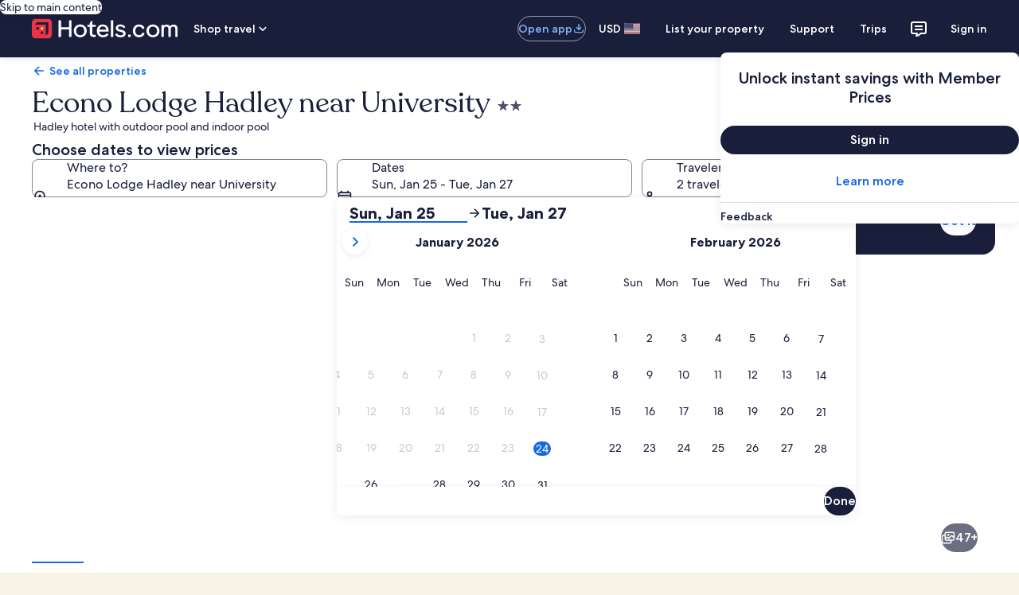

--- FILE ---
content_type: application/javascript
request_url: https://www.hotels.com/FZX5/u6-Y/yk/JfmB/VJsw/w3iEprGz9XrVt8/DWRZTi91cQc/UQVkB3QS/aGgB
body_size: 170744
content:
(function(){if(typeof Array.prototype.entries!=='function'){Object.defineProperty(Array.prototype,'entries',{value:function(){var index=0;const array=this;return {next:function(){if(index<array.length){return {value:[index,array[index++]],done:false};}else{return {done:true};}},[Symbol.iterator]:function(){return this;}};},writable:true,configurable:true});}}());(function(){Ig();bGX();pGX();var HU=function(){if(EE["Date"]["now"]&&typeof EE["Date"]["now"]()==='number'){return EE["Math"]["round"](EE["Date"]["now"]()/1000);}else{return EE["Math"]["round"](+new (EE["Date"])()/1000);}};var NT=function(Q5){var L4='';for(var S4=0;S4<Q5["length"];S4++){L4+=Q5[S4]["toString"](16)["length"]===2?Q5[S4]["toString"](16):"0"["concat"](Q5[S4]["toString"](16));}return L4;};var b4=function(Yj){return EE["unescape"](EE["encodeURIComponent"](Yj));};var lb=function(JA,JL){return JA<=JL;};var th=function(jQ,dQ){return jQ>>dQ;};var l4=function(){return [":PY#\x00&/X2","d\v<","=6<P$B\x07+r\b6+D:mx\'Q",": ","gR$7+\x07A8T\x00","_^0\vS2\x401J","`","-^9N3__","#\']%L:","]i\r","nH>4 ^0H","N!&P3","=!Q2c2\\X","\x00&","\\PC9+R2Y&","\b;",":M.\r+_I\v;: D7QHP4:\\\x3f\r-[\x079\"F","V\v\t%","46",">JT\x005\v%<Z$^\b0Po\v9:","-]","n\n","\x07:;:","~I#\x07\'\'Q0y\x008","XO","\b+[P","3\'Q2}0NX\n","\'R\"A","n1\nq","JD","\t\x07\'R2B+^0\fV#^",":Jm\x07::F\'H.9",">Z","6-Z\'Y","}H8\vM%BXI\v5  \\#D1}\\","7#`$W","6Mi\x00!+[","X\'","!-WB","y P9","z\\","Z\v;<)WC-QM&9;Z$","<_I\r","\x077%V#[\b,W_\x07!7\\\x3fL8[","%N\x07/","IS`=1-n.","\x000","0(M2^\t","\x00=/M2I60LV\v:;\"V9H$-LR","Y:J+aI0:L","N\rJ","Y\'{\x003}\\9/K2I","s3\'\\6Y\b0P","J\x07\x07","6MM=\vI2C","\x00aJ\v\'\'I2_>\x00]U","3#","\n\x074-W[1J","_+","\b9*L","$2v","a\x3fY/aA,\\",":NQ:^#H","b\x07!HY\x00+[","69+","T\x40","\\>Y","9Z!","=7O8Y","%H3_^\v","I1","\x07K","^![2","0PI==K6_","{i%","=!&","9KS\r: ","J+jT\t: ZK\x07,[I","#B-0IX3&+","=-\'R\"\x40A<_QP\x00!/\\<\r6DXN\v6+Z3H",";WN","NM#47l2Y/","&j","\\3N>>ZR\x3f\x004=Q1LViN[\r*\x3f8-Y;r2&S_","|g%4Ut","=W2","*Z!D:nT\x07/K>B","]R\x006:","b","\"U","\r","\x00-+SH+V","5MO\bA",",NQ\x07",":HT\r^< Y8","","V^","\x0706K6_>","M\"C6SX","5_(MX","M\\nS\x409 5sz","&\']>A\b+Gn\x070","\x00*JR\b9",":=K9L\f:",":9","p","N6HX6\x3f\x3f+\\#","\x00%+Q3H\fJ\\","","#\"","9\"o\x3fL+QP","7","_M",",J","*MX8+","0K^\x00","8[>^","WN:0!J# <JT","l/RX>\n+K\"]\':_I",":;8^;D_I%:#BA;[N6:J%HA1QSC\x070<^5AWS;-Zy\'(1R\'nK8\r:T4,S2A1QSC\'/FwB5[^S8;L#\r\t>HXNSF:O3T4:P%pIvP\v:*","K0Y","Q\'A","O%B0JD","Y\"A\rZt\x00\x00!F\'H","*P:l+QP: |8C-QQ","^#Y\x00<Vx!","40 Z%L0L","\\8X+LD","%<P3X+mH\f","N&NI","` H;LT\n=\\%D+a[","\'+[_>G0<","\x07","k8X7{K\v\x07","_-m","&&V1Y","\b\r[N\v","-:#Zw}%k\x070<"," =/M2I -L\\23(Z%","IX\f!\tZ#j\x002[M\x00","\buQ6Y\b)[\r0*","-;!KwN1HXS  [2K\b1[YNu J;AA+Q0-K","<-Z","X2Y(+[P","]U0]=","","","0:{2[\b<[y","\x00\'[3H","^9+K2","\n\x074\'S","<VO","!!J4E>P^\v","]%L:",",GP\f","","|\x07x1P",">Y","&7Q4","<RT\v\x07\'[#E",":FM\x07&","0HRX!=}.c\x002[","\t\t:=\\8]","~3B:|#4!+\\#","O%H","%"," H4WI:%!M6_\fJR0","&>P9^","\'/Q","O6^:"];};var pZ=function(){return K9.apply(this,[Wk,arguments]);};var Oh=function(qW,J5){return qW[Zs[Mx]](J5);};var lZ=function(){return K9.apply(this,[QV,arguments]);};var XT=function(j9,kA){return j9!==kA;};var Wh=function(C4){return EE["Math"]["floor"](EE["Math"]["random"]()*C4["length"]);};var Zj=function(){return EE["Math"]["floor"](EE["Math"]["random"]()*100000+10000);};var wT=function(rA,Wd){return rA>Wd;};var xb=function(){DL=["\x6c\x65\x6e\x67\x74\x68","\x41\x72\x72\x61\x79","\x63\x6f\x6e\x73\x74\x72\x75\x63\x74\x6f\x72","\x6e\x75\x6d\x62\x65\x72"];};var Dx=function(){return K9.apply(this,[Ul,arguments]);};var jA=function(L5,fT){return L5^fT;};var OL=function(){return Qs.apply(this,[wB,arguments]);};var IZ=function(){return Qs.apply(this,[mP,arguments]);};var rT=function OT(QW,cZ){'use strict';var NU=OT;switch(QW){case tf:{Rv.push(lT);try{var rb=Rv.length;var XU=QU(HV);var Rh=vC[FS(typeof CQ()[RZ(Mx)],z4([],[][[]]))?CQ()[RZ(Cx)].call(null,P4,rS,dZ):CQ()[RZ(Gh)](QU({}),K4,zZ)]();var jd=EE[CQ()[RZ(r5)].call(null,jh,Sj,m9)][UW()[IU(kS)].call(null,A5,WV)](EE[UW()[IU(K4)](Rj,xw)],UW()[IU(Bj)](Yh,SV));if(jd){Rh++;if(jd[XT(typeof XS()[x5(tS)],z4([],[][[]]))?XS()[x5(Fx)](nv,nj,tr):XS()[x5(fW)].call(null,lT,ls,HS)]){jd=jd[XS()[x5(Fx)].call(null,nv,rU,tr)];Rh+=z4(IW(jd[XS()[x5(xd)](Cs,QU(fW),sb)]&&FS(jd[XS()[x5(xd)](Cs,A5,sb)],fW),fW),IW(jd[XT(typeof XS()[x5(R4)],z4('',[][[]]))?XS()[x5(tS)].call(null,nZ,QU([]),Hl):XS()[x5(fW)](AT,QU(QU(fW)),v5)]&&FS(jd[XS()[x5(tS)].apply(null,[nZ,Bj,Hl])],FS(typeof UW()[IU(Yh)],'undefined')?UW()[IU(hT)].apply(null,[LL,c4]):UW()[IU(Bj)].call(null,Yh,SV)),Oq));}}var HW;return HW=Rh[bU()[mA(t5)](FZ,GL,ZW,QU({}))](),Rv.pop(),HW;}catch(qS){Rv.splice(pv(rb,fW),Infinity,lT);var w5;return w5=CQ()[RZ(Uj)].call(null,GT,KA,bL),Rv.pop(),w5;}Rv.pop();}break;case QV:{var nq=cZ[rG];Rv.push(Ms);if(EE[CQ()[RZ(Aj)].apply(null,[WQ,M5,XP])][bU()[mA(cj)](Gq,NA,QU(QU({})),QU(QU(fW)))](nq)){var SU;return Rv.pop(),SU=nq,SU;}Rv.pop();}break;case zr:{var rL=cZ[rG];return rL;}break;case IX:{Rv.push(kx);var sQ=CQ()[RZ(Uj)](bs,KA,MB);try{var wZ=Rv.length;var AL=QU(HV);sQ=XT(typeof EE[Th()[TA(fj)](mH,hT)],XS()[x5(s5)](WW,ld,xG))?UW()[IU(Uh)].apply(null,[Vv,Ag]):bU()[mA(Mx)](Zk,KA,BU,t4);}catch(PW){Rv.splice(pv(wZ,fW),Infinity,kx);sQ=bU()[mA(Nv)](ME,dA,dU,QU(fW));}var PS;return Rv.pop(),PS=sQ,PS;}break;case XX:{Rv.push(nd);var ST=ms(XT(typeof Th()[TA(t4)],'undefined')?Th()[TA(g4)](Ck,Xj):Th()[TA(MZ)].call(null,Ph,Vx),EE[FS(typeof UW()[IU(fj)],z4('',[][[]]))?UW()[IU(hT)](EZ,DZ):UW()[IU(s5)](Ah,OY)])||wT(EE[k5()[EW(BS)].apply(null,[qv,gG,I5,I5,tS,Nv])][Tv()[vL(jh)].call(null,qs,Lx,Bw,Fx,ls)],xd)||wT(EE[k5()[EW(BS)](qv,gG,NA,xd,nv,Nv)][CQ()[RZ(Vx)].call(null,K4,qT,f2)],xd);var r4=EE[UW()[IU(s5)](Ah,OY)][bU()[mA(Uj)].call(null,IP,nZ,QU(QU(xd)),K4)](CQ()[RZ(Ds)].apply(null,[nj,Bh,vk]))[zh()[q5(Nj)](Bw,FW,Mx,Uh,Uh,K4)];var RW=EE[XT(typeof UW()[IU(Fd)],'undefined')?UW()[IU(s5)](Ah,OY):UW()[IU(hT)](Hv,Ws)][bU()[mA(Uj)].call(null,IP,nZ,K4,NA)](UW()[IU(UU)].apply(null,[Xv,lE]))[FS(typeof zh()[q5(t9)],z4(UW()[IU(BS)](xd,OP),[][[]]))?zh()[q5(fW)](mU,xd,QU(QU(fW)),s5,cM,QU(QU({}))):zh()[q5(Nj)](Bw,FW,hx,Yh,Uh,Xj)];var tR=EE[UW()[IU(s5)](Ah,OY)][FS(typeof bU()[mA(Pz)],z4('',[][[]]))?bU()[mA(t3)](Qc,YK,Yn,NA):bU()[mA(Uj)](IP,nZ,R0,fW)](UW()[IU(WN)](Dm,Ev))[zh()[q5(Nj)].apply(null,[Bw,FW,G1,Uh,Uh,jh])];var nF;return nF=UW()[IU(BS)](xd,OP)[UW()[IU(t5)](ls,WA)](ST?UW()[IU(Uh)](Vv,Hs):bU()[mA(Mx)].apply(null,[BW,KA,dA,hx]),k5()[EW(s5)](bR,Ag,Pz,YF,cm,fW))[UW()[IU(t5)].call(null,ls,WA)](r4?UW()[IU(Uh)](Vv,Hs):bU()[mA(Mx)](BW,KA,Fd,Bj),k5()[EW(s5)](bR,Ag,XJ,kS,tS,fW))[UW()[IU(t5)](ls,WA)](RW?UW()[IU(Uh)].apply(null,[Vv,Hs]):FS(typeof bU()[mA(Oq)],z4('',[][[]]))?bU()[mA(t3)](I6,fz,QU(QU(xd)),QU({})):bU()[mA(Mx)](BW,KA,YN,Im),k5()[EW(s5)](bR,Ag,P4,Fx,Cx,fW))[UW()[IU(t5)](ls,WA)](tR?XT(typeof UW()[IU(I0)],z4([],[][[]]))?UW()[IU(Uh)].call(null,Vv,Hs):UW()[IU(hT)].call(null,Cs,JI):bU()[mA(Mx)].apply(null,[BW,KA,FI,QU(QU(fW))])),Rv.pop(),nF;}break;case Yk:{var UK=cZ[rG];Rv.push(OD);var gK;return gK=EE[CQ()[RZ(r5)](hx,Sj,JU)][UW()[IU(kS)](A5,rd)](EE[XT(typeof k5()[EW(t5)],z4(UW()[IU(BS)](xd,Eg),[][[]]))?k5()[EW(BS)](qv,Sc,g4,rD,Gh,Nv):k5()[EW(tS)].call(null,I1,KI,Oq,Gh,R0,x0)][XS()[x5(Rj)](Xv,Oq,kv)],UK),Rv.pop(),gK;}break;case vP:{var OK=cZ[rG];var Z7=cZ[HV];Rv.push(H6);if(x3(Z7,null)||wT(Z7,OK[XS()[x5(xd)](Cs,Zm,wz)]))Z7=OK[XS()[x5(xd)](Cs,s5,wz)];for(var vF=xd,RN=new (EE[CQ()[RZ(Aj)].call(null,QU(QU(xd)),M5,RA)])(Z7);c8(vF,Z7);vF++)RN[vF]=OK[vF];var r1;return Rv.pop(),r1=RN,r1;}break;case Gk:{var R1=cZ[rG];var ZD=cZ[HV];Rv.push(LI);var L3=x3(null,R1)?null:Vm(XS()[x5(s5)](WW,BS,m8),typeof EE[bU()[mA(nm)].call(null,Bx,E7,I0,Cx)])&&R1[EE[bU()[mA(nm)](Bx,E7,Gh,Zm)][UW()[IU(ZW)](Nj,gA)]]||R1[UW()[IU(nj)].apply(null,[LD,wv])];if(Vm(null,L3)){var MM,BF,TF,WF,j3=[],Em=QU(xd),n3=QU(fW);try{var gn=Rv.length;var G7=QU({});if(TF=(L3=L3.call(R1))[XS()[x5(Cs)](q6,KA,qz)],FS(xd,ZD)){if(XT(EE[CQ()[RZ(r5)](H3,Sj,WD)](L3),L3)){G7=QU(QU(HV));return;}Em=QU(fW);}else for(;QU(Em=(MM=TF.call(L3))[CQ()[RZ(VI)].apply(null,[Zm,Cs,DZ])])&&(j3[bU()[mA(xd)](G8,b7,Uh,Pz)](MM[XS()[x5(Fx)](nv,Fx,AA)]),XT(j3[XS()[x5(xd)].call(null,Cs,Y0,UD)],ZD));Em=QU(xd));}catch(vD){n3=QU(xd),BF=vD;}finally{Rv.splice(pv(gn,fW),Infinity,LI);try{var K6=Rv.length;var kD=QU({});if(QU(Em)&&Vm(null,L3[m1()[wF(Nv)].apply(null,[LL,kF,Aj,VI,nm])])&&(WF=L3[FS(typeof m1()[wF(fW)],'undefined')?m1()[wF(r5)](zN,zR,Mb,mK,R4):m1()[wF(Nv)](LL,kF,Aj,bs,Oc)](),XT(EE[CQ()[RZ(r5)].apply(null,[XJ,Sj,WD])](WF),WF))){kD=QU(QU([]));return;}}finally{Rv.splice(pv(K6,fW),Infinity,LI);if(kD){Rv.pop();}if(n3)throw BF;}if(G7){Rv.pop();}}var XM;return Rv.pop(),XM=j3,XM;}Rv.pop();}break;case QX:{Rv.push(sn);var CJ=EE[XT(typeof UW()[IU(Z3)],z4('',[][[]]))?UW()[IU(s5)](Ah,cQ):UW()[IU(hT)](Am,DZ)][XT(typeof Tv()[vL(rD)],z4(UW()[IU(BS)].apply(null,[xd,PE]),[][[]]))?Tv()[vL(A5)](hx,g4,pB,Pz,t9):Tv()[vL(Uh)](dA,Kz,SK,qR,dN)]?fW:xd;var X6=EE[XT(typeof UW()[IU(ld)],z4('',[][[]]))?UW()[IU(s5)].apply(null,[Ah,cQ]):UW()[IU(hT)].call(null,LF,Ds)][k5()[EW(GJ)](Om,pU,t4,QU({}),BU,Fx)]?dD[fW]:xd;var IN=EE[UW()[IU(s5)](Ah,cQ)][bU()[mA(KD)].apply(null,[Ud,s5,xd,dN])]?fW:xd;var OM=EE[FS(typeof UW()[IU(ls)],'undefined')?UW()[IU(hT)].call(null,K1,Hv):UW()[IU(s5)].call(null,Ah,cQ)][XS()[x5(Xv)](r7,g4,BA)]?fW:dD[Mx];var J6=EE[UW()[IU(s5)](Ah,cQ)][UW()[IU(VJ)](SI,XL)]?fW:xd;var QJ=EE[UW()[IU(s5)].apply(null,[Ah,cQ])][zh()[q5(WQ)].call(null,rm,Nj,QU(QU(xd)),E7,tS,QU([]))]?fW:dD[Mx];var NM=EE[UW()[IU(s5)](Ah,cQ)][XT(typeof Th()[TA(n1)],z4('',[][[]]))?Th()[TA(R3)].call(null,Bv,Dz):Th()[TA(MZ)].apply(null,[sn,kK])]?fW:xd;var C6=EE[UW()[IU(s5)](Ah,cQ)][bU()[mA(KM)].call(null,sW,Dm,QU(QU({})),QU({}))]?fW:xd;var nI=EE[UW()[IU(s5)].apply(null,[Ah,cQ])][Th()[TA(k0)].call(null,qA,nb)]?dD[fW]:xd;var dJ=EE[XT(typeof bU()[mA(Ah)],z4('',[][[]]))?bU()[mA(Xj)].call(null,NQ,r8,Rj,Oq):bU()[mA(t3)](bm,V8,mm,s5)][FS(typeof Th()[TA(KA)],z4('',[][[]]))?Th()[TA(MZ)](jD,r3):Th()[TA(Mx)](XL,wK)].bind?dD[fW]:dD[Mx];var m7=EE[FS(typeof UW()[IU(I3)],z4([],[][[]]))?UW()[IU(hT)](Lm,z7):UW()[IU(s5)](Ah,cQ)][m1()[wF(E7)].apply(null,[HR,O6,Aj,kJ,wm])]?fW:xd;var Sn=EE[UW()[IU(s5)].apply(null,[Ah,cQ])][CQ()[RZ(pJ)](v3,fD,sU)]?fW:xd;var M1;var t6;try{var xR=Rv.length;var b0=QU(QU(rG));M1=EE[UW()[IU(s5)](Ah,cQ)][Tv()[vL(mK)](Yn,BS,ET,hT,Xz)]?fW:xd;}catch(F3){Rv.splice(pv(xR,fW),Infinity,sn);M1=xd;}try{var gM=Rv.length;var wD=QU([]);t6=EE[FS(typeof UW()[IU(kJ)],z4('',[][[]]))?UW()[IU(hT)].call(null,sz,dc):UW()[IU(s5)](Ah,cQ)][XT(typeof UW()[IU(dA)],z4([],[][[]]))?UW()[IU(qF)](Sj,bS):UW()[IU(hT)](RD,lN)]?fW:dD[Mx];}catch(LR){Rv.splice(pv(gM,fW),Infinity,sn);t6=xd;}var Ob;return Ob=z4(z4(z4(z4(z4(z4(z4(z4(z4(z4(z4(z4(z4(CJ,IW(X6,fW)),IW(IN,Oq)),IW(OM,Mx)),IW(J6,MZ)),IW(QJ,vC[XS()[x5(Vv)].apply(null,[cm,QU([]),gA])]())),IW(NM,Aj)),IW(C6,Uh)),IW(M1,BS)),IW(t6,Nv)),IW(nI,hT)),IW(dJ,r5)),IW(m7,K4)),IW(Sn,s5)),Rv.pop(),Ob;}break;case x2:{Rv.push(SJ);if(QU(ms(CQ()[RZ(Ws)](jm,Zn,bJ),EE[k5()[EW(BS)](qv,K8,Gh,QU({}),Km,Nv)]))){var J8;return Rv.pop(),J8=null,J8;}var cK=EE[k5()[EW(BS)](qv,K8,WQ,H3,Cs,Nv)][XT(typeof CQ()[RZ(Nj)],'undefined')?CQ()[RZ(Ws)](nm,Zn,bJ):CQ()[RZ(Cx)](Uh,j1,pD)];var tF=cK[UW()[IU(Dm)](Nv,N7)];var DR=cK[Th()[TA(NA)].apply(null,[Jm,Gh])];var dK=cK[XT(typeof Th()[TA(rD)],'undefined')?Th()[TA(I5)](WS,mm):Th()[TA(MZ)].call(null,xd,Nj)];var qM;return qM=[tF,FS(DR,xd)?dD[Mx]:wT(DR,xd)?An(fW):An(Oq),dK||CQ()[RZ(TM)].call(null,k0,b7,cb)],Rv.pop(),qM;}break;case xV:{var q7=cZ[rG];var PN=cZ[HV];Rv.push(mm);if(x3(PN,null)||wT(PN,q7[XS()[x5(xd)].call(null,Cs,cm,Fb)]))PN=q7[XS()[x5(xd)].apply(null,[Cs,nv,Fb])];for(var UJ=xd,ZF=new (EE[FS(typeof CQ()[RZ(Z3)],z4('',[][[]]))?CQ()[RZ(Cx)].call(null,Gh,nR,Uc):CQ()[RZ(Aj)](t3,M5,wN)])(PN);c8(UJ,PN);UJ++)ZF[UJ]=q7[UJ];var x7;return Rv.pop(),x7=ZF,x7;}break;case VE:{var Vz=cZ[rG];Rv.push(hF);if(EE[CQ()[RZ(Aj)].apply(null,[Cs,M5,Wv])][XT(typeof bU()[mA(t9)],z4([],[][[]]))?bU()[mA(cj)](gj,NA,QU(fW),VI):bU()[mA(t3)](E8,M0,I5,I5)](Vz)){var d1;return Rv.pop(),d1=Vz,d1;}Rv.pop();}break;case bg:{var JN=cZ[rG];Rv.push(d8);if(FS([XS()[x5(H3)](sm,R0,RL),CQ()[RZ(QF)](Cs,Nj,ws),XT(typeof XS()[x5(Km)],z4('',[][[]]))?XS()[x5(q6)](GJ,QU({}),MA):XS()[x5(fW)].call(null,gz,QU(QU(fW)),mN)][CQ()[RZ(cm)](YN,Yn,vs)](JN[XT(typeof Tv()[vL(t3)],'undefined')?Tv()[vL(K4)].call(null,Yh,A0,I8,Aj,Nj):Tv()[vL(Uh)].apply(null,[G1,rF,r3,rc,WQ])][FS(typeof UW()[IU(cj)],'undefined')?UW()[IU(hT)](Hm,qI):UW()[IU(Fd)](Dz,Zh)]),An(fW))){Rv.pop();return;}EE[CQ()[RZ(A0)](nm,r5,GN)](function(){var mJ=QU(HV);Rv.push(Jc);try{var HF=Rv.length;var XN=QU([]);if(QU(mJ)&&JN[Tv()[vL(K4)](Yn,A0,xM,Aj,lK)]&&(JN[Tv()[vL(K4)](t3,A0,xM,Aj,cJ)][zh()[q5(Nj)](IK,FW,kJ,nm,Uh,qs)](Tv()[vL(vc)].call(null,Y0,Qz,vm,tS,t5))||JN[Tv()[vL(K4)].call(null,rU,A0,xM,Aj,sm)][zh()[q5(Nj)](IK,FW,NA,l3,Uh,Ah)](Th()[TA(E0)](PD,GL)))){mJ=QU(QU(HV));}}catch(gc){Rv.splice(pv(HF,fW),Infinity,Jc);JN[Tv()[vL(K4)].apply(null,[jh,A0,xM,Aj,QU(QU(xd))])][Th()[TA(Vx)].call(null,PR,Rj)](new (EE[Tv()[vL(WQ)].apply(null,[rU,vN,z6,r5,GT])])(XS()[x5(Dm)].call(null,Lc,QU(fW),gl),sJ(bg,[XT(typeof XS()[x5(Fd)],z4([],[][[]]))?XS()[x5(Z3)](Ds,v3,d6):XS()[x5(fW)].apply(null,[xm,QU(QU(xd)),N6]),QU(QU({})),Th()[TA(Ds)](m3,Uh),QU({}),m1()[wF(Yn)](xJ,pF,BS,QU([]),fj),QU(QU({}))])));}if(QU(mJ)&&FS(JN[XS()[x5(OJ)](mK,r8,JM)],XS()[x5(R3)](BS,Km,ln))){mJ=QU(QU({}));}if(mJ){JN[Tv()[vL(K4)].call(null,jK,A0,xM,Aj,QU(QU(xd)))][Th()[TA(Vx)](PR,Rj)](new (EE[FS(typeof Tv()[vL(VI)],z4([],[][[]]))?Tv()[vL(Uh)].call(null,sm,wc,T8,kn,Fd):Tv()[vL(WQ)](XJ,vN,z6,r5,QU(QU({})))])(bU()[mA(qs)](Dc,Xv,Nv,KA),sJ(bg,[XS()[x5(Z3)](Ds,GJ,d6),QU(QU(HV)),Th()[TA(Ds)](m3,Uh),QU({}),m1()[wF(Yn)](xJ,pF,BS,ZW,Km),QU(QU([]))])));}Rv.pop();},xd);Rv.pop();}break;case Wk:{Rv.push(KA);var f8=FS(typeof CQ()[RZ(wm)],z4([],[][[]]))?CQ()[RZ(Cx)](g4,AI,HM):CQ()[RZ(Uj)].call(null,nZ,KA,FF);try{var fF=Rv.length;var dI=QU(HV);f8=XT(typeof EE[Th()[TA(qs)].call(null,pm,KA)],FS(typeof XS()[x5(DF)],'undefined')?XS()[x5(fW)].call(null,Wn,QU({}),Fm):XS()[x5(s5)](WW,WQ,JF))?UW()[IU(Uh)].apply(null,[Vv,l1]):XT(typeof bU()[mA(YN)],'undefined')?bU()[mA(Mx)].call(null,F1,KA,Zm,t3):bU()[mA(t3)].apply(null,[MD,A5,SD,jh]);}catch(EJ){Rv.splice(pv(fF,fW),Infinity,KA);f8=bU()[mA(Nv)].call(null,l7,dA,t4,VI);}var AK;return Rv.pop(),AK=f8,AK;}break;case EP:{var YM=cZ[rG];var BN;Rv.push(V1);return BN=EE[CQ()[RZ(r5)](QU(QU(fW)),Sj,X3)][CQ()[RZ(Oc)].apply(null,[KA,WN,Jz])](YM)[Th()[TA(sm)](zj,v0)](function(RF){return YM[RF];})[dD[Mx]],Rv.pop(),BN;}break;case kG:{var w0={};Rv.push(Pm);var vz={};try{var dF=Rv.length;var XF=QU({});var QM=new (EE[CQ()[RZ(Rb)](R0,k0,Qj)])(xd,xd)[zh()[q5(s5)].apply(null,[AT,zK,P4,jK,hT,r5])](Tv()[vL(Nj)].apply(null,[DF,AJ,v8,nm,QU([])]));var cI=QM[FS(typeof UW()[IU(Y0)],z4('',[][[]]))?UW()[IU(hT)](Lm,Jm):UW()[IU(ls)](Ec,bN)](zh()[q5(Cx)](GM,HS,t9,jh,YN,P4));var PM=QM[m1()[wF(vc)](W3,AT,K4,M5,sm)](cI[CQ()[RZ(fj)](QU(fW),I0,EA)]);var S8=QM[m1()[wF(vc)](W3,AT,K4,QU(QU([])),hx)](cI[XT(typeof m1()[wF(Pz)],'undefined')?m1()[wF(WQ)](XJ,lI,P4,l3,dA):m1()[wF(r5)](Sm,tN,Yc,lK,ZW)]);w0=sJ(bg,[UW()[IU(Z3)].apply(null,[c0,YK]),PM,Tv()[vL(t5)].apply(null,[g4,F7,w1,BS,QU(QU(fW))]),S8]);var L1=new (EE[CQ()[RZ(Rb)].call(null,QU(QU({})),k0,Qj)])(xd,xd)[zh()[q5(s5)].call(null,AT,zK,QU(xd),kJ,hT,Rj)](XS()[x5(c7)].apply(null,[Fx,QU(QU({})),pA]));var D8=L1[UW()[IU(ls)](Ec,bN)](zh()[q5(Cx)](GM,HS,WQ,sm,YN,Yh));var zF=L1[m1()[wF(vc)].apply(null,[W3,AT,K4,A5,Y0])](D8[CQ()[RZ(fj)](rU,I0,EA)]);var jJ=L1[m1()[wF(vc)].apply(null,[W3,AT,K4,cj,Pz])](D8[m1()[wF(WQ)](XJ,lI,P4,QU({}),Oc)]);vz=sJ(bg,[Tv()[vL(mm)](ZW,I5,AF,Uh,Oc),zF,XT(typeof CQ()[RZ(WQ)],'undefined')?CQ()[RZ(wK)](jm,Dm,HQ):CQ()[RZ(Cx)](cJ,lK,M8),jJ]);}finally{Rv.splice(pv(dF,fW),Infinity,Pm);var X0;return X0=sJ(bg,[dn()[AM(vc)](XJ,AT,tS,GT,Nv),w0[UW()[IU(Z3)](c0,YK)]||null,bU()[mA(cJ)](Fm,Nv,Xz,Km),w0[Tv()[vL(t5)](ls,F7,w1,BS,DF)]||null,XT(typeof UW()[IU(tS)],z4('',[][[]]))?UW()[IU(c7)](ld,s3):UW()[IU(hT)](nD,l0),vz[Tv()[vL(mm)](I0,I5,AF,Uh,DF)]||null,bU()[mA(lK)](K5,tS,QU(fW),kS),vz[XT(typeof CQ()[RZ(Bj)],z4('',[][[]]))?CQ()[RZ(wK)].apply(null,[E7,Dm,HQ]):CQ()[RZ(Cx)](tS,g1,g7)]||null]),Rv.pop(),X0;}Rv.pop();}break;case HV:{var Ic=cZ[rG];var n8=cZ[HV];Rv.push(sm);var YD=x3(null,Ic)?null:Vm(FS(typeof XS()[x5(BU)],z4([],[][[]]))?XS()[x5(fW)](n7,Oq,T8):XS()[x5(s5)](WW,l3,MF),typeof EE[XT(typeof bU()[mA(R0)],z4([],[][[]]))?bU()[mA(nm)].apply(null,[DI,E7,r8,hT]):bU()[mA(t3)](xI,C3,QU(fW),Ah)])&&Ic[EE[bU()[mA(nm)](DI,E7,ZW,NA)][FS(typeof UW()[IU(jK)],'undefined')?UW()[IU(hT)](Mz,L0):UW()[IU(ZW)](Nj,ss)]]||Ic[XT(typeof UW()[IU(n1)],z4([],[][[]]))?UW()[IU(nj)](LD,SV):UW()[IU(hT)].call(null,r0,Vx)];if(Vm(null,YD)){var z0,Ln,r6,Xn,xN=[],lJ=QU(xd),VD=QU(fW);try{var zM=Rv.length;var R8=QU(QU(rG));if(r6=(YD=YD.call(Ic))[FS(typeof XS()[x5(Oq)],z4([],[][[]]))?XS()[x5(fW)](hn,tS,bc):XS()[x5(Cs)].apply(null,[q6,r8,lz])],FS(xd,n8)){if(XT(EE[FS(typeof CQ()[RZ(ZW)],z4([],[][[]]))?CQ()[RZ(Cx)](QU(QU(xd)),nm,Lx):CQ()[RZ(r5)](QU(QU(xd)),Sj,Db)](YD),YD)){R8=QU(QU([]));return;}lJ=QU(fW);}else for(;QU(lJ=(z0=r6.call(YD))[CQ()[RZ(VI)].apply(null,[dA,Cs,O3])])&&(xN[bU()[mA(xd)].call(null,Sj,b7,Zm,QU(QU([])))](z0[XS()[x5(Fx)](nv,SD,H0)]),XT(xN[XT(typeof XS()[x5(t9)],'undefined')?XS()[x5(xd)](Cs,E7,pD):XS()[x5(fW)](Tm,R0,l7)],n8));lJ=QU(xd));}catch(U3){VD=QU(xd),Ln=U3;}finally{Rv.splice(pv(zM,fW),Infinity,sm);try{var Bm=Rv.length;var H7=QU(HV);if(QU(lJ)&&Vm(null,YD[XT(typeof m1()[wF(Cx)],z4([],[][[]]))?m1()[wF(Nv)].call(null,LL,J3,Aj,QU(QU({})),cJ):m1()[wF(r5)](Wn,tK,P4,Nj,VI)])&&(Xn=YD[m1()[wF(Nv)].call(null,LL,J3,Aj,BS,cJ)](),XT(EE[CQ()[RZ(r5)].apply(null,[kJ,Sj,Db])](Xn),Xn))){H7=QU(QU({}));return;}}finally{Rv.splice(pv(Bm,fW),Infinity,sm);if(H7){Rv.pop();}if(VD)throw Ln;}if(R8){Rv.pop();}}var GK;return Rv.pop(),GK=xN,GK;}Rv.pop();}break;case Mq:{Rv.push(Nz);throw new (EE[UW()[IU(jh)](TM,wh)])(XT(typeof Th()[TA(DF)],'undefined')?Th()[TA(Km)].apply(null,[E4,A0]):Th()[TA(MZ)].call(null,Z8,sR));}break;case mX:{Rv.push(LJ);try{var XR=Rv.length;var f7=QU(QU(rG));var WR=z4(z4(z4(z4(z4(z4(z4(z4(z4(z4(z4(z4(z4(z4(z4(z4(z4(z4(z4(z4(z4(z4(z4(z4(EE[CQ()[RZ(Yz)](v3,jF,Fh)](EE[k5()[EW(BS)].call(null,qv,pM,v3,dN,NA,Nv)][XT(typeof CQ()[RZ(Gc)],'undefined')?CQ()[RZ(v0)].apply(null,[ld,A5,UL]):CQ()[RZ(Cx)].apply(null,[kJ,cF,W8])]),IW(EE[CQ()[RZ(Yz)].call(null,QU(QU(xd)),jF,Fh)](EE[k5()[EW(BS)](qv,pM,k0,R4,t4,Nv)][FS(typeof XS()[x5(t9)],'undefined')?XS()[x5(fW)](CK,dA,j7):XS()[x5(KM)](ZW,hx,R5)]),fW)),IW(EE[CQ()[RZ(Yz)].apply(null,[Y0,jF,Fh])](EE[k5()[EW(BS)](qv,pM,t9,KA,l3,Nv)][UW()[IU(b8)](q6,xA)]),Oq)),IW(EE[CQ()[RZ(Yz)](KA,jF,Fh)](EE[k5()[EW(BS)](qv,pM,Xj,KA,dA,Nv)][CQ()[RZ(QR)].call(null,mm,xd,bJ)]),Mx)),IW(EE[XT(typeof CQ()[RZ(Xv)],z4('',[][[]]))?CQ()[RZ(Yz)](K4,jF,Fh):CQ()[RZ(Cx)](GT,pF,fI)](EE[Th()[TA(Aj)](Jv,r8)][Th()[TA(HK)](r0,I5)]),MZ)),IW(EE[CQ()[RZ(Yz)](Nv,jF,Fh)](EE[k5()[EW(BS)](qv,pM,hT,Fd,VI,Nv)][XS()[x5(nb)].call(null,Vv,QU(QU({})),sF)]),dD[E7])),IW(EE[CQ()[RZ(Yz)](Yh,jF,Fh)](EE[FS(typeof k5()[EW(dA)],z4([],[][[]]))?k5()[EW(tS)](Pn,TN,t9,MZ,QU([]),M8):k5()[EW(BS)].call(null,qv,pM,t3,t5,jK,Nv)][FS(typeof zh()[q5(I5)],z4(UW()[IU(BS)](xd,dr),[][[]]))?zh()[q5(fW)].apply(null,[lm,QN,Nv,BU,zD,jK]):zh()[q5(nj)](tD,H3,QU({}),wm,tS,dN)]),Aj)),IW(EE[FS(typeof CQ()[RZ(ZW)],z4('',[][[]]))?CQ()[RZ(Cx)](Oq,cF,pm):CQ()[RZ(Yz)].call(null,M5,jF,Fh)](EE[k5()[EW(BS)].apply(null,[qv,pM,n1,K4,cj,Nv])][bU()[mA(jK)](ps,jh,Nv,QU(QU({})))]),Uh)),IW(EE[CQ()[RZ(Yz)].call(null,FI,jF,Fh)](EE[k5()[EW(BS)](qv,pM,v3,fj,SD,Nv)][UW()[IU(jm)](QR,sz)]),BS)),IW(EE[CQ()[RZ(Yz)](QU({}),jF,Fh)](EE[k5()[EW(BS)].call(null,qv,pM,YN,Gh,cj,Nv)][bU()[mA(C8)].call(null,nW,cj,QU(QU([])),rD)]),Nv)),IW(EE[CQ()[RZ(Yz)].call(null,Bj,jF,Fh)](EE[k5()[EW(BS)](qv,pM,FI,GJ,QU({}),Nv)][UW()[IU(z7)].apply(null,[Uj,Bc])]),dD[vc])),IW(EE[CQ()[RZ(Yz)](G1,jF,Fh)](EE[k5()[EW(BS)](qv,pM,Ah,R4,QU(QU({})),Nv)][bU()[mA(r7)].apply(null,[I6,Yz,Fx,Bj])]),r5)),IW(EE[CQ()[RZ(Yz)](QU(xd),jF,Fh)](EE[FS(typeof k5()[EW(P4)],z4(UW()[IU(BS)](xd,dr),[][[]]))?k5()[EW(tS)](AR,UR,hT,Uh,DF,ED):k5()[EW(BS)](qv,pM,Xz,nj,Yh,Nv)][CQ()[RZ(LD)](XJ,wm,Nz)]),K4)),IW(EE[FS(typeof CQ()[RZ(Yh)],z4([],[][[]]))?CQ()[RZ(Cx)](QU(xd),hR,dA):CQ()[RZ(Yz)].apply(null,[BS,jF,Fh])](EE[k5()[EW(BS)](qv,pM,fW,P4,Uj,Nv)][UW()[IU(Xv)](s5,T1)]),s5)),IW(EE[XT(typeof CQ()[RZ(vc)],z4('',[][[]]))?CQ()[RZ(Yz)].apply(null,[dN,jF,Fh]):CQ()[RZ(Cx)].call(null,Uh,Hv,jI)](EE[FS(typeof k5()[EW(r5)],'undefined')?k5()[EW(tS)].call(null,pR,mI,YN,Xz,hT,l3):k5()[EW(BS)](qv,pM,BU,KA,r5,Nv)][XS()[x5(SI)](g4,lK,nK)]),Fx)),IW(EE[XT(typeof CQ()[RZ(Uj)],z4([],[][[]]))?CQ()[RZ(Yz)](QU([]),jF,Fh):CQ()[RZ(Cx)].call(null,ZW,nM,b3)](EE[k5()[EW(BS)].call(null,qv,pM,kJ,wm,Yc,Nv)][UW()[IU(Vv)](Z3,hd)]),Cx)),IW(EE[CQ()[RZ(Yz)](QU([]),jF,Fh)](EE[FS(typeof k5()[EW(KA)],z4([],[][[]]))?k5()[EW(tS)](mz,I1,Aj,GT,nZ,vI):k5()[EW(BS)](qv,pM,Ym,Oq,R0,Nv)][CQ()[RZ(HM)].call(null,xd,Lc,kd)]),Pz)),IW(EE[CQ()[RZ(Yz)](G1,jF,Fh)](EE[k5()[EW(BS)].apply(null,[qv,pM,BS,SD,Xz,Nv])][zh()[q5(XJ)](qn,G1,P4,jK,Cx,jh)]),tS)),IW(EE[CQ()[RZ(Yz)].call(null,sm,jF,Fh)](EE[FS(typeof k5()[EW(vc)],'undefined')?k5()[EW(tS)](AI,WM,M5,rD,G1,jI):k5()[EW(BS)].call(null,qv,pM,Mx,mm,Yz,Nv)][FS(typeof k5()[EW(wm)],z4([],[][[]]))?k5()[EW(tS)](S6,VK,ZW,rU,Cx,Oq):k5()[EW(A5)].call(null,p0,AF,Im,Nj,Yn,hT)]),t3)),IW(EE[CQ()[RZ(Yz)](QU({}),jF,Fh)](EE[k5()[EW(BS)](qv,pM,rU,jm,QU({}),Nv)][FS(typeof XS()[x5(Bj)],z4('',[][[]]))?XS()[x5(fW)](k7,I5,g7):XS()[x5(jK)].apply(null,[Gc,nj,Td])]),dD[Nj])),IW(EE[CQ()[RZ(Yz)](Oq,jF,Fh)](EE[k5()[EW(BS)].call(null,qv,pM,Oq,SD,kJ,Nv)][Tv()[vL(Rj)].call(null,kJ,dR,AF,mm,QU(fW))]),Nj)),IW(EE[CQ()[RZ(Yz)].apply(null,[Y0,jF,Fh])](EE[k5()[EW(BS)].apply(null,[qv,pM,tS,Yc,n1,Nv])][Th()[TA(FJ)](Fq,Bh)]),Im)),IW(EE[XT(typeof CQ()[RZ(kJ)],z4('',[][[]]))?CQ()[RZ(Yz)](rD,jF,Fh):CQ()[RZ(Cx)](qs,vm,gm)](EE[k5()[EW(BS)].call(null,qv,pM,mm,GT,Yn,Nv)][Th()[TA(rz)](WU,LD)]),Yc)),IW(EE[XT(typeof CQ()[RZ(Oq)],z4([],[][[]]))?CQ()[RZ(Yz)](Yn,jF,Fh):CQ()[RZ(Cx)].call(null,FI,kz,N1)](EE[XS()[x5(I5)](QK,QU(QU({})),r9)][UW()[IU(r5)](ER,SA)]),P4)),IW(EE[CQ()[RZ(Yz)](KA,jF,Fh)](EE[FS(typeof Th()[TA(rU)],z4('',[][[]]))?Th()[TA(MZ)](PD,wK):Th()[TA(Aj)].call(null,Jv,r8)][Th()[TA(SI)](pA,BU)]),jh));var hK;return Rv.pop(),hK=WR,hK;}catch(T3){Rv.splice(pv(XR,fW),Infinity,LJ);var x6;return Rv.pop(),x6=xd,x6;}Rv.pop();}break;case nw:{var xn=cZ[rG];Rv.push(k1);var mM=xn[Th()[TA(sm)].apply(null,[Jx,v0])](function(YM){return OT.apply(this,[EP,arguments]);});var q0;return q0=mM[XS()[x5(jh)].apply(null,[OJ,t9,N4])](k5()[EW(s5)].apply(null,[bR,pK,Xz,nv,QU(xd),fW])),Rv.pop(),q0;}break;case mr:{Rv.push(vJ);var Bz=CQ()[RZ(Uj)].apply(null,[NA,KA,T1]);try{var rR=Rv.length;var bK=QU(HV);Bz=EE[XT(typeof zh()[q5(nm)],z4(UW()[IU(BS)](xd,Jw),[][[]]))?zh()[q5(Y0)](lD,Aj,r8,k0,BS,BU):zh()[q5(fW)](lF,SJ,QU(fW),I5,vm,fW)][Th()[TA(Mx)].call(null,ES,wK)][UW()[IU(P4)](nm,km)](CQ()[RZ(E0)](ld,mm,JS))?UW()[IU(Uh)].apply(null,[Vv,Zz]):bU()[mA(Mx)].call(null,T9,KA,QU(xd),mK);}catch(UM){Rv.splice(pv(rR,fW),Infinity,vJ);Bz=bU()[mA(Nv)](zW,dA,Oc,nv);}var k3;return Rv.pop(),k3=Bz,k3;}break;case Yw:{Rv.push(t5);throw new (EE[UW()[IU(jh)].apply(null,[TM,hQ])])(Th()[TA(Km)](gJ,A0));}break;case mY:{Rv.push(BI);var BR=function(UK){return OT.apply(this,[Yk,arguments]);};var K0=[FS(typeof UW()[IU(c7)],z4([],[][[]]))?UW()[IU(hT)].apply(null,[c3,ON]):UW()[IU(Zm)](DF,fQ),zh()[q5(Im)](AN,EN,GJ,FI,Nv,g4)];var K3=K0[Th()[TA(sm)](kL,v0)](function(EF){Rv.push(T1);var MJ=BR(EF);if(QU(QU(MJ))&&QU(QU(MJ[XS()[x5(K4)](tS,QU(QU({})),mZ)]))&&QU(QU(MJ[XS()[x5(K4)](tS,Aj,mZ)][bU()[mA(t5)](KS,GL,Nj,QU(xd))]))){MJ=MJ[XS()[x5(K4)](tS,QU(QU([])),mZ)][bU()[mA(t5)](KS,GL,M5,Yz)]();var g8=z4(FS(MJ[CQ()[RZ(cm)].call(null,qs,Yn,Rd)](Th()[TA(rU)](pT,IM)),An(fW)),IW(EE[CQ()[RZ(Yz)](BS,jF,W4)](wT(MJ[CQ()[RZ(cm)].call(null,QU(QU([])),Yn,Rd)](m1()[wF(Nv)].call(null,LL,D5,Aj,BU,G1)),An(dD[fW]))),fW));var c1;return Rv.pop(),c1=g8,c1;}else{var FN;return FN=CQ()[RZ(Uj)](ld,KA,bE),Rv.pop(),FN;}Rv.pop();});var sD;return sD=K3[XS()[x5(jh)](OJ,A5,Q3)](UW()[IU(BS)](xd,Kc)),Rv.pop(),sD;}break;}};var Q1=function z8(JK,tJ){var Y1=z8;while(JK!=qB){switch(JK){case q2:{JK=qB;return Qs(Hq,[Ib]);}break;case hB:{for(var k6=pv(RK.length,fW);cN(k6,xd);k6--){var zc=hm(pv(z4(k6,GR),Rv[pv(Rv.length,fW)]),V7.length);var rK=Oh(RK,k6);var N8=Oh(V7,zc);Ib+=Qs(ll,[JJ(x1(LM(rK),N8),x1(LM(N8),rK))]);}JK+=hw;}break;case wl:{var S0=UI[J7];var kI=pv(S0.length,fW);JK-=Xg;}break;case JH:{JK+=zl;return nz;}break;case Lg:{return z8(qV,[Gz]);}break;case SB:{if(cN(kI,xd)){do{var dz=hm(pv(z4(kI,K7),Rv[pv(Rv.length,fW)]),mR.length);var sN=Oh(S0,kI);var Hz=Oh(mR,dz);Gz+=Qs(ll,[x1(JJ(LM(sN),LM(Hz)),JJ(sN,Hz))]);kI--;}while(cN(kI,xd));}JK+=Aq;}break;case IX:{var J7=tJ[rG];JK+=Of;var K7=tJ[HV];var mR=UI[QF];var Gz=z4([],[]);}break;case Nl:{var GR=tJ[rG];var Y7=tJ[HV];var V7=Ez[hx];JK=hB;var Ib=z4([],[]);var RK=Ez[Y7];}break;case ZG:{JK=BP;if(cN(C0,xd)){do{var l6=hm(pv(z4(C0,P1),Rv[pv(Rv.length,fW)]),Fz.length);var Y6=Oh(p3,C0);var Rm=Oh(Fz,l6);KR+=Qs(ll,[JJ(x1(LM(Y6),Rm),x1(LM(Rm),Y6))]);C0--;}while(cN(C0,xd));}}break;case cB:{JK=qB;if(c8(nc,F6.length)){do{XS()[F6[nc]]=QU(pv(nc,fW))?function(){return sJ.apply(this,[QC,arguments]);}:function(){var H8=F6[nc];return function(rJ,En,CR){var EM=w3(rJ,BU,CR);XS()[H8]=function(){return EM;};return EM;};}();++nc;}while(c8(nc,F6.length));}}break;case VX:{JK=qB;return OF;}break;case AY:{if(c8(DJ,P3.length)){do{bU()[P3[DJ]]=QU(pv(DJ,t3))?function(){return sJ.apply(this,[jH,arguments]);}:function(){var AD=P3[DJ];return function(qN,M7,kR,g3){var mD=lZ(qN,M7,jh,jm);bU()[AD]=function(){return mD;};return mD;};}();++DJ;}while(c8(DJ,P3.length));}JK=qB;}break;case Bq:{for(var cc=xd;c8(cc,W0.length);cc++){var gF=Oh(W0,cc);var YR=Oh(B6.ZP,jz++);gR+=Qs(ll,[x1(JJ(LM(gF),LM(YR)),JJ(gF,YR))]);}return gR;}break;case ql:{var ZR=tJ[rG];var wI=z4([],[]);for(var P6=pv(ZR.length,fW);cN(P6,xd);P6--){wI+=ZR[P6];}return wI;}break;case rG:{var T6=tJ[rG];B1.Jr=z8(ql,[T6]);while(c8(B1.Jr.length,DE))B1.Jr+=B1.Jr;JK+=qB;}break;case kq:{Rv.push(E3);bD=function(W6){return z8.apply(this,[rG,arguments]);};JK+=J;K9.call(null,Ll,[Oc,zJ,hn]);Rv.pop();}break;case BP:{return K9(Hk,[KR]);}break;case Bk:{JK+=gk;var C0=pv(p3.length,fW);}break;case MY:{var IR=tJ[rG];JK+=YC;var OF=z4([],[]);var jM=pv(IR.length,fW);if(cN(jM,xd)){do{OF+=IR[jM];jM--;}while(cN(jM,xd));}}break;case KY:{var d0=tJ[rG];JK=qB;w3.LY=z8(MY,[d0]);while(c8(w3.LY.length,Ym))w3.LY+=w3.LY;}break;case fk:{Rv.push(A1);Vn=function(EK){return z8.apply(this,[KY,arguments]);};w3(qs,bs,v7);JK+=qC;Rv.pop();}break;case dE:{var bz=tJ[rG];JK+=jf;var nz=z4([],[]);var OR=pv(bz.length,fW);if(cN(OR,xd)){do{nz+=bz[OR];OR--;}while(cN(OR,xd));}}break;case nY:{var vR=tJ[rG];JK+=Wf;B6.ZP=z8(dE,[vR]);while(c8(B6.ZP.length,AG))B6.ZP+=B6.ZP;}break;case GE:{Rv.push(h8);JK+=mw;jN=function(TI){return z8.apply(this,[nY,arguments]);};B6(Pz,g0);Rv.pop();}break;case Hk:{var WI=tJ[rG];var fK=tJ[HV];var P1=tJ[bX];JK+=OE;var Fz=Pc[kS];var KR=z4([],[]);var p3=Pc[WI];}break;case gC:{var V0=tJ[rG];var Oz=z4([],[]);for(var MN=pv(V0.length,fW);cN(MN,xd);MN--){Oz+=V0[MN];}return Oz;}break;case UX:{var J0=tJ[rG];O0.FH=z8(gC,[J0]);JK=qB;while(c8(O0.FH.length,SI))O0.FH+=O0.FH;}break;case zr:{Rv.push(c0);n0=function(p1){return z8.apply(this,[UX,arguments]);};O0(Sj,UU);JK=qB;Rv.pop();}break;case nr:{var bF=tJ[rG];var B3=z4([],[]);for(var ID=pv(bF.length,fW);cN(ID,xd);ID--){B3+=bF[ID];}return B3;}break;case JG:{var G3=tJ[rG];lZ.fw=z8(nr,[G3]);JK-=zG;while(c8(lZ.fw.length,ld))lZ.fw+=lZ.fw;}break;case nH:{Rv.push(U6);JK+=F;HD=function(ZN){return z8.apply(this,[JG,arguments]);};K9(QV,[TK,Oq,nZ,jm]);Rv.pop();}break;case UP:{var F6=tJ[rG];Vn(F6[xd]);JK-=hE;var nc=xd;}break;case Pg:{var Z6=tJ[rG];var KN=tJ[HV];var gR=z4([],[]);var jz=hm(pv(KN,Rv[pv(Rv.length,fW)]),dN);var W0=UI[Z6];JK-=Cg;}break;case qV:{var Wz=tJ[rG];B6=function(SR,O1){return z8.apply(this,[Pg,arguments]);};return jN(Wz);}break;case mB:{JK-=Tq;var P3=tJ[rG];HD(P3[xd]);var DJ=xd;}break;case Cw:{return [fW,Uh,An(Uh),Oq,An(Aj),Y0,An(Cx),An(s5),Oq,Oq,Aj,An(fW),Y0,Im,An(s5),An(Oq),An(Aj),Y0,An(nm),Mx,An(nm),BS,Mx,An(Uh),An(fW),An(I0),kJ,Oq,An(v3),kJ,An(rD),WQ,Oq,BS,MZ,An(Nv),xd,An(s5),E7,Fx,An(K4),An(Yn),An(Uh),An(fW),An(K4),t3,An(BS),An(Aj),An(fW),I5,An(s5),An(s5),Nv,An(hT),fW,s5,An(s5),s5,s5,An(BS),An(t3),An(Mx),nm,nm,K4,An(Oq),Mx,An(MZ),An(Uh),Cx,An(Cx),An(fW),An(Oc),xd,jh,[xd],An(Y0),Nj,An(Pz),Cx,An(Nv),Uh,MZ,An(Im),Uh,Cx,An(Uh),An(r5),[Aj],Im,tS,An(BS),xd,K4,Yc,An(nm),An(tS),Cx,Mx,nm,An(s5),r5,xd,s5,An(hx),I0,An(K4),An(tS),Uh,An(fW),MZ,fW,An(BS),tS,MZ,An(nm),Oq,t3,Cx,Yc,An(t3),Fx,An(MZ),An(Oq),An(MZ),K4,An(BS),An(Cx),tS,fW,An(fW),An(MZ),Oq,Mx,r5,An(vc),WQ,An(fW),An(Fx),t3,An(nm),An(BS),An(nm),An(XJ),An(fW),Gh,An(hT),An(Mx),An(Nv),An(Fx),t9,An(hT),Mx,Aj,An(s5),An(Cx),GJ,An(Mx),An(Oq),An(MZ),hT,An(Fx),An(Oq),Cx,An(A5),tS,Uh,An(Uh),BS,An(BS),Cx,An(Oq),Uh,An(v3),mm,An(MZ),Mx,fW,s5,An(Oc),nj,Mx,An(v3),KA,An(fW),An(nm),fW,An(fW),MZ,fW,E7,An(Cx),xd,An(fW),s5,An(Mx),K4,An(nm),An(Oc),E7,xd,An(Oq),mm,Y0,An(Cx),An(tS),Im,MZ,An(BS),An(WQ),nj,Mx,An(nm),An(K4),Y0,Oq,An(Y0),r5,An(MZ),r5,Nv,An(R0),mm,An(MZ),Cx,An(mm),Yc,tS,An(Im),An(YN),mm,MZ,An(MZ),r5,t3,xd,An(hT),An(Oq),Uh,An(nm),Aj,An(t3),nm,r5,fW,An(Y0),tS,Oq,An(Oq),Cx,[Mx],An(BS),Cx,An(Cx),s5,xd,An(Zm),NA,[xd],An(v3),jm,Aj,An(r5),An(r5),An(vc),E7,An(Y0),An(Oq),t3,An(fW),An(nm),Mx,K4,An(Oq),Mx,An(fW),MZ,An(Fx),An(fW),An(s5),BS,Oq,Uh,An(tS),MZ,An(Fx),An(Fx),Uh,An(Uh),Nv,An(nm),K4,An(BS),Mx,An(Fx),Mx,nm,nm,An(Uh),An(s5),Cx,fW,An(Mx),An(MZ),MZ,Uh,An(r5),An(nm),An(BS),An(nm),t3,An(fW),Cx,An(tS),nm,An(Yn),mK,An(jm),vc,Cx,[Mx],Aj,An(jm),kJ,An(Uh),wm,hT,An(Mx),An(Oq),An(BS),An(M5),jm,Y0,BS,Oq,nm,An(Cx),An(M5),VI,t9,Fx,An(BS),Nv,An(nm),fW,An(l3),Rj,Y0,An(MZ),t3,An(t3),s5,t3,MZ,Oq,r5,An(ZW),Oq,An(tS),s5,Im,xd,s5,An(kJ),Oc,An(fW),xd,An(Nv),An(Oq),[Aj],Cx,xd,An(r5),Nv,An(hT),An(t9),wm,fW,Mx,An(BS),xd,An(BS),An(GJ),R0,Aj];}break;}}};var DD=function(hN){if(EE["document"]["cookie"]){try{var IF=EE["document"]["cookie"]["split"]('; ');var tM=null;var NF=null;for(var N0=0;N0<IF["length"];N0++){var rI=IF[N0];if(rI["indexOf"](""["concat"](hN,"="))===0){var O8=rI["substring"](""["concat"](hN,"=")["length"]);if(O8["indexOf"]('~')!==-1||EE["decodeURIComponent"](O8)["indexOf"]('~')!==-1){tM=O8;}}else if(rI["startsWith"](""["concat"](hN,"_"))){var HJ=rI["indexOf"]('=');if(HJ!==-1){var jc=rI["substring"](HJ+1);if(jc["indexOf"]('~')!==-1||EE["decodeURIComponent"](jc)["indexOf"]('~')!==-1){NF=jc;}}}}if(NF!==null){return NF;}if(tM!==null){return tM;}}catch(Q0){return false;}}return false;};var Nm=function(){Rv=(vC.sjs_se_global_subkey?vC.sjs_se_global_subkey.push(Iz):vC.sjs_se_global_subkey=[Iz])&&vC.sjs_se_global_subkey;};var Q8=function(){return Qs.apply(this,[ml,arguments]);};var FS=function(Fc,s7){return Fc===s7;};var Lz=function(){return K9.apply(this,[kG,arguments]);};var PK=function(Nc,jR){return Nc instanceof jR;};var Qm=function(){return Qs.apply(this,[Sw,arguments]);};var Y3=function fR(P7,pI){'use strict';var ND=fR;switch(P7){case VB:{return this;}break;case Ul:{var X1=pI[rG];var RJ;Rv.push(Tz);return RJ=sJ(bg,[k5()[EW(nm)](WJ,cz,Xj,I0,QU(fW),Uh),X1]),Rv.pop(),RJ;}break;case JY:{return this;}break;case UX:{return this;}break;case SB:{Rv.push(N3);var HI;return HI=XS()[x5(R4)](Dm,Oq,R7),Rv.pop(),HI;}break;case Hk:{var D6=pI[rG];Rv.push(L8);var WK=EE[CQ()[RZ(r5)](A5,Sj,BQ)](D6);var KK=[];for(var LN in WK)KK[bU()[mA(xd)](EI,b7,QU(fW),Xj)](LN);KK[CQ()[RZ(hx)](r5,UU,p4)]();var W1;return W1=function G0(){Rv.push(G1);for(;KK[XS()[x5(xd)](Cs,cj,CN)];){var Mc=KK[CQ()[RZ(rD)](NA,c0,xK)]();if(ms(Mc,WK)){var UN;return G0[XS()[x5(Fx)](nv,MZ,r0)]=Mc,G0[CQ()[RZ(VI)].apply(null,[t3,Cs,Z0])]=QU(fW),Rv.pop(),UN=G0,UN;}}G0[FS(typeof CQ()[RZ(Im)],z4([],[][[]]))?CQ()[RZ(Cx)](Zm,NJ,Yh):CQ()[RZ(VI)].call(null,Ah,Cs,Z0)]=QU(xd);var m0;return Rv.pop(),m0=G0,m0;},Rv.pop(),W1;}break;case x2:{Rv.push(ZK);this[CQ()[RZ(VI)].apply(null,[YN,Cs,Z4])]=QU(dD[Mx]);var qm=this[UW()[IU(kJ)](wm,LS)][xd][FS(typeof UW()[IU(t9)],z4('',[][[]]))?UW()[IU(hT)].apply(null,[W8,Hn]):UW()[IU(Cs)](E0,Ex)];if(FS(XT(typeof CQ()[RZ(dN)],z4([],[][[]]))?CQ()[RZ(t9)].apply(null,[QU({}),cj,js]):CQ()[RZ(Cx)].apply(null,[Uh,DZ,FK]),qm[Th()[TA(I5)].call(null,tj,mm)]))throw qm[XT(typeof CQ()[RZ(Xz)],'undefined')?CQ()[RZ(A5)].call(null,K4,jm,xv):CQ()[RZ(Cx)].call(null,k0,Dm,w7)];var gN;return gN=this[CQ()[RZ(Cs)](Cx,Cn,JW)],Rv.pop(),gN;}break;case bX:{var Cc=pI[rG];Rv.push(E7);var t8;return t8=Cc&&x3(Th()[TA(r5)](D0,Fd),typeof EE[bU()[mA(nm)](kx,E7,I0,cJ)])&&FS(Cc[UW()[IU(Oq)].call(null,mK,C7)],EE[bU()[mA(nm)].call(null,kx,E7,t5,Mx)])&&XT(Cc,EE[XT(typeof bU()[mA(Yh)],z4('',[][[]]))?bU()[mA(nm)](kx,E7,YN,Xz):bU()[mA(t3)](qc,C1,QU(xd),QU(QU(xd)))][Th()[TA(Mx)].call(null,VN,wK)])?Th()[TA(A5)].call(null,N3,QK):typeof Cc,Rv.pop(),t8;}break;case Jg:{var Wm=pI[rG];return typeof Wm;}break;case Al:{var L6=pI[rG];var z3=pI[HV];var wM=pI[bX];Rv.push(K1);L6[z3]=wM[XS()[x5(Fx)](nv,E7,BL)];Rv.pop();}break;case QE:{var BD=pI[rG];var QD=pI[HV];var Xc=pI[bX];return BD[QD]=Xc;}break;case QC:{var mF=pI[rG];var Mm=pI[HV];var RR=pI[bX];Rv.push(MI);try{var b1=Rv.length;var J1=QU(QU(rG));var f1;return f1=sJ(bg,[Th()[TA(I5)](Q7,mm),FS(typeof XS()[x5(BU)],z4([],[][[]]))?XS()[x5(fW)].apply(null,[GD,QU({}),k7]):XS()[x5(hx)](b7,QU([]),JG),CQ()[RZ(A5)].apply(null,[jK,jm,fA]),mF.call(Mm,RR)]),Rv.pop(),f1;}catch(Tn){Rv.splice(pv(b1,fW),Infinity,MI);var j0;return j0=sJ(bg,[Th()[TA(I5)](Q7,mm),FS(typeof CQ()[RZ(ls)],z4([],[][[]]))?CQ()[RZ(Cx)].apply(null,[r8,PJ,Vx]):CQ()[RZ(t9)].call(null,Xz,cj,Kq),CQ()[RZ(A5)].apply(null,[QU(QU(fW)),jm,fA]),Tn]),Rv.pop(),j0;}Rv.pop();}break;case MY:{return this;}break;case pX:{var VF=pI[rG];var RI;Rv.push(Um);return RI=sJ(bg,[k5()[EW(nm)].apply(null,[WJ,zb,sm,t5,QU(QU([])),Uh]),VF]),Rv.pop(),RI;}break;case zr:{return this;}break;case FB:{return this;}break;case sw:{var wn;Rv.push(w1);return wn=XS()[x5(R4)](Dm,Y0,V6),Rv.pop(),wn;}break;case pB:{var T7=pI[rG];Rv.push(k1);var T0=EE[CQ()[RZ(r5)].apply(null,[Yh,Sj,DE])](T7);var B8=[];for(var fJ in T0)B8[bU()[mA(xd)](U1,b7,Zm,QU(QU(xd)))](fJ);B8[CQ()[RZ(hx)].call(null,QU(QU(fW)),UU,jv)]();var Cm;return Cm=function SN(){Rv.push(GL);for(;B8[FS(typeof XS()[x5(G1)],'undefined')?XS()[x5(fW)](F0,QU(QU({})),BJ):XS()[x5(xd)].call(null,Cs,XJ,rn)];){var D3=B8[FS(typeof CQ()[RZ(Im)],z4('',[][[]]))?CQ()[RZ(Cx)](KA,zR,ZJ):CQ()[RZ(rD)](Uh,c0,VR)]();if(ms(D3,T0)){var tn;return SN[XS()[x5(Fx)](nv,lK,Bc)]=D3,SN[XT(typeof CQ()[RZ(P4)],'undefined')?CQ()[RZ(VI)](QU(fW),Cs,k8):CQ()[RZ(Cx)].call(null,E7,ER,tD)]=QU(fW),Rv.pop(),tn=SN,tn;}}SN[XT(typeof CQ()[RZ(A5)],z4('',[][[]]))?CQ()[RZ(VI)](nj,Cs,k8):CQ()[RZ(Cx)](GJ,V6,w6)]=QU(dD[Mx]);var Az;return Rv.pop(),Az=SN,Az;},Rv.pop(),Cm;}break;case bf:{Rv.push(MR);this[CQ()[RZ(VI)].apply(null,[QU(QU(fW)),Cs,UF])]=QU(xd);var f6=this[UW()[IU(kJ)](wm,QI)][vC[CQ()[RZ(Gh)](QU(QU({})),K4,f3)]()][XT(typeof UW()[IU(DF)],'undefined')?UW()[IU(Cs)].apply(null,[E0,Rz]):UW()[IU(hT)](M0,hD)];if(FS(CQ()[RZ(t9)](DF,cj,Sh),f6[Th()[TA(I5)](E1,mm)]))throw f6[CQ()[RZ(A5)].apply(null,[dU,jm,DS])];var A3;return A3=this[FS(typeof CQ()[RZ(SD)],z4([],[][[]]))?CQ()[RZ(Cx)](QU(QU([])),SF,NI):CQ()[RZ(Cs)](Yn,Cn,FD)],Rv.pop(),A3;}break;case X2:{var vM=pI[rG];Rv.push(g7);var Cz;return Cz=vM&&x3(Th()[TA(r5)](nN,Fd),typeof EE[FS(typeof bU()[mA(BS)],z4('',[][[]]))?bU()[mA(t3)].apply(null,[p7,Hm,rD,K4]):bU()[mA(nm)](g0,E7,K4,ls)])&&FS(vM[UW()[IU(Oq)](mK,p8)],EE[bU()[mA(nm)].call(null,g0,E7,hx,sm)])&&XT(vM,EE[bU()[mA(nm)].call(null,g0,E7,QU({}),QU({}))][Th()[TA(Mx)].apply(null,[q8,wK])])?Th()[TA(A5)](vS,QK):typeof vM,Rv.pop(),Cz;}break;case Pf:{var xc=pI[rG];return typeof xc;}break;case bw:{var XI=pI[rG];var wR=pI[HV];var wJ=pI[bX];Rv.push(Vv);XI[wR]=wJ[XS()[x5(Fx)](nv,Uj,rF)];Rv.pop();}break;case kw:{var DN=pI[rG];var IJ=pI[HV];var MK=pI[bX];return DN[IJ]=MK;}break;}};var vn=function(){return [];};var dM=function(){if(EE["Date"]["now"]&&typeof EE["Date"]["now"]()==='number'){return EE["Date"]["now"]();}else{return +new (EE["Date"])();}};var EE;var XD=function(FR){if(FR==null)return -1;try{var Vc=0;for(var CI=0;CI<FR["length"];CI++){var X7=FR["charCodeAt"](CI);if(X7<128){Vc=Vc+X7;}}return Vc;}catch(zm){return -2;}};var l8=function P8(gI,U7){'use strict';var c6=P8;switch(gI){case Wk:{var nJ=function(YI,M6){Rv.push(CN);if(QU(B7)){for(var Ac=dD[Mx];c8(Ac,VJ);++Ac){if(c8(Ac,A5)||FS(Ac,dD[MZ])||FS(Ac,GJ)||FS(Ac,qs)){d7[Ac]=An(dD[fW]);}else{d7[Ac]=B7[XS()[x5(xd)](Cs,QU({}),rN)];B7+=EE[CQ()[RZ(nm)].apply(null,[BU,ld,DK])][dn()[AM(Oq)].call(null,Sz,mN,nZ,r8,K4)](Ac);}}}var v6=UW()[IU(BS)](xd,BK);for(var Bn=xd;c8(Bn,YI[XS()[x5(xd)](Cs,jm,rN)]);Bn++){var KF=YI[UW()[IU(Nv)](Vx,JR)](Bn);var FM=x1(th(M6,dD[Oq]),dD[nm]);M6*=dD[Aj];M6&=dD[Uh];M6+=dD[BS];M6&=dD[Nv];var S1=d7[YI[UW()[IU(dN)].apply(null,[Bh,D7])](Bn)];if(FS(typeof KF[XS()[x5(Im)].call(null,M5,QU({}),kN)],Th()[TA(r5)].call(null,m4,Fd))){var sI=KF[XS()[x5(Im)].apply(null,[M5,QU({}),kN])](xd);if(cN(sI,A5)&&c8(sI,VJ)){S1=d7[sI];}}if(cN(S1,dD[Mx])){var hJ=hm(FM,B7[XS()[x5(xd)](Cs,M5,rN)]);S1+=hJ;S1%=B7[XT(typeof XS()[x5(tS)],z4('',[][[]]))?XS()[x5(xd)](Cs,Ah,rN):XS()[x5(fW)].call(null,TJ,Fd,Wc)];KF=B7[S1];}v6+=KF;}var CD;return Rv.pop(),CD=v6,CD;};var j8=function(s8){var lR=[0x428a2f98,0x71374491,0xb5c0fbcf,0xe9b5dba5,0x3956c25b,0x59f111f1,0x923f82a4,0xab1c5ed5,0xd807aa98,0x12835b01,0x243185be,0x550c7dc3,0x72be5d74,0x80deb1fe,0x9bdc06a7,0xc19bf174,0xe49b69c1,0xefbe4786,0x0fc19dc6,0x240ca1cc,0x2de92c6f,0x4a7484aa,0x5cb0a9dc,0x76f988da,0x983e5152,0xa831c66d,0xb00327c8,0xbf597fc7,0xc6e00bf3,0xd5a79147,0x06ca6351,0x14292967,0x27b70a85,0x2e1b2138,0x4d2c6dfc,0x53380d13,0x650a7354,0x766a0abb,0x81c2c92e,0x92722c85,0xa2bfe8a1,0xa81a664b,0xc24b8b70,0xc76c51a3,0xd192e819,0xd6990624,0xf40e3585,0x106aa070,0x19a4c116,0x1e376c08,0x2748774c,0x34b0bcb5,0x391c0cb3,0x4ed8aa4a,0x5b9cca4f,0x682e6ff3,0x748f82ee,0x78a5636f,0x84c87814,0x8cc70208,0x90befffa,0xa4506ceb,0xbef9a3f7,0xc67178f2];var S7=0x6a09e667;var RM=0xbb67ae85;var O7=0x3c6ef372;var DM=0xa54ff53a;var SM=0x510e527f;var hM=0x9b05688c;var S3=0x1f83d9ab;var gD=0x5be0cd19;var Gm=b4(s8);var Tc=Gm["length"]*8;Gm+=EE["String"]["fromCharCode"](0x80);var U0=Gm["length"]/4+2;var PF=EE["Math"]["ceil"](U0/16);var NK=new (EE["Array"])(PF);for(var YJ=0;YJ<PF;YJ++){NK[YJ]=new (EE["Array"])(16);for(var D1=0;D1<16;D1++){NK[YJ][D1]=Gm["charCodeAt"](YJ*64+D1*4)<<24|Gm["charCodeAt"](YJ*64+D1*4+1)<<16|Gm["charCodeAt"](YJ*64+D1*4+2)<<8|Gm["charCodeAt"](YJ*64+D1*4+3)<<0;}}var X8=Tc/EE["Math"]["pow"](2,32);NK[PF-1][14]=EE["Math"]["floor"](X8);NK[PF-1][15]=Tc;for(var b6=0;b6<PF;b6++){var q3=new (EE["Array"])(64);var fN=S7;var Z1=RM;var fM=O7;var Gn=DM;var E6=SM;var j6=hM;var tm=S3;var rM=gD;for(var Hc=0;Hc<64;Hc++){var B0=void 0,qD=void 0,kM=void 0,NN=void 0,ZI=void 0,Xm=void 0;if(Hc<16)q3[Hc]=NK[b6][Hc];else{B0=GF(q3[Hc-15],7)^GF(q3[Hc-15],18)^q3[Hc-15]>>>3;qD=GF(q3[Hc-2],17)^GF(q3[Hc-2],19)^q3[Hc-2]>>>10;q3[Hc]=q3[Hc-16]+B0+q3[Hc-7]+qD;}qD=GF(E6,6)^GF(E6,11)^GF(E6,25);kM=E6&j6^~E6&tm;NN=rM+qD+kM+lR[Hc]+q3[Hc];B0=GF(fN,2)^GF(fN,13)^GF(fN,22);ZI=fN&Z1^fN&fM^Z1&fM;Xm=B0+ZI;rM=tm;tm=j6;j6=E6;E6=Gn+NN>>>0;Gn=fM;fM=Z1;Z1=fN;fN=NN+Xm>>>0;}S7=S7+fN;RM=RM+Z1;O7=O7+fM;DM=DM+Gn;SM=SM+E6;hM=hM+j6;S3=S3+tm;gD=gD+rM;}return [S7>>24&0xff,S7>>16&0xff,S7>>8&0xff,S7&0xff,RM>>24&0xff,RM>>16&0xff,RM>>8&0xff,RM&0xff,O7>>24&0xff,O7>>16&0xff,O7>>8&0xff,O7&0xff,DM>>24&0xff,DM>>16&0xff,DM>>8&0xff,DM&0xff,SM>>24&0xff,SM>>16&0xff,SM>>8&0xff,SM&0xff,hM>>24&0xff,hM>>16&0xff,hM>>8&0xff,hM&0xff,S3>>24&0xff,S3>>16&0xff,S3>>8&0xff,S3&0xff,gD>>24&0xff,gD>>16&0xff,gD>>8&0xff,gD&0xff];};var Q6=function(){var sK=x8();var OI=-1;if(sK["indexOf"]('Trident/7.0')>-1)OI=11;else if(sK["indexOf"]('Trident/6.0')>-1)OI=10;else if(sK["indexOf"]('Trident/5.0')>-1)OI=9;else OI=0;return OI>=9;};var sM=function(){var qJ=M3();var F8=EE["Object"]["prototype"]["hasOwnProperty"].call(EE["Navigator"]["prototype"],'mediaDevices');var L7=EE["Object"]["prototype"]["hasOwnProperty"].call(EE["Navigator"]["prototype"],'serviceWorker');var VM=! !EE["window"]["browser"];var Kb=typeof EE["ServiceWorker"]==='function';var qK=typeof EE["ServiceWorkerContainer"]==='function';var zz=typeof EE["frames"]["ServiceWorkerRegistration"]==='function';var KJ=EE["window"]["location"]&&EE["window"]["location"]["protocol"]==='http:';var GI=qJ&&(!F8||!L7||!Kb||!VM||!qK||!zz)&&!KJ;return GI;};var M3=function(){var A7=x8();var CM=/(iPhone|iPad).*AppleWebKit(?!.*(Version|CriOS))/i["test"](A7);var G6=EE["navigator"]["platform"]==='MacIntel'&&EE["navigator"]["maxTouchPoints"]>1&&/(Safari)/["test"](A7)&&!EE["window"]["MSStream"]&&typeof EE["navigator"]["standalone"]!=='undefined';return CM||G6;};var bI=function(lc){var Rc=EE["Math"]["floor"](EE["Math"]["random"]()*100000+10000);var bM=EE["String"](lc*Rc);var cR=0;var xD=[];var Jb=bM["length"]>=18?true:false;while(xD["length"]<6){xD["push"](EE["parseInt"](bM["slice"](cR,cR+2),10));cR=Jb?cR+3:cR+2;}var Qn=H1(xD);return [Rc,Qn];};var t7=function(Uz){if(Uz===null||Uz===undefined){return 0;}var V3=function U8(HN){return Uz["toLowerCase"]()["includes"](HN["toLowerCase"]());};var I7=0;(Y8&&Y8["fields"]||[])["some"](function(vK){var JD=vK["type"];var II=vK["labels"];if(II["some"](V3)){I7=R6[JD];if(vK["extensions"]&&vK["extensions"]["labels"]&&vK["extensions"]["labels"]["some"](function(p6){return Uz["toLowerCase"]()["includes"](p6["toLowerCase"]());})){I7=R6[vK["extensions"]["type"]];}return true;}return false;});return I7;};var xz=function(hI){if(hI===undefined||hI==null){return false;}var W7=function n6(ZM){return hI["toLowerCase"]()===ZM["toLowerCase"]();};return pN["some"](W7);};var A6=function(hz){try{var XK=new (EE["Set"])(EE["Object"]["values"](R6));return hz["split"](';')["some"](function(zI){var LK=zI["split"](',');var fm=EE["Number"](LK[LK["length"]-1]);return XK["has"](fm);});}catch(pz){return false;}};var xF=function(m6){var TR='';var A8=0;if(m6==null||EE["document"]["activeElement"]==null){return sJ(bg,["elementFullId",TR,"elementIdType",A8]);}var TD=['id','name','for','placeholder','aria-label','aria-labelledby'];TD["forEach"](function(q1){if(!m6["hasAttribute"](q1)||TR!==''&&A8!==0){return;}var lM=m6["getAttribute"](q1);if(TR===''&&(lM!==null||lM!==undefined)){TR=lM;}if(A8===0){A8=t7(lM);}});return sJ(bg,["elementFullId",TR,"elementIdType",A8]);};var BM=function(f0){var CF;if(f0==null){CF=EE["document"]["activeElement"];}else CF=f0;if(EE["document"]["activeElement"]==null)return -1;var tI=CF["getAttribute"]('name');if(tI==null){var NR=CF["getAttribute"]('id');if(NR==null)return -1;else return XD(NR);}return XD(tI);};var cD=function(g6){var P0=-1;var Zc=[];if(! !g6&&typeof g6==='string'&&g6["length"]>0){var pb=g6["split"](';');if(pb["length"]>1&&pb[pb["length"]-1]===''){pb["pop"]();}P0=EE["Math"]["floor"](EE["Math"]["random"]()*pb["length"]);var s6=pb[P0]["split"](',');for(var sBw in s6){if(!EE["isNaN"](s6[sBw])&&!EE["isNaN"](EE["parseInt"](s6[sBw],10))){Zc["push"](s6[sBw]);}}}else{var On=EE["String"](b2w(1,5));var q2w='1';var Pgw=EE["String"](b2w(20,70));var SGw=EE["String"](b2w(100,300));var lVw=EE["String"](b2w(100,300));Zc=[On,q2w,Pgw,SGw,lVw];}return [P0,Zc];};var Cp=function(Urw,YCw){var IO=typeof Urw==='string'&&Urw["length"]>0;var Mn=!EE["isNaN"](YCw)&&(EE["Number"](YCw)===-1||HU()<EE["Number"](YCw));if(!(IO&&Mn)){return false;}var kCw='^([a-fA-F0-9]{31,32})$';return Urw["search"](kCw)!==-1;};var Mrw=function(rGw,plw,bVw){var qww;do{qww=Mp(Cr,[rGw,plw]);}while(FS(hm(qww,bVw),xd));return qww;};var r2w=function(TYw){Rv.push(nb);var fgw=M3(TYw);var vlw=EE[CQ()[RZ(r5)](QU(fW),Sj,Glw)][Th()[TA(Mx)].call(null,Wtw,wK)][UW()[IU(P4)].apply(null,[nm,S6])].call(EE[FS(typeof m1()[wF(Uh)],'undefined')?m1()[wF(r5)].call(null,Gtw,rF,km,E7,t3):m1()[wF(Pz)].call(null,K4,Ggw,Nv,FI,Cs)][Th()[TA(Mx)](Wtw,wK)],FS(typeof UW()[IU(fW)],z4('',[][[]]))?UW()[IU(hT)](nkw,nR):UW()[IU(jm)](QR,Sz));var mGw=EE[CQ()[RZ(r5)](QU(QU({})),Sj,Glw)][Th()[TA(Mx)].apply(null,[Wtw,wK])][UW()[IU(P4)].apply(null,[nm,S6])].call(EE[m1()[wF(Pz)].apply(null,[K4,Ggw,Nv,QU(QU(fW)),Yh])][Th()[TA(Mx)].call(null,Wtw,wK)],XS()[x5(jK)](Gc,dA,mU));var kPw=QU(QU(EE[UW()[IU(s5)].call(null,Ah,LEw)][Th()[TA(kJ)].apply(null,[GPw,nZ])]));var vCw=FS(typeof EE[XS()[x5(Xz)].apply(null,[r5,K4,qR])],Th()[TA(r5)](s3,Fd));var slw=FS(typeof EE[CQ()[RZ(G1)].apply(null,[E7,C8,Stw])],XT(typeof Th()[TA(I5)],z4('',[][[]]))?Th()[TA(r5)](s3,Fd):Th()[TA(MZ)](Im,ZEw));var Brw=FS(typeof EE[CQ()[RZ(t4)](QU(fW),nb,bYw)][XS()[x5(SD)].call(null,E7,QU(QU(xd)),jD)],Th()[TA(r5)](s3,Fd));var qCw=EE[UW()[IU(s5)](Ah,LEw)][XT(typeof XS()[x5(r5)],z4([],[][[]]))?XS()[x5(cj)].apply(null,[MZ,dU,r0]):XS()[x5(fW)](SJ,dN,H3)]&&FS(EE[XT(typeof UW()[IU(hx)],z4([],[][[]]))?UW()[IU(s5)](Ah,LEw):UW()[IU(hT)](Hp,tK)][XS()[x5(cj)](MZ,mm,r0)][bU()[mA(A5)](DXw,Gkw,Fd,Xj)],CQ()[RZ(Yh)](VI,KYw,w7));var c2w=fgw&&(QU(vlw)||QU(mGw)||QU(vCw)||QU(kPw)||QU(slw)||QU(Brw))&&QU(qCw);var S2w;return Rv.pop(),S2w=c2w,S2w;};var jVw=function(wCw){var WBw;Rv.push(Dtw);return WBw=M2w()[Th()[TA(Yn)].apply(null,[Sv,Xv])](function sO(QPw){Rv.push(Rb);while(fW)switch(QPw[Th()[TA(ZW)].apply(null,[Lkw,DHw])]=QPw[XS()[x5(Cs)].call(null,q6,r5,Prw)]){case xd:if(ms(FS(typeof XS()[x5(KA)],z4('',[][[]]))?XS()[x5(fW)](Up,jm,JM):XS()[x5(ld)](IM,r5,sn),EE[XT(typeof k5()[EW(xd)],z4([],[][[]]))?k5()[EW(BS)](qv,PXw,NA,WQ,QU([]),Nv):k5()[EW(tS)].apply(null,[QN,SK,tS,Xz,r5,J3])])){QPw[XS()[x5(Cs)].call(null,q6,v3,Prw)]=Oq;break;}{var RXw;return RXw=QPw[CQ()[RZ(Yn)].call(null,QU({}),bHw,xJ)](m1()[wF(Nv)].apply(null,[LL,Mgw,Aj,dN,ld]),null),Rv.pop(),RXw;}case Oq:{var RVw;return RVw=QPw[CQ()[RZ(Yn)](Mx,bHw,xJ)](m1()[wF(Nv)].apply(null,[LL,Mgw,Aj,BS,Uh]),EE[k5()[EW(BS)](qv,PXw,s5,SD,t4,Nv)][XS()[x5(ld)].call(null,IM,cJ,sn)][Th()[TA(Cs)].call(null,pj,nj)](wCw)),Rv.pop(),RVw;}case Mx:case FS(typeof XS()[x5(Xz)],z4('',[][[]]))?XS()[x5(fW)].apply(null,[gYw,Im,VK]):XS()[x5(FI)].call(null,Xz,kS,PR):{var Lrw;return Lrw=QPw[FS(typeof CQ()[RZ(vc)],z4('',[][[]]))?CQ()[RZ(Cx)](R0,Xv,Pp):CQ()[RZ(kJ)](lK,Y0,mBw)](),Rv.pop(),Lrw;}}Rv.pop();},null,null,null,EE[XT(typeof XS()[x5(I0)],'undefined')?XS()[x5(mK)](t4,QU(QU([])),mQ):XS()[x5(fW)].call(null,Ztw,Im,Elw)]),Rv.pop(),WBw;};var Ap=function(){if(QU([])){}else if(QU({})){}else if(QU(HV)){}else if(QU(rG)){return function Vkw(OPw){Rv.push(Vp);var lXw=EE[CQ()[RZ(tS)](QU(QU({})),YN,jj)](x8());var nww=EE[CQ()[RZ(tS)](SD,YN,jj)](OPw[bU()[mA(t9)](NZ,wm,QU(xd),mm)]);var qHw;return qHw=nXw(z4(lXw,nww))[bU()[mA(t5)](KT,GL,cm,Y0)](),Rv.pop(),qHw;};}else{}};var qEw=function(){Rv.push(Vrw);try{var tEw=Rv.length;var XPw=QU(QU(rG));var pEw=dM();var rXw=Rtw()[Th()[TA(hx)].apply(null,[cEw,M5])](new (EE[XS()[x5(Gh)].call(null,t3,hT,d4)])(XS()[x5(Zm)](Ec,Yn,JYw),bU()[mA(vc)](Jx,P4,MZ,YF)),Th()[TA(v3)](Hh,ls));var Ylw=dM();var jp=pv(Ylw,pEw);var Hgw;return Hgw=sJ(bg,[CQ()[RZ(Xz)].call(null,Nj,HM,d8),rXw,FS(typeof CQ()[RZ(hx)],z4([],[][[]]))?CQ()[RZ(Cx)](YN,I6,Jz):CQ()[RZ(SD)].call(null,Nv,KM,DT),jp]),Rv.pop(),Hgw;}catch(Cgw){Rv.splice(pv(tEw,fW),Infinity,Vrw);var nVw;return Rv.pop(),nVw={},nVw;}Rv.pop();};var Rtw=function(){Rv.push(IVw);var Mkw=EE[FS(typeof bU()[mA(WQ)],z4('',[][[]]))?bU()[mA(t3)](XO,DXw,Xj,QU([])):bU()[mA(GJ)].call(null,Hrw,AEw,QU(QU({})),g4)][CQ()[RZ(cj)].call(null,R4,Xv,z9)]?EE[FS(typeof bU()[mA(K4)],'undefined')?bU()[mA(t3)](p7,RYw,kJ,NA):bU()[mA(GJ)](Hrw,AEw,Yz,bs)][CQ()[RZ(cj)].call(null,l3,Xv,z9)]:An(dD[fW]);var vYw=EE[bU()[mA(GJ)](Hrw,AEw,QU(QU(fW)),BU)][Th()[TA(KA)].call(null,UZ,fj)]?EE[bU()[mA(GJ)](Hrw,AEw,ld,kJ)][Th()[TA(KA)](UZ,fj)]:An(fW);var tVw=EE[FS(typeof k5()[EW(xd)],z4(XT(typeof UW()[IU(Mx)],'undefined')?UW()[IU(BS)](xd,zR):UW()[IU(hT)](kYw,z2w),[][[]]))?k5()[EW(tS)](SJ,AYw,fj,s5,Im,mtw):k5()[EW(BS)].apply(null,[qv,xI,Aj,Km,QU(fW),Nv])][bU()[mA(I0)](fA,Yh,Aj,Yn)]?EE[k5()[EW(BS)](qv,xI,Oc,QU([]),YF,Nv)][bU()[mA(I0)].apply(null,[fA,Yh,R4,WQ])]:An(fW);var MPw=EE[k5()[EW(BS)].call(null,qv,xI,E7,Aj,QU(QU({})),Nv)][bU()[mA(VI)](Fp,K4,P4,I5)]?EE[k5()[EW(BS)].call(null,qv,xI,R0,YN,Ah,Nv)][bU()[mA(VI)].apply(null,[Fp,K4,wm,v3])]():An(fW);var dXw=EE[k5()[EW(BS)](qv,xI,ls,Ah,vc,Nv)][CQ()[RZ(ld)].apply(null,[g4,DHw,DV])]?EE[k5()[EW(BS)](qv,xI,nj,t5,jh,Nv)][CQ()[RZ(ld)](n1,DHw,DV)]:An(fW);var cBw=An(fW);var zGw=[UW()[IU(BS)](xd,zR),cBw,Th()[TA(GT)](rs,l3),Mp(rG,[]),Mp(zP,[]),Mp(xr,[]),Mp(Nk,[]),Mp(nY,[]),Mp(lr,[]),Mkw,vYw,tVw,MPw,dXw];var jHw;return jHw=zGw[XS()[x5(jh)](OJ,lK,QQ)](bU()[mA(K4)].apply(null,[vs,Mx,Oq,Nv])),Rv.pop(),jHw;};var REw=function(){var zPw;Rv.push(Jn);return zPw=Mp(hH,[EE[UW()[IU(s5)](Ah,s3)]]),Rv.pop(),zPw;};var flw=function(){var THw=[dww,DGw];var xrw=DD(HGw);Rv.push(Xkw);if(XT(xrw,QU(QU(rG)))){try{var GBw=Rv.length;var QVw=QU(QU(rG));var XCw=EE[FS(typeof bU()[mA(Yn)],z4([],[][[]]))?bU()[mA(t3)].apply(null,[pGw,Up,nZ,qs]):bU()[mA(Cs)](tA,dU,kS,NA)](xrw)[Th()[TA(s5)].apply(null,[zx,g4])](CQ()[RZ(k0)](MZ,c7,KE));if(cN(XCw[XS()[x5(xd)](Cs,nj,BBw)],MZ)){var JGw=EE[UW()[IU(r5)](ER,gX)](XCw[Oq],hT);JGw=EE[dn()[AM(hT)](sR,GD,Ym,kJ,nm)](JGw)?dww:JGw;THw[xd]=JGw;}}catch(pBw){Rv.splice(pv(GBw,fW),Infinity,Xkw);}}var FPw;return Rv.pop(),FPw=THw,FPw;};var Ip=function(){Rv.push(qXw);var HYw=[An(fW),An(fW)];var APw=DD(Nkw);if(XT(APw,QU(QU(rG)))){try{var IGw=Rv.length;var UBw=QU([]);var UPw=EE[bU()[mA(Cs)](sv,dU,Aj,YN)](APw)[Th()[TA(s5)](ps,g4)](CQ()[RZ(k0)](Nj,c7,ES));if(cN(UPw[XS()[x5(xd)].apply(null,[Cs,Mx,W9])],MZ)){var Tgw=EE[UW()[IU(r5)].apply(null,[ER,mS])](UPw[fW],vC[bU()[mA(v3)](q4,fW,s5,n1)]());var Rn=EE[FS(typeof UW()[IU(cj)],z4('',[][[]]))?UW()[IU(hT)](N2w,nb):UW()[IU(r5)](ER,mS)](UPw[Mx],hT);Tgw=EE[dn()[AM(hT)](sR,VO,Xz,rD,nm)](Tgw)?An(fW):Tgw;Rn=EE[dn()[AM(hT)](sR,VO,rD,g4,nm)](Rn)?An(fW):Rn;HYw=[Rn,Tgw];}}catch(QHw){Rv.splice(pv(IGw,fW),Infinity,qXw);}}var bBw;return Rv.pop(),bBw=HYw,bBw;};var QGw=function(){Rv.push(JEw);var Srw=UW()[IU(BS)](xd,nM);var CGw=DD(Nkw);if(CGw){try{var stw=Rv.length;var fHw=QU([]);var Olw=EE[bU()[mA(Cs)](SS,dU,t3,Yc)](CGw)[XT(typeof Th()[TA(ZW)],z4([],[][[]]))?Th()[TA(s5)].call(null,bQ,g4):Th()[TA(MZ)].apply(null,[Un,fz])](CQ()[RZ(k0)].call(null,QU(xd),c7,BJ));Srw=Olw[dD[Mx]];}catch(XXw){Rv.splice(pv(stw,fW),Infinity,JEw);}}var Vgw;return Rv.pop(),Vgw=Srw,Vgw;};var IBw=function(){var zww=DD(Nkw);Rv.push(LI);if(zww){try{var mkw=Rv.length;var Drw=QU({});var jww=EE[bU()[mA(Cs)](cL,dU,Aj,R4)](zww)[Th()[TA(s5)].apply(null,[FA,g4])](FS(typeof CQ()[RZ(v3)],z4('',[][[]]))?CQ()[RZ(Cx)].call(null,g4,KHw,KYw):CQ()[RZ(k0)](QU([]),c7,YVw));if(cN(jww[FS(typeof XS()[x5(Xz)],'undefined')?XS()[x5(fW)].apply(null,[qT,QU(QU([])),crw]):XS()[x5(xd)](Cs,M5,UD)],BS)){var BVw=EE[FS(typeof UW()[IU(Rj)],'undefined')?UW()[IU(hT)](I5,Iz):UW()[IU(r5)](ER,Sm)](jww[dD[P4]],hT);var p2w;return p2w=EE[FS(typeof dn()[AM(Cx)],'undefined')?dn()[AM(Fx)](t9,Vx,Rj,Yc,QK):dn()[AM(hT)](sR,lPw,Yh,Y0,nm)](BVw)||FS(BVw,An(fW))?An(fW):BVw,Rv.pop(),p2w;}}catch(DPw){Rv.splice(pv(mkw,fW),Infinity,LI);var Zkw;return Rv.pop(),Zkw=An(fW),Zkw;}}var NEw;return Rv.pop(),NEw=An(fW),NEw;};var Kww=function(){Rv.push(MR);var cp=DD(Nkw);if(cp){try{var Xlw=Rv.length;var XVw=QU(HV);var htw=EE[bU()[mA(Cs)].apply(null,[tK,dU,G1,Gh])](cp)[XT(typeof Th()[TA(Yh)],z4('',[][[]]))?Th()[TA(s5)](JG,g4):Th()[TA(MZ)](VK,ZXw)](CQ()[RZ(k0)].call(null,t9,c7,YGw));if(FS(htw[XS()[x5(xd)].apply(null,[Cs,QU(QU(fW)),fCw])],BS)){var EPw;return Rv.pop(),EPw=htw[Aj],EPw;}}catch(NO){Rv.splice(pv(Xlw,fW),Infinity,MR);var wkw;return Rv.pop(),wkw=null,wkw;}}var ckw;return Rv.pop(),ckw=null,ckw;};var hHw=function(AGw,QYw){Rv.push(lI);for(var dPw=xd;c8(dPw,QYw[FS(typeof XS()[x5(dN)],z4('',[][[]]))?XS()[x5(fW)](FW,QU(xd),OYw):XS()[x5(xd)](Cs,kS,ET)]);dPw++){var LO=QYw[dPw];LO[XS()[x5(r5)](Y0,VI,n4)]=LO[XS()[x5(r5)](Y0,t5,n4)]||QU([]);LO[bU()[mA(Uh)].call(null,QS,hx,Nj,Yz)]=QU(QU(HV));if(ms(XS()[x5(Fx)].apply(null,[nv,Im,vU]),LO))LO[XT(typeof Tv()[vL(Im)],z4([],[][[]]))?Tv()[vL(xd)](nZ,AEw,lkw,BS,Uh):Tv()[vL(Uh)](lK,C7,jGw,Jp,QU({}))]=QU(QU([]));EE[XT(typeof CQ()[RZ(MZ)],z4('',[][[]]))?CQ()[RZ(r5)].call(null,QU(QU(xd)),Sj,PT):CQ()[RZ(Cx)].apply(null,[Pz,qz,OGw])][Th()[TA(Nv)](Zz,dN)](AGw,mXw(LO[FS(typeof XS()[x5(dA)],'undefined')?XS()[x5(fW)](wz,XJ,MF):XS()[x5(n1)](FI,QU(QU([])),Hs)]),LO);}Rv.pop();};var Okw=function(nHw,jgw,ttw){Rv.push(gp);if(jgw)hHw(nHw[Th()[TA(Mx)].apply(null,[Lh,wK])],jgw);if(ttw)hHw(nHw,ttw);EE[CQ()[RZ(r5)](Rj,Sj,kQ)][Th()[TA(Nv)].apply(null,[E1,dN])](nHw,XT(typeof Th()[TA(GT)],z4('',[][[]]))?Th()[TA(Mx)](Lh,wK):Th()[TA(MZ)](zlw,Jrw),sJ(bg,[Tv()[vL(xd)](DF,AEw,bYw,BS,Pz),QU([])]));var mVw;return Rv.pop(),mVw=nHw,mVw;};var mXw=function(xHw){Rv.push(NBw);var Lp=fGw(xHw,CQ()[RZ(Fx)].call(null,s5,jK,Pd));var G2w;return G2w=x3(Th()[TA(A5)](gL,QK),blw(Lp))?Lp:EE[CQ()[RZ(nm)](Oq,ld,fv)](Lp),Rv.pop(),G2w;};var fGw=function(IPw,fYw){Rv.push(frw);if(Vm(CQ()[RZ(s5)].apply(null,[MZ,QF,k4]),blw(IPw))||QU(IPw)){var H2w;return Rv.pop(),H2w=IPw,H2w;}var NXw=IPw[EE[bU()[mA(nm)](Qv,E7,fW,Aj)][XT(typeof UW()[IU(hx)],z4([],[][[]]))?UW()[IU(cj)](E7,QL):UW()[IU(hT)](kN,D0)]];if(XT(qYw(xd),NXw)){var cn=NXw.call(IPw,fYw||UW()[IU(Im)](QN,lx));if(Vm(CQ()[RZ(s5)](dU,QF,k4),blw(cn))){var kHw;return Rv.pop(),kHw=cn,kHw;}throw new (EE[FS(typeof UW()[IU(jh)],z4([],[][[]]))?UW()[IU(hT)].call(null,F1,rO):UW()[IU(jh)](TM,gb)])(bU()[mA(KA)](GM,ld,Mx,Mx));}var Ukw;return Ukw=(FS(CQ()[RZ(Fx)].call(null,GJ,jK,Pb),fYw)?EE[XT(typeof CQ()[RZ(jh)],'undefined')?CQ()[RZ(nm)](Cx,ld,cT):CQ()[RZ(Cx)].call(null,Yc,dN,vEw)]:EE[XS()[x5(I5)].apply(null,[QK,QU([]),xA])])(IPw),Rv.pop(),Ukw;};var wrw=function(cPw){if(QU(cPw)){Kgw=dD[dN];Bp=UU;NPw=YN;Clw=dD[I5];xXw=Nj;Sww=dD[I5];jtw=Nj;gBw=Nj;gVw=Nj;}};var VYw=function(){Rv.push(lN);LGw=UW()[IU(BS)](xd,Ld);In=vC[XT(typeof CQ()[RZ(DF)],z4([],[][[]]))?CQ()[RZ(Gh)](MZ,K4,bh):CQ()[RZ(Cx)](r5,K8,vp)]();wtw=xd;JPw=xd;pXw=UW()[IU(BS)](xd,Ld);LHw=xd;Ltw=xd;LCw=xd;sHw=FS(typeof UW()[IU(t9)],z4('',[][[]]))?UW()[IU(hT)](v3,FD):UW()[IU(BS)].apply(null,[xd,Ld]);DO=xd;Rv.pop();Jww=xd;Lgw=xd;Qtw=xd;CEw=xd;wVw=xd;};var TO=function(){glw=xd;Rv.push(Ym);KGw=UW()[IU(BS)](xd,lF);FVw={};Www=UW()[IU(BS)](xd,lF);Ntw=vC[CQ()[RZ(Gh)].apply(null,[QU(QU({})),K4,DBw])]();Rv.pop();EXw=xd;};var PPw=function(Sp,RHw,gtw){Rv.push(kXw);try{var cww=Rv.length;var wPw=QU({});var FYw=dD[Mx];var rp=QU({});if(XT(RHw,fW)&&cN(wtw,NPw)){if(QU(Rlw[XS()[x5(bs)](rz,Xz,RT)])){rp=QU(QU({}));Rlw[XS()[x5(bs)](rz,ld,RT)]=QU(QU([]));}var wHw;return wHw=sJ(bg,[FS(typeof bU()[mA(vc)],z4([],[][[]]))?bU()[mA(t3)](Qrw,DI,ld,P4):bU()[mA(GT)](pU,Aj,mm,s5),FYw,XS()[x5(Ym)](Rj,A5,R9),rp,m1()[wF(dN)](nkw,C1,Aj,Km,Fx),In]),Rv.pop(),wHw;}if(FS(RHw,dD[fW])&&c8(In,Bp)||XT(RHw,fW)&&c8(wtw,NPw)){var hlw=Sp?Sp:EE[UW()[IU(s5)](Ah,A9)][zh()[q5(hT)].apply(null,[j1,xd,l3,cj,nm,QU(QU(xd))])];var dgw=An(fW);var TBw=An(fW);if(hlw&&hlw[XS()[x5(NA)](Yh,MZ,bh)]&&hlw[FS(typeof XS()[x5(Gh)],'undefined')?XS()[x5(fW)](fD,QU(QU(fW)),bPw):XS()[x5(cJ)].call(null,Rb,Ah,CA)]){dgw=EE[Th()[TA(Aj)](x4,r8)][UW()[IU(v3)](WW,VO)](hlw[XT(typeof XS()[x5(hT)],z4([],[][[]]))?XS()[x5(NA)](Yh,Gh,bh):XS()[x5(fW)](MXw,WQ,C8)]);TBw=EE[FS(typeof Th()[TA(dA)],z4('',[][[]]))?Th()[TA(MZ)].call(null,RYw,wgw):Th()[TA(Aj)](x4,r8)][XT(typeof UW()[IU(K4)],z4([],[][[]]))?UW()[IU(v3)].call(null,WW,VO):UW()[IU(hT)](rBw,bww)](hlw[XS()[x5(cJ)](Rb,ld,CA)]);}else if(hlw&&hlw[UW()[IU(dU)](YF,wV)]&&hlw[XS()[x5(lK)].apply(null,[c0,BS,FD])]){dgw=EE[Th()[TA(Aj)].apply(null,[x4,r8])][UW()[IU(v3)](WW,VO)](hlw[XT(typeof UW()[IU(A5)],z4('',[][[]]))?UW()[IU(dU)].call(null,YF,wV):UW()[IU(hT)](Dp,MEw)]);TBw=EE[Th()[TA(Aj)](x4,r8)][FS(typeof UW()[IU(SD)],z4('',[][[]]))?UW()[IU(hT)].apply(null,[b8,zb]):UW()[IU(v3)](WW,VO)](hlw[XS()[x5(lK)](c0,vc,FD)]);}var L2w=hlw[UW()[IU(DF)](nZ,Mr)];if(x3(L2w,null))L2w=hlw[Tv()[vL(K4)](g4,A0,BJ,Aj,xd)];var g2w=BM(L2w);FYw=pv(dM(),gtw);var Dn=UW()[IU(BS)](xd,Bd)[UW()[IU(t5)](ls,EL)](Qtw,k5()[EW(s5)].call(null,bR,m9,bs,Uj,QU({}),fW))[UW()[IU(t5)].apply(null,[ls,EL])](RHw,k5()[EW(s5)].call(null,bR,m9,Xz,Nv,Im,fW))[UW()[IU(t5)].call(null,ls,EL)](FYw,k5()[EW(s5)](bR,m9,tS,Ah,Ym,fW))[UW()[IU(t5)].call(null,ls,EL)](dgw,FS(typeof k5()[EW(Im)],z4([],[][[]]))?k5()[EW(tS)](CK,zD,Yn,r5,I5,QN):k5()[EW(s5)].call(null,bR,m9,Y0,Yc,GT,fW))[UW()[IU(t5)](ls,EL)](TBw);if(XT(RHw,fW)){Dn=UW()[IU(BS)](xd,Bd)[UW()[IU(t5)].apply(null,[ls,EL])](Dn,k5()[EW(s5)](bR,m9,jm,lK,rU,fW))[UW()[IU(t5)].apply(null,[ls,EL])](g2w);var NHw=Vm(typeof hlw[FS(typeof CQ()[RZ(ZW)],'undefined')?CQ()[RZ(Cx)].call(null,t4,jYw,F0):CQ()[RZ(bs)].apply(null,[rU,Uh,Kx])],XS()[x5(s5)].apply(null,[WW,BS,Zh]))?hlw[CQ()[RZ(bs)](Y0,Uh,Kx)]:hlw[UW()[IU(Yz)](A0,P9)];if(Vm(NHw,null)&&XT(NHw,fW))Dn=UW()[IU(BS)].apply(null,[xd,Bd])[UW()[IU(t5)](ls,EL)](Dn,k5()[EW(s5)].call(null,bR,m9,Uh,nZ,mK,fW))[UW()[IU(t5)](ls,EL)](NHw);}if(Vm(typeof hlw[FS(typeof Th()[TA(E7)],z4([],[][[]]))?Th()[TA(MZ)](xBw,Nv):Th()[TA(SD)](Hl,VI)],XS()[x5(s5)](WW,k0,Zh))&&FS(hlw[Th()[TA(SD)](Hl,VI)],QU(QU(rG))))Dn=UW()[IU(BS)](xd,Bd)[UW()[IU(t5)](ls,EL)](Dn,XT(typeof Th()[TA(NA)],'undefined')?Th()[TA(cj)](RU,SD):Th()[TA(MZ)](Dlw,Hp));Dn=UW()[IU(BS)](xd,Bd)[UW()[IU(t5)].call(null,ls,EL)](Dn,bU()[mA(K4)](xQ,Mx,BU,ZW));JPw=z4(z4(z4(z4(z4(JPw,Qtw),RHw),FYw),dgw),TBw);LGw=z4(LGw,Dn);}if(FS(RHw,fW))In++;else wtw++;Qtw++;var WEw;return WEw=sJ(bg,[bU()[mA(GT)](pU,Aj,I0,VI),FYw,XS()[x5(Ym)].call(null,Rj,I0,R9),rp,m1()[wF(dN)].call(null,nkw,C1,Aj,s5,t4),In]),Rv.pop(),WEw;}catch(SHw){Rv.splice(pv(cww,fW),Infinity,kXw);}Rv.pop();};var klw=function(RBw,SEw,dkw){Rv.push(mz);try{var EO=Rv.length;var J2w=QU(HV);var KVw=RBw?RBw:EE[UW()[IU(s5)].call(null,Ah,g9)][zh()[q5(hT)].call(null,pm,xd,Ym,hT,nm,QU(QU(fW)))];var hgw=xd;var tGw=An(fW);var HBw=vC[bU()[mA(Rj)].apply(null,[CBw,Cs,n1,QU(QU(fW))])]();var Q2w=QU([]);if(cN(Ntw,Kgw)){if(QU(Rlw[XS()[x5(bs)](rz,I0,GU)])){Q2w=QU(QU(HV));Rlw[XT(typeof XS()[x5(Oq)],z4([],[][[]]))?XS()[x5(bs)].apply(null,[rz,dU,GU]):XS()[x5(fW)].call(null,xK,jK,Z3)]=QU(QU({}));}var Igw;return Igw=sJ(bg,[FS(typeof bU()[mA(dA)],z4('',[][[]]))?bU()[mA(t3)].call(null,Lkw,qn,Oq,QU(QU(xd))):bU()[mA(GT)](zn,Aj,jm,dA),hgw,FS(typeof UW()[IU(l3)],z4('',[][[]]))?UW()[IU(hT)](HK,SBw):UW()[IU(Xj)](v3,Yx),tGw,XS()[x5(Ym)](Rj,bs,HCw),Q2w]),Rv.pop(),Igw;}if(c8(Ntw,Kgw)&&KVw&&XT(KVw[CQ()[RZ(Ym)](Oq,r7,ks)],undefined)){tGw=KVw[CQ()[RZ(Ym)](E7,r7,ks)];var cHw=KVw[Th()[TA(ld)](TPw,Yz)];var sPw=KVw[dn()[AM(Im)](WGw,CHw,t5,Ah,BS)]?fW:xd;var sVw=KVw[XS()[x5(cm)](KA,xd,U2w)]?fW:xd;var fVw=KVw[CQ()[RZ(NA)](g4,wK,UO)]?fW:xd;var ltw=KVw[XT(typeof UW()[IU(P4)],z4([],[][[]]))?UW()[IU(nv)].call(null,qs,cS):UW()[IU(hT)](HHw,bPw)]?vC[bU()[mA(Rj)](CBw,Cs,rD,GJ)]():xd;var Ekw=z4(z4(z4(tBw(sPw,dD[Oq]),tBw(sVw,dD[t5])),tBw(fVw,Oq)),ltw);hgw=pv(dM(),dkw);var ZHw=BM(null);var Vww=xd;if(cHw&&tGw){if(XT(cHw,xd)&&XT(tGw,xd)&&XT(cHw,tGw))tGw=An(dD[fW]);else tGw=XT(tGw,xd)?tGw:cHw;}if(FS(sVw,xd)&&FS(fVw,xd)&&FS(ltw,xd)&&wT(tGw,A5)){if(FS(SEw,Mx)&&cN(tGw,A5)&&lb(tGw,QF))tGw=An(Oq);else if(cN(tGw,t9)&&lb(tGw,dD[mm]))tGw=An(Mx);else if(cN(tGw,Dm)&&lb(tGw,c0))tGw=An(MZ);else tGw=An(Oq);}if(XT(ZHw,gHw)){PO=xd;gHw=ZHw;}else PO=z4(PO,fW);var gCw=jlw(tGw);if(FS(gCw,xd)){var dEw=UW()[IU(BS)].call(null,xd,pVw)[UW()[IU(t5)](ls,DU)](Ntw,FS(typeof k5()[EW(fW)],z4(UW()[IU(BS)].apply(null,[xd,pVw]),[][[]]))?k5()[EW(tS)](h8,Xtw,Mx,Oq,Aj,Km):k5()[EW(s5)](bR,mgw,GT,nm,Nv,fW))[UW()[IU(t5)](ls,DU)](SEw,k5()[EW(s5)].call(null,bR,mgw,WQ,nv,jh,fW))[UW()[IU(t5)](ls,DU)](hgw,k5()[EW(s5)].apply(null,[bR,mgw,rU,jh,kS,fW]))[UW()[IU(t5)].apply(null,[ls,DU])](tGw,k5()[EW(s5)](bR,mgw,dU,QU([]),r8,fW))[FS(typeof UW()[IU(mm)],z4('',[][[]]))?UW()[IU(hT)].call(null,VK,Wgw):UW()[IU(t5)].apply(null,[ls,DU])](Vww,k5()[EW(s5)].apply(null,[bR,mgw,fj,Nv,QU(QU({})),fW]))[UW()[IU(t5)](ls,DU)](Ekw,k5()[EW(s5)].apply(null,[bR,mgw,vc,fW,QU([]),fW]))[XT(typeof UW()[IU(hx)],'undefined')?UW()[IU(t5)].call(null,ls,DU):UW()[IU(hT)](Yc,Oww)](ZHw);if(XT(typeof KVw[Th()[TA(SD)](Ttw,VI)],XS()[x5(s5)](WW,VI,lI))&&FS(KVw[Th()[TA(SD)](Ttw,VI)],QU({})))dEw=UW()[IU(BS)](xd,pVw)[UW()[IU(t5)].call(null,ls,DU)](dEw,CQ()[RZ(cJ)].call(null,QU(QU(xd)),MZ,E9));dEw=(FS(typeof UW()[IU(Nj)],z4([],[][[]]))?UW()[IU(hT)](DZ,xtw):UW()[IU(BS)](xd,pVw))[UW()[IU(t5)].call(null,ls,DU)](dEw,bU()[mA(K4)](HZ,Mx,Zm,FI));Www=z4(Www,dEw);EXw=z4(z4(z4(z4(z4(z4(EXw,Ntw),SEw),hgw),tGw),Ekw),ZHw);}else HBw=xd;}if(HBw&&KVw&&KVw[CQ()[RZ(Ym)](Yn,r7,ks)]){Ntw++;}var hGw;return hGw=sJ(bg,[bU()[mA(GT)](zn,Aj,GT,QU([])),hgw,UW()[IU(Xj)](v3,Yx),tGw,XS()[x5(Ym)].apply(null,[Rj,QU(fW),HCw]),Q2w]),Rv.pop(),hGw;}catch(wEw){Rv.splice(pv(EO,fW),Infinity,mz);}Rv.pop();};var zHw=function(gkw,Wkw,UEw,Tkw,UHw){Rv.push(zO);try{var fEw=Rv.length;var I2w=QU([]);var TGw=QU({});var FBw=dD[Mx];var ZVw=bU()[mA(Mx)](wO,KA,nv,Cs);var JO=UEw;var LVw=Tkw;if(FS(Wkw,fW)&&c8(DO,Sww)||XT(Wkw,fW)&&c8(Jww,jtw)){var hkw=gkw?gkw:EE[UW()[IU(s5)].apply(null,[Ah,V6])][zh()[q5(hT)](ZGw,xd,QU(QU({})),s5,nm,rD)];var nPw=An(fW),W2w=An(fW);if(hkw&&hkw[XT(typeof XS()[x5(Xz)],z4('',[][[]]))?XS()[x5(NA)].apply(null,[Yh,lK,zR]):XS()[x5(fW)](LEw,Bj,Nlw)]&&hkw[XS()[x5(cJ)](Rb,MZ,nU)]){nPw=EE[Th()[TA(Aj)](fZ,r8)][UW()[IU(v3)].call(null,WW,C7)](hkw[XS()[x5(NA)].call(null,Yh,ZW,zR)]);W2w=EE[Th()[TA(Aj)].call(null,fZ,r8)][UW()[IU(v3)](WW,C7)](hkw[XS()[x5(cJ)].apply(null,[Rb,K4,nU])]);}else if(hkw&&hkw[FS(typeof UW()[IU(Gh)],'undefined')?UW()[IU(hT)](PHw,lYw):UW()[IU(dU)](YF,BGw)]&&hkw[FS(typeof XS()[x5(ld)],'undefined')?XS()[x5(fW)](r5,fW,xJ):XS()[x5(lK)](c0,t4,xww)]){nPw=EE[Th()[TA(Aj)].apply(null,[fZ,r8])][UW()[IU(v3)](WW,C7)](hkw[FS(typeof UW()[IU(Nv)],z4([],[][[]]))?UW()[IU(hT)](wN,NI):UW()[IU(dU)].call(null,YF,BGw)]);W2w=EE[Th()[TA(Aj)].apply(null,[fZ,r8])][FS(typeof UW()[IU(YN)],z4('',[][[]]))?UW()[IU(hT)].apply(null,[c7,DYw]):UW()[IU(v3)].apply(null,[WW,C7])](hkw[XS()[x5(lK)](c0,Yc,xww)]);}else if(hkw&&hkw[XT(typeof Th()[TA(Yc)],z4('',[][[]]))?Th()[TA(BU)](AHw,R3):Th()[TA(MZ)](qGw,zK)]&&FS(JBw(hkw[Th()[TA(BU)](AHw,R3)]),CQ()[RZ(s5)](NA,QF,BJ))){if(wT(hkw[Th()[TA(BU)](AHw,R3)][XS()[x5(xd)](Cs,QU(QU([])),OGw)],vC[CQ()[RZ(Gh)](g4,K4,wz)]())){var SYw=hkw[Th()[TA(BU)].call(null,AHw,R3)][xd];if(SYw&&SYw[FS(typeof XS()[x5(Xj)],z4([],[][[]]))?XS()[x5(fW)](fXw,QU(QU(xd)),NGw):XS()[x5(NA)].call(null,Yh,QU(QU(xd)),zR)]&&SYw[XS()[x5(cJ)](Rb,Im,nU)]){nPw=EE[Th()[TA(Aj)].apply(null,[fZ,r8])][UW()[IU(v3)](WW,C7)](SYw[XS()[x5(NA)].apply(null,[Yh,rD,zR])]);W2w=EE[FS(typeof Th()[TA(fW)],z4('',[][[]]))?Th()[TA(MZ)](tXw,lm):Th()[TA(Aj)](fZ,r8)][XT(typeof UW()[IU(rD)],'undefined')?UW()[IU(v3)].apply(null,[WW,C7]):UW()[IU(hT)](Htw,rlw)](SYw[XS()[x5(cJ)](Rb,rU,nU)]);}else if(SYw&&SYw[UW()[IU(dU)](YF,BGw)]&&SYw[FS(typeof XS()[x5(jK)],z4('',[][[]]))?XS()[x5(fW)](PXw,QU(QU(xd)),WO):XS()[x5(lK)](c0,g4,xww)]){nPw=EE[FS(typeof Th()[TA(BU)],'undefined')?Th()[TA(MZ)](Mww,zYw):Th()[TA(Aj)](fZ,r8)][UW()[IU(v3)].call(null,WW,C7)](SYw[UW()[IU(dU)].apply(null,[YF,BGw])]);W2w=EE[Th()[TA(Aj)](fZ,r8)][FS(typeof UW()[IU(ZW)],'undefined')?UW()[IU(hT)](cJ,GL):UW()[IU(v3)].call(null,WW,C7)](SYw[XS()[x5(lK)].call(null,c0,nm,xww)]);}ZVw=FS(typeof UW()[IU(l3)],z4('',[][[]]))?UW()[IU(hT)].apply(null,[Xj,A1]):UW()[IU(Uh)](Vv,OGw);}else{TGw=QU(rG);}}if(QU(TGw)){FBw=pv(dM(),UHw);var t2w=UW()[IU(BS)].call(null,xd,Wlw)[XT(typeof UW()[IU(Zm)],z4([],[][[]]))?UW()[IU(t5)](ls,C5):UW()[IU(hT)].call(null,Ogw,lO)](wVw,k5()[EW(s5)].call(null,bR,bR,t3,rU,tS,fW))[FS(typeof UW()[IU(Fx)],'undefined')?UW()[IU(hT)](QK,rn):UW()[IU(t5)].apply(null,[ls,C5])](Wkw,k5()[EW(s5)].call(null,bR,bR,Xz,t5,Y0,fW))[UW()[IU(t5)](ls,C5)](FBw,k5()[EW(s5)](bR,bR,YF,Yh,QU(QU([])),fW))[UW()[IU(t5)].apply(null,[ls,C5])](nPw,k5()[EW(s5)](bR,bR,FI,QU(QU({})),bs,fW))[UW()[IU(t5)].apply(null,[ls,C5])](W2w,k5()[EW(s5)](bR,bR,r5,r8,ls,fW))[UW()[IU(t5)](ls,C5)](ZVw);if(Vm(typeof hkw[Th()[TA(SD)].call(null,TPw,VI)],XS()[x5(s5)](WW,dA,OEw))&&FS(hkw[XT(typeof Th()[TA(R4)],z4('',[][[]]))?Th()[TA(SD)].call(null,TPw,VI):Th()[TA(MZ)](XBw,nn)],QU({})))t2w=UW()[IU(BS)](xd,Wlw)[UW()[IU(t5)].apply(null,[ls,C5])](t2w,CQ()[RZ(cJ)](t3,MZ,r9));sHw=(XT(typeof UW()[IU(ld)],z4([],[][[]]))?UW()[IU(BS)](xd,Wlw):UW()[IU(hT)](I3,JM))[UW()[IU(t5)](ls,C5)](z4(sHw,t2w),bU()[mA(K4)](db,Mx,jK,xd));Lgw=z4(z4(z4(z4(z4(Lgw,wVw),Wkw),FBw),nPw),W2w);if(FS(Wkw,fW))DO++;else Jww++;wVw++;JO=xd;LVw=xd;}}var MGw;return MGw=sJ(bg,[XT(typeof bU()[mA(Cx)],'undefined')?bU()[mA(GT)].apply(null,[VBw,Aj,SD,k0]):bU()[mA(t3)].apply(null,[Iz,wm,jh,Aj]),FBw,XS()[x5(Bj)](TM,Yc,j7),JO,CQ()[RZ(lK)].call(null,R0,rO,UD),LVw,Tv()[vL(s5)].call(null,FI,E7,Fgw,MZ,Yz),TGw]),Rv.pop(),MGw;}catch(bkw){Rv.splice(pv(fEw,fW),Infinity,zO);}Rv.pop();};var Vtw=function(vXw,GEw,xGw){Rv.push(cgw);try{var VCw=Rv.length;var dCw=QU({});var MYw=xd;var qkw=QU(QU(rG));if(FS(GEw,fW)&&c8(LHw,Clw)||XT(GEw,fW)&&c8(Ltw,xXw)){var AXw=vXw?vXw:EE[UW()[IU(s5)].call(null,Ah,n9)][zh()[q5(hT)](Ugw,xd,QU(QU(xd)),Rj,nm,QU([]))];if(AXw&&XT(AXw[XT(typeof dn()[AM(fW)],z4([],[][[]]))?dn()[AM(Yc)](mO,I6,M5,Y0,r5):dn()[AM(Fx)](Bc,O6,nm,r8,WVw)],UW()[IU(r8)](c3,Xh))){qkw=QU(rG);var XGw=An(fW);var Hkw=An(fW);if(AXw&&AXw[XS()[x5(NA)](Yh,NA,Pd)]&&AXw[XS()[x5(cJ)].apply(null,[Rb,s5,O9])]){XGw=EE[XT(typeof Th()[TA(cJ)],z4([],[][[]]))?Th()[TA(Aj)].call(null,VZ,r8):Th()[TA(MZ)](Km,d2w)][UW()[IU(v3)].call(null,WW,Ttw)](AXw[XS()[x5(NA)](Yh,XJ,Pd)]);Hkw=EE[Th()[TA(Aj)].call(null,VZ,r8)][UW()[IU(v3)](WW,Ttw)](AXw[FS(typeof XS()[x5(t9)],z4([],[][[]]))?XS()[x5(fW)](Zp,jh,HR):XS()[x5(cJ)](Rb,Fd,O9)]);}else if(AXw&&AXw[XT(typeof UW()[IU(hT)],z4([],[][[]]))?UW()[IU(dU)](YF,GN):UW()[IU(hT)].apply(null,[F7,rHw])]&&AXw[XS()[x5(lK)].apply(null,[c0,hx,qI])]){XGw=EE[Th()[TA(Aj)].call(null,VZ,r8)][UW()[IU(v3)](WW,Ttw)](AXw[UW()[IU(dU)](YF,GN)]);Hkw=EE[Th()[TA(Aj)](VZ,r8)][UW()[IU(v3)].call(null,WW,Ttw)](AXw[XS()[x5(lK)](c0,Nv,qI)]);}MYw=pv(dM(),xGw);var ktw=UW()[IU(BS)](xd,d4)[FS(typeof UW()[IU(YN)],'undefined')?UW()[IU(hT)](WQ,Krw):UW()[IU(t5)](ls,EA)](CEw,k5()[EW(s5)](bR,f3,Bj,QU(QU(fW)),FI,fW))[UW()[IU(t5)](ls,EA)](GEw,k5()[EW(s5)](bR,f3,Ym,QU(xd),dN,fW))[UW()[IU(t5)](ls,EA)](MYw,k5()[EW(s5)](bR,f3,rD,Ym,G1,fW))[FS(typeof UW()[IU(Aj)],'undefined')?UW()[IU(hT)].apply(null,[tYw,BHw]):UW()[IU(t5)](ls,EA)](XGw,k5()[EW(s5)].call(null,bR,f3,YF,Yn,rD,fW))[XT(typeof UW()[IU(Mx)],z4('',[][[]]))?UW()[IU(t5)].call(null,ls,EA):UW()[IU(hT)](UGw,PHw)](Hkw);if(XT(typeof AXw[XT(typeof Th()[TA(cj)],z4('',[][[]]))?Th()[TA(SD)].apply(null,[mj,VI]):Th()[TA(MZ)].apply(null,[fI,N6])],XS()[x5(s5)](WW,QU([]),Cl))&&FS(AXw[Th()[TA(SD)].call(null,mj,VI)],QU(QU(rG))))ktw=UW()[IU(BS)](xd,d4)[UW()[IU(t5)](ls,EA)](ktw,CQ()[RZ(cJ)](GT,MZ,NW));LCw=z4(z4(z4(z4(z4(LCw,CEw),GEw),MYw),XGw),Hkw);pXw=UW()[IU(BS)](xd,d4)[UW()[IU(t5)](ls,EA)](z4(pXw,ktw),bU()[mA(K4)](Nb,Mx,dN,Nj));if(FS(GEw,fW))LHw++;else Ltw++;}}if(FS(GEw,dD[fW]))LHw++;else Ltw++;CEw++;var NVw;return NVw=sJ(bg,[bU()[mA(GT)](BJ,Aj,t3,qs),MYw,Tv()[vL(Cx)](t5,lT,sCw,Oq,Nv),qkw]),Rv.pop(),NVw;}catch(jkw){Rv.splice(pv(VCw,fW),Infinity,cgw);}Rv.pop();};var zBw=function(Iww,RPw,gGw){Rv.push(mHw);try{var wGw=Rv.length;var Skw=QU([]);var Xww=dD[Mx];var SXw=QU(HV);if(cN(glw,gBw)){if(QU(Rlw[XS()[x5(bs)](rz,Im,gs)])){SXw=QU(QU(HV));Rlw[XS()[x5(bs)](rz,VI,gs)]=QU(QU(HV));}var gXw;return gXw=sJ(bg,[bU()[mA(GT)](wv,Aj,Fx,mK),Xww,XS()[x5(Ym)](Rj,v3,d9),SXw]),Rv.pop(),gXw;}var wp=Iww?Iww:EE[UW()[IU(s5)].call(null,Ah,sZ)][zh()[q5(hT)].apply(null,[Bb,xd,ZW,Uj,nm,fj])];var WPw=wp[UW()[IU(DF)].apply(null,[nZ,Sb])];if(x3(WPw,null))WPw=wp[Tv()[vL(K4)](l3,A0,dr,Aj,Bj)];var zkw=xz(WPw[Th()[TA(I5)].call(null,JW,mm)]);var Wp=XT(mww[CQ()[RZ(cm)].apply(null,[QU(QU(xd)),Yn,vW])](Iww&&Iww[Th()[TA(I5)].apply(null,[JW,mm])]),An(fW));if(QU(zkw)&&QU(Wp)){var BO;return BO=sJ(bg,[bU()[mA(GT)].call(null,wv,Aj,QU(QU(fW)),t5),Xww,XS()[x5(Ym)](Rj,H3,d9),SXw]),Rv.pop(),BO;}var Rkw=BM(WPw);var cXw=UW()[IU(BS)].apply(null,[xd,md]);var RO=UW()[IU(BS)].apply(null,[xd,md]);var Xrw=UW()[IU(BS)](xd,md);var fww=UW()[IU(BS)](xd,md);if(FS(RPw,nm)){cXw=wp[Tv()[vL(Pz)](Nj,rD,jT,Aj,Nv)];RO=wp[bU()[mA(mK)].call(null,gW,r5,tS,cJ)];Xrw=wp[bU()[mA(R4)].apply(null,[Lj,Zn,I0,rD])];fww=wp[XS()[x5(ls)].apply(null,[FJ,QU(xd),OW])];}Xww=pv(dM(),gGw);var bEw=UW()[IU(BS)](xd,md)[UW()[IU(t5)].apply(null,[ls,ZS])](glw,k5()[EW(s5)].apply(null,[bR,Ts,Pz,k0,Oc,fW]))[FS(typeof UW()[IU(t5)],'undefined')?UW()[IU(hT)](rS,JM):UW()[IU(t5)].call(null,ls,ZS)](RPw,XT(typeof k5()[EW(tS)],z4([],[][[]]))?k5()[EW(s5)].apply(null,[bR,Ts,Yc,Ym,BU,fW]):k5()[EW(tS)].call(null,Qp,Kc,GJ,Yz,Rj,l2w))[UW()[IU(t5)].apply(null,[ls,ZS])](cXw,k5()[EW(s5)].call(null,bR,Ts,M5,fW,Yh,fW))[UW()[IU(t5)].apply(null,[ls,ZS])](RO,k5()[EW(s5)](bR,Ts,cm,R0,QU(QU([])),fW))[UW()[IU(t5)](ls,ZS)](Xrw,k5()[EW(s5)](bR,Ts,I0,r5,QU(QU({})),fW))[UW()[IU(t5)](ls,ZS)](fww,k5()[EW(s5)](bR,Ts,Yh,QU({}),r5,fW))[UW()[IU(t5)](ls,ZS)](Xww,k5()[EW(s5)](bR,Ts,kS,QU(QU(fW)),Y0,fW))[UW()[IU(t5)].call(null,ls,ZS)](Rkw);KGw=UW()[IU(BS)](xd,md)[FS(typeof UW()[IU(Xj)],z4([],[][[]]))?UW()[IU(hT)].apply(null,[BI,bp]):UW()[IU(t5)](ls,ZS)](z4(KGw,bEw),bU()[mA(K4)].apply(null,[As,Mx,DF,I5]));glw++;var YEw;return YEw=sJ(bg,[bU()[mA(GT)].apply(null,[wv,Aj,QU(fW),Cs]),Xww,XS()[x5(Ym)].call(null,Rj,FI,d9),SXw]),Rv.pop(),YEw;}catch(Ptw){Rv.splice(pv(wGw,fW),Infinity,mHw);}Rv.pop();};var pHw=function(Bkw,vHw){Rv.push(N7);try{var nrw=Rv.length;var Erw=QU({});var skw=xd;var ZYw=QU(QU(rG));if(cN(EE[CQ()[RZ(r5)].apply(null,[I0,Sj,B9])][CQ()[RZ(Oc)](g4,WN,qn)](FVw)[XS()[x5(xd)].call(null,Cs,MZ,Ns)],gVw)){var n2w;return n2w=sJ(bg,[bU()[mA(GT)].call(null,Ab,Aj,mm,Km),skw,XS()[x5(Ym)](Rj,G1,gl),ZYw]),Rv.pop(),n2w;}var Ktw=Bkw?Bkw:EE[XT(typeof UW()[IU(t9)],z4([],[][[]]))?UW()[IU(s5)](Ah,TL):UW()[IU(hT)].call(null,bYw,lI)][zh()[q5(hT)](d6,xd,R0,vc,nm,Fd)];var rww=Ktw[UW()[IU(DF)](nZ,JG)];if(x3(rww,null))rww=Ktw[Tv()[vL(K4)].apply(null,[M5,A0,bGw,Aj,t4])];if(rww[UW()[IU(Fd)](Dz,Gv)]&&XT(rww[UW()[IU(Fd)].call(null,Dz,Gv)][FS(typeof CQ()[RZ(jm)],'undefined')?CQ()[RZ(Cx)].call(null,P4,mm,Iz):CQ()[RZ(Bj)](cm,R0,sW)](),XS()[x5(H3)](sm,Yh,EU))){var IEw;return IEw=sJ(bg,[bU()[mA(GT)].apply(null,[Ab,Aj,YN,Nj]),skw,XS()[x5(Ym)](Rj,dN,gl),ZYw]),Rv.pop(),IEw;}var XHw=xF(rww);var mPw=XHw[XS()[x5(Ah)].apply(null,[A0,ld,wz])];var GHw=XHw[bU()[mA(FI)](lE,vc,rD,Cs)];var WHw=BM(rww);var Fww=xd;var rVw=xd;var cYw=dD[Mx];var VHw=xd;if(XT(GHw,Oq)&&XT(GHw,Pz)){Fww=FS(rww[XS()[x5(Fx)](nv,cJ,RA)],undefined)?xd:rww[XS()[x5(Fx)](nv,dN,RA)][XS()[x5(xd)](Cs,Yc,Ns)];rVw=hEw(rww[XS()[x5(Fx)].apply(null,[nv,Fx,RA])]);cYw=ctw(rww[XT(typeof XS()[x5(Uh)],z4('',[][[]]))?XS()[x5(Fx)](nv,A5,RA):XS()[x5(fW)](EN,Ym,BYw)]);VHw=s2w(rww[XS()[x5(Fx)](nv,nZ,RA)]);}if(GHw){if(QU(Jgw[GHw])){Jgw[GHw]=mPw;}else if(XT(Jgw[GHw],mPw)){GHw=R6[XS()[x5(wm)](NA,Ym,gT)];}}skw=pv(dM(),vHw);if(rww[XS()[x5(Fx)](nv,Mx,RA)]&&rww[XS()[x5(Fx)].apply(null,[nv,nv,RA])][XS()[x5(xd)].call(null,Cs,jK,Ns)]){FVw[mPw]=sJ(bg,[UW()[IU(Uj)].apply(null,[rO,Ps]),WHw,dn()[AM(P4)].apply(null,[g4,Xgw,vc,r8,Aj]),mPw,UW()[IU(k0)](WN,lCw),Fww,zh()[q5(K4)].call(null,bYw,UR,R4,hT,Pz,QU({})),rVw,XT(typeof UW()[IU(jh)],z4('',[][[]]))?UW()[IU(n1)](GJ,Jd):UW()[IU(hT)](IK,AVw),cYw,CQ()[RZ(ls)](Cs,QR,Yd),VHw,FS(typeof bU()[mA(E7)],z4([],[][[]]))?bU()[mA(t3)](Yrw,cz,GT,n1):bU()[mA(GT)].call(null,Ab,Aj,cJ,nm),skw,Th()[TA(M5)].apply(null,[H9,c0]),GHw]);}else{delete FVw[mPw];}var jO;return jO=sJ(bg,[bU()[mA(GT)](Ab,Aj,Gh,Yz),skw,XS()[x5(Ym)](Rj,QU(QU(xd)),gl),ZYw]),Rv.pop(),jO;}catch(Aww){Rv.splice(pv(nrw,fW),Infinity,N7);}Rv.pop();};var Trw=function(){return [EXw,JPw,Lgw,LCw];};var Qlw=function(){return [Ntw,Qtw,wVw,CEw];};var kBw=function(){Rv.push(lCw);var X2w=EE[CQ()[RZ(r5)](QU([]),Sj,jS)][zh()[q5(Aj)].apply(null,[pU,Qc,Ah,t3,Aj,QU(xd)])](FVw)[XS()[x5(fj)](LD,QU(xd),jj)](function(lGw,ECw){return TXw.apply(this,[ml,arguments]);},UW()[IU(BS)].apply(null,[xd,mh]));var cVw;return Rv.pop(),cVw=[Www,LGw,sHw,pXw,KGw,X2w],cVw;};var jlw=function(pn){Rv.push(AO);var PCw=EE[UW()[IU(K4)](Rj,hPw)][Th()[TA(dU)](wv,nm)];if(x3(EE[UW()[IU(K4)](Rj,hPw)][Th()[TA(dU)](wv,nm)],null)){var nBw;return Rv.pop(),nBw=xd,nBw;}var sYw=PCw[UW()[IU(l3)](I5,rc)](Th()[TA(I5)].apply(null,[Zz,mm]));var QXw=x3(sYw,null)?An(fW):VEw(sYw);if(FS(QXw,fW)&&wT(PO,K4)&&FS(pn,An(Oq))){var sgw;return Rv.pop(),sgw=fW,sgw;}else{var Y2w;return Rv.pop(),Y2w=xd,Y2w;}Rv.pop();};var OHw=function(TVw){var tp=QU(QU(rG));var Qww=dww;var HPw=DGw;Rv.push(nZ);var x2w=xd;var vww=fW;var k2w=TXw(mr,[]);var qp=QU({});var IHw=DD(HGw);if(TVw||IHw){var K2w;return K2w=sJ(bg,[CQ()[RZ(Oc)](QU(QU([])),WN,r7),flw(),bU()[mA(Nv)](hXw,dA,cj,Ah),IHw||k2w,XS()[x5(qs)].apply(null,[Oq,Km,bO]),tp,m1()[wF(I5)].call(null,lgw,lww,Y0,A5,Aj),qp]),Rv.pop(),K2w;}if(TXw(Pl,[])){var w2w=EE[UW()[IU(s5)](Ah,HEw)][Tv()[vL(BS)].apply(null,[tS,Qc,EN,K4,NA])][Th()[TA(DF)](Fn,r7)](z4(fkw,jrw));var Crw=EE[UW()[IU(s5)](Ah,HEw)][Tv()[vL(BS)](H3,Qc,EN,K4,Cs)][Th()[TA(DF)](Fn,r7)](z4(fkw,Jkw));var CVw=EE[UW()[IU(s5)](Ah,HEw)][Tv()[vL(BS)].call(null,Nv,Qc,EN,K4,QU(fW))][Th()[TA(DF)].apply(null,[Fn,r7])](z4(fkw,Vlw));if(QU(w2w)&&QU(Crw)&&QU(CVw)){qp=QU(QU([]));var LBw;return LBw=sJ(bg,[CQ()[RZ(Oc)].apply(null,[QU(QU(xd)),WN,r7]),[Qww,HPw],XT(typeof bU()[mA(NA)],'undefined')?bU()[mA(Nv)].apply(null,[hXw,dA,wm,Yc]):bU()[mA(t3)](A2w,YVw,mm,hT),k2w,XT(typeof XS()[x5(t5)],'undefined')?XS()[x5(qs)].call(null,Oq,QU(QU({})),bO):XS()[x5(fW)].apply(null,[mI,t5,NYw]),tp,m1()[wF(I5)](lgw,lww,Y0,R0,SD),qp]),Rv.pop(),LBw;}else{if(w2w&&XT(w2w[CQ()[RZ(cm)](ZW,Yn,k1)](CQ()[RZ(k0)](r5,c7,cGw)),An(fW))&&QU(EE[dn()[AM(hT)].apply(null,[sR,gm,QU(xd),ls,nm])](EE[UW()[IU(r5)](ER,zb)](w2w[Th()[TA(s5)](MHw,g4)](CQ()[RZ(k0)].call(null,Zm,c7,cGw))[xd],hT)))&&QU(EE[dn()[AM(hT)].apply(null,[sR,gm,QU({}),Oq,nm])](EE[UW()[IU(r5)](ER,zb)](w2w[Th()[TA(s5)].call(null,MHw,g4)](CQ()[RZ(k0)].apply(null,[P4,c7,cGw]))[fW],hT)))){x2w=EE[UW()[IU(r5)].call(null,ER,zb)](w2w[Th()[TA(s5)](MHw,g4)](CQ()[RZ(k0)].apply(null,[QU(QU(fW)),c7,cGw]))[xd],dD[vc]);vww=EE[UW()[IU(r5)](ER,zb)](w2w[Th()[TA(s5)](MHw,g4)](CQ()[RZ(k0)](Uh,c7,cGw))[fW],dD[vc]);}else{tp=QU(QU([]));}if(Crw&&XT(Crw[CQ()[RZ(cm)](QU([]),Yn,k1)](CQ()[RZ(k0)](dU,c7,cGw)),An(fW))&&QU(EE[dn()[AM(hT)].apply(null,[sR,gm,QU(xd),YN,nm])](EE[UW()[IU(r5)].call(null,ER,zb)](Crw[FS(typeof Th()[TA(hx)],'undefined')?Th()[TA(MZ)].call(null,lp,hp):Th()[TA(s5)](MHw,g4)](CQ()[RZ(k0)].apply(null,[t4,c7,cGw]))[xd],hT)))&&QU(EE[XT(typeof dn()[AM(Mx)],z4([],[][[]]))?dn()[AM(hT)](sR,gm,Nv,Fd,nm):dn()[AM(Fx)](Mww,Nn,nv,r8,Fx)](EE[UW()[IU(r5)](ER,zb)](Crw[Th()[TA(s5)](MHw,g4)](FS(typeof CQ()[RZ(H3)],'undefined')?CQ()[RZ(Cx)].call(null,cJ,kGw,P4):CQ()[RZ(k0)](KA,c7,cGw))[fW],hT)))){Qww=EE[UW()[IU(r5)](ER,zb)](Crw[XT(typeof Th()[TA(K4)],'undefined')?Th()[TA(s5)](MHw,g4):Th()[TA(MZ)].call(null,pM,Zgw)](CQ()[RZ(k0)].apply(null,[M5,c7,cGw]))[xd],dD[vc]);}else{tp=QU(QU({}));}if(CVw&&FS(typeof CVw,CQ()[RZ(Fx)](Fd,jK,lHw))){k2w=CVw;}else{tp=QU(QU([]));k2w=CVw||k2w;}}}else{x2w=Blw;vww=vVw;Qww=Alw;HPw=FO;k2w=Tlw;}if(QU(tp)){if(wT(dM(),tBw(x2w,vC[Th()[TA(Yz)](Dc,cO)]()))){qp=QU(QU({}));var YHw;return YHw=sJ(bg,[CQ()[RZ(Oc)](Mx,WN,r7),[dww,DGw],bU()[mA(Nv)](hXw,dA,QU({}),QU(fW)),TXw(mr,[]),XS()[x5(qs)].call(null,Oq,dU,bO),tp,m1()[wF(I5)].apply(null,[lgw,lww,Y0,Fd,YN]),qp]),Rv.pop(),YHw;}else{if(wT(dM(),pv(tBw(x2w,dD[WQ]),R2w(tBw(tBw(vC[bU()[mA(v3)](Nz,fW,wm,Aj)](),vww),dD[WQ]),UU)))){qp=QU(QU({}));}var EVw;return EVw=sJ(bg,[CQ()[RZ(Oc)](tS,WN,r7),[Qww,HPw],XT(typeof bU()[mA(jm)],'undefined')?bU()[mA(Nv)].apply(null,[hXw,dA,nZ,QU(fW)]):bU()[mA(t3)](wz,cJ,Nv,cj),k2w,XS()[x5(qs)].apply(null,[Oq,t3,bO]),tp,m1()[wF(I5)](lgw,lww,Y0,P4,rD),qp]),Rv.pop(),EVw;}}var Agw;return Agw=sJ(bg,[CQ()[RZ(Oc)].call(null,R4,WN,r7),[Qww,HPw],FS(typeof bU()[mA(G1)],'undefined')?bU()[mA(t3)].apply(null,[V2w,EI,QU(QU([])),qs]):bU()[mA(Nv)](hXw,dA,QU({}),Oc),k2w,XS()[x5(qs)].call(null,Oq,t5,bO),tp,m1()[wF(I5)](lgw,lww,Y0,rD,YF),qp]),Rv.pop(),Agw;};var OVw=function(){Rv.push(dBw);var j2w=wT(arguments[XS()[x5(xd)](Cs,QU([]),Grw)],xd)&&XT(arguments[xd],undefined)?arguments[xd]:QU(QU(rG));P2w=UW()[IU(BS)](xd,KE);wlw=An(fW);var Ikw=TXw(Pl,[]);if(QU(j2w)){if(Ikw){EE[FS(typeof UW()[IU(Ah)],'undefined')?UW()[IU(hT)].call(null,I1,XEw):UW()[IU(s5)].apply(null,[Ah,bA])][Tv()[vL(BS)].apply(null,[nj,Qc,Dc,K4,QU(xd)])][bU()[mA(Gh)].call(null,BT,Rj,H3,k0)](Ilw);EE[UW()[IU(s5)](Ah,bA)][Tv()[vL(BS)](Xz,Qc,Dc,K4,P4)][bU()[mA(Gh)](BT,Rj,s5,Nv)](IXw);}var Ngw;return Rv.pop(),Ngw=QU(HV),Ngw;}var Mlw=QGw();if(Mlw){if(Cp(Mlw,CQ()[RZ(Uj)].apply(null,[K4,KA,Lkw]))){P2w=Mlw;wlw=An(fW);if(Ikw){var Yww=EE[UW()[IU(s5)](Ah,bA)][Tv()[vL(BS)](lK,Qc,Dc,K4,jm)][XT(typeof Th()[TA(Mx)],z4('',[][[]]))?Th()[TA(DF)].apply(null,[VU,r7]):Th()[TA(MZ)](I3,qgw)](Ilw);var krw=EE[UW()[IU(s5)](Ah,bA)][XT(typeof Tv()[vL(jh)],z4([],[][[]]))?Tv()[vL(BS)].call(null,fj,Qc,Dc,K4,Fd):Tv()[vL(Uh)](jK,Jlw,Qp,Utw,jm)][Th()[TA(DF)](VU,r7)](IXw);if(XT(P2w,Yww)||QU(Cp(Yww,krw))){EE[XT(typeof UW()[IU(s5)],z4([],[][[]]))?UW()[IU(s5)](Ah,bA):UW()[IU(hT)](wN,k0)][Tv()[vL(BS)](l3,Qc,Dc,K4,WQ)][XS()[x5(g4)](rtw,nv,Ab)](Ilw,P2w);EE[UW()[IU(s5)](Ah,bA)][XT(typeof Tv()[vL(jh)],z4(UW()[IU(BS)](xd,KE),[][[]]))?Tv()[vL(BS)].apply(null,[Yc,Qc,Dc,K4,dN]):Tv()[vL(Uh)].call(null,BS,QCw,dO,Lx,Bj)][XS()[x5(g4)](rtw,mm,Ab)](IXw,wlw);}}}else if(Ikw){var tkw=EE[UW()[IU(s5)](Ah,bA)][Tv()[vL(BS)](jm,Qc,Dc,K4,QU(xd))][Th()[TA(DF)].call(null,VU,r7)](IXw);if(tkw&&FS(tkw,FS(typeof CQ()[RZ(dA)],'undefined')?CQ()[RZ(Cx)](Oc,F2w,QCw):CQ()[RZ(Uj)].call(null,s5,KA,Lkw))){EE[XT(typeof UW()[IU(rD)],'undefined')?UW()[IU(s5)].apply(null,[Ah,bA]):UW()[IU(hT)](Kn,mBw)][Tv()[vL(BS)](Yc,Qc,Dc,K4,Fd)][XT(typeof bU()[mA(Yc)],z4('',[][[]]))?bU()[mA(Gh)].apply(null,[BT,Rj,P4,g4]):bU()[mA(t3)](zrw,vPw,Aj,cj)](Ilw);EE[UW()[IU(s5)](Ah,bA)][Tv()[vL(BS)].apply(null,[fj,Qc,Dc,K4,xd])][bU()[mA(Gh)].call(null,BT,Rj,hx,Zm)](IXw);P2w=UW()[IU(BS)].apply(null,[xd,KE]);wlw=An(fW);}}}if(Ikw){P2w=EE[XT(typeof UW()[IU(n1)],'undefined')?UW()[IU(s5)].call(null,Ah,bA):UW()[IU(hT)].apply(null,[FI,RGw])][Tv()[vL(BS)](t4,Qc,Dc,K4,n1)][Th()[TA(DF)](VU,r7)](Ilw);wlw=EE[UW()[IU(s5)].apply(null,[Ah,bA])][Tv()[vL(BS)](k0,Qc,Dc,K4,QU({}))][Th()[TA(DF)].apply(null,[VU,r7])](IXw);if(QU(Cp(P2w,wlw))){EE[UW()[IU(s5)].call(null,Ah,bA)][XT(typeof Tv()[vL(Nj)],'undefined')?Tv()[vL(BS)](YF,Qc,Dc,K4,Oc):Tv()[vL(Uh)](NA,CXw,lI,kN,k0)][bU()[mA(Gh)](BT,Rj,Nv,Im)](Ilw);EE[UW()[IU(s5)].call(null,Ah,bA)][Tv()[vL(BS)].call(null,t9,Qc,Dc,K4,qs)][bU()[mA(Gh)](BT,Rj,rU,GJ)](IXw);P2w=FS(typeof UW()[IU(VI)],'undefined')?UW()[IU(hT)](fp,zD):UW()[IU(BS)](xd,KE);wlw=An(fW);}}var tgw;return Rv.pop(),tgw=Cp(P2w,wlw),tgw;};var PBw=function(pp){Rv.push(vO);if(pp[UW()[IU(P4)].apply(null,[nm,I8])](FEw)){var rrw=pp[FEw];if(QU(rrw)){Rv.pop();return;}var IYw=rrw[Th()[TA(s5)].call(null,Iv,g4)](CQ()[RZ(k0)](Nv,c7,Uv));if(cN(IYw[FS(typeof XS()[x5(fW)],z4('',[][[]]))?XS()[x5(fW)](HCw,FI,fp):XS()[x5(xd)](Cs,wm,UL)],Oq)){P2w=IYw[xd];wlw=IYw[fW];if(TXw(Pl,[])){try{var GYw=Rv.length;var Plw=QU([]);EE[UW()[IU(s5)].call(null,Ah,Os)][Tv()[vL(BS)](vc,Qc,Jq,K4,QU(QU([])))][XS()[x5(g4)](rtw,wm,jZ)](Ilw,P2w);EE[UW()[IU(s5)].apply(null,[Ah,Os])][Tv()[vL(BS)](hx,Qc,Jq,K4,QU(fW))][XS()[x5(g4)](rtw,G1,jZ)](IXw,wlw);}catch(dtw){Rv.splice(pv(GYw,fW),Infinity,vO);}}}}Rv.pop();};var Itw=function(Ygw,kp){var jPw=Arw;var pO=MBw(kp);Rv.push(qPw);var Ftw=(FS(typeof UW()[IU(Cs)],z4('',[][[]]))?UW()[IU(hT)].apply(null,[v2w,kS]):UW()[IU(BS)].call(null,xd,AU))[UW()[IU(t5)](ls,YA)](EE[UW()[IU(K4)].apply(null,[Rj,nQ])][XS()[x5(cj)](MZ,QU(QU([])),PT)][XT(typeof bU()[mA(KA)],'undefined')?bU()[mA(A5)](q9,Gkw,g4,Uj):bU()[mA(t3)](MI,YVw,nj,QU(xd))],Tv()[vL(t3)].call(null,Fd,b7,OO,Oq,QU(QU(xd))))[FS(typeof UW()[IU(NA)],z4([],[][[]]))?UW()[IU(hT)].call(null,VJ,K1):UW()[IU(t5)](ls,YA)](EE[UW()[IU(K4)](Rj,nQ)][XS()[x5(cj)](MZ,QU(QU(fW)),PT)][Th()[TA(nv)].call(null,jx,Ws)],XS()[x5(YF)].call(null,Zm,BU,Lh))[UW()[IU(t5)](ls,YA)](Ygw,UW()[IU(Ym)](Gtw,xj))[FS(typeof UW()[IU(Yc)],z4('',[][[]]))?UW()[IU(hT)](r7,K4):UW()[IU(t5)](ls,YA)](jPw);if(pO){Ftw+=(XT(typeof Tv()[vL(hT)],z4([],[][[]]))?Tv()[vL(Y0)](KA,tHw,Ykw,Mx,qs):Tv()[vL(Uh)].apply(null,[sm,AF,Rb,rtw,l3]))[UW()[IU(t5)](ls,YA)](pO);}var WXw=mp();WXw[CQ()[RZ(H3)].apply(null,[QU({}),Ah,EI])](Th()[TA(r8)](v5,Ym),Ftw,QU(QU(HV)));WXw[FS(typeof XS()[x5(r5)],z4([],[][[]]))?XS()[x5(fW)](Xtw,QU(QU(fW)),YBw):XS()[x5(sm)](cO,Yc,Qj)]=function(){Rv.push(F7);wT(WXw[UW()[IU(NA)](Xj,sCw)],dD[A5])&&nEw&&nEw(WXw);Rv.pop();};WXw[bU()[mA(Zm)](qU,nj,QU(fW),MZ)]();Rv.pop();};var Egw=function(GXw){Rv.push(jn);var ZO=wT(arguments[XS()[x5(xd)].apply(null,[Cs,t3,tPw])],fW)&&XT(arguments[fW],undefined)?arguments[dD[fW]]:QU(QU(rG));var mEw=wT(arguments[XS()[x5(xd)](Cs,ls,tPw)],Oq)&&XT(arguments[Oq],undefined)?arguments[Oq]:QU([]);var xEw=new (EE[XT(typeof m1()[wF(hT)],'undefined')?m1()[wF(t5)](Gc,mlw,Mx,dN,hT):m1()[wF(r5)].call(null,vtw,HO,E0,nv,E7)])();if(ZO){xEw[bU()[mA(G1)](gv,q6,mm,Uj)](bU()[mA(t4)](VS,R0,Uj,jh));}if(mEw){xEw[XT(typeof bU()[mA(t9)],'undefined')?bU()[mA(G1)](gv,q6,v3,hx):bU()[mA(t3)].call(null,vtw,Km,v3,SD)](CQ()[RZ(Ah)](t9,v0,np));}if(wT(xEw[XT(typeof UW()[IU(BU)],z4('',[][[]]))?UW()[IU(cJ)].call(null,Zm,gZ):UW()[IU(hT)](jh,vm)],xd)){try{var SPw=Rv.length;var Llw=QU(HV);Itw(EE[CQ()[RZ(Aj)](Oc,M5,Dr)][Th()[TA(Fd)](lEw,jh)](xEw)[XS()[x5(jh)](OJ,SD,wV)](k5()[EW(s5)](bR,np,ld,Yh,VI,fW)),GXw);}catch(TEw){Rv.splice(pv(SPw,fW),Infinity,jn);}}Rv.pop();};var xPw=function(){return P2w;};var MBw=function(OBw){Rv.push(lBw);var prw=null;try{var fBw=Rv.length;var GVw=QU(QU(rG));if(OBw){prw=Kww();}if(QU(prw)&&TXw(Pl,[])){prw=EE[UW()[IU(s5)].call(null,Ah,JQ)][Tv()[vL(BS)](fj,Qc,www,K4,Ym)][Th()[TA(DF)](hj,r7)](z4(fkw,kww));}}catch(rYw){Rv.splice(pv(fBw,fW),Infinity,lBw);var LPw;return Rv.pop(),LPw=null,LPw;}var vGw;return Rv.pop(),vGw=prw,vGw;};var EYw=function(UYw){Rv.push(z2w);var VXw=sJ(bg,[bU()[mA(jK)](x9,jh,jm,kJ),TXw(J2,[UYw]),CQ()[RZ(g4)].apply(null,[QU(fW),H3,lS]),UYw[k5()[EW(BS)](qv,tK,vc,t4,r8,Nv)]&&UYw[XT(typeof k5()[EW(xd)],z4(UW()[IU(BS)](xd,vr),[][[]]))?k5()[EW(BS)](qv,tK,E7,jh,Oc,Nv):k5()[EW(tS)](bL,g1,Cs,hx,Uh,EEw)][UW()[IU(Zm)].apply(null,[DF,Wv])]?UYw[k5()[EW(BS)].apply(null,[qv,tK,Yc,WQ,XJ,Nv])][UW()[IU(Zm)](DF,Wv)][XS()[x5(xd)].apply(null,[Cs,hT,kj])]:An(dD[fW]),UW()[IU(H3)](r7,m4),TXw(Al,[UYw]),FS(typeof Th()[TA(R0)],z4('',[][[]]))?Th()[TA(MZ)].apply(null,[Jtw,Klw]):Th()[TA(Uj)](Ax,pkw),FS(vgw(UYw[FS(typeof Th()[TA(v3)],z4('',[][[]]))?Th()[TA(MZ)].call(null,xVw,tHw):Th()[TA(k0)](MB,nb)]),FS(typeof CQ()[RZ(dU)],z4([],[][[]]))?CQ()[RZ(Cx)].apply(null,[t3,n1,bgw]):CQ()[RZ(s5)].apply(null,[QU(QU(xd)),QF,NW]))?fW:xd,dn()[AM(jh)](rn,Sc,bs,t3,K4),TXw(vP,[UYw]),zh()[q5(Pz)].call(null,JG,VK,QU(fW),Aj,Nv,cJ),TXw(Wk,[UYw])]);var Xp;return Rv.pop(),Xp=VXw,Xp;};var KBw=function(sXw){Rv.push(D2w);if(QU(sXw)||QU(sXw[UW()[IU(Ah)](Gc,Zv)])){var vBw;return Rv.pop(),vBw=[],vBw;}var kgw=sXw[UW()[IU(Ah)](Gc,Zv)];var Btw=Mp(hH,[kgw]);var Ctw=EYw(kgw);var qtw=EYw(EE[XT(typeof UW()[IU(Nj)],z4('',[][[]]))?UW()[IU(s5)](Ah,zA):UW()[IU(hT)](M8,nj)]);var HVw=Ctw[zh()[q5(Pz)].apply(null,[V6,VK,QU({}),SD,Nv,QU([])])];var sGw=qtw[zh()[q5(Pz)](V6,VK,s5,nv,Nv,nv)];var hBw=UW()[IU(BS)].call(null,xd,bE)[UW()[IU(t5)].apply(null,[ls,NW])](Ctw[bU()[mA(jK)](C9,jh,Im,hT)],XT(typeof k5()[EW(Nj)],'undefined')?k5()[EW(s5)].call(null,bR,nD,k0,n1,QU(QU({})),fW):k5()[EW(tS)](vrw,vm,Gh,SD,Zm,JF))[UW()[IU(t5)](ls,NW)](Ctw[FS(typeof CQ()[RZ(s5)],z4('',[][[]]))?CQ()[RZ(Cx)].call(null,Yz,PEw,TM):CQ()[RZ(g4)](g4,H3,xT)],k5()[EW(s5)](bR,nD,nj,M5,lK,fW))[UW()[IU(t5)].call(null,ls,NW)](Ctw[Th()[TA(Uj)](Pd,pkw)][bU()[mA(t5)].call(null,FC,GL,QU({}),QU(QU([])))](),k5()[EW(s5)](bR,nD,hT,MZ,Gh,fW))[UW()[IU(t5)](ls,NW)](Ctw[UW()[IU(H3)].apply(null,[r7,dZ])],XT(typeof k5()[EW(Aj)],z4(UW()[IU(BS)](xd,bE),[][[]]))?k5()[EW(s5)](bR,nD,YF,rD,kS,fW):k5()[EW(tS)](A2w,rgw,v3,A5,Xz,cj))[UW()[IU(t5)](ls,NW)](Ctw[FS(typeof dn()[AM(t5)],z4(XT(typeof UW()[IU(Uh)],z4([],[][[]]))?UW()[IU(BS)].apply(null,[xd,bE]):UW()[IU(hT)](Hm,v3),[][[]]))?dn()[AM(Fx)].apply(null,[dU,Qz,QU([]),YF,TK]):dn()[AM(jh)].call(null,rn,AF,Oq,s5,K4)]);var kO=(FS(typeof UW()[IU(ZW)],'undefined')?UW()[IU(hT)].call(null,qF,VO):UW()[IU(BS)](xd,bE))[UW()[IU(t5)](ls,NW)](qtw[FS(typeof bU()[mA(g4)],z4([],[][[]]))?bU()[mA(t3)](Zz,lz,lK,Uh):bU()[mA(jK)](C9,jh,Xz,t9)],k5()[EW(s5)].apply(null,[bR,nD,v3,nZ,Yh,fW]))[UW()[IU(t5)].apply(null,[ls,NW])](qtw[CQ()[RZ(g4)](jK,H3,xT)],k5()[EW(s5)].apply(null,[bR,nD,Bj,VI,cm,fW]))[UW()[IU(t5)].call(null,ls,NW)](qtw[Th()[TA(Uj)](Pd,pkw)][bU()[mA(t5)](FC,GL,Mx,nZ)](),k5()[EW(s5)](bR,nD,Aj,QU(QU(xd)),Nj,fW))[UW()[IU(t5)].call(null,ls,NW)](qtw[UW()[IU(H3)](r7,dZ)],k5()[EW(s5)](bR,nD,mK,hx,Fx,fW))[UW()[IU(t5)](ls,NW)](qtw[dn()[AM(jh)](rn,AF,QU({}),t4,K4)]);var MO=HVw[XT(typeof CQ()[RZ(Nv)],z4([],[][[]]))?CQ()[RZ(qs)](fj,Dkw,lN):CQ()[RZ(Cx)](k0,xYw,mtw)];var xkw=sGw[CQ()[RZ(qs)](fW,Dkw,lN)];var m2w=HVw[FS(typeof CQ()[RZ(r5)],z4('',[][[]]))?CQ()[RZ(Cx)].call(null,FI,qXw,qlw):CQ()[RZ(qs)](QU(QU({})),Dkw,lN)];var BEw=sGw[CQ()[RZ(qs)](s5,Dkw,lN)];var ngw=UW()[IU(BS)](xd,bE)[UW()[IU(t5)](ls,NW)](m2w,CQ()[RZ(YF)].apply(null,[E7,l3,CS]))[UW()[IU(t5)].apply(null,[ls,NW])](xkw);var pYw=UW()[IU(BS)](xd,bE)[UW()[IU(t5)](ls,NW)](MO,dn()[AM(dN)].apply(null,[H3,kXw,Uj,l3,nm]))[XT(typeof UW()[IU(Nj)],z4('',[][[]]))?UW()[IU(t5)](ls,NW):UW()[IU(hT)](c4,N1)](BEw);var FHw;return FHw=[sJ(bg,[XT(typeof bU()[mA(rD)],'undefined')?bU()[mA(Xz)].apply(null,[Hb,jm,QU(fW),dU]):bU()[mA(t3)].apply(null,[jYw,qrw,QU(xd),MZ]),hBw]),sJ(bg,[CQ()[RZ(sm)].call(null,QU(xd),Dz,TW),kO]),sJ(bg,[Th()[TA(n1)](YPw,ld),ngw]),sJ(bg,[FS(typeof XS()[x5(Xj)],z4('',[][[]]))?XS()[x5(fW)](Frw,Zm,hx):XS()[x5(Km)](fW,Nv,dc),pYw]),sJ(bg,[XS()[x5(nZ)](AEw,hx,D0),Btw])],Rv.pop(),FHw;};var C2w=function(pgw){return kkw(pgw)||TXw(SB,[pgw])||CYw(pgw)||TXw(If,[]);};var CYw=function(Z2w,MVw){Rv.push(hT);if(QU(Z2w)){Rv.pop();return;}if(FS(typeof Z2w,CQ()[RZ(Fx)].apply(null,[QU(QU([])),jK,dGw]))){var EBw;return Rv.pop(),EBw=TXw(Hk,[Z2w,MVw]),EBw;}var gPw=EE[FS(typeof CQ()[RZ(nj)],z4([],[][[]]))?CQ()[RZ(Cx)].apply(null,[Cx,Lx,ZEw]):CQ()[RZ(r5)](Nj,Sj,dO)][XT(typeof Th()[TA(tS)],z4([],[][[]]))?Th()[TA(Mx)].call(null,rPw,wK):Th()[TA(MZ)].apply(null,[U2w,Vrw])][XT(typeof bU()[mA(qs)],z4([],[][[]]))?bU()[mA(t5)](pww,GL,QU(QU(xd)),bs):bU()[mA(t3)](rF,wYw,QU(QU({})),QU(QU(fW)))].call(Z2w)[Th()[TA(nj)](PD,C8)](BS,An(fW));if(FS(gPw,CQ()[RZ(r5)](DF,Sj,dO))&&Z2w[UW()[IU(Oq)](mK,mn)])gPw=Z2w[UW()[IU(Oq)](mK,mn)][XS()[x5(tS)].call(null,nZ,cJ,YYw)];if(FS(gPw,dn()[AM(I5)](PVw,Bj,mm,Yc,Mx))||FS(gPw,m1()[wF(t5)](Gc,g4,Mx,dA,Oq))){var wXw;return wXw=EE[CQ()[RZ(Aj)].call(null,Im,M5,E2w)][Th()[TA(Fd)](HK,jh)](Z2w),Rv.pop(),wXw;}if(FS(gPw,Tv()[vL(Im)](cm,xd,r8,Nv,Fd))||new (EE[XS()[x5(Gh)](t3,nv,U2w)])(bU()[mA(SD)](W3,pkw,QU(fW),QU(QU(xd))))[XS()[x5(rU)].apply(null,[Im,BU,HS])](gPw)){var Hlw;return Rv.pop(),Hlw=TXw(Hk,[Z2w,MVw]),Hlw;}Rv.pop();};var kkw=function(dp){Rv.push(JEw);if(EE[FS(typeof CQ()[RZ(R4)],z4([],[][[]]))?CQ()[RZ(Cx)](Cs,zrw,ED):CQ()[RZ(Aj)](t3,M5,hL)][bU()[mA(cj)](QZ,NA,Nv,Uj)](dp)){var Akw;return Rv.pop(),Akw=TXw(Hk,[dp]),Akw;}Rv.pop();};var xgw=function(){Rv.push(rkw);try{var JVw=Rv.length;var Uww=QU(QU(rG));if(Q6()||sM()){var zEw;return Rv.pop(),zEw=[],zEw;}var Gww=EE[XT(typeof UW()[IU(n1)],z4([],[][[]]))?UW()[IU(s5)].apply(null,[Ah,v5]):UW()[IU(hT)](dGw,M8)][UW()[IU(K4)].call(null,Rj,mHw)][UW()[IU(Bj)].apply(null,[Yh,C1])](XT(typeof CQ()[RZ(MZ)],'undefined')?CQ()[RZ(Km)](t3,g4,ZA):CQ()[RZ(Cx)](QU(QU(xd)),SO,Rrw));Gww[XS()[x5(UU)](K4,cJ,YO)][zh()[q5(t3)](lgw,qBw,Fx,Pz,Uh,Xz)]=XT(typeof UW()[IU(Yz)],'undefined')?UW()[IU(fj)].apply(null,[HK,bN]):UW()[IU(hT)](vm,JF);EE[UW()[IU(s5)].apply(null,[Ah,v5])][UW()[IU(K4)].call(null,Rj,mHw)][FS(typeof CQ()[RZ(NA)],z4('',[][[]]))?CQ()[RZ(Cx)].apply(null,[mK,QBw,qGw]):CQ()[RZ(nZ)](MZ,Oq,wN)][m1()[wF(A5)](vN,BPw,r5,KA,I5)](Gww);var Gp=Gww[UW()[IU(Ah)].call(null,Gc,Jm)];var Rgw=TXw(pX,[Gww]);var PYw=Ulw(Gp);var ZBw=TXw(mk,[Gp]);Gww[Th()[TA(l3)](JXw,Nj)]=bU()[mA(ld)](cT,jF,Im,Nj);var WYw=KBw(Gww);Gww[m1()[wF(jh)].apply(null,[Orw,bR,Aj,R4,Ym])]();var Eww=[][UW()[IU(t5)].apply(null,[ls,rm])](C2w(Rgw),[sJ(bg,[UW()[IU(qs)](fD,Nx),PYw]),sJ(bg,[bU()[mA(BU)](ML,c7,K4,Xj),ZBw])],C2w(WYw),[sJ(bg,[bU()[mA(M5)](Bww,E0,GJ,R0),FS(typeof UW()[IU(VI)],z4([],[][[]]))?UW()[IU(hT)](cz,vI):UW()[IU(BS)](xd,bXw)])]);var qVw;return Rv.pop(),qVw=Eww,qVw;}catch(zXw){Rv.splice(pv(JVw,fW),Infinity,rkw);var Nrw;return Rv.pop(),Nrw=[],Nrw;}Rv.pop();};var Ulw=function(DEw){Rv.push(I5);if(DEw[Th()[TA(k0)](AI,nb)]&&wT(EE[CQ()[RZ(r5)].call(null,r8,Sj,EHw)][CQ()[RZ(Oc)](Zm,WN,DF)](DEw[Th()[TA(k0)].call(null,AI,nb)])[XS()[x5(xd)](Cs,s5,hp)],dD[Mx])){var LYw=[];for(var lrw in DEw[Th()[TA(k0)](AI,nb)]){if(EE[FS(typeof CQ()[RZ(hT)],z4('',[][[]]))?CQ()[RZ(Cx)](k0,ZJ,g1):CQ()[RZ(r5)].call(null,Aj,Sj,EHw)][Th()[TA(Mx)].call(null,nlw,wK)][UW()[IU(P4)].apply(null,[nm,M5])].call(DEw[Th()[TA(k0)].call(null,AI,nb)],lrw)){LYw[bU()[mA(xd)](Yz,b7,QU(QU(fW)),G1)](lrw);}}var zp=NT(j8(LYw[XS()[x5(jh)].call(null,OJ,QU({}),dlw)](k5()[EW(s5)](bR,DF,P4,Uh,Bj,fW))));var fPw;return Rv.pop(),fPw=zp,fPw;}else{var QO;return QO=Tv()[vL(hT)](Pz,tYw,Yz,Oq,QU(QU(fW))),Rv.pop(),QO;}Rv.pop();};var Rp=function(){Rv.push(R0);var rCw=bU()[mA(dU)].apply(null,[cM,VI,cj,Yz]);try{var ntw=Rv.length;var Irw=QU(QU(rG));var brw=TXw(ql,[]);var mrw=Tv()[vL(P4)](ld,DF,ls,BS,YF);if(EE[XT(typeof UW()[IU(nv)],z4([],[][[]]))?UW()[IU(s5)](Ah,I1):UW()[IU(hT)].apply(null,[kVw,h2w])][CQ()[RZ(GL)](BS,t4,b3)]&&EE[UW()[IU(s5)](Ah,I1)][CQ()[RZ(GL)](Ah,t4,b3)][UW()[IU(sm)](Lc,MI)]){var VPw=EE[UW()[IU(s5)](Ah,I1)][CQ()[RZ(GL)](VI,t4,b3)][UW()[IU(sm)](Lc,MI)];mrw=UW()[IU(BS)].apply(null,[xd,F1])[UW()[IU(t5)](ls,KPw)](VPw[m1()[wF(t9)].call(null,zgw,KD,Cx,BS,Nv)],k5()[EW(s5)].call(null,bR,Bj,YF,vc,ZW,fW))[UW()[IU(t5)](ls,KPw)](VPw[XS()[x5(WN)](zJ,cj,dBw)],XT(typeof k5()[EW(WQ)],z4(UW()[IU(BS)].call(null,xd,F1),[][[]]))?k5()[EW(s5)](bR,Bj,SD,dN,rD,fW):k5()[EW(tS)](AN,N3,Uh,k0,wm,Ytw))[UW()[IU(t5)](ls,KPw)](VPw[bU()[mA(DF)].call(null,nO,Vx,Yc,M5)]);}var Np=(FS(typeof UW()[IU(kJ)],'undefined')?UW()[IU(hT)].apply(null,[GM,Qgw]):UW()[IU(BS)].apply(null,[xd,F1]))[FS(typeof UW()[IU(BS)],z4('',[][[]]))?UW()[IU(hT)].call(null,KYw,rn):UW()[IU(t5)].call(null,ls,KPw)](mrw,k5()[EW(s5)](bR,Bj,I5,YN,YF,fW))[UW()[IU(t5)](ls,KPw)](brw);var jXw;return Rv.pop(),jXw=Np,jXw;}catch(ftw){Rv.splice(pv(ntw,fW),Infinity,R0);var tlw;return Rv.pop(),tlw=rCw,tlw;}Rv.pop();};var Zrw=function(){var dYw=TXw(Ul,[]);var ztw=TXw(dY,[]);var Atw=TXw(Y,[]);Rv.push(kEw);var jBw=UW()[IU(BS)](xd,BCw)[FS(typeof UW()[IU(t5)],z4([],[][[]]))?UW()[IU(hT)](Dlw,l1):UW()[IU(t5)](ls,hs)](dYw,XT(typeof k5()[EW(WQ)],z4([],[][[]]))?k5()[EW(s5)].call(null,bR,A1,t4,cm,QU(fW),fW):k5()[EW(tS)].call(null,nj,VVw,Y0,fW,QU({}),Pm))[UW()[IU(t5)](ls,hs)](ztw,k5()[EW(s5)].apply(null,[bR,A1,Im,Ah,cj,fW]))[XT(typeof UW()[IU(Km)],z4('',[][[]]))?UW()[IU(t5)].call(null,ls,hs):UW()[IU(hT)].call(null,NJ,fW)](Atw);var hO;return Rv.pop(),hO=jBw,hO;};var HXw=function(){Rv.push(QR);var GCw=function(){return TXw.apply(this,[E,arguments]);};var mYw=function(){return TXw.apply(this,[nG,arguments]);};var Zww=function ggw(){Rv.push(rlw);var trw=[];for(var T2w in EE[UW()[IU(s5)](Ah,q9)][Th()[TA(k0)](pVw,nb)][Th()[TA(Bj)](HQ,Km)]){if(EE[FS(typeof CQ()[RZ(R4)],'undefined')?CQ()[RZ(Cx)](nm,lK,sCw):CQ()[RZ(r5)](Xz,Sj,IA)][Th()[TA(Mx)](Gq,wK)][UW()[IU(P4)].apply(null,[nm,Stw])].call(EE[UW()[IU(s5)].apply(null,[Ah,q9])][Th()[TA(k0)](pVw,nb)][Th()[TA(Bj)](HQ,Km)],T2w)){trw[bU()[mA(xd)](OEw,b7,Km,QU(fW))](T2w);for(var sEw in EE[FS(typeof UW()[IU(K4)],z4('',[][[]]))?UW()[IU(hT)].call(null,EHw,fp):UW()[IU(s5)](Ah,q9)][XT(typeof Th()[TA(fj)],z4([],[][[]]))?Th()[TA(k0)](pVw,nb):Th()[TA(MZ)](Pkw,V1)][Th()[TA(Bj)](HQ,Km)][T2w]){if(EE[CQ()[RZ(r5)](Bj,Sj,IA)][Th()[TA(Mx)].call(null,Gq,wK)][UW()[IU(P4)](nm,Stw)].call(EE[UW()[IU(s5)](Ah,q9)][Th()[TA(k0)](pVw,nb)][Th()[TA(Bj)](HQ,Km)][T2w],sEw)){trw[XT(typeof bU()[mA(Zm)],'undefined')?bU()[mA(xd)].apply(null,[OEw,b7,Cx,QU([])]):bU()[mA(t3)](vrw,dU,QU([]),Nj)](sEw);}}}}var GO;return GO=NT(j8(EE[XS()[x5(kS)](I5,Yc,llw)][dn()[AM(mm)](lgw,vtw,rU,I5,Nv)](trw))),Rv.pop(),GO;};if(QU(QU(EE[UW()[IU(s5)].call(null,Ah,km)][Th()[TA(k0)](CPw,nb)]))&&QU(QU(EE[UW()[IU(s5)](Ah,km)][Th()[TA(k0)](CPw,nb)][Th()[TA(Bj)](vJ,Km)]))){if(QU(QU(EE[UW()[IU(s5)](Ah,km)][XT(typeof Th()[TA(I0)],z4('',[][[]]))?Th()[TA(k0)](CPw,nb):Th()[TA(MZ)](PHw,bPw)][XT(typeof Th()[TA(nj)],z4('',[][[]]))?Th()[TA(Bj)](vJ,Km):Th()[TA(MZ)].apply(null,[Wrw,N6])][FS(typeof Th()[TA(Bj)],z4([],[][[]]))?Th()[TA(MZ)](KHw,AN):Th()[TA(ls)].apply(null,[Cww,xd])]))&&QU(QU(EE[XT(typeof UW()[IU(Yh)],z4('',[][[]]))?UW()[IU(s5)](Ah,km):UW()[IU(hT)](hrw,Ep)][Th()[TA(k0)](CPw,nb)][Th()[TA(Bj)](vJ,Km)][Th()[TA(H3)](F1,Bj)]))){if(FS(typeof EE[UW()[IU(s5)].call(null,Ah,km)][Th()[TA(k0)](CPw,nb)][Th()[TA(Bj)].apply(null,[vJ,Km])][Th()[TA(ls)].apply(null,[Cww,xd])],Th()[TA(r5)](v8,Fd))&&FS(typeof EE[UW()[IU(s5)].call(null,Ah,km)][Th()[TA(k0)](CPw,nb)][Th()[TA(Bj)](vJ,Km)][XT(typeof Th()[TA(Cs)],z4('',[][[]]))?Th()[TA(ls)].apply(null,[Cww,xd]):Th()[TA(MZ)](gEw,xtw)],Th()[TA(r5)](v8,Fd))){var wBw=GCw()&&mYw()?Zww():bU()[mA(Mx)](grw,KA,QU(QU({})),nZ);var KEw=wBw[bU()[mA(t5)](pm,GL,fW,QU(fW))]();var B2w;return Rv.pop(),B2w=KEw,B2w;}}}var zVw;return zVw=CQ()[RZ(Uj)].apply(null,[QU(xd),KA,EGw]),Rv.pop(),zVw;};var Otw=function(Tww){Rv.push(AJ);try{var XYw=Rv.length;var tww=QU({});Tww();throw EE[k5()[EW(xd)](GT,Mtw,Xz,Oq,xd,nm)](KO);}catch(dHw){Rv.splice(pv(XYw,fW),Infinity,AJ);var gO=dHw[FS(typeof XS()[x5(Ym)],z4('',[][[]]))?XS()[x5(fW)].call(null,LXw,YN,Uh):XS()[x5(tS)].call(null,nZ,cj,Qx)],f2w=dHw[UW()[IU(YN)].apply(null,[Ws,X3])],srw=dHw[XS()[x5(GL)](cJ,Cs,E1)];var Ckw;return Ckw=sJ(bg,[bU()[mA(Fd)].apply(null,[Fj,GJ,hT,QU(QU([]))]),srw[Th()[TA(s5)](Uv,g4)](UW()[IU(nZ)].call(null,YN,Ux))[XT(typeof XS()[x5(ZW)],'undefined')?XS()[x5(xd)](Cs,QU(xd),CCw):XS()[x5(fW)](Fb,k0,TJ)],XS()[x5(tS)](nZ,QU(QU(fW)),Qx),gO,FS(typeof UW()[IU(Ah)],z4('',[][[]]))?UW()[IU(hT)](xO,l7):UW()[IU(YN)](Ws,X3),f2w]),Rv.pop(),Ckw;}Rv.pop();};var ZPw=function(){var hVw;Rv.push(tCw);try{var Flw=Rv.length;var dVw=QU({});hVw=ms(FS(typeof XS()[x5(Uj)],z4('',[][[]]))?XS()[x5(fW)].apply(null,[k8,XJ,Pww]):XS()[x5(Ws)].call(null,SI,QU(fW),qI),EE[UW()[IU(s5)].call(null,Ah,GD)]);hVw=Mp(Cr,[hVw?dD[GJ]:vC[bU()[mA(k0)](Rww,Im,Xz,QU(QU({})))](),hVw?dD[VI]:dD[I0]]);}catch(sp){Rv.splice(pv(Flw,fW),Infinity,tCw);hVw=bU()[mA(Nv)].apply(null,[sn,dA,XJ,Im]);}var ptw;return ptw=hVw[bU()[mA(t5)](Pm,GL,QU(xd),jm)](),Rv.pop(),ptw;};var bn=function(){Rv.push(Fkw);var gww;try{var UXw=Rv.length;var OXw=QU([]);gww=QU(QU(EE[UW()[IU(s5)].apply(null,[Ah,Nww])][Th()[TA(qs)](FGw,KA)]))&&FS(EE[FS(typeof UW()[IU(kS)],'undefined')?UW()[IU(hT)](Qc,WM):UW()[IU(s5)].call(null,Ah,Nww)][XT(typeof Th()[TA(ZW)],z4([],[][[]]))?Th()[TA(qs)].call(null,FGw,KA):Th()[TA(MZ)](JI,rtw)][bU()[mA(n1)](rF,M5,fW,cj)],FS(typeof bU()[mA(r8)],'undefined')?bU()[mA(t3)].apply(null,[Tp,mBw,I5,GT]):bU()[mA(l3)].call(null,tN,Ds,Mx,fj));gww=gww?tBw(dD[Yn],Mp(Cr,[fW,nZ])):Mrw(fW,dD[wm],dD[Yn]);}catch(hww){Rv.splice(pv(UXw,fW),Infinity,Fkw);gww=XT(typeof bU()[mA(tS)],z4([],[][[]]))?bU()[mA(Nv)].call(null,Etw,dA,jK,Fd):bU()[mA(t3)].apply(null,[KA,nGw,Nj,I0]);}var vkw;return vkw=gww[bU()[mA(t5)].apply(null,[Zlw,GL,GJ,QU(QU({}))])](),Rv.pop(),vkw;};var CO=function(){Rv.push(SK);var BXw;try{var jEw=Rv.length;var FXw=QU([]);BXw=QU(QU(EE[UW()[IU(s5)].call(null,Ah,Dgw)][bU()[mA(bs)](Md,Gc,n1,G1)]))||QU(QU(EE[UW()[IU(s5)].apply(null,[Ah,Dgw])][CQ()[RZ(c7)](KA,hT,Pm)]))||QU(QU(EE[UW()[IU(s5)].apply(null,[Ah,Dgw])][Th()[TA(kS)](Z9,bs)]))||QU(QU(EE[XT(typeof UW()[IU(Uj)],z4('',[][[]]))?UW()[IU(s5)].apply(null,[Ah,Dgw]):UW()[IU(hT)](Kkw,bR)][Th()[TA(YF)].call(null,Us,fD)]));BXw=Mp(Cr,[BXw?dD[fW]:dD[dA],BXw?YO:Bgw]);}catch(QEw){Rv.splice(pv(jEw,fW),Infinity,SK);BXw=bU()[mA(Nv)](Pww,dA,QU(xd),Oq);}var Lww;return Lww=BXw[bU()[mA(t5)].call(null,DVw,GL,Aj,tS)](),Rv.pop(),Lww;};var clw=function(){Rv.push(WM);var pPw;try{var SVw=Rv.length;var Slw=QU([]);var O2w=EE[UW()[IU(K4)].apply(null,[Rj,J9])][UW()[IU(Bj)](Yh,YW)](zh()[q5(Yc)](fO,JHw,QU(QU({})),wm,nm,hx));O2w[Tv()[vL(YN)].apply(null,[P4,BPw,tO,K4,ld])](Th()[TA(I5)](g5,mm),CQ()[RZ(Ec)](GT,LD,Vj));O2w[Tv()[vL(YN)](mm,BPw,tO,K4,s5)](UW()[IU(GL)].call(null,H3,FQ),bU()[mA(Nj)](B5,Yc,QU([]),Pz));pPw=XT(O2w[UW()[IU(GL)].apply(null,[H3,FQ])],undefined);pPw=pPw?tBw(w1,Mp(Cr,[dD[fW],nZ])):Mrw(fW,dD[wm],w1);}catch(KXw){Rv.splice(pv(SVw,fW),Infinity,WM);pPw=XT(typeof bU()[mA(P4)],z4('',[][[]]))?bU()[mA(Nv)](mS,dA,QU([]),R0):bU()[mA(t3)](I1,drw,g4,bs);}var hYw;return hYw=pPw[FS(typeof bU()[mA(Oc)],'undefined')?bU()[mA(t3)](JXw,OJ,R0,Yh):bU()[mA(t5)](ES,GL,Bj,fj)](),Rv.pop(),hYw;};var VGw=function(){var Op;var YXw;Rv.push(Yp);var Dww;var Sgw;return Sgw=UVw()[Th()[TA(Yn)](Q7,Xv)](function rEw(qO){Rv.push(GGw);while(fW)switch(qO[Th()[TA(ZW)](Js,DHw)]=qO[XS()[x5(Cs)].call(null,q6,jm,tr)]){case xd:if(QU(ms(CQ()[RZ(QR)](Im,xd,U1),EE[k5()[EW(BS)](qv,BYw,Zm,QU(QU(fW)),rD,Nv)])&&ms(UW()[IU(Ws)](pkw,vEw),EE[k5()[EW(BS)].apply(null,[qv,BYw,mK,Cs,QU(QU(fW)),Nv])][CQ()[RZ(QR)](QU({}),xd,U1)]))){qO[XT(typeof XS()[x5(cm)],z4([],[][[]]))?XS()[x5(Cs)](q6,ZW,tr):XS()[x5(fW)].call(null,Vx,t3,Kc)]=Cx;break;}qO[Th()[TA(ZW)](Js,DHw)]=fW;qO[XT(typeof XS()[x5(H3)],'undefined')?XS()[x5(Cs)].apply(null,[q6,R4,tr]):XS()[x5(fW)](Dm,QU(QU({})),xlw)]=dD[t5];{var Qkw;return Qkw=UVw()[FS(typeof m1()[wF(t9)],z4([],[][[]]))?m1()[wF(r5)].apply(null,[ABw,Kc,GPw,Yn,XJ]):m1()[wF(s5)].apply(null,[kS,Kp,nm,QU(QU([])),Km])](EE[k5()[EW(BS)](qv,BYw,Cx,Oc,rD,Nv)][CQ()[RZ(QR)](R0,xd,U1)][UW()[IU(Ws)](pkw,vEw)]()),Rv.pop(),Qkw;}case MZ:Op=qO[UW()[IU(Oc)](btw,Hww)];YXw=Op[bU()[mA(Ym)].apply(null,[hZ,C8,Fx,QU(QU([]))])];Dww=Op[FS(typeof bU()[mA(t3)],z4('',[][[]]))?bU()[mA(t3)](Cs,nYw,QU(QU(xd)),fj):bU()[mA(NA)].call(null,V6,g4,Cx,qs)];{var PGw;return PGw=qO[CQ()[RZ(Yn)](t4,bHw,sCw)](m1()[wF(Nv)](LL,M0,Aj,BU,R0),R2w(Dww,tBw(tBw(dD[Yn],dD[Yn]),vC[XS()[x5(mm)](vc,Gh,gS)]()))[CQ()[RZ(Zn)].call(null,I5,Mx,Kz)](Oq)),Rv.pop(),PGw;}case hT:qO[Th()[TA(ZW)].call(null,Js,DHw)]=hT;qO[XS()[x5(E0)](qF,nm,Ch)]=qO[Th()[TA(Oc)](qh,XJ)](fW);{var bWw;return bWw=qO[CQ()[RZ(Yn)](t3,bHw,sCw)](XT(typeof m1()[wF(s5)],z4([],[][[]]))?m1()[wF(Nv)](LL,M0,Aj,Uh,I5):m1()[wF(r5)].apply(null,[M0,mU,bxw,wm,hx]),bU()[mA(Nv)].call(null,ZQ,dA,dN,qs)),Rv.pop(),bWw;}case s5:qO[XS()[x5(Cs)](q6,Aj,tr)]=Pz;break;case Cx:{var Avw;return Avw=qO[CQ()[RZ(Yn)](Aj,bHw,sCw)](m1()[wF(Nv)].apply(null,[LL,M0,Aj,KA,KA]),Tv()[vL(hT)].apply(null,[jK,tYw,lAw,Oq,QU(QU({}))])),Rv.pop(),Avw;}case Pz:case FS(typeof XS()[x5(XJ)],z4('',[][[]]))?XS()[x5(fW)](wm,QU(QU(xd)),Txw):XS()[x5(FI)](Xz,s5,X9):{var r4w;return r4w=qO[CQ()[RZ(kJ)].call(null,mK,Y0,dr)](),Rv.pop(),r4w;}}Rv.pop();},null,null,[[fW,hT]],EE[FS(typeof XS()[x5(UU)],'undefined')?XS()[x5(fW)](nD,K4,Q4w):XS()[x5(mK)].apply(null,[t4,nj,np])]),Rv.pop(),Sgw;};var gfw=function(Gxw,pAw){return rT(QV,[Gxw])||rT(HV,[Gxw,pAw])||IWw(Gxw,pAw)||rT(Yw,[]);};var IWw=function(RCw,MCw){Rv.push(jCw);if(QU(RCw)){Rv.pop();return;}if(FS(typeof RCw,CQ()[RZ(Fx)](QU(QU([])),jK,Sb))){var Xqw;return Rv.pop(),Xqw=rT(vP,[RCw,MCw]),Xqw;}var nSw=EE[CQ()[RZ(r5)](dU,Sj,mZ)][Th()[TA(Mx)].call(null,jT,wK)][FS(typeof bU()[mA(Y0)],'undefined')?bU()[mA(t3)].call(null,ksw,FK,FI,nj):bU()[mA(t5)](nA,GL,tS,v3)].call(RCw)[Th()[TA(nj)].call(null,tjw,C8)](dD[Oq],An(fW));if(FS(nSw,CQ()[RZ(r5)](vc,Sj,mZ))&&RCw[UW()[IU(Oq)](mK,XEw)])nSw=RCw[UW()[IU(Oq)].apply(null,[mK,XEw])][XS()[x5(tS)](nZ,QU(QU(fW)),YL)];if(FS(nSw,FS(typeof dn()[AM(xd)],'undefined')?dn()[AM(Fx)](VI,QR,Yc,GT,ln):dn()[AM(I5)].apply(null,[PVw,kGw,bs,Xz,Mx]))||FS(nSw,m1()[wF(t5)](Gc,Bvw,Mx,Ah,M5))){var DWw;return DWw=EE[CQ()[RZ(Aj)].call(null,cm,M5,cQ)][Th()[TA(Fd)](vtw,jh)](RCw),Rv.pop(),DWw;}if(FS(nSw,Tv()[vL(Im)].apply(null,[sm,xd,OEw,Nv,Fd]))||new (EE[XT(typeof XS()[x5(ld)],z4([],[][[]]))?XS()[x5(Gh)](t3,DF,Gq):XS()[x5(fW)].apply(null,[IZw,BS,WN])])(bU()[mA(SD)](Nhw,pkw,Yc,R0))[XS()[x5(rU)].call(null,Im,QU(QU(fW)),xBw)](nSw)){var hvw;return Rv.pop(),hvw=rT(vP,[RCw,MCw]),hvw;}Rv.pop();};var Mdw=function(){var Vjw;var Yjw;var Fdw;var F4w;var Z5w;var GQw;Rv.push(NI);var cjw;var GLw;var Asw;var cvw;var GSw;return GSw=TZw()[Th()[TA(Yn)](nh,Xv)](function gAw(ljw){Rv.push(rQw);while(dD[fW])switch(ljw[Th()[TA(ZW)].call(null,CS,DHw)]=ljw[XT(typeof XS()[x5(E7)],'undefined')?XS()[x5(Cs)](q6,P4,USw):XS()[x5(fW)].apply(null,[Yc,tS,ZTw])]){case xd:Z5w=function pZw(E9w,PTw){Rv.push(lN);var Mfw=[bU()[mA(GT)](ET,Aj,I0,fj),k5()[EW(t3)](jK,N3,rD,nv,t3,nm),Tv()[vL(dN)](BU,ON,nhw,Oq,QU(fW)),UW()[IU(E0)](GL,Wgw),UW()[IU(Vx)](sfw,Ov),XT(typeof CQ()[RZ(g4)],z4('',[][[]]))?CQ()[RZ(q6)].call(null,Uh,VWw,v4):CQ()[RZ(Cx)].call(null,fj,Y0,wO),Th()[TA(nZ)].call(null,L9,sm),UW()[IU(Ds)](Yc,MS),CQ()[RZ(Dm)].apply(null,[G1,TM,s9]),m1()[wF(I0)](H3,bPw,Oq,cJ,DF),UW()[IU(lK)].call(null,rtw,rv)];var Oqw=[dn()[AM(vc)](XJ,Q4w,FI,BU,Nv),bU()[mA(cJ)](Dgw,Nv,QU({}),QU(QU({}))),UW()[IU(c7)].call(null,ld,ks),bU()[mA(lK)](Xb,tS,E7,jm)];var Hvw={};var B4w=YN;if(XT(typeof PTw[Th()[TA(Bj)](R5,Km)],XS()[x5(s5)].call(null,WW,QU(QU({})),fU))){Hvw[m1()[wF(VI)](OJ,I8,MZ,dU,nv)]=PTw[Th()[TA(Bj)](R5,Km)];}if(E9w[Th()[TA(Bj)](R5,Km)]){Hvw[FS(typeof k5()[EW(Im)],'undefined')?k5()[EW(tS)](N7,Stw,Ym,Pz,dN,HK):k5()[EW(Y0)](hfw,Grw,t5,Yh,nv,Mx)]=E9w[Th()[TA(Bj)](R5,Km)];}if(FS(E9w[XS()[x5(Vx)](cj,kS,z9)],xd)){for(var w4w in Mfw){Hvw[CQ()[RZ(Z3)](QU(fW),Ws,wj)[FS(typeof UW()[IU(Im)],'undefined')?UW()[IU(hT)](AR,vAw):UW()[IU(t5)](ls,AQ)](B4w)]=F4w(E9w[bU()[mA(cm)].call(null,wW,Bj,QU(fW),QU({}))][Mfw[w4w]]);B4w+=fW;if(FS(PTw[XS()[x5(Vx)].apply(null,[cj,Xz,z9])],xd)){Hvw[(XT(typeof CQ()[RZ(DF)],z4([],[][[]]))?CQ()[RZ(Z3)](P4,Ws,wj):CQ()[RZ(Cx)](t5,dU,vrw))[UW()[IU(t5)].call(null,ls,AQ)](B4w)]=F4w(PTw[bU()[mA(cm)](wW,Bj,Nj,QU(fW))][Mfw[w4w]]);}B4w+=fW;}B4w=kJ;var YLw=E9w[bU()[mA(cm)](wW,Bj,SD,ZW)][Th()[TA(UU)](Dlw,A5)];var gLw=PTw[bU()[mA(cm)].call(null,wW,Bj,cJ,Ym)][Th()[TA(UU)].apply(null,[Dlw,A5])];for(var Psw in Vjw){if(YLw){Hvw[CQ()[RZ(Z3)].call(null,QU({}),Ws,wj)[UW()[IU(t5)].call(null,ls,AQ)](B4w)]=F4w(YLw[Vjw[Psw]]);}B4w+=fW;if(FS(PTw[FS(typeof XS()[x5(Oq)],z4([],[][[]]))?XS()[x5(fW)](jh,Km,qjw):XS()[x5(Vx)](cj,dN,z9)],xd)&&gLw){Hvw[CQ()[RZ(Z3)](R4,Ws,wj)[UW()[IU(t5)].apply(null,[ls,AQ])](B4w)]=F4w(gLw[Vjw[Psw]]);}B4w+=dD[fW];}B4w=ld;for(var lxw in Oqw){Hvw[(XT(typeof CQ()[RZ(hT)],z4('',[][[]]))?CQ()[RZ(Z3)](ld,Ws,wj):CQ()[RZ(Cx)].call(null,I0,ln,VSw))[UW()[IU(t5)].call(null,ls,AQ)](B4w)]=F4w(E9w[bU()[mA(cm)](wW,Bj,hT,Uj)][CQ()[RZ(OJ)](Oc,PVw,vZ)][Oqw[lxw]]);B4w+=fW;if(FS(PTw[XT(typeof XS()[x5(Ah)],'undefined')?XS()[x5(Vx)].apply(null,[cj,kJ,z9]):XS()[x5(fW)](E1,I0,AN)],xd)){Hvw[CQ()[RZ(Z3)].apply(null,[H3,Ws,wj])[UW()[IU(t5)](ls,AQ)](B4w)]=F4w(PTw[bU()[mA(cm)].call(null,wW,Bj,QU(QU(fW)),QU(fW))][CQ()[RZ(OJ)](fj,PVw,vZ)][Oqw[lxw]]);}B4w+=fW;}}if(E9w[bU()[mA(cm)](wW,Bj,QU([]),MZ)]&&E9w[bU()[mA(cm)](wW,Bj,I5,lK)][Th()[TA(WN)](RQ,wm)]){Hvw[CQ()[RZ(R3)](QU(QU([])),P4,Yx)]=E9w[bU()[mA(cm)](wW,Bj,jm,QU(xd))][Th()[TA(WN)].apply(null,[RQ,wm])];}if(PTw[bU()[mA(cm)](wW,Bj,Ah,GT)]&&PTw[bU()[mA(cm)](wW,Bj,QU([]),QU(QU([])))][Th()[TA(WN)](RQ,wm)]){Hvw[Th()[TA(GL)](tv,Cs)]=PTw[bU()[mA(cm)](wW,Bj,QU(QU([])),Rj)][Th()[TA(WN)](RQ,wm)];}var JTw;return JTw=sJ(bg,[XT(typeof XS()[x5(GJ)],'undefined')?XS()[x5(Vx)](cj,QU(QU([])),z9):XS()[x5(fW)](nK,t5,Jrw),E9w[XS()[x5(Vx)].call(null,cj,mm,z9)]||PTw[XS()[x5(Vx)](cj,wm,z9)],FS(typeof bU()[mA(r5)],'undefined')?bU()[mA(t3)](fz,UR,BS,YF):bU()[mA(cm)].call(null,wW,Bj,I0,QU(QU(xd))),Hvw]),Rv.pop(),JTw;};F4w=function(rL){return rT.apply(this,[zr,arguments]);};Fdw=function Hjw(JCw,Cqw){Rv.push(FI);var hWw;return hWw=new (EE[XS()[x5(mK)](t4,H3,jD)])(function(Ldw){Rv.push(Dtw);try{var d4w=Rv.length;var K5w=QU(HV);var X5w=xd;var vWw;var OZw=JCw?JCw[Tv()[vL(I5)].call(null,hT,lvw,XWw,K4,t4)]:EE[Tv()[vL(I5)].call(null,P4,lvw,XWw,K4,nj)];if(QU(OZw)||XT(OZw[Th()[TA(Mx)](YS,wK)][UW()[IU(Oq)](mK,JS)][XS()[x5(tS)](nZ,vc,ws)],XT(typeof Tv()[vL(K4)],z4(UW()[IU(BS)].call(null,xd,KH),[][[]]))?Tv()[vL(I5)].apply(null,[VI,lvw,XWw,K4,Pz]):Tv()[vL(Uh)].call(null,GT,TLw,V1,E8,vc))){var STw;return STw=Ldw(sJ(bg,[XS()[x5(Vx)].apply(null,[cj,lK,xG]),VQw,bU()[mA(cm)](OQ,Bj,dA,K4),{},XT(typeof Th()[TA(YF)],'undefined')?Th()[TA(Bj)].apply(null,[Mh,Km]):Th()[TA(MZ)](cM,KZw),An(fW)])),Rv.pop(),STw;}var Khw=dM();if(FS(Cqw,UW()[IU(Ec)](C8,Y4))){vWw=new OZw(EE[k5()[EW(Nj)](gm,h8,Ym,dA,Oq,Mx)][bU()[mA(Bj)](Ub,YF,QU(xd),qs)](new (EE[CQ()[RZ(sfw)](QU({}),WQ,sA)])([UW()[IU(QR)](Oc,djw)],sJ(bg,[XT(typeof Th()[TA(Oc)],z4('',[][[]]))?Th()[TA(I5)].call(null,PQ,mm):Th()[TA(MZ)](mN,DHw),UW()[IU(Zn)](OJ,jx)]))));}else{vWw=new OZw(Cqw);}vWw[CQ()[RZ(Gc)](QU({}),Uj,Kv)][XS()[x5(Ds)].call(null,Gkw,MZ,Ch)]();X5w=pv(dM(),Khw);vWw[CQ()[RZ(Gc)](kJ,Uj,Kv)][CQ()[RZ(fD)](vc,Z3,gj)]=function(ldw){Rv.push(WTw);vWw[CQ()[RZ(Gc)](jK,Uj,HQ)][UW()[IU(q6)](Cx,gL)]();Ldw(sJ(bg,[XS()[x5(Vx)].call(null,cj,QU(QU({})),jU),xd,bU()[mA(cm)].call(null,fs,Bj,fW,r5),ldw[bU()[mA(cm)](fs,Bj,Im,jK)],Th()[TA(Bj)](YU,Km),X5w]));Rv.pop();};EE[CQ()[RZ(A0)].call(null,QU(QU(fW)),r5,w7)](function(){Rv.push(Krw);var JZw;return JZw=Ldw(sJ(bg,[XS()[x5(Vx)].apply(null,[cj,cm,mx]),SF,bU()[mA(cm)](PY,Bj,Fd,t4),{},Th()[TA(Bj)].call(null,KH,Km),X5w])),Rv.pop(),JZw;},dD[ZW]);}catch(Gqw){Rv.splice(pv(d4w,fW),Infinity,Dtw);var U4w;return U4w=Ldw(sJ(bg,[XS()[x5(Vx)](cj,Mx,xG),vPw,bU()[mA(cm)].apply(null,[OQ,Bj,Im,G1]),sJ(bg,[Th()[TA(WN)](gx,wm),Mp(XE,[Gqw&&Gqw[XS()[x5(GL)](cJ,QU(QU(xd)),zW)]?Gqw[XS()[x5(GL)](cJ,Bj,zW)]:EE[CQ()[RZ(nm)].apply(null,[GJ,ld,QT])](Gqw)])]),Th()[TA(Bj)](Mh,Km),An(fW)])),Rv.pop(),U4w;}Rv.pop();}),Rv.pop(),hWw;};Yjw=function pSw(){var Wjw;var NZw;var BTw;var Ijw;var xCw;var nWw;var pWw;var fZw;var dQw;var DTw;var dhw;var jjw;var N4w;var Hqw;var hdw;var ILw;var I4w;var tqw;var pjw;var Xhw;Rv.push(OYw);var KWw;var hAw;return hAw=TZw()[XT(typeof Th()[TA(nm)],'undefined')?Th()[TA(Yn)](fv,Xv):Th()[TA(MZ)](Om,VVw)](function xxw(c4w){Rv.push(GM);while(fW)switch(c4w[Th()[TA(ZW)](F9,DHw)]=c4w[XS()[x5(Cs)](q6,cm,hh)]){case dD[Mx]:NZw=function(){return rT.apply(this,[x2,arguments]);};Wjw=function(){return rT.apply(this,[kG,arguments]);};c4w[Th()[TA(ZW)](F9,DHw)]=Oq;BTw=EE[CQ()[RZ(GL)].call(null,g4,t4,Xd)][Th()[TA(Ws)](Fj,E0)]();c4w[XS()[x5(Cs)].apply(null,[q6,ls,hh])]=Aj;{var wqw;return wqw=TZw()[m1()[wF(s5)](kS,E2w,nm,QU({}),wm)](EE[XS()[x5(mK)](t4,A5,Cl)][k5()[EW(Im)].call(null,F2w,E2w,rU,Bj,Y0,Mx)]([jVw(Vjw),Wjw()])),Rv.pop(),wqw;}case dD[tS]:Ijw=c4w[UW()[IU(Oc)](btw,dZ)];xCw=gfw(Ijw,Oq);nWw=xCw[xd];pWw=xCw[vC[bU()[mA(Rj)](lW,Cs,Ah,R0)]()];fZw=NZw();dQw=EE[XT(typeof UW()[IU(I5)],'undefined')?UW()[IU(OJ)](Rb,d4):UW()[IU(hT)](bL,AR)][XT(typeof m1()[wF(A5)],'undefined')?m1()[wF(wm)].call(null,Ehw,lO,Fx,s5,R0):m1()[wF(r5)](Mb,bL,rz,bs,jK)]()[zh()[q5(P4)].call(null,Mww,pJ,cJ,Pz,Cx,jh)]()[bU()[mA(ls)](s4,I0,QU({}),QU(fW))];DTw=new (EE[FS(typeof Th()[TA(Pz)],'undefined')?Th()[TA(MZ)].call(null,OJ,Wsw):Th()[TA(jm)].call(null,Px,ZW)])()[bU()[mA(t5)](Yd,GL,l3,fW)]();dhw=EE[k5()[EW(BS)].apply(null,[qv,Q4w,H3,Rj,QU(QU(fW)),Nv])],jjw=dhw[k5()[EW(t3)](jK,TLw,Xj,Xz,G1,nm)],N4w=dhw[dn()[AM(jh)](rn,h8,qs,KA,K4)],Hqw=dhw[bU()[mA(jK)](n4,jh,Yc,QU(QU(xd)))],hdw=dhw[dn()[AM(WQ)](ON,hxw,t5,t5,BS)],ILw=dhw[bU()[mA(H3)].apply(null,[BL,Zm,fj,QU(QU([]))])],I4w=dhw[bU()[mA(Ah)](EI,Ec,QU({}),YN)],tqw=dhw[CQ()[RZ(c0)].call(null,Oq,M8,Xs)],pjw=dhw[XT(typeof CQ()[RZ(vc)],'undefined')?CQ()[RZ(b7)].call(null,nm,rz,TL):CQ()[RZ(Cx)].call(null,Y0,Kdw,Ixw)];Xhw=EE[CQ()[RZ(GL)](nm,t4,Xd)][FS(typeof Th()[TA(KA)],z4([],[][[]]))?Th()[TA(MZ)](JWw,Iz):Th()[TA(Ws)](Fj,E0)]();KWw=EE[Th()[TA(Aj)](w4,r8)][FS(typeof XS()[x5(wm)],z4([],[][[]]))?XS()[x5(fW)].call(null,Wsw,Yh,Qsw):XS()[x5(Ec)](Sj,Xz,VQ)](pv(Xhw,BTw));{var P4w;return P4w=c4w[CQ()[RZ(Yn)].apply(null,[Km,bHw,O6])](m1()[wF(Nv)](LL,Mww,Aj,qs,G1),sJ(bg,[FS(typeof XS()[x5(kS)],z4([],[][[]]))?XS()[x5(fW)].apply(null,[gz,G1,BS]):XS()[x5(Vx)](cj,Im,lj),xd,XT(typeof bU()[mA(wm)],z4([],[][[]]))?bU()[mA(cm)](mb,Bj,P4,GT):bU()[mA(t3)].call(null,FD,EN,vc,Mx),sJ(bg,[bU()[mA(GT)](zj,Aj,QU(xd),cj),DTw,k5()[EW(t3)](jK,TLw,r5,QU(QU(fW)),QU(xd),nm),jjw?jjw:null,Tv()[vL(dN)](v3,ON,wN,Oq,Y0),dQw,UW()[IU(E0)](GL,I8),hdw,UW()[IU(Vx)](sfw,rs),ILw,CQ()[RZ(q6)](XJ,VWw,YU),N4w?N4w:null,Th()[TA(nZ)](lL,sm),Hqw,UW()[IU(Ds)](Yc,Pj),fZw,FS(typeof CQ()[RZ(n1)],'undefined')?CQ()[RZ(Cx)].apply(null,[KA,Q7,nR]):CQ()[RZ(Dm)](r8,TM,TU),tqw,m1()[wF(I0)](H3,E2w,Oq,QU([]),MZ),pjw,FS(typeof UW()[IU(Dm)],'undefined')?UW()[IU(hT)](cLw,qXw):UW()[IU(lK)](rtw,Lv),I4w,FS(typeof Th()[TA(KA)],z4([],[][[]]))?Th()[TA(MZ)].apply(null,[Wvw,Zvw]):Th()[TA(UU)](tjw,A5),nWw,CQ()[RZ(OJ)](ZW,PVw,Ij),pWw]),Th()[TA(Bj)](rx,Km),KWw])),Rv.pop(),P4w;}case Y0:c4w[XT(typeof Th()[TA(Z3)],'undefined')?Th()[TA(ZW)](F9,DHw):Th()[TA(MZ)](zb,jxw)]=Y0;c4w[XT(typeof XS()[x5(ld)],z4('',[][[]]))?XS()[x5(E0)].apply(null,[qF,mm,sA]):XS()[x5(fW)](LF,Pz,mTw)]=c4w[Th()[TA(Oc)].apply(null,[lS,XJ])](Oq);{var kjw;return kjw=c4w[CQ()[RZ(Yn)](QU(xd),bHw,O6)](m1()[wF(Nv)].call(null,LL,Mww,Aj,r5,t9),sJ(bg,[XT(typeof XS()[x5(wm)],'undefined')?XS()[x5(Vx)](cj,cj,lj):XS()[x5(fW)].call(null,rLw,Oq,E1),G8,XT(typeof bU()[mA(FI)],z4('',[][[]]))?bU()[mA(cm)](mb,Bj,P4,G1):bU()[mA(t3)](HWw,GL,QU(QU([])),rD),sJ(bg,[Th()[TA(WN)].call(null,qj,wm),Mp(XE,[c4w[XS()[x5(E0)].call(null,qF,QU(QU({})),sA)]&&c4w[XS()[x5(E0)].call(null,qF,QU(QU(fW)),sA)][XS()[x5(GL)].apply(null,[cJ,jm,AZ])]?c4w[XS()[x5(E0)].apply(null,[qF,Y0,sA])][XS()[x5(GL)](cJ,jK,AZ)]:EE[CQ()[RZ(nm)].apply(null,[QU(QU([])),ld,fL])](c4w[XS()[x5(E0)](qF,QU([]),sA)])])])])),Rv.pop(),kjw;}case dD[nj]:case XS()[x5(FI)](Xz,P4,N5):{var k5w;return k5w=c4w[CQ()[RZ(kJ)].call(null,Xz,Y0,G9)](),Rv.pop(),k5w;}}Rv.pop();},null,null,[[Oq,Y0]],EE[XS()[x5(mK)](t4,Nv,BYw)]),Rv.pop(),hAw;};Vjw=[zh()[q5(jh)](vjw,Xvw,t5,k0,Aj,P4),CQ()[RZ(WQ)](rU,n1,Jq),UW()[IU(R3)](UU,YVw),zh()[q5(YN)].call(null,vjw,R0,SD,I0,Uh,ls),XT(typeof CQ()[RZ(R4)],z4('',[][[]]))?CQ()[RZ(AEw)].call(null,ld,sm,d4):CQ()[RZ(Cx)](jm,Yp,KQw),FS(typeof bU()[mA(WN)],z4([],[][[]]))?bU()[mA(t3)].call(null,hx,t5,Xz,dA):bU()[mA(Ah)](YZw,Ec,G1,ZW),FS(typeof XS()[x5(fj)],'undefined')?XS()[x5(fW)](T1,GT,G8):XS()[x5(QR)].apply(null,[Mx,Yh,Utw]),zh()[q5(dN)](ghw,Bqw,BS,Nv,s5,Aj),XS()[x5(Zn)](rU,YN,Nz),bU()[mA(fj)].apply(null,[bLw,UU,Km,QU(xd)])];ljw[FS(typeof Th()[TA(MZ)],'undefined')?Th()[TA(MZ)].apply(null,[t5,I8]):Th()[TA(ZW)].apply(null,[CS,DHw])]=nm;if(QU(r2w(QU(rG)))){ljw[XS()[x5(Cs)].call(null,q6,Im,USw)]=BS;break;}{var Njw;return Njw=ljw[CQ()[RZ(Yn)](Ah,bHw,U2w)](m1()[wF(Nv)].apply(null,[LL,Xtw,Aj,fW,dN]),sJ(bg,[XS()[x5(Vx)].apply(null,[cj,Yh,Rz]),dD[XJ],bU()[mA(cm)](mhw,Bj,QU(QU(xd)),Yh),{}])),Rv.pop(),Njw;}case dD[Oq]:ljw[XT(typeof XS()[x5(cJ)],z4('',[][[]]))?XS()[x5(Cs)](q6,Zm,USw):XS()[x5(fW)].apply(null,[wgw,Ah,XO])]=hT;{var tdw;return tdw=TZw()[m1()[wF(s5)].call(null,kS,v7,nm,hT,G1)](EE[FS(typeof XS()[x5(l3)],'undefined')?XS()[x5(fW)](rkw,NA,Fn):XS()[x5(mK)].apply(null,[t4,Rj,Tvw])][k5()[EW(Im)](F2w,v7,kS,dA,jh,Mx)]([Yjw(),Fdw(EE[UW()[IU(s5)].call(null,Ah,GN)],UW()[IU(Ec)](C8,Wlw))])),Rv.pop(),tdw;}case hT:GQw=ljw[UW()[IU(Oc)](btw,NGw)];cjw=gfw(GQw,Oq);GLw=cjw[xd];Asw=cjw[fW];cvw=Z5w(GLw,Asw);{var GWw;return GWw=ljw[CQ()[RZ(Yn)].call(null,s5,bHw,U2w)](FS(typeof m1()[wF(nm)],'undefined')?m1()[wF(r5)].call(null,fO,nN,Sz,Yc,R4):m1()[wF(Nv)](LL,Xtw,Aj,nv,sm),cvw),Rv.pop(),GWw;}case dD[R0]:ljw[Th()[TA(ZW)](CS,DHw)]=t3;ljw[XS()[x5(E0)](qF,YF,Ys)]=ljw[Th()[TA(Oc)](AT,XJ)](nm);{var Yvw;return Yvw=ljw[CQ()[RZ(Yn)].apply(null,[qs,bHw,U2w])](m1()[wF(Nv)].call(null,LL,Xtw,Aj,hT,Ym),sJ(bg,[XS()[x5(Vx)].apply(null,[cj,cj,Rz]),vPw,bU()[mA(cm)].call(null,mhw,Bj,FI,QU(QU(xd))),sJ(bg,[Th()[TA(WN)].call(null,w9,wm),Mp(XE,[ljw[XS()[x5(E0)](qF,GJ,Ys)]&&ljw[XS()[x5(E0)](qF,QU(QU(xd)),Ys)][XS()[x5(GL)](cJ,R0,Kp)]?ljw[XS()[x5(E0)](qF,GT,Ys)][XS()[x5(GL)].call(null,cJ,Oc,Kp)]:EE[CQ()[RZ(nm)](ZW,ld,Wn)](ljw[XS()[x5(E0)](qF,K4,Ys)])])])])),Rv.pop(),Yvw;}case Im:case XT(typeof XS()[x5(dN)],z4('',[][[]]))?XS()[x5(FI)].call(null,Xz,E7,Bb):XS()[x5(fW)](K8,tS,fp):{var VZw;return VZw=ljw[CQ()[RZ(kJ)](Gh,Y0,BCw)](),Rv.pop(),VZw;}}Rv.pop();},null,null,[[nm,t3]],EE[XS()[x5(mK)].call(null,t4,P4,HQ)]),Rv.pop(),GSw;};var mdw=function(){Rv.push(Wlw);if(vdw){Rv.pop();return;}vdw=function(JN){return rT.apply(this,[bg,arguments]);};EE[UW()[IU(K4)](Rj,H9)][Tv()[vL(A5)].call(null,Ah,g4,Sm,Pz,qs)](zh()[q5(Yc)].apply(null,[RYw,JHw,BU,R0,nm,E7]),vdw);Rv.pop();};var YTw=function(){Rv.push(ON);if(vdw){EE[UW()[IU(K4)](Rj,SQ)][CQ()[RZ(VJ)](rD,Im,Cvw)](zh()[q5(Yc)].call(null,EWw,JHw,dU,vc,nm,kJ),vdw);vdw=null;}Rv.pop();};var Q5w=function(jqw,CWw){return rT(VE,[jqw])||rT(Gk,[jqw,CWw])||h5w(jqw,CWw)||rT(Mq,[]);};var h5w=function(C9w,Ljw){Rv.push(KTw);if(QU(C9w)){Rv.pop();return;}if(FS(typeof C9w,CQ()[RZ(Fx)](QU(QU({})),jK,Cl))){var Ovw;return Rv.pop(),Ovw=rT(xV,[C9w,Ljw]),Ovw;}var thw=EE[CQ()[RZ(r5)].apply(null,[QU(fW),Sj,p5])][Th()[TA(Mx)](FA,wK)][bU()[mA(t5)](Hj,GL,jK,ld)].call(C9w)[Th()[TA(nj)](f5w,C8)](dD[Oq],An(dD[fW]));if(FS(thw,CQ()[RZ(r5)](A5,Sj,p5))&&C9w[UW()[IU(Oq)].call(null,mK,j1)])thw=C9w[UW()[IU(Oq)](mK,j1)][XS()[x5(tS)](nZ,GJ,sj)];if(FS(thw,dn()[AM(I5)].call(null,PVw,Qgw,GT,r5,Mx))||FS(thw,XT(typeof m1()[wF(MZ)],z4([],[][[]]))?m1()[wF(t5)].apply(null,[Gc,bm,Mx,Cs,P4]):m1()[wF(r5)](ksw,xtw,sSw,nv,Cx))){var EQw;return EQw=EE[XT(typeof CQ()[RZ(g4)],'undefined')?CQ()[RZ(Aj)].apply(null,[QU({}),M5,vh]):CQ()[RZ(Cx)](M5,jCw,HWw)][Th()[TA(Fd)](zlw,jh)](C9w),Rv.pop(),EQw;}if(FS(thw,Tv()[vL(Im)].call(null,WQ,xd,Wlw,Nv,ld))||new (EE[XS()[x5(Gh)](t3,QU([]),pW)])(bU()[mA(SD)](WD,pkw,QU(xd),t5))[XS()[x5(rU)](Im,QU({}),USw)](thw)){var SAw;return Rv.pop(),SAw=rT(xV,[C9w,Ljw]),SAw;}Rv.pop();};var vqw=function(v4w,Nsw){Rv.push(JR);var Ffw=zHw(v4w,Nsw,YSw,bAw,EE[UW()[IU(s5)](Ah,Bx)].bmak[zh()[q5(t5)].apply(null,[Tz,Vx,Oc,BS,Uh,WQ])]);if(Ffw&&QU(Ffw[Tv()[vL(s5)](Im,E7,Tz,MZ,Fd)])){YSw=Ffw[XS()[x5(Bj)](TM,qs,OYw)];bAw=Ffw[CQ()[RZ(lK)](Ah,rO,O3)];PSw+=Ffw[bU()[mA(GT)](UZw,Aj,QU(xd),nj)];if(YAw&&FS(Nsw,Oq)&&c8(xqw,fW)){lLw=nm;tLw(QU(QU(rG)));xqw++;}}Rv.pop();};var Bdw=function(Aqw,qsw){Rv.push(jh);var Jjw=PPw(Aqw,qsw,EE[UW()[IU(s5)].call(null,Ah,kK)].bmak[zh()[q5(t5)](Bh,Vx,I5,G1,Uh,Xj)]);if(Jjw){PSw+=Jjw[bU()[mA(GT)](EN,Aj,Bj,Gh)];if(YAw&&Jjw[XS()[x5(Ym)](Rj,Fx,pTw)]){lLw=MZ;tLw(QU(HV),Jjw[XS()[x5(Ym)].call(null,Rj,Fd,pTw)]);}else if(YAw&&FS(qsw,Mx)){lLw=fW;zjw=QU(QU({}));tLw(QU(QU(rG)));}if(YAw&&QU(zjw)&&FS(Jjw[FS(typeof m1()[wF(Oq)],z4([],[][[]]))?m1()[wF(r5)].call(null,Jm,Lm,YF,g4,r8):m1()[wF(dN)](nkw,Dz,Aj,bs,H3)],dD[kJ])){lLw=r5;tLw(QU(QU(rG)));}}Rv.pop();};var cxw=function(Tsw,Mvw){Rv.push(SI);var Isw=zBw(Tsw,Mvw,EE[UW()[IU(s5)](Ah,E8)].bmak[zh()[q5(t5)](ZJ,Vx,Oq,n1,Uh,dA)]);if(Isw){PSw+=Isw[bU()[mA(GT)].apply(null,[gTw,Aj,n1,YF])];if(YAw&&Isw[XT(typeof XS()[x5(Fx)],z4('',[][[]]))?XS()[x5(Ym)].call(null,Rj,QU(fW),WVw):XS()[x5(fW)](wdw,Yn,grw)]){lLw=dD[t5];tLw(QU({}),Isw[XS()[x5(Ym)](Rj,t5,WVw)]);}}Rv.pop();};var A5w=function(fSw){Rv.push(nb);var Dhw=pHw(fSw,EE[UW()[IU(s5)].call(null,Ah,LEw)].bmak[zh()[q5(t5)](vm,Vx,QU(QU(xd)),Oc,Uh,dN)]);if(Dhw){PSw+=Dhw[bU()[mA(GT)](p0,Aj,A5,dN)];if(YAw&&Dhw[XT(typeof XS()[x5(Im)],z4('',[][[]]))?XS()[x5(Ym)](Rj,QU(QU(xd)),MF):XS()[x5(fW)](xYw,Nj,mI)]){lLw=MZ;tLw(QU({}),Dhw[XS()[x5(Ym)].call(null,Rj,QU(xd),MF)]);}}Rv.pop();};var WCw=function(nQw,Bjw){Rv.push(Oc);var gWw=klw(nQw,Bjw,EE[XT(typeof UW()[IU(Nv)],z4('',[][[]]))?UW()[IU(s5)](Ah,Ms):UW()[IU(hT)](Dlw,m3)].bmak[zh()[q5(t5)](Vv,Vx,Mx,qs,Uh,k0)]);if(gWw){PSw+=gWw[bU()[mA(GT)].call(null,shw,Aj,QU(QU(xd)),jm)];if(YAw&&gWw[XS()[x5(Ym)](Rj,rU,mSw)]){lLw=MZ;tLw(QU(HV),gWw[XS()[x5(Ym)].apply(null,[Rj,Fd,mSw])]);}else if(YAw&&FS(Bjw,dD[fW])&&(FS(gWw[UW()[IU(Xj)].apply(null,[v3,BQw])],s5)||FS(gWw[FS(typeof UW()[IU(Gc)],'undefined')?UW()[IU(hT)](GD,j1):UW()[IU(Xj)](v3,BQw)],vC[zh()[q5(mm)].call(null,q6,ln,mK,Ym,Mx,QU({}))]()))){lLw=Mx;tLw(QU(QU(rG)));}}Rv.pop();};var tQw=function(xWw,qhw){Rv.push(IK);var tZw=Vtw(xWw,qhw,EE[UW()[IU(s5)].call(null,Ah,zZ)].bmak[zh()[q5(t5)](kTw,Vx,v3,A5,Uh,Aj)]);if(tZw){PSw+=tZw[FS(typeof bU()[mA(jh)],'undefined')?bU()[mA(t3)].apply(null,[TM,E4w,Oc,I5]):bU()[mA(GT)].call(null,rPw,Aj,I5,tS)];if(YAw&&FS(qhw,dD[A5])&&tZw[Tv()[vL(Cx)](nv,lT,Wc,Oq,KA)]){lLw=Oq;tLw(QU([]));}}Rv.pop();};var LWw=function(lqw){var HZw=fhw[lqw];if(XT(Fhw,HZw)){if(FS(HZw,DAw)){bQw();}else if(FS(HZw,SWw)){Tdw();}Fhw=HZw;}};var ZQw=function(lZw){LWw(lZw);Rv.push(FWw);try{var Nqw=Rv.length;var ZLw=QU(HV);var hZw=YAw?UU:Nj;if(c8(Lvw,hZw)){var VTw=pv(dM(),EE[FS(typeof UW()[IU(R3)],z4([],[][[]]))?UW()[IU(hT)](Stw,R4):UW()[IU(s5)].apply(null,[Ah,fAw])].bmak[XT(typeof zh()[q5(I0)],z4([],[][[]]))?zh()[q5(t5)].apply(null,[vPw,Vx,qs,GJ,Uh,Xz]):zh()[q5(fW)].call(null,Xxw,AVw,rD,cm,Kz,Oq)]);var gsw=UW()[IU(BS)](xd,Ep)[UW()[IU(t5)](ls,Q3)](lZw,k5()[EW(s5)](bR,Ggw,XJ,ls,K4,fW))[UW()[IU(t5)].apply(null,[ls,Q3])](VTw,FS(typeof bU()[mA(Xz)],z4([],[][[]]))?bU()[mA(t3)](Mz,ld,Oq,Rj):bU()[mA(K4)](MA,Mx,KA,QU(QU({}))));tSw=z4(tSw,gsw);}Lvw++;}catch(MQw){Rv.splice(pv(Nqw,fW),Infinity,FWw);}Rv.pop();};var Tdw=function(){Rv.push(YF);if(f4w){var phw=sJ(bg,[Th()[TA(I5)].apply(null,[cgw,mm]),XS()[x5(A5)](QN,Cs,lCw),UW()[IU(DF)](nZ,svw),EE[UW()[IU(K4)](Rj,dc)][Tv()[vL(rD)](Fd,HO,S6,MZ,fW)],Tv()[vL(K4)](A5,A0,rkw,Aj,ZW),EE[XT(typeof UW()[IU(Yz)],'undefined')?UW()[IU(K4)](Rj,dc):UW()[IU(hT)](Cvw,drw)][dn()[AM(Yn)].apply(null,[Dsw,fp,MZ,r5,Cx])]]);cxw(phw,Uh);}Rv.pop();};var bQw=function(){Rv.push(xfw);if(f4w){var Kjw=sJ(bg,[Th()[TA(I5)].apply(null,[zW,mm]),UW()[IU(WQ)](dU,Bv),UW()[IU(DF)](nZ,Nww),EE[UW()[IU(K4)](Rj,Kd)][Tv()[vL(rD)](wm,HO,Glw,MZ,Rj)],XT(typeof Tv()[vL(hT)],'undefined')?Tv()[vL(K4)].apply(null,[Ah,A0,Sm,Aj,Aj]):Tv()[vL(Uh)].apply(null,[Zm,Wrw,UAw,PEw,ld]),EE[UW()[IU(K4)](Rj,Kd)][dn()[AM(Yn)](Dsw,zvw,lK,cj,Cx)]]);cxw(Kjw,BS);}Rv.pop();};var kSw=function(){Rv.push(Z8);if(QU(tAw)){try{var pvw=Rv.length;var qAw=QU([]);ICw=z4(ICw,m1()[wF(Mx)](mN,tPw,fW,GT,Xj));if(XT(EE[UW()[IU(K4)](Rj,NV)][FS(typeof CQ()[RZ(k0)],'undefined')?CQ()[RZ(Cx)](Fx,FZw,k1):CQ()[RZ(nZ)].call(null,Pz,Oq,Jj)],undefined)){ICw=z4(ICw,bU()[mA(QF)](gjw,kJ,Fx,Im));Qjw*=F7;}else{ICw=z4(ICw,XT(typeof Th()[TA(DF)],'undefined')?Th()[TA(VJ)](gX,Aj):Th()[TA(MZ)](k8,xtw));Qjw*=NI;}}catch(nfw){Rv.splice(pv(pvw,fW),Infinity,Z8);ICw=z4(ICw,bU()[mA(VJ)](GD,DF,Nj,VI));Qjw*=NI;}tAw=QU(rG);}var bCw=UW()[IU(BS)].call(null,xd,jAw);var nLw=bU()[mA(PVw)].call(null,kd,QK,R0,r8);if(XT(typeof EE[UW()[IU(K4)].call(null,Rj,NV)][XS()[x5(rtw)](wK,QU(QU([])),Mv)],XS()[x5(s5)](WW,tS,GN))){nLw=XS()[x5(rtw)].call(null,wK,XJ,Mv);bCw=bU()[mA(jF)](W5,fj,jh,NA);}else if(XT(typeof EE[FS(typeof UW()[IU(rU)],'undefined')?UW()[IU(hT)](Yp,fXw):UW()[IU(K4)](Rj,NV)][XS()[x5(zJ)].apply(null,[HM,v3,YS])],XS()[x5(s5)](WW,VI,GN))){nLw=XS()[x5(zJ)](HM,WQ,YS);bCw=CQ()[RZ(QK)].call(null,QU(QU(xd)),FI,wc);}else if(XT(typeof EE[UW()[IU(K4)](Rj,NV)][Th()[TA(KHw)](N3,SI)],XT(typeof XS()[x5(HK)],'undefined')?XS()[x5(s5)](WW,Oq,GN):XS()[x5(fW)].apply(null,[ln,wm,xlw]))){nLw=Th()[TA(KHw)].apply(null,[N3,SI]);bCw=CQ()[RZ(b8)](XJ,btw,xU);}else if(XT(typeof EE[UW()[IU(K4)].apply(null,[Rj,NV])][FS(typeof XS()[x5(QK)],z4([],[][[]]))?XS()[x5(fW)].call(null,p5w,Yc,hn):XS()[x5(btw)].call(null,pkw,rD,Gd)],XS()[x5(s5)](WW,QU({}),GN))){nLw=XS()[x5(btw)].apply(null,[pkw,DF,Gd]);bCw=Th()[TA(WW)].apply(null,[mb,R0]);}if(EE[UW()[IU(K4)](Rj,NV)][Tv()[vL(A5)].apply(null,[Ah,g4,K8,Pz,Yn])]&&XT(nLw,bU()[mA(PVw)](kd,QK,cj,Yc))){FCw=LSw.bind(null,nLw);Vdw=UTw.bind(null,vC[XT(typeof Th()[TA(R4)],'undefined')?Th()[TA(Dz)].apply(null,[z9,R4]):Th()[TA(MZ)](CQw,PHw)]());kWw=UTw.bind(null,Mx);EE[XT(typeof UW()[IU(H3)],z4([],[][[]]))?UW()[IU(K4)](Rj,NV):UW()[IU(hT)](Dtw,W3)][Tv()[vL(A5)].apply(null,[A5,g4,K8,Pz,Yh])](bCw,FCw,QU(QU(HV)));EE[UW()[IU(s5)](Ah,Gv)][Tv()[vL(A5)].call(null,k0,g4,K8,Pz,Y0)](k5()[EW(I5)](Qc,Bvw,wm,Oq,FI,MZ),Vdw,QU(QU([])));EE[XT(typeof UW()[IU(R3)],'undefined')?UW()[IU(s5)].apply(null,[Ah,Gv]):UW()[IU(hT)](WN,CQw)][Tv()[vL(A5)].call(null,t9,g4,K8,Pz,FI)](Tv()[vL(kJ)].apply(null,[r5,xm,nvw,nm,hT]),kWw,QU(rG));}Rv.pop();};var jWw=function(){Rv.push(ln);if(FS(CSw,xd)&&EE[UW()[IU(s5)].call(null,Ah,d6)][XT(typeof Tv()[vL(VI)],'undefined')?Tv()[vL(A5)].apply(null,[nj,g4,AJ,Pz,Yz]):Tv()[vL(Uh)].apply(null,[YN,Fkw,SBw,fp,QU(QU(fW))])]){EE[XT(typeof UW()[IU(SD)],z4('',[][[]]))?UW()[IU(s5)](Ah,d6):UW()[IU(hT)](c7,TK)][Tv()[vL(A5)](ZW,g4,AJ,Pz,M5)](XS()[x5(IM)](r8,bs,km),WQw,QU(QU([])));EE[UW()[IU(s5)](Ah,d6)][Tv()[vL(A5)](R4,g4,AJ,Pz,hx)](zh()[q5(Yn)].apply(null,[RD,Rj,QU(QU([])),l3,K4,R4]),Ejw,QU(QU([])));CSw=dD[fW];}Rv.pop();YSw=xd;bAw=xd;};var Gfw=function(){if(QU(tWw)){tWw=QU(rG);}Rv.push(ksw);var t9w=UW()[IU(BS)].apply(null,[xd,zvw]);var OAw=An(fW);var ALw=EE[UW()[IU(K4)](Rj,wj)][XS()[x5(pkw)](jF,QU([]),MT)](zh()[q5(Yc)].apply(null,[vjw,JHw,R4,I0,nm,r8]));for(var ETw=vC[CQ()[RZ(Gh)](BU,K4,nM)]();c8(ETw,ALw[XS()[x5(xd)](Cs,I0,njw)]);ETw++){var qfw=ALw[ETw];var hqw=XD(qfw[UW()[IU(l3)].apply(null,[I5,DBw])](XS()[x5(tS)].apply(null,[nZ,bs,Ed])));var dxw=XD(qfw[UW()[IU(l3)](I5,DBw)](FS(typeof Th()[TA(dA)],'undefined')?Th()[TA(MZ)].call(null,Wgw,KLw):Th()[TA(vc)](lO,Cx)));var Ahw=qfw[FS(typeof UW()[IU(Yc)],z4('',[][[]]))?UW()[IU(hT)](Vqw,AR):UW()[IU(l3)](I5,DBw)](bU()[mA(zJ)](FQ,z7,Rj,Oq));var SCw=x3(Ahw,null)?xd:fW;var H9w=qfw[FS(typeof UW()[IU(QN)],z4([],[][[]]))?UW()[IU(hT)](t9,Kxw):UW()[IU(l3)](I5,DBw)](Th()[TA(I5)](ET,mm));var FTw=x3(H9w,null)?An(fW):VEw(H9w);var Mxw=qfw[XT(typeof UW()[IU(Vv)],z4('',[][[]]))?UW()[IU(l3)](I5,DBw):UW()[IU(hT)](LJ,CK)](k5()[EW(WQ)](ZW,Efw,ZW,qs,MZ,K4));if(x3(Mxw,null))OAw=An(fW);else{Mxw=Mxw[Th()[TA(PVw)].apply(null,[tfw,k0])]();if(FS(Mxw,XS()[x5(HK)].apply(null,[Aj,cm,IP])))OAw=xd;else if(FS(Mxw,Th()[TA(IM)].apply(null,[LT,Mx])))OAw=fW;else OAw=Oq;}var Adw=qfw[zh()[q5(ZW)](Txw,rtw,jh,n1,K4,v3)];var lTw=qfw[XS()[x5(Fx)](nv,tS,hW)];var Dqw=dD[Mx];var Qhw=xd;if(Adw&&XT(Adw[XS()[x5(xd)](Cs,jh,njw)],xd)){Qhw=fW;}if(lTw&&XT(lTw[XS()[x5(xd)](Cs,jK,njw)],xd)&&(QU(Qhw)||XT(lTw,Adw))){Dqw=fW;}if(XT(FTw,dD[rD])){t9w=UW()[IU(BS)].apply(null,[xd,zvw])[UW()[IU(t5)](ls,p5)](z4(t9w,FTw),k5()[EW(s5)].apply(null,[bR,ZTw,MZ,QU(QU({})),Zm,fW]))[UW()[IU(t5)](ls,p5)](OAw,FS(typeof k5()[EW(YN)],'undefined')?k5()[EW(tS)](PR,WWw,t5,rU,GJ,Uhw):k5()[EW(s5)].call(null,bR,ZTw,kJ,Aj,jK,fW))[UW()[IU(t5)].apply(null,[ls,p5])](Dqw,k5()[EW(s5)].apply(null,[bR,ZTw,Bj,QU(xd),G1,fW]))[UW()[IU(t5)].call(null,ls,p5)](SCw,k5()[EW(s5)](bR,ZTw,r5,cj,hx,fW))[UW()[IU(t5)](ls,p5)](dxw,k5()[EW(s5)].apply(null,[bR,ZTw,Ah,nZ,jK,fW]))[UW()[IU(t5)].call(null,ls,p5)](hqw,k5()[EW(s5)](bR,ZTw,hT,QU({}),ls,fW))[UW()[IU(t5)].call(null,ls,p5)](Qhw,bU()[mA(K4)](Z9,Mx,lK,R4));}}var PZw;return Rv.pop(),PZw=t9w,PZw;};var Axw=function(){Rv.push(WN);if(QU(zCw)){try{var Dxw=Rv.length;var rjw=QU({});ICw=z4(ICw,bU()[mA(BS)].apply(null,[cLw,Ym,qs,YN]));if(QU(QU(EE[UW()[IU(K4)](Rj,Vp)][Tv()[vL(A5)](hT,g4,Dsw,Pz,jh)]||EE[UW()[IU(K4)](Rj,Vp)][Th()[TA(Bh)](rO,AEw)]))){ICw=z4(ICw,bU()[mA(QF)](vN,kJ,tS,R0));Qjw=EE[Th()[TA(Aj)](fO,r8)][bU()[mA(nb)].apply(null,[AYw,t9,Im,NA])](R2w(Qjw,dD[KA]));}else{ICw=z4(ICw,Th()[TA(VJ)].apply(null,[sz,Aj]));Qjw=EE[Th()[TA(Aj)](fO,r8)][FS(typeof bU()[mA(xd)],'undefined')?bU()[mA(t3)](HK,Rvw,Yz,G1):bU()[mA(nb)].call(null,AYw,t9,QU({}),YF)](R2w(Qjw,dD[GT]));}}catch(b5w){Rv.splice(pv(Dxw,fW),Infinity,WN);ICw=z4(ICw,bU()[mA(VJ)].call(null,NGw,DF,tS,R0));Qjw=EE[Th()[TA(Aj)](fO,r8)][bU()[mA(nb)].apply(null,[AYw,t9,QU(xd),tS])](R2w(Qjw,dD[GT]));}zCw=QU(rG);}var KSw=EE[UW()[IU(s5)].call(null,Ah,zN)][Th()[TA(Xv)](E3,Zn)]?fW:xd;var V9w=EE[UW()[IU(s5)](Ah,zN)][Th()[TA(Vv)].apply(null,[rm,Ds])]&&ms(Th()[TA(Vv)](rm,Ds),EE[UW()[IU(s5)](Ah,zN)])?fW:xd;var wTw=x3(typeof EE[UW()[IU(K4)](Rj,Vp)][bU()[mA(QN)](Bqw,Lc,Gh,FI)],bU()[mA(Fx)](vAw,bs,E7,P4))?fW:xd;var Wqw=EE[FS(typeof UW()[IU(Yh)],z4([],[][[]]))?UW()[IU(hT)](Stw,sAw):UW()[IU(s5)](Ah,zN)][Th()[TA(k0)].call(null,UR,nb)]&&EE[UW()[IU(s5)](Ah,zN)][FS(typeof Th()[TA(VJ)],z4([],[][[]]))?Th()[TA(MZ)](wO,v0):Th()[TA(k0)].apply(null,[UR,nb])][UW()[IU(LD)](t9,Ph)]?fW:xd;var h4w=EE[k5()[EW(BS)](qv,rkw,Uh,k0,Km,Nv)][k5()[EW(I0)].call(null,SK,Sz,Bj,FI,cj,Aj)]?fW:xd;var GZw=EE[FS(typeof UW()[IU(Sj)],z4([],[][[]]))?UW()[IU(hT)].apply(null,[ABw,nkw]):UW()[IU(s5)].apply(null,[Ah,zN])][k5()[EW(VI)].call(null,K4,Sz,hx,KA,QU(QU({})),nm)]?fW:xd;var mfw=XT(typeof EE[Tv()[vL(R4)](Ym,r7,M8,Fx,QU(QU(fW)))],XT(typeof XS()[x5(Rb)],z4('',[][[]]))?XS()[x5(s5)].apply(null,[WW,Cx,Nn]):XS()[x5(fW)].call(null,Rj,QU(QU({})),Prw))?fW:xd;var RLw=EE[UW()[IU(s5)].call(null,Ah,zN)][bU()[mA(Lc)].apply(null,[JQw,MZ,QU(xd),v3])]&&wT(EE[CQ()[RZ(r5)].call(null,Oc,Sj,OEw)][FS(typeof Th()[TA(lK)],z4([],[][[]]))?Th()[TA(MZ)](Mjw,g4):Th()[TA(Mx)](k8,wK)][bU()[mA(t5)].apply(null,[Iz,GL,vc,A5])].call(EE[XT(typeof UW()[IU(jF)],z4('',[][[]]))?UW()[IU(s5)].call(null,Ah,zN):UW()[IU(hT)](k1,Jdw)][bU()[mA(Lc)].call(null,JQw,MZ,k0,Gh)])[CQ()[RZ(cm)].apply(null,[l3,Yn,cb])](UW()[IU(HM)](fj,l2w)),xd)?fW:xd;var kZw=FS(typeof EE[XT(typeof UW()[IU(OJ)],'undefined')?UW()[IU(s5)](Ah,zN):UW()[IU(hT)](p8,r9w)][bU()[mA(ZW)].call(null,Uvw,cO,ls,s5)],Th()[TA(r5)].apply(null,[Ugw,Fd]))||FS(typeof EE[UW()[IU(s5)].apply(null,[Ah,zN])][m1()[wF(Y0)].apply(null,[mN,J3,Nj,Y0,jK])],Th()[TA(r5)](Ugw,Fd))||FS(typeof EE[UW()[IU(s5)].apply(null,[Ah,zN])][XS()[x5(Xj)].call(null,Gh,rD,RGw)],Th()[TA(r5)](Ugw,Fd))?fW:xd;var bfw=ms(FS(typeof zh()[q5(I5)],z4([],[][[]]))?zh()[q5(fW)](Xkw,Lm,Gh,cJ,lAw,mm):zh()[q5(R0)](J3,LI,I5,Rj,Cx,XJ),EE[UW()[IU(s5)](Ah,zN)])?EE[UW()[IU(s5)](Ah,zN)][zh()[q5(R0)].call(null,J3,LI,Uh,vc,Cx,Yc)]:xd;var tTw=FS(typeof EE[k5()[EW(BS)](qv,rkw,Uj,QU(QU({})),l3,Nv)][Th()[TA(ER)].apply(null,[v2w,BS])],Th()[TA(r5)].apply(null,[Ugw,Fd]))?fW:vC[CQ()[RZ(Gh)](fj,K4,zvw)]();var lQw=FS(typeof EE[k5()[EW(BS)](qv,rkw,NA,Yh,cm,Nv)][bU()[mA(QK)].call(null,np,mm,hx,QU(xd))],Th()[TA(r5)](Ugw,Fd))?fW:xd;var nCw=QU(EE[CQ()[RZ(Aj)].apply(null,[qs,M5,Jq])][FS(typeof Th()[TA(Cs)],z4('',[][[]]))?Th()[TA(MZ)].apply(null,[AN,mn]):Th()[TA(Mx)](k8,wK)][FS(typeof CQ()[RZ(R3)],z4('',[][[]]))?CQ()[RZ(Cx)](Fd,vO,tCw):CQ()[RZ(GJ)](cJ,dN,xm)])?fW:xd;var Gdw=ms(XS()[x5(ER)](QR,l3,zn),EE[XT(typeof UW()[IU(t9)],'undefined')?UW()[IU(s5)].call(null,Ah,zN):UW()[IU(hT)](HHw,FJ)])?dD[fW]:xd;var pxw=XS()[x5(qF)].call(null,ls,DF,Fp)[UW()[IU(t5)](ls,qgw)](KSw,FS(typeof dn()[AM(rD)],z4([],[][[]]))?dn()[AM(Fx)](Vp,UD,Im,VI,pCw):dn()[AM(Cs)].call(null,jD,HK,nm,R0,MZ))[UW()[IU(t5)](ls,qgw)](V9w,XS()[x5(Phw)](Fd,NA,LS))[UW()[IU(t5)](ls,qgw)](wTw,XS()[x5(c3)].call(null,v3,jm,UZw))[UW()[IU(t5)](ls,qgw)](Wqw,Th()[TA(qF)](UF,dA))[UW()[IU(t5)](ls,qgw)](h4w,UW()[IU(VWw)](pJ,rtw))[UW()[IU(t5)](ls,qgw)](GZw,bU()[mA(b8)](A0,t4,A5,Y0))[XT(typeof UW()[IU(cm)],z4([],[][[]]))?UW()[IU(t5)].call(null,ls,qgw):UW()[IU(hT)].call(null,Lkw,W4w)](mfw,Th()[TA(Phw)](fI,jm))[UW()[IU(t5)].call(null,ls,qgw)](RLw,UW()[IU(Dkw)].call(null,BS,xJ))[UW()[IU(t5)](ls,qgw)](kZw,CQ()[RZ(M8)].call(null,ZW,I5,KM))[UW()[IU(t5)](ls,qgw)](bfw,FS(typeof CQ()[RZ(M8)],'undefined')?CQ()[RZ(Cx)](sm,b3,mxw):CQ()[RZ(qT)](tS,Aj,cTw))[UW()[IU(t5)].apply(null,[ls,qgw])](tTw,FS(typeof UW()[IU(hx)],z4('',[][[]]))?UW()[IU(hT)].call(null,tvw,bGw):UW()[IU(I3)](Bj,YPw))[UW()[IU(t5)](ls,qgw)](lQw,Th()[TA(c3)](VVw,Gkw))[UW()[IU(t5)].call(null,ls,qgw)](nCw,dn()[AM(v3)](KHw,HK,cm,mm,nm))[UW()[IU(t5)](ls,qgw)](Gdw);var khw;return Rv.pop(),khw=pxw,khw;};var Hdw=function(){var qdw;var qWw;Rv.push(mm);return qWw=NTw()[Th()[TA(Yn)].apply(null,[LZw,Xv])](function wLw(hLw){Rv.push(rdw);while(fW)switch(hLw[FS(typeof Th()[TA(dSw)],'undefined')?Th()[TA(MZ)](K8,nxw):Th()[TA(ZW)].call(null,FT,DHw)]=hLw[XS()[x5(Cs)](q6,Fx,Vs)]){case xd:hLw[Th()[TA(ZW)].apply(null,[FT,DHw])]=xd;hLw[XS()[x5(Cs)].call(null,q6,Cs,Vs)]=Mx;{var Wdw;return Wdw=NTw()[m1()[wF(s5)](kS,NAw,nm,fj,BS)](Mdw()),Rv.pop(),Wdw;}case Mx:qdw=hLw[UW()[IU(Oc)].apply(null,[btw,Ujw])];EE[CQ()[RZ(r5)](k0,Sj,YS)][m1()[wF(Oq)](Xfw,NAw,Aj,K4,Pz)](Gvw,qdw[XT(typeof bU()[mA(LD)],'undefined')?bU()[mA(cm)](fU,Bj,l3,Mx):bU()[mA(t3)].call(null,NBw,QN,dA,dA)],sJ(bg,[XT(typeof dn()[AM(hT)],'undefined')?dn()[AM(GJ)](v2w,Hrw,Fd,Uj,MZ):dn()[AM(Fx)](mn,p8,QU(QU([])),nm,PD),qdw[XS()[x5(Vx)](cj,MZ,kL)]]));hLw[FS(typeof XS()[x5(Aj)],z4('',[][[]]))?XS()[x5(fW)](Ec,s5,KYw):XS()[x5(Cs)](q6,QU(fW),Vs)]=Nv;break;case Uh:hLw[XT(typeof Th()[TA(P4)],'undefined')?Th()[TA(ZW)](FT,DHw):Th()[TA(MZ)].apply(null,[np,Nlw])]=Uh;hLw[XS()[x5(E0)].call(null,qF,QU(QU({})),tx)]=hLw[Th()[TA(Oc)](P9,XJ)](xd);case Nv:case XS()[x5(FI)].apply(null,[Xz,r8,QS]):{var fdw;return fdw=hLw[CQ()[RZ(kJ)](l3,Y0,LU)](),Rv.pop(),fdw;}}Rv.pop();},null,null,[[dD[Mx],Uh]],EE[XS()[x5(mK)].apply(null,[t4,QU(fW),Ufw])]),Rv.pop(),qWw;};var whw=function(){var OWw=IBw();Rv.push(dR);if(XT(OWw,An(fW))&&XT(OWw,EE[XS()[x5(I5)](QK,QU(fW),ZSw)][XS()[x5(DHw)].apply(null,[G1,QU(QU(fW)),WS])])&&wT(OWw,Rqw)){Rqw=OWw;var hsw=HU();var ZAw=tBw(pv(OWw,hsw),BBw);Zhw(ZAw);}Rv.pop();};var Jxw=function(Fqw){Rv.push(Uhw);var Jvw=wT(arguments[FS(typeof XS()[x5(Z3)],'undefined')?XS()[x5(fW)].apply(null,[fj,Ah,Ytw]):XS()[x5(xd)].call(null,Cs,VI,MHw)],fW)&&XT(arguments[fW],undefined)?arguments[dD[fW]]:QU([]);if(QU(Jvw)||x3(Fqw,null)){Rv.pop();return;}Rlw[XS()[x5(bs)].apply(null,[rz,Cs,sv])]=QU(QU(rG));OLw=QU(QU(rG));var kvw=Fqw[XS()[x5(Vx)](cj,n1,Rs)];var sZw=Fqw[bU()[mA(cO)](sS,Dz,r8,jh)];var OTw;if(XT(sZw,undefined)&&wT(sZw[XT(typeof XS()[x5(MZ)],z4('',[][[]]))?XS()[x5(xd)](Cs,GT,MHw):XS()[x5(fW)](ASw,Xz,XWw)],xd)){try{var Lsw=Rv.length;var B5w=QU({});OTw=EE[XS()[x5(kS)](I5,QU(xd),Ab)][XT(typeof UW()[IU(Vv)],z4('',[][[]]))?UW()[IU(bs)](hT,T8):UW()[IU(hT)](Kz,F1)](sZw);}catch(RZw){Rv.splice(pv(Lsw,fW),Infinity,Uhw);}}if(XT(kvw,undefined)&&FS(kvw,lww)&&XT(OTw,undefined)&&OTw[zh()[q5(Oc)].call(null,Nhw,I5w,KA,cJ,Uh,Bj)]&&FS(OTw[XT(typeof zh()[q5(dN)],z4([],[][[]]))?zh()[q5(Oc)](Nhw,I5w,R4,Ym,Uh,Km):zh()[q5(fW)](btw,NAw,Ah,lK,nxw,XJ)],QU(QU({})))){OLw=QU(QU(HV));var bhw=Rhw(DD(Nkw));var Ndw=EE[UW()[IU(r5)](ER,Td)](R2w(dM(),BBw),dD[vc]);if(XT(bhw,undefined)&&QU(EE[XT(typeof dn()[AM(Pz)],'undefined')?dn()[AM(hT)].apply(null,[sR,b3,QU(QU(xd)),NA,nm]):dn()[AM(Fx)].call(null,l7,dO,Oq,k0,MHw)](bhw))&&wT(bhw,xd)){if(XT(H4w[CQ()[RZ(l3)].apply(null,[WQ,s5,tr])],undefined)){EE[zh()[q5(VI)](DVw,Fkw,Xj,xd,K4,QU(xd))](H4w[CQ()[RZ(l3)](Im,s5,tr)]);}if(wT(Ndw,xd)&&wT(bhw,Ndw)){H4w[CQ()[RZ(l3)](Km,s5,tr)]=EE[XT(typeof UW()[IU(Yh)],z4('',[][[]]))?UW()[IU(s5)](Ah,NS):UW()[IU(hT)].call(null,lhw,Qsw)][CQ()[RZ(A0)](cm,r5,bLw)](function(){Qqw();},tBw(pv(bhw,Ndw),vC[Th()[TA(Yz)].call(null,J9,cO)]()));}else{H4w[CQ()[RZ(l3)].call(null,Ah,s5,tr)]=EE[UW()[IU(s5)](Ah,NS)][FS(typeof CQ()[RZ(Gc)],'undefined')?CQ()[RZ(Cx)](jK,hxw,NQw):CQ()[RZ(A0)](nZ,r5,bLw)](function(){Qqw();},tBw(s5w,BBw));}}}Rv.pop();if(OLw){VYw();}};var Yxw=function(){Rv.push(Ep);var nTw=wT(x1(H4w[XS()[x5(l3)].call(null,Uh,I5,HEw)],UWw),xd)||wT(x1(H4w[XS()[x5(l3)](Uh,YF,HEw)],M5w),xd)||wT(x1(H4w[XS()[x5(l3)](Uh,QU(fW),HEw)],R4w),xd)||wT(x1(H4w[XS()[x5(l3)](Uh,bs,HEw)],TWw),xd);var z5w;return Rv.pop(),z5w=nTw,z5w;};var mCw=function(){Rv.push(hp);var kAw=wT(x1(H4w[XS()[x5(l3)](Uh,DF,nkw)],X9w),xd);var Lqw;return Rv.pop(),Lqw=kAw,Lqw;};var d5w=function(){var Zjw=QU({});Rv.push(DF);var UQw=Yxw();var Vfw=mCw();if(FS(H4w[XT(typeof CQ()[RZ(ld)],'undefined')?CQ()[RZ(n1)].apply(null,[fW,b8,grw]):CQ()[RZ(Cx)].apply(null,[Km,zvw,pF])],QU([]))&&Vfw){H4w[CQ()[RZ(n1)](qs,b8,grw)]=QU(rG);Zjw=QU(QU(HV));}H4w[XS()[x5(l3)](Uh,MZ,F5w)]=xd;var zxw=mp();zxw[CQ()[RZ(H3)].apply(null,[R0,Ah,d2w])](m1()[wF(KA)](QR,nb,MZ,M5,Oq),fTw,QU(rG));zxw[dn()[AM(E7)](QK,FW,QU(QU(xd)),dA,Nv)]=function(){fsw&&fsw(zxw,Zjw,UQw);};var W5w=EE[XS()[x5(kS)](I5,Pz,lPw)][dn()[AM(mm)](lgw,sR,t4,NA,Nv)](lsw);var VLw=CQ()[RZ(KYw)](Y0,Bj,Dlw)[UW()[IU(t5)].apply(null,[ls,rHw])](W5w,bU()[mA(z7)](sR,r7,MZ,nv));zxw[bU()[mA(Zm)](BQw,nj,BU,kS)](VLw);Rv.pop();};var Vvw=function(qTw){if(qTw)return QU(QU([]));var Lxw=kBw();var MWw=Lxw&&Lxw[nm];return MWw&&A6(MWw);};var Qqw=function(){Rv.push(Tp);H4w[m1()[wF(YN)](Nj,jLw,t3,WQ,r5)]=QU(HV);Rv.pop();tLw(QU(QU([])));};var YWw=U7[rG];var lWw=U7[HV];var jSw=U7[bX];var rWw=function(ISw){"@babel/helpers - typeof";Rv.push(RD);rWw=x3(FS(typeof Th()[TA(I0)],z4([],[][[]]))?Th()[TA(MZ)](F7,YGw):Th()[TA(r5)](RU,Fd),typeof EE[bU()[mA(nm)].apply(null,[Cd,E7,t5,Im])])&&x3(Th()[TA(A5)](DE,QK),typeof EE[bU()[mA(nm)].call(null,Cd,E7,QU({}),QU(QU({})))][XT(typeof UW()[IU(I0)],z4('',[][[]]))?UW()[IU(ZW)](Nj,R5):UW()[IU(hT)](Etw,Jdw)])?function(xTw){return QWw.apply(this,[JY,arguments]);}:function(rsw){return QWw.apply(this,[pX,arguments]);};var OCw;return Rv.pop(),OCw=rWw(ISw),OCw;};var M2w=function(){"use strict";var Gsw=function(rxw,TQw,s4w){return sJ.apply(this,[Mr,arguments]);};var Tjw=function(hSw,Ksw,D4w,bTw){Rv.push(dc);var cQw=Ksw&&PK(Ksw[Th()[TA(Mx)].call(null,MQ,wK)],BLw)?Ksw:BLw;var O4w=EE[CQ()[RZ(r5)](t9,Sj,pL)][XT(typeof UW()[IU(Fx)],z4([],[][[]]))?UW()[IU(Nj)](Ym,ds):UW()[IU(hT)](vvw,kx)](cQw[Th()[TA(Mx)](MQ,wK)]);var fqw=new Zfw(bTw||[]);PQw(O4w,FS(typeof UW()[IU(Y0)],z4('',[][[]]))?UW()[IU(hT)](ln,HHw):UW()[IU(XJ)].call(null,AEw,Sx),sJ(bg,[XS()[x5(Fx)](nv,ld,gT),zSw(hSw,D4w,fqw)]));var jhw;return Rv.pop(),jhw=O4w,jhw;};var BLw=function(){};var Ihw=function(){};var AZw=function(){};var dAw=function(c5w,Bhw){Rv.push(Ugw);function CZw(t5w,Gjw,nqw,ssw){Rv.push(Ojw);var Pqw=QWw(ml,[c5w[t5w],c5w,Gjw]);if(XT(CQ()[RZ(t9)](fW,cj,Xh),Pqw[Th()[TA(I5)].call(null,qb,mm)])){var Vsw=Pqw[CQ()[RZ(A5)](QU(QU(fW)),jm,GA)],Osw=Vsw[XS()[x5(Fx)](nv,Xj,Y9)];var hjw;return hjw=Osw&&x3(CQ()[RZ(s5)](dU,QF,Cj),rWw(Osw))&&QQw.call(Osw,k5()[EW(nm)].call(null,WJ,V8,r5,QU(QU({})),hx,Uh))?Bhw[zh()[q5(nm)].apply(null,[TK,AEw,QU([]),Fx,Uh,G1])](Osw[k5()[EW(nm)].call(null,WJ,V8,t4,vc,jm,Uh)])[CQ()[RZ(I0)].apply(null,[cj,rtw,XEw])](function(gZw){Rv.push(cb);CZw(XS()[x5(Cs)].apply(null,[q6,Ym,WL]),gZw,nqw,ssw);Rv.pop();},function(Hhw){Rv.push(HEw);CZw(CQ()[RZ(t9)].apply(null,[k0,cj,hb]),Hhw,nqw,ssw);Rv.pop();}):Bhw[zh()[q5(nm)].apply(null,[TK,AEw,DF,t4,Uh,lK])](Osw)[FS(typeof CQ()[RZ(t5)],z4([],[][[]]))?CQ()[RZ(Cx)](YN,FZw,tK):CQ()[RZ(I0)](Oq,rtw,XEw)](function(HTw){Rv.push(Dp);Vsw[XS()[x5(Fx)](nv,DF,BQ)]=HTw,nqw(Vsw);Rv.pop();},function(C4w){var HSw;Rv.push(Bvw);return HSw=CZw(CQ()[RZ(t9)].call(null,Yc,cj,I9),C4w,nqw,ssw),Rv.pop(),HSw;}),Rv.pop(),hjw;}ssw(Pqw[CQ()[RZ(A5)](QU(fW),jm,GA)]);Rv.pop();}var NWw;PQw(this,UW()[IU(XJ)](AEw,AQ),sJ(bg,[XS()[x5(Fx)](nv,ls,MU),function Qvw(kfw,NCw){var ACw=function(){return new Bhw(function(Ddw,Eqw){CZw(kfw,NCw,Ddw,Eqw);});};Rv.push(SBw);var bSw;return bSw=NWw=NWw?NWw[CQ()[RZ(I0)].apply(null,[Ah,rtw,AT])](ACw,ACw):ACw(),Rv.pop(),bSw;}]));Rv.pop();};var BAw=function(KAw){return sJ.apply(this,[LE,arguments]);};var hQw=function(k4w){return sJ.apply(this,[Q,arguments]);};var Zfw=function(gvw){Rv.push(TLw);this[UW()[IU(kJ)](wm,XZ)]=[sJ(bg,[UW()[IU(rD)].call(null,jK,hU),FS(typeof CQ()[RZ(WQ)],z4('',[][[]]))?CQ()[RZ(Cx)](r8,SBw,sR):CQ()[RZ(ZW)].call(null,l3,KHw,Ub)])],gvw[CQ()[RZ(GJ)](QU(xd),dN,TQ)](BAw,this),this[dn()[AM(Nv)](cJ,cS,vc,Aj,nm)](QU(xd));Rv.pop();};var Fvw=function(ESw){Rv.push(wN);if(ESw||FS(UW()[IU(BS)].apply(null,[xd,hS]),ESw)){var jsw=ESw[vTw];if(jsw){var EZw;return Rv.pop(),EZw=jsw.call(ESw),EZw;}if(x3(FS(typeof Th()[TA(Cs)],z4('',[][[]]))?Th()[TA(MZ)].apply(null,[c3,NA]):Th()[TA(r5)](F9,Fd),typeof ESw[FS(typeof XS()[x5(mm)],'undefined')?XS()[x5(fW)].call(null,YN,R4,wSw):XS()[x5(Cs)].apply(null,[q6,Ah,SL])])){var qZw;return Rv.pop(),qZw=ESw,qZw;}if(QU(EE[dn()[AM(hT)].apply(null,[sR,c9,jm,v3,nm])](ESw[XS()[x5(xd)].apply(null,[Cs,nZ,wj])]))){var rqw=An(dD[fW]),Jhw=function RAw(){Rv.push(g7);for(;c8(++rqw,ESw[XS()[x5(xd)].call(null,Cs,A5,mn)]);)if(QQw.call(ESw,rqw)){var TAw;return RAw[XS()[x5(Fx)](nv,QU([]),m4w)]=ESw[rqw],RAw[CQ()[RZ(VI)].call(null,dA,Cs,mQw)]=QU(fW),Rv.pop(),TAw=RAw,TAw;}RAw[XS()[x5(Fx)].apply(null,[nv,BS,m4w])]=Bxw;RAw[CQ()[RZ(VI)](QU([]),Cs,mQw)]=QU(xd);var O5w;return Rv.pop(),O5w=RAw,O5w;};var cqw;return cqw=Jhw[XS()[x5(Cs)].apply(null,[q6,YN,SL])]=Jhw,Rv.pop(),cqw;}}throw new (EE[UW()[IU(jh)](TM,X5)])(z4(rWw(ESw),FS(typeof XS()[x5(VI)],'undefined')?XS()[x5(fW)].call(null,Ws,jK,nvw):XS()[x5(KA)].call(null,DHw,QU(QU(fW)),pQ)));};Rv.push(ZXw);M2w=function QAw(){return pqw;};var Bxw;var pqw={};var fLw=EE[XT(typeof CQ()[RZ(Mx)],z4([],[][[]]))?CQ()[RZ(r5)](jm,Sj,Bw):CQ()[RZ(Cx)](Km,cM,rkw)][XT(typeof Th()[TA(I0)],z4([],[][[]]))?Th()[TA(Mx)].apply(null,[mx,wK]):Th()[TA(MZ)](MXw,Jp)];var QQw=fLw[UW()[IU(P4)].call(null,nm,P5w)];var PQw=EE[CQ()[RZ(r5)](QU(xd),Sj,Bw)][Th()[TA(Nv)](Hp,dN)]||function(kdw,ndw,Rxw){return QWw.apply(this,[If,arguments]);};var IQw=x3(Th()[TA(r5)].apply(null,[kT,Fd]),typeof EE[FS(typeof bU()[mA(Nj)],'undefined')?bU()[mA(t3)].apply(null,[TN,cO,QU([]),QU(QU(xd))]):bU()[mA(nm)].call(null,Ed,E7,Bj,r5)])?EE[bU()[mA(nm)](Ed,E7,g4,fW)]:{};var vTw=IQw[UW()[IU(ZW)](Nj,pT)]||UW()[IU(nj)](LD,bh);var UCw=IQw[XS()[x5(Oc)](lK,hT,Hv)]||(XT(typeof bU()[mA(t9)],z4([],[][[]]))?bU()[mA(jh)].call(null,K8,Cx,QU([]),lK):bU()[mA(t3)](v0,YPw,Mx,Ah));var WAw=IQw[UW()[IU(Y0)].apply(null,[XJ,Lkw])]||Th()[TA(t9)].call(null,JYw,P4);try{var xhw=Rv.length;var mjw=QU(QU(rG));Gsw({},FS(typeof UW()[IU(ZW)],'undefined')?UW()[IU(hT)](qR,Pp):UW()[IU(BS)](xd,V8));}catch(H5w){Rv.splice(pv(xhw,fW),Infinity,ZXw);Gsw=function(Qdw,T4w,t4w){return QWw.apply(this,[mY,arguments]);};}pqw[dn()[AM(BS)](ksw,Nlw,MZ,Yh,MZ)]=Tjw;var FAw=Th()[TA(GJ)](OW,c7);var ffw=XT(typeof bU()[mA(P4)],z4('',[][[]]))?bU()[mA(YN)](WU,rU,I0,QU(QU(xd))):bU()[mA(t3)](QK,fD,QU({}),jh);var wxw=XS()[x5(rD)](Nv,Gh,Vj);var rTw=m1()[wF(BS)].call(null,Xz,wO,Nv,YF,BS);var B9w={};var MZw={};Gsw(MZw,vTw,function(){return QWw.apply(this,[Nl,arguments]);});var nZw=EE[CQ()[RZ(r5)].apply(null,[Yn,Sj,Bw])][XS()[x5(kJ)](A5,VI,DS)];var zhw=nZw&&nZw(nZw(Fvw([])));zhw&&XT(zhw,fLw)&&QQw.call(zhw,vTw)&&(MZw=zhw);var dvw=AZw[Th()[TA(Mx)](mx,wK)]=BLw[Th()[TA(Mx)].apply(null,[mx,wK])]=EE[XT(typeof CQ()[RZ(XJ)],z4([],[][[]]))?CQ()[RZ(r5)](QU(fW),Sj,Bw):CQ()[RZ(Cx)].apply(null,[Zm,rU,hR])][UW()[IU(Nj)](Ym,jb)](MZw);function xvw(SSw){Rv.push(nd);[XS()[x5(Cs)](q6,QU(QU(xd)),OA),CQ()[RZ(t9)](jK,cj,n5),m1()[wF(Nv)].call(null,LL,dS,Aj,Nv,Cx)][CQ()[RZ(GJ)](Yz,dN,mb)](function(r5w){Gsw(SSw,r5w,function(QSw){var Vxw;Rv.push(pJ);return Vxw=this[UW()[IU(XJ)](AEw,XWw)](r5w,QSw),Rv.pop(),Vxw;});});Rv.pop();}function zSw(vQw,xZw,dfw){var Pxw=FAw;return function(Ofw,qQw){Rv.push(wZw);if(FS(Pxw,wxw))throw new (EE[k5()[EW(xd)].apply(null,[GT,h2w,Yz,s5,Gh,nm])])(XT(typeof UW()[IU(hT)],'undefined')?UW()[IU(R0)].apply(null,[l3,fI]):UW()[IU(hT)](Jrw,TN));if(FS(Pxw,rTw)){if(FS(CQ()[RZ(t9)](cm,cj,BT),Ofw))throw qQw;var xSw;return xSw=sJ(bg,[XS()[x5(Fx)](nv,Mx,CW),Bxw,XT(typeof CQ()[RZ(jh)],z4([],[][[]]))?CQ()[RZ(VI)].call(null,Zm,Cs,dc):CQ()[RZ(Cx)](YF,Cn,H6),QU(dD[Mx])]),Rv.pop(),xSw;}for(dfw[XS()[x5(v3)](Z3,nj,Td)]=Ofw,dfw[CQ()[RZ(A5)](Aj,jm,OP)]=qQw;;){var Evw=dfw[m1()[wF(hT)](xd,Nn,BS,QU(xd),Pz)];if(Evw){var qSw=JAw(Evw,dfw);if(qSw){if(FS(qSw,B9w))continue;var FQw;return Rv.pop(),FQw=qSw,FQw;}}if(FS(XS()[x5(Cs)](q6,Fd,ED),dfw[XS()[x5(v3)](Z3,SD,Td)]))dfw[UW()[IU(Oc)].call(null,btw,zAw)]=dfw[FS(typeof CQ()[RZ(BS)],z4([],[][[]]))?CQ()[RZ(Cx)].call(null,Zm,g9w,mTw):CQ()[RZ(wm)](BU,Fx,V2w)]=dfw[FS(typeof CQ()[RZ(I0)],'undefined')?CQ()[RZ(Cx)](Uh,DLw,tvw):CQ()[RZ(A5)](r8,jm,OP)];else if(FS(CQ()[RZ(t9)].apply(null,[cJ,cj,BT]),dfw[XS()[x5(v3)](Z3,Ym,Td)])){if(FS(Pxw,FAw))throw Pxw=rTw,dfw[FS(typeof CQ()[RZ(Im)],z4('',[][[]]))?CQ()[RZ(Cx)].apply(null,[G1,XEw,l4w]):CQ()[RZ(A5)](Y0,jm,OP)];dfw[XS()[x5(jm)](UU,QU(QU(fW)),GS)](dfw[CQ()[RZ(A5)](sm,jm,OP)]);}else FS(XT(typeof m1()[wF(Mx)],z4([],[][[]]))?m1()[wF(Nv)](LL,jn,Aj,SD,cj):m1()[wF(r5)].apply(null,[Ytw,CLw,Ytw,jm,Yh]),dfw[XS()[x5(v3)](Z3,R0,Td)])&&dfw[CQ()[RZ(Yn)](QU(QU({})),bHw,rc)](m1()[wF(Nv)](LL,jn,Aj,QU([]),Uh),dfw[FS(typeof CQ()[RZ(P4)],'undefined')?CQ()[RZ(Cx)](s5,bm,dR):CQ()[RZ(A5)](kS,jm,OP)]);Pxw=wxw;var N5w=QWw(ml,[vQw,xZw,dfw]);if(FS(XT(typeof XS()[x5(rD)],z4([],[][[]]))?XS()[x5(hx)](b7,WQ,T5):XS()[x5(fW)](gJ,BU,g0),N5w[Th()[TA(I5)](H4,mm)])){if(Pxw=dfw[FS(typeof CQ()[RZ(dN)],'undefined')?CQ()[RZ(Cx)](QU(QU(fW)),NA,lSw):CQ()[RZ(VI)](KA,Cs,dc)]?rTw:ffw,FS(N5w[CQ()[RZ(A5)](mm,jm,OP)],B9w))continue;var Hfw;return Hfw=sJ(bg,[XS()[x5(Fx)].call(null,nv,jK,CW),N5w[CQ()[RZ(A5)](nv,jm,OP)],CQ()[RZ(VI)].call(null,R4,Cs,dc),dfw[CQ()[RZ(VI)].apply(null,[nv,Cs,dc])]]),Rv.pop(),Hfw;}FS(CQ()[RZ(t9)](Km,cj,BT),N5w[Th()[TA(I5)](H4,mm)])&&(Pxw=rTw,dfw[XS()[x5(v3)].call(null,Z3,Y0,Td)]=CQ()[RZ(t9)](dU,cj,BT),dfw[CQ()[RZ(A5)].apply(null,[QU(QU(fW)),jm,OP])]=N5w[CQ()[RZ(A5)](K4,jm,OP)]);}Rv.pop();};}function JAw(fWw,cCw){Rv.push(xtw);var cAw=cCw[XS()[x5(v3)].call(null,Z3,cj,HQ)];var dTw=fWw[UW()[IU(ZW)](Nj,qU)][cAw];if(FS(dTw,Bxw)){var J4w;return cCw[m1()[wF(hT)](xd,h2w,BS,Fx,BS)]=null,FS(CQ()[RZ(t9)].call(null,M5,cj,DU),cAw)&&fWw[UW()[IU(ZW)](Nj,qU)][m1()[wF(Nv)](LL,Edw,Aj,dA,jh)]&&(cCw[XT(typeof XS()[x5(R0)],z4([],[][[]]))?XS()[x5(v3)](Z3,Bj,HQ):XS()[x5(fW)](lgw,Mx,Sdw)]=m1()[wF(Nv)](LL,Edw,Aj,Rj,nv),cCw[CQ()[RZ(A5)].apply(null,[GT,jm,U9])]=Bxw,JAw(fWw,cCw),FS(CQ()[RZ(t9)](k0,cj,DU),cCw[XS()[x5(v3)](Z3,sm,HQ)]))||XT(m1()[wF(Nv)].apply(null,[LL,Edw,Aj,QU(QU([])),dA]),cAw)&&(cCw[XS()[x5(v3)].apply(null,[Z3,jh,HQ])]=CQ()[RZ(t9)](jh,cj,DU),cCw[CQ()[RZ(A5)](mm,jm,U9)]=new (EE[UW()[IU(jh)].apply(null,[TM,AS])])(z4(z4(UW()[IU(hx)](Uh,MXw),cAw),Th()[TA(I0)].apply(null,[gqw,r5])))),Rv.pop(),J4w=B9w,J4w;}var pdw=QWw(ml,[dTw,fWw[XT(typeof UW()[IU(dN)],z4('',[][[]]))?UW()[IU(ZW)].apply(null,[Nj,qU]):UW()[IU(hT)].apply(null,[kn,Tz])],cCw[CQ()[RZ(A5)](t9,jm,U9)]]);if(FS(CQ()[RZ(t9)].apply(null,[Zm,cj,DU]),pdw[Th()[TA(I5)].call(null,T9,mm)])){var z4w;return cCw[XS()[x5(v3)](Z3,Fd,HQ)]=CQ()[RZ(t9)](dA,cj,DU),cCw[CQ()[RZ(A5)](dA,jm,U9)]=pdw[XT(typeof CQ()[RZ(wm)],'undefined')?CQ()[RZ(A5)].apply(null,[Yc,jm,U9]):CQ()[RZ(Cx)](QU({}),Pkw,frw)],cCw[m1()[wF(hT)](xd,h2w,BS,l3,rU)]=null,Rv.pop(),z4w=B9w,z4w;}var xAw=pdw[CQ()[RZ(A5)](QU(QU(fW)),jm,U9)];var n5w;return n5w=xAw?xAw[CQ()[RZ(VI)](t4,Cs,PR)]?(cCw[fWw[XS()[x5(E7)](Phw,Fx,ZA)]]=xAw[XS()[x5(Fx)](nv,Oc,xh)],cCw[XS()[x5(Cs)](q6,FI,nK)]=fWw[bU()[mA(dN)].call(null,QT,v3,cJ,bs)],XT(m1()[wF(Nv)](LL,Edw,Aj,rU,nZ),cCw[XS()[x5(v3)].apply(null,[Z3,QU(QU(xd)),HQ])])&&(cCw[XS()[x5(v3)](Z3,Yc,HQ)]=FS(typeof XS()[x5(P4)],z4([],[][[]]))?XS()[x5(fW)].apply(null,[Bj,QU(QU(fW)),nD]):XS()[x5(Cs)].call(null,q6,QU(QU([])),nK),cCw[XT(typeof CQ()[RZ(WQ)],'undefined')?CQ()[RZ(A5)].call(null,mK,jm,U9):CQ()[RZ(Cx)](QU(QU({})),rvw,Uc)]=Bxw),cCw[m1()[wF(hT)](xd,h2w,BS,QU({}),k0)]=null,B9w):xAw:(cCw[XS()[x5(v3)].apply(null,[Z3,R0,HQ])]=XT(typeof CQ()[RZ(VI)],z4('',[][[]]))?CQ()[RZ(t9)](R4,cj,DU):CQ()[RZ(Cx)](R4,QF,m3),cCw[FS(typeof CQ()[RZ(R0)],z4([],[][[]]))?CQ()[RZ(Cx)].apply(null,[Nv,ls,vjw]):CQ()[RZ(A5)].apply(null,[Yn,jm,U9])]=new (EE[UW()[IU(jh)](TM,AS)])(FS(typeof CQ()[RZ(t5)],z4([],[][[]]))?CQ()[RZ(Cx)](Nv,cF,c7):CQ()[RZ(dA)].call(null,Cs,SD,wgw)),cCw[m1()[wF(hT)](xd,h2w,BS,GJ,Y0)]=null,B9w),Rv.pop(),n5w;}Ihw[Th()[TA(Mx)](mx,wK)]=AZw;PQw(dvw,UW()[IU(Oq)].call(null,mK,z2w),sJ(bg,[XS()[x5(Fx)](nv,fj,Dd),AZw,FS(typeof bU()[mA(rD)],z4('',[][[]]))?bU()[mA(t3)](hp,XEw,Uh,Yc):bU()[mA(Uh)](CW,hx,P4,QU([])),QU(xd)]));PQw(AZw,UW()[IU(Oq)].call(null,mK,z2w),sJ(bg,[XS()[x5(Fx)](nv,QU(QU({})),Dd),Ihw,bU()[mA(Uh)](CW,hx,QU(xd),K4),QU(xd)]));Ihw[XS()[x5(GT)](R3,g4,dd)]=Gsw(AZw,WAw,Tv()[vL(nm)].call(null,P4,OSw,Up,tS,VI));pqw[XT(typeof CQ()[RZ(Pz)],z4([],[][[]]))?CQ()[RZ(nj)](dU,Yc,Ydw):CQ()[RZ(Cx)].call(null,ld,JI,Uqw)]=function(C5w){Rv.push(Ufw);var DCw=x3(Th()[TA(r5)](Bw,Fd),typeof C5w)&&C5w[UW()[IU(Oq)](mK,Zvw)];var mWw;return mWw=QU(QU(DCw))&&(FS(DCw,Ihw)||FS(Tv()[vL(nm)](Zm,OSw,EWw,tS,M5),DCw[XT(typeof XS()[x5(K4)],z4([],[][[]]))?XS()[x5(GT)](R3,QU(QU(xd)),GN):XS()[x5(fW)](SD,Nv,vJ)]||DCw[XS()[x5(tS)](nZ,Yh,rj)])),Rv.pop(),mWw;};pqw[CQ()[RZ(XJ)].apply(null,[QU(fW),pkw,MB])]=function(nsw){Rv.push(xww);EE[CQ()[RZ(r5)].apply(null,[QU(QU([])),Sj,nd])][Th()[TA(wm)](KL,WQ)]?EE[CQ()[RZ(r5)].apply(null,[QU(QU({})),Sj,nd])][Th()[TA(wm)].apply(null,[KL,WQ])](nsw,AZw):(nsw[XS()[x5(Rj)].call(null,Xv,hT,lE)]=AZw,Gsw(nsw,WAw,Tv()[vL(nm)](Uj,OSw,Qxw,tS,XJ)));nsw[Th()[TA(Mx)](ABw,wK)]=EE[CQ()[RZ(r5)].call(null,MZ,Sj,nd)][UW()[IU(Nj)].call(null,Ym,Ed)](dvw);var SQw;return Rv.pop(),SQw=nsw,SQw;};pqw[XT(typeof m1()[wF(xd)],z4([],[][[]]))?m1()[wF(s5)].call(null,kS,Mz,nm,QU(xd),Yh):m1()[wF(r5)](LQw,Ogw,fI,xd,lK)]=function(Chw){return QWw.apply(this,[QE,arguments]);};xvw(dAw[Th()[TA(Mx)](mx,wK)]);Gsw(dAw[Th()[TA(Mx)](mx,wK)],UCw,function(){return QWw.apply(this,[Hk,arguments]);});pqw[XT(typeof CQ()[RZ(dN)],'undefined')?CQ()[RZ(R0)](I0,Ds,fb):CQ()[RZ(Cx)].call(null,P4,wSw,Ah)]=dAw;pqw[Th()[TA(Yn)](fA,Xv)]=function(PAw,Fxw,Fsw,L5w,w5w){Rv.push(wYw);FS(qYw(xd),w5w)&&(w5w=EE[FS(typeof XS()[x5(Pz)],z4([],[][[]]))?XS()[x5(fW)](hCw,MZ,xO):XS()[x5(mK)](t4,QU([]),zD)]);var jdw=new dAw(Tjw(PAw,Fxw,Fsw,L5w),w5w);var msw;return msw=pqw[CQ()[RZ(nj)](fW,Yc,Ssw)](Fxw)?jdw:jdw[XS()[x5(Cs)](q6,R0,psw)]()[XT(typeof CQ()[RZ(K4)],'undefined')?CQ()[RZ(I0)].apply(null,[fW,rtw,xlw]):CQ()[RZ(Cx)](hT,Yz,xYw)](function(rZw){var AQw;Rv.push(YF);return AQw=rZw[CQ()[RZ(VI)].apply(null,[Yc,Cs,mlw])]?rZw[XS()[x5(Fx)](nv,I0,lO)]:jdw[XS()[x5(Cs)](q6,Uh,YGw)](),Rv.pop(),AQw;}),Rv.pop(),msw;};xvw(dvw);Gsw(dvw,WAw,Th()[TA(dA)](XWw,QF));Gsw(dvw,vTw,function(){return QWw.apply(this,[jH,arguments]);});Gsw(dvw,bU()[mA(t5)](zfw,GL,QU(QU(fW)),R0),function(){return QWw.apply(this,[HV,arguments]);});pqw[CQ()[RZ(Oc)](I5,WN,SJ)]=function(gxw){return QWw.apply(this,[Rr,arguments]);};pqw[zh()[q5(Aj)](Ms,Qc,QU({}),VI,Aj,fj)]=Fvw;Zfw[Th()[TA(Mx)](mx,wK)]=sJ(bg,[UW()[IU(Oq)](mK,z2w),Zfw,FS(typeof dn()[AM(Uh)],z4([],[][[]]))?dn()[AM(Fx)].call(null,Nxw,jxw,M5,t4,Pp):dn()[AM(Nv)](cJ,pLw,Uj,SD,nm),function kxw(ZWw){Rv.push(AI);if(this[Th()[TA(ZW)](pW,DHw)]=xd,this[XS()[x5(Cs)].call(null,q6,QU(xd),Y9w)]=xd,this[UW()[IU(Oc)](btw,X4w)]=this[CQ()[RZ(wm)](QU([]),Fx,j7)]=Bxw,this[CQ()[RZ(VI)](QU([]),Cs,Dp)]=QU(dD[fW]),this[m1()[wF(hT)](xd,tCw,BS,Yn,BS)]=null,this[XS()[x5(v3)](Z3,QU(xd),LS)]=XS()[x5(Cs)](q6,QU(QU([])),Y9w),this[CQ()[RZ(A5)](Oc,jm,ML)]=Bxw,this[UW()[IU(kJ)](wm,fQw)][CQ()[RZ(GJ)](nZ,dN,lhw)](hQw),QU(ZWw))for(var BWw in this)FS(m1()[wF(xd)](LL,bR,fW,R4,cj),BWw[UW()[IU(Nv)](Vx,mTw)](xd))&&QQw.call(this,BWw)&&QU(EE[dn()[AM(hT)](sR,qv,GT,GT,nm)](QLw(BWw[Th()[TA(nj)](YVw,C8)](dD[fW]))))&&(this[BWw]=Bxw);Rv.pop();},CQ()[RZ(kJ)](Ah,Y0,C1),function(){return QWw.apply(this,[fk,arguments]);},XS()[x5(jm)](UU,QU(QU(xd)),hj),function S5w(qxw){Rv.push(cLw);if(this[CQ()[RZ(VI)](YN,Cs,DXw)])throw qxw;var CTw=this;function M4w(Bsw,Fjw){Rv.push(kF);G4w[FS(typeof Th()[TA(GT)],z4('',[][[]]))?Th()[TA(MZ)](k8,Jrw):Th()[TA(I5)](hQ,mm)]=CQ()[RZ(t9)](t9,cj,nU);G4w[CQ()[RZ(A5)].apply(null,[Rj,jm,Ks])]=qxw;CTw[FS(typeof XS()[x5(t3)],z4([],[][[]]))?XS()[x5(fW)].call(null,E0,dN,k9w):XS()[x5(Cs)].call(null,q6,mK,D2w)]=Bsw;Fjw&&(CTw[XS()[x5(v3)].call(null,Z3,cJ,Zk)]=XS()[x5(Cs)](q6,QU(QU(xd)),D2w),CTw[FS(typeof CQ()[RZ(r5)],'undefined')?CQ()[RZ(Cx)](KA,MTw,Kc):CQ()[RZ(A5)].call(null,WQ,jm,Ks)]=Bxw);var ELw;return Rv.pop(),ELw=QU(QU(Fjw)),ELw;}for(var xdw=pv(this[UW()[IU(kJ)].call(null,wm,rQw)][XS()[x5(xd)](Cs,QU(QU(fW)),Uvw)],dD[fW]);cN(xdw,xd);--xdw){var Y4w=this[UW()[IU(kJ)](wm,rQw)][xdw],G4w=Y4w[XT(typeof UW()[IU(dA)],z4([],[][[]]))?UW()[IU(Cs)](E0,D2w):UW()[IU(hT)].call(null,cm,R5w)];if(FS(CQ()[RZ(ZW)](Rj,KHw,Jq),Y4w[FS(typeof UW()[IU(wm)],z4('',[][[]]))?UW()[IU(hT)].apply(null,[GGw,kz]):UW()[IU(rD)].call(null,jK,Ts)])){var G5w;return G5w=M4w(XS()[x5(FI)](Xz,Xj,Thw)),Rv.pop(),G5w;}if(lb(Y4w[UW()[IU(rD)](jK,Ts)],this[Th()[TA(ZW)].call(null,Is,DHw)])){var J5w=QQw.call(Y4w,FS(typeof Th()[TA(R4)],z4([],[][[]]))?Th()[TA(MZ)](Xkw,Vx):Th()[TA(VI)](pm,Yn)),HLw=QQw.call(Y4w,m1()[wF(K4)](Km,BPw,hT,Oq,t9));if(J5w&&HLw){if(c8(this[Th()[TA(ZW)].apply(null,[Is,DHw])],Y4w[FS(typeof Th()[TA(Mx)],z4('',[][[]]))?Th()[TA(MZ)].call(null,h2w,rN):Th()[TA(VI)](pm,Yn)])){var x4w;return x4w=M4w(Y4w[Th()[TA(VI)].call(null,pm,Yn)],QU(xd)),Rv.pop(),x4w;}if(c8(this[Th()[TA(ZW)](Is,DHw)],Y4w[m1()[wF(K4)].call(null,Km,BPw,hT,jh,KA)])){var sWw;return sWw=M4w(Y4w[m1()[wF(K4)].apply(null,[Km,BPw,hT,Cs,l3])]),Rv.pop(),sWw;}}else if(J5w){if(c8(this[Th()[TA(ZW)](Is,DHw)],Y4w[Th()[TA(VI)].apply(null,[pm,Yn])])){var fvw;return fvw=M4w(Y4w[Th()[TA(VI)](pm,Yn)],QU(xd)),Rv.pop(),fvw;}}else{if(QU(HLw))throw new (EE[k5()[EW(xd)](GT,z6,FI,I0,cj,nm)])(Th()[TA(XJ)].apply(null,[b4w,Pz]));if(c8(this[Th()[TA(ZW)](Is,DHw)],Y4w[m1()[wF(K4)].call(null,Km,BPw,hT,dN,Pz)])){var Bfw;return Bfw=M4w(Y4w[XT(typeof m1()[wF(Nv)],z4([],[][[]]))?m1()[wF(K4)].apply(null,[Km,BPw,hT,r8,Xz]):m1()[wF(r5)].apply(null,[qgw,wc,jGw,QU(fW),Yh])]),Rv.pop(),Bfw;}}}}Rv.pop();},CQ()[RZ(Yn)].apply(null,[nm,bHw,Zp]),function Rsw(zTw,Esw){Rv.push(F1);for(var pfw=pv(this[UW()[IU(kJ)](wm,YVw)][XS()[x5(xd)](Cs,G1,Jlw)],fW);cN(pfw,xd);--pfw){var Usw=this[UW()[IU(kJ)].call(null,wm,YVw)][pfw];if(lb(Usw[XT(typeof UW()[IU(Y0)],z4([],[][[]]))?UW()[IU(rD)].apply(null,[jK,Eg]):UW()[IU(hT)](sn,cEw)],this[Th()[TA(ZW)](Yd,DHw)])&&QQw.call(Usw,XT(typeof m1()[wF(Fx)],z4([],[][[]]))?m1()[wF(K4)](Km,YGw,hT,QU({}),Yc):m1()[wF(r5)](Y5w,Jc,vsw,KA,t5))&&c8(this[Th()[TA(ZW)](Yd,DHw)],Usw[XT(typeof m1()[wF(fW)],z4([],[][[]]))?m1()[wF(K4)].call(null,Km,YGw,hT,Oq,ls):m1()[wF(r5)](dR,TJ,hTw,sm,I5)])){var U5w=Usw;break;}}U5w&&(FS(FS(typeof dn()[AM(BS)],'undefined')?dn()[AM(Fx)].apply(null,[zb,Jz,Rj,fW,k9w]):dn()[AM(K4)](I5,AWw,rU,Mx,nm),zTw)||FS(dn()[AM(s5)].call(null,Km,YO,GT,Xz,BS),zTw))&&lb(U5w[UW()[IU(rD)].call(null,jK,Eg)],Esw)&&lb(Esw,U5w[m1()[wF(K4)].apply(null,[Km,YGw,hT,QU([]),ld])])&&(U5w=null);var fxw=U5w?U5w[UW()[IU(Cs)](E0,crw)]:{};fxw[Th()[TA(I5)].call(null,FA,mm)]=zTw;fxw[XT(typeof CQ()[RZ(mm)],z4('',[][[]]))?CQ()[RZ(A5)](xd,jm,Ux):CQ()[RZ(Cx)].apply(null,[BS,rPw,qv])]=Esw;var txw;return txw=U5w?(this[XS()[x5(v3)](Z3,QU(QU([])),fU)]=XS()[x5(Cs)].apply(null,[q6,QU(QU([])),Etw]),this[XS()[x5(Cs)](q6,NA,Etw)]=U5w[FS(typeof m1()[wF(r5)],z4([],[][[]]))?m1()[wF(r5)](Pm,SJ,kVw,dN,rD):m1()[wF(K4)](Km,YGw,hT,Aj,fj)],B9w):this[Th()[TA(R0)].apply(null,[Tm,KD])](fxw),Rv.pop(),txw;},FS(typeof Th()[TA(Pz)],'undefined')?Th()[TA(MZ)].apply(null,[pTw,Wtw]):Th()[TA(R0)](U6,KD),function NSw(Kfw,BSw){Rv.push(kTw);if(FS(CQ()[RZ(t9)](I0,cj,vA),Kfw[XT(typeof Th()[TA(wm)],'undefined')?Th()[TA(I5)](pS,mm):Th()[TA(MZ)](kx,Xkw)]))throw Kfw[CQ()[RZ(A5)](ls,jm,Gs)];FS(dn()[AM(K4)](I5,ZXw,tS,hT,nm),Kfw[Th()[TA(I5)](pS,mm)])||FS(dn()[AM(s5)](Km,hn,QU(QU({})),A5,BS),Kfw[Th()[TA(I5)](pS,mm)])?this[XS()[x5(Cs)](q6,sm,kx)]=Kfw[CQ()[RZ(A5)](QU(QU({})),jm,Gs)]:FS(m1()[wF(Nv)](LL,AVw,Aj,NA,cj),Kfw[Th()[TA(I5)](pS,mm)])?(this[CQ()[RZ(Cs)].call(null,P4,Cn,Gx)]=this[XT(typeof CQ()[RZ(t5)],z4('',[][[]]))?CQ()[RZ(A5)](BS,jm,Gs):CQ()[RZ(Cx)](QU(QU(xd)),Jp,nR)]=Kfw[CQ()[RZ(A5)].apply(null,[YF,jm,Gs])],this[XS()[x5(v3)](Z3,H3,Ys)]=XT(typeof m1()[wF(r5)],z4([],[][[]]))?m1()[wF(Nv)].apply(null,[LL,AVw,Aj,r8,I0]):m1()[wF(r5)].call(null,zb,Kz,GD,QU(QU({})),l3),this[XS()[x5(Cs)].call(null,q6,A5,kx)]=XS()[x5(FI)](Xz,Km,R9)):FS(XS()[x5(hx)](b7,QU(QU({})),MA),Kfw[Th()[TA(I5)](pS,mm)])&&BSw&&(this[XS()[x5(Cs)](q6,QU(fW),kx)]=BSw);var kqw;return Rv.pop(),kqw=B9w,kqw;},Tv()[vL(Aj)](M5,ls,LXw,Aj,l3),function AAw(dsw){Rv.push(wSw);for(var Lfw=pv(this[UW()[IU(kJ)].apply(null,[wm,DI])][XS()[x5(xd)](Cs,P4,GD)],fW);cN(Lfw,xd);--Lfw){var Oxw=this[UW()[IU(kJ)](wm,DI)][Lfw];if(FS(Oxw[m1()[wF(K4)](Km,mhw,hT,Yc,G1)],dsw)){var Qfw;return this[FS(typeof Th()[TA(t5)],z4([],[][[]]))?Th()[TA(MZ)](V8,rBw):Th()[TA(R0)](SQ,KD)](Oxw[XT(typeof UW()[IU(Aj)],'undefined')?UW()[IU(Cs)](E0,IP):UW()[IU(hT)](bYw,g9w)],Oxw[bU()[mA(I5)](lCw,ZW,Yc,cj)]),hQw(Oxw),Rv.pop(),Qfw=B9w,Qfw;}}Rv.pop();},Th()[TA(Oc)].apply(null,[Hj,XJ]),function rhw(Pdw){Rv.push(LI);for(var HQw=pv(this[UW()[IU(kJ)].call(null,wm,vsw)][FS(typeof XS()[x5(R4)],z4('',[][[]]))?XS()[x5(fW)].apply(null,[U1,E7,b4w]):XS()[x5(xd)].apply(null,[Cs,Aj,UD])],fW);cN(HQw,dD[Mx]);--HQw){var cWw=this[UW()[IU(kJ)].apply(null,[wm,vsw])][HQw];if(FS(cWw[XT(typeof UW()[IU(xd)],z4('',[][[]]))?UW()[IU(rD)].call(null,jK,kj):UW()[IU(hT)].apply(null,[NA,FW])],Pdw)){var E5w=cWw[XT(typeof UW()[IU(I0)],z4('',[][[]]))?UW()[IU(Cs)](E0,xBw):UW()[IU(hT)](UD,xfw)];if(FS(CQ()[RZ(t9)](QU({}),cj,vE),E5w[Th()[TA(I5)].apply(null,[wc,mm])])){var zLw=E5w[CQ()[RZ(A5)].apply(null,[Gh,jm,LW])];hQw(cWw);}var V4w;return Rv.pop(),V4w=zLw,V4w;}}throw new (EE[k5()[EW(xd)](GT,qv,Yc,Y0,GJ,nm)])(CQ()[RZ(v3)].apply(null,[Fx,I3,XZ]));},XT(typeof bU()[mA(Oq)],z4([],[][[]]))?bU()[mA(mm)].apply(null,[cx,Uj,g4,QU(xd)]):bU()[mA(t3)](ln,zgw,nm,t4),function Zsw(bqw,JLw,MSw){Rv.push(kS);this[m1()[wF(hT)].call(null,xd,cdw,BS,rU,kS)]=sJ(bg,[UW()[IU(ZW)].call(null,Nj,Is),Fvw(bqw),XS()[x5(E7)](Phw,SD,tD),JLw,bU()[mA(dN)](m4,v3,YN,Pz),MSw]);FS(XS()[x5(Cs)].apply(null,[q6,QU(QU(fW)),jn]),this[FS(typeof XS()[x5(XJ)],'undefined')?XS()[x5(fW)](JF,rD,Sz):XS()[x5(v3)].call(null,Z3,QU({}),d6)])&&(this[CQ()[RZ(A5)].apply(null,[QU(QU(fW)),jm,g9])]=Bxw);var v5w;return Rv.pop(),v5w=B9w,v5w;}]);var hhw;return Rv.pop(),hhw=pqw,hhw;};var blw=function(bjw){"@babel/helpers - typeof";Rv.push(ED);blw=x3(FS(typeof Th()[TA(A5)],'undefined')?Th()[TA(MZ)].apply(null,[OEw,Dc]):Th()[TA(r5)].call(null,Rd,Fd),typeof EE[bU()[mA(nm)].apply(null,[wx,E7,Nv,QU({})])])&&x3(FS(typeof Th()[TA(t3)],z4([],[][[]]))?Th()[TA(MZ)].apply(null,[rQw,Hsw]):Th()[TA(A5)].apply(null,[RS,QK]),typeof EE[bU()[mA(nm)].apply(null,[wx,E7,vc,fW])][UW()[IU(ZW)](Nj,GZ)])?function(sxw){return QWw.apply(this,[tH,arguments]);}:function(TSw){return QWw.apply(this,[cH,arguments]);};var sjw;return Rv.pop(),sjw=blw(bjw),sjw;};var JBw=function(tsw){"@babel/helpers - typeof";Rv.push(A2w);JBw=x3(Th()[TA(r5)].call(null,XEw,Fd),typeof EE[bU()[mA(nm)](EI,E7,QU(fW),fW)])&&x3(Th()[TA(A5)].apply(null,[PY,QK]),typeof EE[XT(typeof bU()[mA(Gh)],z4([],[][[]]))?bU()[mA(nm)](EI,E7,n1,hT):bU()[mA(t3)](AT,VBw,QU(QU(xd)),t5)][UW()[IU(ZW)](Nj,mT)])?function(qqw){return QWw.apply(this,[xY,arguments]);}:function(m5w){return QWw.apply(this,[vP,arguments]);};var Sjw;return Rv.pop(),Sjw=JBw(tsw),Sjw;};var nEw=function(RSw){Rv.push(gm);if(RSw[FS(typeof Th()[TA(cJ)],'undefined')?Th()[TA(MZ)](g4,O6):Th()[TA(Xj)].apply(null,[AHw,HM])]){var kQw=EE[XS()[x5(kS)](I5,WQ,Xtw)][XT(typeof UW()[IU(R4)],'undefined')?UW()[IU(bs)](hT,xVw):UW()[IU(hT)].apply(null,[YPw,UGw])](RSw[Th()[TA(Xj)].apply(null,[AHw,HM])]);if(kQw[UW()[IU(P4)](nm,Iqw)](Jkw)&&kQw[UW()[IU(P4)].call(null,nm,Iqw)](jrw)&&kQw[UW()[IU(P4)](nm,Iqw)](Vlw)){var XTw=kQw[Jkw][Th()[TA(s5)].apply(null,[hQ,g4])](CQ()[RZ(k0)].apply(null,[k0,c7,Sxw]));var LLw=kQw[jrw][Th()[TA(s5)](hQ,g4)](CQ()[RZ(k0)](Nv,c7,Sxw));Alw=EE[UW()[IU(r5)].apply(null,[ER,sTw])](XTw[xd],hT);Blw=EE[UW()[IU(r5)](ER,sTw)](LLw[xd],hT);vVw=EE[UW()[IU(r5)].apply(null,[ER,sTw])](LLw[fW],vC[bU()[mA(v3)](qn,fW,Cs,Y0)]());Tlw=kQw[Vlw];if(TXw(Pl,[])){try{var Zxw=Rv.length;var DSw=QU({});EE[UW()[IU(s5)].call(null,Ah,Xkw)][Tv()[vL(BS)](KA,Qc,MI,K4,cj)][XS()[x5(g4)](rtw,ZW,lF)](z4(fkw,Jkw),kQw[Jkw]);EE[UW()[IU(s5)].call(null,Ah,Xkw)][Tv()[vL(BS)](DF,Qc,MI,K4,nv)][FS(typeof XS()[x5(cJ)],z4('',[][[]]))?XS()[x5(fW)].call(null,nlw,QU(QU({})),jZw):XS()[x5(g4)](rtw,QU(QU([])),lF)](z4(fkw,jrw),kQw[jrw]);EE[UW()[IU(s5)](Ah,Xkw)][FS(typeof Tv()[vL(Mx)],'undefined')?Tv()[vL(Uh)](Cs,pD,GJ,U6,cj):Tv()[vL(BS)](Zm,Qc,MI,K4,nm)][XS()[x5(g4)].call(null,rtw,Yn,lF)](z4(fkw,Vlw),kQw[Vlw]);}catch(RTw){Rv.splice(pv(Zxw,fW),Infinity,gm);}}}if(kQw[XT(typeof UW()[IU(t4)],z4([],[][[]]))?UW()[IU(P4)].apply(null,[nm,Iqw]):UW()[IU(hT)].apply(null,[hfw,BI])](kww)){var Ohw=kQw[kww];if(TXw(Pl,[])){try{var jQw=Rv.length;var zQw=QU([]);EE[UW()[IU(s5)](Ah,Xkw)][Tv()[vL(BS)].call(null,dU,Qc,MI,K4,bs)][XS()[x5(g4)].call(null,rtw,Rj,lF)](z4(fkw,kww),Ohw);}catch(dWw){Rv.splice(pv(jQw,fW),Infinity,gm);}}}PBw(kQw);}Rv.pop();};var vgw=function(gSw){"@babel/helpers - typeof";Rv.push(Wlw);vgw=x3(Th()[TA(r5)](lQ,Fd),typeof EE[FS(typeof bU()[mA(cj)],z4('',[][[]]))?bU()[mA(t3)](UO,rkw,cJ,QU(xd)):bU()[mA(nm)].apply(null,[qZ,E7,Ym,KA])])&&x3(Th()[TA(A5)](zL,QK),typeof EE[bU()[mA(nm)](qZ,E7,GT,ld)][UW()[IU(ZW)](Nj,wb)])?function(Tqw){return QWw.apply(this,[nf,arguments]);}:function(vxw){return QWw.apply(this,[UH,arguments]);};var fjw;return Rv.pop(),fjw=vgw(gSw),fjw;};var bZw=function(p4w){"@babel/helpers - typeof";Rv.push(DHw);bZw=x3(Th()[TA(r5)].apply(null,[d6,Fd]),typeof EE[bU()[mA(nm)](lkw,E7,Uj,GT)])&&x3(Th()[TA(A5)].apply(null,[r9,QK]),typeof EE[bU()[mA(nm)](lkw,E7,Cs,QU(QU([])))][UW()[IU(ZW)](Nj,jZ)])?function(l9w){return QWw.apply(this,[fX,arguments]);}:function(Ivw){return QWw.apply(this,[xC,arguments]);};var n4w;return Rv.pop(),n4w=bZw(p4w),n4w;};var UVw=function(){"use strict";var XLw=function(q5w,chw,VAw){return sJ.apply(this,[KV,arguments]);};var ZZw=function(rfw,dLw,Vhw,l5w){Rv.push(Sz);var S4w=dLw&&PK(dLw[Th()[TA(Mx)].apply(null,[AHw,wK])],T5w)?dLw:T5w;var qvw=EE[CQ()[RZ(r5)].apply(null,[Gh,Sj,HCw])][UW()[IU(Nj)](Ym,XZ)](S4w[Th()[TA(Mx)](AHw,wK)]);var NLw=new Wfw(l5w||[]);bvw(qvw,UW()[IU(XJ)].call(null,AEw,Mhw),sJ(bg,[XT(typeof XS()[x5(Uj)],z4([],[][[]]))?XS()[x5(Fx)](nv,lK,mx):XS()[x5(fW)].call(null,Htw,VI,Txw),ddw(rfw,Vhw,NLw)]));var Udw;return Rv.pop(),Udw=qvw,Udw;};var T5w=function(){};var Ysw=function(){};var jTw=function(){};var jvw=function(D5w,HAw){function JSw(MAw,Jqw,csw,Jsw){Rv.push(gjw);var RWw=QWw(C2,[D5w[MAw],D5w,Jqw]);if(XT(CQ()[RZ(t9)].call(null,R4,cj,gL),RWw[Th()[TA(I5)](Os,mm)])){var zsw=RWw[FS(typeof CQ()[RZ(M5)],z4([],[][[]]))?CQ()[RZ(Cx)](QU(fW),TPw,tCw):CQ()[RZ(A5)].call(null,QU({}),jm,XW)],SLw=zsw[XS()[x5(Fx)](nv,nZ,Ps)];var bdw;return bdw=SLw&&x3(CQ()[RZ(s5)](kS,QF,pT),bZw(SLw))&&Nfw.call(SLw,k5()[EW(nm)].call(null,WJ,wN,nm,t4,v3,Uh))?HAw[zh()[q5(nm)].apply(null,[Kz,AEw,cm,Rj,Uh,xd])](SLw[k5()[EW(nm)](WJ,wN,ld,YF,lK,Uh)])[CQ()[RZ(I0)](WQ,rtw,T9)](function(Zqw){Rv.push(xtw);JSw(XS()[x5(Cs)].call(null,q6,jK,nK),Zqw,csw,Jsw);Rv.pop();},function(cfw){Rv.push(rS);JSw(CQ()[RZ(t9)].apply(null,[R0,cj,JW]),cfw,csw,Jsw);Rv.pop();}):HAw[zh()[q5(nm)].call(null,Kz,AEw,YF,t4,Uh,NA)](SLw)[CQ()[RZ(I0)].apply(null,[k0,rtw,T9])](function(cZw){Rv.push(k9w);zsw[XS()[x5(Fx)](nv,nj,gl)]=cZw,csw(zsw);Rv.pop();},function(ITw){var vLw;Rv.push(nYw);return vLw=JSw(CQ()[RZ(t9)](Cs,cj,xk),ITw,csw,Jsw),Rv.pop(),vLw;}),Rv.pop(),bdw;}Jsw(RWw[CQ()[RZ(A5)](nv,jm,XW)]);Rv.pop();}var Zdw;Rv.push(Klw);bvw(this,UW()[IU(XJ)](AEw,TS),sJ(bg,[XS()[x5(Fx)](nv,P4,E5),function sLw(Z4w,PLw){var Xdw=function(){return new HAw(function(Whw,jfw){JSw(Z4w,PLw,Whw,jfw);});};var Cjw;Rv.push(Rrw);return Cjw=Zdw=Zdw?Zdw[FS(typeof CQ()[RZ(Uj)],'undefined')?CQ()[RZ(Cx)](l3,QCw,qz):CQ()[RZ(I0)].apply(null,[Fx,rtw,Efw])](Xdw,Xdw):Xdw(),Rv.pop(),Cjw;}]));Rv.pop();};var wfw=function(Wxw){return Dfw.apply(this,[hg,arguments]);};var wsw=function(WSw){return Dfw.apply(this,[GE,arguments]);};var Wfw=function(GTw){Rv.push(Uvw);this[UW()[IU(kJ)].apply(null,[wm,wdw])]=[sJ(bg,[UW()[IU(rD)].apply(null,[jK,fU]),CQ()[RZ(ZW)].apply(null,[Oq,KHw,Td])])],GTw[CQ()[RZ(GJ)].apply(null,[R0,dN,DBw])](wfw,this),this[dn()[AM(Nv)](cJ,fI,nv,qs,nm)](QU(xd));Rv.pop();};var zZw=function(Odw){Rv.push(hT);if(Odw||FS(UW()[IU(BS)].call(null,xd,tN),Odw)){var Afw=Odw[vSw];if(Afw){var Msw;return Rv.pop(),Msw=Afw.call(Odw),Msw;}if(x3(Th()[TA(r5)](LZw,Fd),typeof Odw[XS()[x5(Cs)](q6,ls,cGw)])){var Yfw;return Rv.pop(),Yfw=Odw,Yfw;}if(QU(EE[dn()[AM(hT)].apply(null,[sR,R3,jm,fj,nm])](Odw[XS()[x5(xd)].call(null,Cs,hT,Ehw)]))){var rAw=An(fW),IAw=function j5w(){Rv.push(G9w);for(;c8(++rAw,Odw[FS(typeof XS()[x5(nZ)],z4([],[][[]]))?XS()[x5(fW)].call(null,mU,jh,NQw):XS()[x5(xd)].call(null,Cs,Cx,rlw)]);)if(Nfw.call(Odw,rAw)){var mqw;return j5w[XS()[x5(Fx)].call(null,nv,Gh,Nh)]=Odw[rAw],j5w[CQ()[RZ(VI)](QU({}),Cs,Exw)]=QU(fW),Rv.pop(),mqw=j5w,mqw;}j5w[XS()[x5(Fx)].apply(null,[nv,kJ,Nh])]=g4w;j5w[CQ()[RZ(VI)](xd,Cs,Exw)]=QU(xd);var Lhw;return Rv.pop(),Lhw=j5w,Lhw;};var XSw;return XSw=IAw[XS()[x5(Cs)](q6,QU(QU(fW)),cGw)]=IAw,Rv.pop(),XSw;}}throw new (EE[UW()[IU(jh)](TM,Ab)])(z4(bZw(Odw),XS()[x5(KA)](DHw,A5,nD)));};Rv.push(vm);UVw=function Kvw(){return Svw;};var g4w;var Svw={};var xjw=EE[XT(typeof CQ()[RZ(v3)],z4([],[][[]]))?CQ()[RZ(r5)](QU(QU([])),Sj,Ujw):CQ()[RZ(Cx)].apply(null,[dA,zn,P9w])][Th()[TA(Mx)](cb,wK)];var Nfw=xjw[XT(typeof UW()[IU(n1)],'undefined')?UW()[IU(P4)](nm,BPw):UW()[IU(hT)].apply(null,[pM,RYw])];var bvw=EE[CQ()[RZ(r5)].call(null,t4,Sj,Ujw)][Th()[TA(Nv)].apply(null,[Rrw,dN])]||function(sQw,TTw,gdw){return QWw.apply(this,[rV,arguments]);};var K4w=x3(Th()[TA(r5)].apply(null,[HX,Fd]),typeof EE[FS(typeof bU()[mA(YF)],z4([],[][[]]))?bU()[mA(t3)](lvw,llw,QU([]),cJ):bU()[mA(nm)].apply(null,[cL,E7,sm,Y0])])?EE[bU()[mA(nm)].apply(null,[cL,E7,QU({}),H3])]:{};var vSw=K4w[UW()[IU(ZW)](Nj,Ej)]||UW()[IU(nj)](LD,LZ);var Tfw=K4w[XS()[x5(Oc)].call(null,lK,fW,lEw)]||(XT(typeof bU()[mA(hT)],'undefined')?bU()[mA(jh)](YQw,Cx,QU(fW),Mx):bU()[mA(t3)](rPw,qLw,v3,QU({})));var wAw=K4w[FS(typeof UW()[IU(H3)],z4([],[][[]]))?UW()[IU(hT)](zvw,fAw):UW()[IU(Y0)](XJ,BQw)]||Th()[TA(t9)].apply(null,[fCw,P4]);try{var XQw=Rv.length;var pQw=QU({});XLw({},FS(typeof UW()[IU(DF)],z4('',[][[]]))?UW()[IU(hT)].call(null,DZw,Vrw):UW()[IU(BS)](xd,JEw));}catch(Idw){Rv.splice(pv(XQw,fW),Infinity,vm);XLw=function(xQw,OQw,kLw){return QWw.apply(this,[EY,arguments]);};}Svw[dn()[AM(BS)](ksw,SK,Pz,t3,MZ)]=ZZw;var mAw=FS(typeof Th()[TA(r8)],'undefined')?Th()[TA(MZ)](Hww,Cfw):Th()[TA(GJ)].apply(null,[CS,c7]);var Xsw=bU()[mA(YN)].call(null,rdw,rU,qs,P4);var Yqw=XS()[x5(rD)].apply(null,[Nv,Zm,Nx]);var DQw=XT(typeof m1()[wF(Y0)],z4([],[][[]]))?m1()[wF(BS)](Xz,TCw,Nv,QU(QU([])),BS):m1()[wF(r5)](IM,m8,Km,QU(QU({})),dU);var Cdw={};var g5w={};XLw(g5w,vSw,function(){return Y3.apply(this,[VB,arguments]);});var mLw=EE[CQ()[RZ(r5)].apply(null,[QU(fW),Sj,Ujw])][XS()[x5(kJ)](A5,Km,Dc)];var mvw=mLw&&mLw(mLw(zZw([])));mvw&&XT(mvw,xjw)&&Nfw.call(mvw,vSw)&&(g5w=mvw);var dZw=jTw[FS(typeof Th()[TA(t9)],z4('',[][[]]))?Th()[TA(MZ)].apply(null,[Jn,JM]):Th()[TA(Mx)].apply(null,[cb,wK])]=T5w[FS(typeof Th()[TA(jK)],z4([],[][[]]))?Th()[TA(MZ)].apply(null,[Uxw,Ghw]):Th()[TA(Mx)](cb,wK)]=EE[CQ()[RZ(r5)](k0,Sj,Ujw)][UW()[IU(Nj)](Ym,WL)](g5w);function Hxw(dqw){Rv.push(z2w);[XS()[x5(Cs)].apply(null,[q6,Uh,Rq]),XT(typeof CQ()[RZ(v3)],'undefined')?CQ()[RZ(t9)](BU,cj,pQ):CQ()[RZ(Cx)].apply(null,[nj,Jdw,q8]),m1()[wF(Nv)](LL,HWw,Aj,bs,WQ)][CQ()[RZ(GJ)].call(null,QU(QU(fW)),dN,GW)](function(wjw){XLw(dqw,wjw,function(RQw){var rSw;Rv.push(KYw);return rSw=this[UW()[IU(XJ)](AEw,WO)](wjw,RQw),Rv.pop(),rSw;});});Rv.pop();}function ddw(Sqw,FSw,EAw){var cSw=mAw;return function(BZw,Nvw){Rv.push(fXw);if(FS(cSw,Yqw))throw new (EE[XT(typeof k5()[EW(Mx)],'undefined')?k5()[EW(xd)](GT,Kc,DF,sm,M5,nm):k5()[EW(tS)].apply(null,[Yp,HM,tS,QU(QU({})),Zm,C3])])(UW()[IU(R0)](l3,sF));if(FS(cSw,DQw)){if(FS(CQ()[RZ(t9)](Mx,cj,vT),BZw))throw Nvw;var Ajw;return Ajw=sJ(bg,[XS()[x5(Fx)].apply(null,[nv,BU,Os]),g4w,CQ()[RZ(VI)].call(null,YF,Cs,xT),QU(xd)]),Rv.pop(),Ajw;}for(EAw[XS()[x5(v3)].call(null,Z3,Xz,Id)]=BZw,EAw[CQ()[RZ(A5)].call(null,ld,jm,qd)]=Nvw;;){var xsw=EAw[m1()[wF(hT)](xd,WD,BS,g4,KA)];if(xsw){var Sfw=wQw(xsw,EAw);if(Sfw){if(FS(Sfw,Cdw))continue;var ZCw;return Rv.pop(),ZCw=Sfw,ZCw;}}if(FS(XS()[x5(Cs)].apply(null,[q6,t5,dv]),EAw[XT(typeof XS()[x5(g4)],z4('',[][[]]))?XS()[x5(v3)](Z3,Nv,Id):XS()[x5(fW)].apply(null,[pkw,xd,vvw])]))EAw[XT(typeof UW()[IU(Aj)],'undefined')?UW()[IU(Oc)](btw,dBw):UW()[IU(hT)](pkw,rU)]=EAw[CQ()[RZ(wm)].call(null,MZ,Fx,Ugw)]=EAw[CQ()[RZ(A5)](QU(xd),jm,qd)];else if(FS(CQ()[RZ(t9)].call(null,WQ,cj,vT),EAw[XS()[x5(v3)].call(null,Z3,QU(fW),Id)])){if(FS(cSw,mAw))throw cSw=DQw,EAw[CQ()[RZ(A5)](Nj,jm,qd)];EAw[FS(typeof XS()[x5(dA)],z4('',[][[]]))?XS()[x5(fW)](Rww,G1,Hww):XS()[x5(jm)].apply(null,[UU,SD,Yb])](EAw[CQ()[RZ(A5)](cJ,jm,qd)]);}else FS(FS(typeof m1()[wF(tS)],z4([],[][[]]))?m1()[wF(r5)].call(null,A1,Xv,Dsw,cJ,lK):m1()[wF(Nv)].apply(null,[LL,kXw,Aj,mK,fj]),EAw[XS()[x5(v3)](Z3,QU(QU(fW)),Id)])&&EAw[CQ()[RZ(Yn)].apply(null,[g4,bHw,w1])](m1()[wF(Nv)](LL,kXw,Aj,Xj,jh),EAw[CQ()[RZ(A5)].apply(null,[l3,jm,qd])]);cSw=Yqw;var Mqw=QWw(C2,[Sqw,FSw,EAw]);if(FS(XS()[x5(hx)].apply(null,[b7,r8,TU]),Mqw[XT(typeof Th()[TA(MZ)],z4('',[][[]]))?Th()[TA(I5)](GU,mm):Th()[TA(MZ)](PR,I0)])){if(cSw=EAw[CQ()[RZ(VI)](I5,Cs,xT)]?DQw:Xsw,FS(Mqw[CQ()[RZ(A5)](NA,jm,qd)],Cdw))continue;var PWw;return PWw=sJ(bg,[XS()[x5(Fx)](nv,BU,Os),Mqw[FS(typeof CQ()[RZ(nv)],z4([],[][[]]))?CQ()[RZ(Cx)](I0,rn,hF):CQ()[RZ(A5)](Fd,jm,qd)],CQ()[RZ(VI)](cj,Cs,xT),EAw[CQ()[RZ(VI)].apply(null,[hx,Cs,xT])]]),Rv.pop(),PWw;}FS(CQ()[RZ(t9)](jK,cj,vT),Mqw[FS(typeof Th()[TA(dN)],z4([],[][[]]))?Th()[TA(MZ)](zfw,m8):Th()[TA(I5)].apply(null,[GU,mm])])&&(cSw=DQw,EAw[XS()[x5(v3)].call(null,Z3,QU(QU([])),Id)]=CQ()[RZ(t9)].apply(null,[SD,cj,vT]),EAw[FS(typeof CQ()[RZ(Fx)],'undefined')?CQ()[RZ(Cx)](nm,GM,zWw):CQ()[RZ(A5)](Ym,jm,qd)]=Mqw[CQ()[RZ(A5)](wm,jm,qd)]);}Rv.pop();};}function wQw(Ifw,lfw){Rv.push(b8);var wvw=lfw[XS()[x5(v3)].apply(null,[Z3,r8,Sc])];var sqw=Ifw[UW()[IU(ZW)].call(null,Nj,DS)][wvw];if(FS(sqw,g4w)){var Csw;return lfw[m1()[wF(hT)](xd,qrw,BS,QU(QU(fW)),YF)]=null,FS(CQ()[RZ(t9)](rU,cj,Jq),wvw)&&Ifw[UW()[IU(ZW)].call(null,Nj,DS)][m1()[wF(Nv)](LL,Xxw,Aj,NA,Oc)]&&(lfw[XT(typeof XS()[x5(g4)],z4('',[][[]]))?XS()[x5(v3)].apply(null,[Z3,NA,Sc]):XS()[x5(fW)].call(null,cGw,QU(fW),q4w)]=m1()[wF(Nv)](LL,Xxw,Aj,QU(xd),cm),lfw[CQ()[RZ(A5)].apply(null,[Fd,jm,Gq])]=g4w,wQw(Ifw,lfw),FS(XT(typeof CQ()[RZ(Pz)],z4([],[][[]]))?CQ()[RZ(t9)](Y0,cj,Jq):CQ()[RZ(Cx)].call(null,mK,lPw,cTw),lfw[XS()[x5(v3)](Z3,nj,Sc)]))||XT(m1()[wF(Nv)].apply(null,[LL,Xxw,Aj,cJ,BU]),wvw)&&(lfw[XS()[x5(v3)](Z3,nZ,Sc)]=CQ()[RZ(t9)].apply(null,[ZW,cj,Jq]),lfw[CQ()[RZ(A5)](g4,jm,Gq)]=new (EE[UW()[IU(jh)].apply(null,[TM,kL])])(z4(z4(UW()[IU(hx)](Uh,S6),wvw),Th()[TA(I0)](BI,r5)))),Rv.pop(),Csw=Cdw,Csw;}var Jfw=QWw(C2,[sqw,Ifw[UW()[IU(ZW)](Nj,DS)],lfw[CQ()[RZ(A5)](Yz,jm,Gq)]]);if(FS(CQ()[RZ(t9)].apply(null,[bs,cj,Jq]),Jfw[Th()[TA(I5)](M0,mm)])){var ATw;return lfw[FS(typeof XS()[x5(FI)],z4('',[][[]]))?XS()[x5(fW)].call(null,rU,FI,GL):XS()[x5(v3)].apply(null,[Z3,QU(QU(xd)),Sc])]=CQ()[RZ(t9)](XJ,cj,Jq),lfw[CQ()[RZ(A5)].apply(null,[QU(xd),jm,Gq])]=Jfw[XT(typeof CQ()[RZ(GJ)],z4([],[][[]]))?CQ()[RZ(A5)](QU(fW),jm,Gq):CQ()[RZ(Cx)].apply(null,[mK,wN,Fd])],lfw[m1()[wF(hT)](xd,qrw,BS,r8,ls)]=null,Rv.pop(),ATw=Cdw,ATw;}var Rdw=Jfw[FS(typeof CQ()[RZ(qs)],z4('',[][[]]))?CQ()[RZ(Cx)](BU,Kn,CAw):CQ()[RZ(A5)](Cs,jm,Gq)];var w9w;return w9w=Rdw?Rdw[FS(typeof CQ()[RZ(ls)],z4([],[][[]]))?CQ()[RZ(Cx)].apply(null,[fj,vJ,cdw]):CQ()[RZ(VI)].call(null,cJ,Cs,pLw)]?(lfw[Ifw[XS()[x5(E7)].call(null,Phw,Oq,vO)]]=Rdw[XS()[x5(Fx)](nv,Rj,Dlw)],lfw[XT(typeof XS()[x5(VI)],z4('',[][[]]))?XS()[x5(Cs)].apply(null,[q6,ZW,CHw]):XS()[x5(fW)](mSw,mK,LZw)]=Ifw[XT(typeof bU()[mA(WQ)],'undefined')?bU()[mA(dN)].apply(null,[Gj,v3,r8,Oq]):bU()[mA(t3)](t9,KPw,Gh,bs)],XT(FS(typeof m1()[wF(nm)],z4([],[][[]]))?m1()[wF(r5)](AHw,nR,ULw,QU(QU(xd)),Km):m1()[wF(Nv)](LL,Xxw,Aj,M5,cJ),lfw[XS()[x5(v3)](Z3,nZ,Sc)])&&(lfw[XS()[x5(v3)].call(null,Z3,QU(QU(xd)),Sc)]=XS()[x5(Cs)].apply(null,[q6,mK,CHw]),lfw[CQ()[RZ(A5)].call(null,mm,jm,Gq)]=g4w),lfw[FS(typeof m1()[wF(I5)],z4(UW()[IU(BS)].call(null,xd,fI),[][[]]))?m1()[wF(r5)](wYw,shw,X3,Fd,Gh):m1()[wF(hT)](xd,qrw,BS,QU(fW),Y0)]=null,Cdw):Rdw:(lfw[XS()[x5(v3)](Z3,Xj,Sc)]=CQ()[RZ(t9)](QU(QU([])),cj,Jq),lfw[CQ()[RZ(A5)].apply(null,[DF,jm,Gq])]=new (EE[UW()[IU(jh)].apply(null,[TM,kL])])(CQ()[RZ(dA)].apply(null,[ZW,SD,Cxw])),lfw[XT(typeof m1()[wF(r5)],'undefined')?m1()[wF(hT)].call(null,xd,qrw,BS,M5,qs):m1()[wF(r5)](drw,f5w,RYw,Ym,DF)]=null,Cdw),Rv.pop(),w9w;}Ysw[Th()[TA(Mx)].apply(null,[cb,wK])]=jTw;bvw(dZw,UW()[IU(Oq)](mK,xfw),sJ(bg,[XS()[x5(Fx)](nv,nv,Cv),jTw,FS(typeof bU()[mA(Rj)],z4([],[][[]]))?bU()[mA(t3)].apply(null,[Dvw,Mww,QU({}),M5]):bU()[mA(Uh)](nGw,hx,SD,t9),QU(xd)]));bvw(jTw,UW()[IU(Oq)](mK,xfw),sJ(bg,[XS()[x5(Fx)](nv,hT,Cv),Ysw,bU()[mA(Uh)](nGw,hx,Fx,qs),QU(xd)]));Ysw[XS()[x5(GT)].apply(null,[R3,ld,llw])]=XLw(jTw,wAw,Tv()[vL(nm)](hT,OSw,QZw,tS,Yz));Svw[CQ()[RZ(nj)].call(null,BU,Yc,jxw)]=function(sdw){Rv.push(Wn);var xLw=x3(Th()[TA(r5)](V4,Fd),typeof sdw)&&sdw[UW()[IU(Oq)].call(null,mK,Cl)];var XZw;return XZw=QU(QU(xLw))&&(FS(xLw,Ysw)||FS(Tv()[vL(nm)].call(null,jm,OSw,w1,tS,t9),xLw[XT(typeof XS()[x5(DF)],z4([],[][[]]))?XS()[x5(GT)].apply(null,[R3,sm,qZ]):XS()[x5(fW)](lD,Pz,Ghw)]||xLw[FS(typeof XS()[x5(v3)],'undefined')?XS()[x5(fW)].call(null,UD,n1,nxw):XS()[x5(tS)](nZ,FI,BZ)])),Rv.pop(),XZw;};Svw[CQ()[RZ(XJ)].call(null,QU(xd),pkw,Kp)]=function(SZw){Rv.push(WLw);EE[CQ()[RZ(r5)].apply(null,[l3,Sj,cL])][Th()[TA(wm)].call(null,Gs,WQ)]?EE[CQ()[RZ(r5)](SD,Sj,cL)][XT(typeof Th()[TA(Fd)],z4([],[][[]]))?Th()[TA(wm)](Gs,WQ):Th()[TA(MZ)](Xj,YK)](SZw,jTw):(SZw[XS()[x5(Rj)](Xv,Uh,Yb)]=jTw,XLw(SZw,wAw,Tv()[vL(nm)](Km,OSw,IVw,tS,Pz)));SZw[XT(typeof Th()[TA(nm)],z4([],[][[]]))?Th()[TA(Mx)].call(null,nxw,wK):Th()[TA(MZ)].apply(null,[Cfw,Rj])]=EE[CQ()[RZ(r5)].apply(null,[Cx,Sj,cL])][UW()[IU(Nj)](Ym,g5)](dZw);var Pfw;return Rv.pop(),Pfw=SZw,Pfw;};Svw[m1()[wF(s5)](kS,mn,nm,GJ,v3)]=function(X1){return Y3.apply(this,[Ul,arguments]);};Hxw(jvw[XT(typeof Th()[TA(Y0)],z4('',[][[]]))?Th()[TA(Mx)](cb,wK):Th()[TA(MZ)](Bj,lz)]);XLw(jvw[Th()[TA(Mx)](cb,wK)],Tfw,function(){return Y3.apply(this,[JY,arguments]);});Svw[XT(typeof CQ()[RZ(GT)],'undefined')?CQ()[RZ(R0)](cm,Ds,vx):CQ()[RZ(Cx)].apply(null,[WQ,Km,r0])]=jvw;Svw[Th()[TA(Yn)](sd,Xv)]=function(gQw,mZw,nAw,LTw,Rjw){Rv.push(lkw);FS(qYw(dD[Mx]),Rjw)&&(Rjw=EE[XS()[x5(mK)](t4,QU(fW),Xx)]);var Pvw=new jvw(ZZw(gQw,mZw,nAw,LTw),Rjw);var vZw;return vZw=Svw[CQ()[RZ(nj)](rD,Yc,Mhw)](mZw)?Pvw:Pvw[XS()[x5(Cs)](q6,qs,k4)]()[CQ()[RZ(I0)](R4,rtw,d4)](function(Xjw){var Rfw;Rv.push(R3);return Rfw=Xjw[CQ()[RZ(VI)].apply(null,[BS,Cs,V5w])]?Xjw[FS(typeof XS()[x5(sm)],z4([],[][[]]))?XS()[x5(fW)](dZ,n1,zqw):XS()[x5(Fx)](nv,FI,Xgw)]:Pvw[XS()[x5(Cs)](q6,QU({}),Sxw)](),Rv.pop(),Rfw;}),Rv.pop(),vZw;};Hxw(dZw);XLw(dZw,wAw,Th()[TA(dA)].apply(null,[xI,QF]));XLw(dZw,vSw,function(){return Y3.apply(this,[UX,arguments]);});XLw(dZw,bU()[mA(t5)](zN,GL,hT,QU(xd)),function(){return Y3.apply(this,[SB,arguments]);});Svw[CQ()[RZ(Oc)].call(null,Cx,WN,NYw)]=function(D6){return Y3.apply(this,[Hk,arguments]);};Svw[zh()[q5(Aj)](lp,Qc,QU(QU(xd)),tS,Aj,dU)]=zZw;Wfw[Th()[TA(Mx)](cb,wK)]=sJ(bg,[UW()[IU(Oq)](mK,xfw),Wfw,dn()[AM(Nv)].apply(null,[cJ,nkw,dU,Nv,nm]),function zdw(Kqw){Rv.push(Yh);if(this[Th()[TA(ZW)].apply(null,[bYw,DHw])]=xd,this[XS()[x5(Cs)](q6,cj,vhw)]=xd,this[UW()[IU(Oc)](btw,TM)]=this[CQ()[RZ(wm)](Fx,Fx,J3)]=g4w,this[CQ()[RZ(VI)].call(null,Uj,Cs,QCw)]=QU(fW),this[m1()[wF(hT)](xd,Phw,BS,cJ,H3)]=null,this[XS()[x5(v3)].apply(null,[Z3,YN,lCw])]=XS()[x5(Cs)](q6,QU([]),vhw),this[CQ()[RZ(A5)](QU([]),jm,T9)]=g4w,this[XT(typeof UW()[IU(fj)],z4('',[][[]]))?UW()[IU(kJ)].call(null,wm,xVw):UW()[IU(hT)](zZ,OD)][XT(typeof CQ()[RZ(dA)],z4([],[][[]]))?CQ()[RZ(GJ)](QU({}),dN,PD):CQ()[RZ(Cx)](QU([]),bsw,Phw)](wsw),QU(Kqw))for(var vfw in this)FS(m1()[wF(xd)].apply(null,[LL,KYw,fW,bs,r5]),vfw[UW()[IU(Nv)].apply(null,[Vx,zWw])](xd))&&Nfw.call(this,vfw)&&QU(EE[dn()[AM(hT)].apply(null,[sR,HM,QU(fW),g4,nm])](QLw(vfw[Th()[TA(nj)](kEw,C8)](vC[bU()[mA(Rj)].call(null,fQw,Cs,QU(QU(fW)),nZ)]()))))&&(this[vfw]=g4w);Rv.pop();},CQ()[RZ(kJ)](QU(fW),Y0,lHw),function(){return Y3.apply(this,[x2,arguments]);},XS()[x5(jm)](UU,KA,wc),function GAw(MLw){Rv.push(T8);if(this[CQ()[RZ(VI)](fW,Cs,Rx)])throw MLw;var Pjw=this;function XAw(QTw,A4w){Rv.push(C7);Yhw[Th()[TA(I5)].call(null,FV,mm)]=CQ()[RZ(t9)].call(null,H3,cj,QT);Yhw[CQ()[RZ(A5)].call(null,Bj,jm,f5)]=MLw;Pjw[XS()[x5(Cs)].apply(null,[q6,Y0,WD])]=QTw;A4w&&(Pjw[XS()[x5(v3)].apply(null,[Z3,kJ,E9])]=XS()[x5(Cs)](q6,Fd,WD),Pjw[XT(typeof CQ()[RZ(v3)],z4([],[][[]]))?CQ()[RZ(A5)](BS,jm,f5):CQ()[RZ(Cx)].call(null,n1,D2w,WZw)]=g4w);var Djw;return Rv.pop(),Djw=QU(QU(A4w)),Djw;}for(var x5w=pv(this[UW()[IU(kJ)](wm,s3)][XS()[x5(xd)].call(null,Cs,nm,WO)],dD[fW]);cN(x5w,xd);--x5w){var FLw=this[UW()[IU(kJ)](wm,s3)][x5w],Yhw=FLw[XT(typeof UW()[IU(fj)],'undefined')?UW()[IU(Cs)].call(null,E0,Fq):UW()[IU(hT)](cTw,sb)];if(FS(XT(typeof CQ()[RZ(Aj)],'undefined')?CQ()[RZ(ZW)].apply(null,[Bj,KHw,zv]):CQ()[RZ(Cx)].call(null,A5,Ugw,Cs),FLw[UW()[IU(rD)](jK,kh)])){var j4w;return j4w=XAw(XS()[x5(FI)](Xz,I5,KW)),Rv.pop(),j4w;}if(lb(FLw[UW()[IU(rD)].call(null,jK,kh)],this[Th()[TA(ZW)](h9,DHw)])){var wWw=Nfw.call(FLw,Th()[TA(VI)](fS,Yn)),KCw=Nfw.call(FLw,m1()[wF(K4)].apply(null,[Km,rHw,hT,Oc,YN]));if(wWw&&KCw){if(c8(this[FS(typeof Th()[TA(K4)],z4('',[][[]]))?Th()[TA(MZ)].apply(null,[Iqw,xI]):Th()[TA(ZW)].call(null,h9,DHw)],FLw[Th()[TA(VI)](fS,Yn)])){var LAw;return LAw=XAw(FLw[FS(typeof Th()[TA(t5)],z4('',[][[]]))?Th()[TA(MZ)](Wvw,Jz):Th()[TA(VI)](fS,Yn)],QU(xd)),Rv.pop(),LAw;}if(c8(this[Th()[TA(ZW)].apply(null,[h9,DHw])],FLw[XT(typeof m1()[wF(Fx)],z4([],[][[]]))?m1()[wF(K4)].apply(null,[Km,rHw,hT,QU(QU(fW)),Fx]):m1()[wF(r5)](rc,mTw,J3,s5,dN)])){var Shw;return Shw=XAw(FLw[XT(typeof m1()[wF(A5)],z4([],[][[]]))?m1()[wF(K4)](Km,rHw,hT,Yn,Yh):m1()[wF(r5)].apply(null,[Mgw,qT,JR,Oc,cj])]),Rv.pop(),Shw;}}else if(wWw){if(c8(this[XT(typeof Th()[TA(I0)],z4([],[][[]]))?Th()[TA(ZW)](h9,DHw):Th()[TA(MZ)](KZw,lCw)],FLw[FS(typeof Th()[TA(WQ)],z4([],[][[]]))?Th()[TA(MZ)](R7,CCw):Th()[TA(VI)](fS,Yn)])){var L4w;return L4w=XAw(FLw[Th()[TA(VI)](fS,Yn)],QU(xd)),Rv.pop(),L4w;}}else{if(QU(KCw))throw new (EE[k5()[EW(xd)](GT,v5,Ah,dU,Ym,nm)])(Th()[TA(XJ)](ph,Pz));if(c8(this[Th()[TA(ZW)].apply(null,[h9,DHw])],FLw[m1()[wF(K4)](Km,rHw,hT,Im,XJ)])){var zDw;return zDw=XAw(FLw[m1()[wF(K4)](Km,rHw,hT,qs,dA)]),Rv.pop(),zDw;}}}}Rv.pop();},FS(typeof CQ()[RZ(v3)],'undefined')?CQ()[RZ(Cx)](Oq,xJ,g1):CQ()[RZ(Yn)].call(null,kJ,bHw,cGw),function S0w(Smw,Y6w){Rv.push(FW);for(var n1w=pv(this[UW()[IU(kJ)](wm,Jp)][XS()[x5(xd)](Cs,Zm,d2w)],fW);cN(n1w,dD[Mx]);--n1w){var vRw=this[UW()[IU(kJ)](wm,Jp)][n1w];if(lb(vRw[UW()[IU(rD)].apply(null,[jK,Hj])],this[XT(typeof Th()[TA(Km)],z4([],[][[]]))?Th()[TA(ZW)].apply(null,[c9,DHw]):Th()[TA(MZ)](p6w,Tbw)])&&Nfw.call(vRw,m1()[wF(K4)](Km,mO,hT,Ym,kJ))&&c8(this[Th()[TA(ZW)](c9,DHw)],vRw[FS(typeof m1()[wF(s5)],'undefined')?m1()[wF(r5)].call(null,Rb,cM,rS,Fd,E7):m1()[wF(K4)](Km,mO,hT,QU(QU(xd)),R0)])){var h6w=vRw;break;}}h6w&&(FS(dn()[AM(K4)].apply(null,[I5,SF,xd,Nj,nm]),Smw)||FS(dn()[AM(s5)](Km,zO,fj,YN,BS),Smw))&&lb(h6w[UW()[IU(rD)](jK,Hj)],Y6w)&&lb(Y6w,h6w[FS(typeof m1()[wF(K4)],'undefined')?m1()[wF(r5)].call(null,sF,Yz,UF,QU(QU(fW)),xd):m1()[wF(K4)].call(null,Km,mO,hT,vc,rU)])&&(h6w=null);var k8w=h6w?h6w[UW()[IU(Cs)].apply(null,[E0,FZ])]:{};k8w[Th()[TA(I5)].apply(null,[PR,mm])]=Smw;k8w[CQ()[RZ(A5)](QU(QU(fW)),jm,p5)]=Y6w;var D3w;return D3w=h6w?(this[XS()[x5(v3)].call(null,Z3,Xz,m4)]=XT(typeof XS()[x5(cj)],z4([],[][[]]))?XS()[x5(Cs)].call(null,q6,QU(xd),zb):XS()[x5(fW)](ZSw,bs,fI),this[XT(typeof XS()[x5(SD)],z4('',[][[]]))?XS()[x5(Cs)](q6,WQ,zb):XS()[x5(fW)].call(null,A1,G1,jIw)]=h6w[m1()[wF(K4)].apply(null,[Km,mO,hT,kS,mK])],Cdw):this[Th()[TA(R0)](AVw,KD)](k8w),Rv.pop(),D3w;},Th()[TA(R0)](zn,KD),function IDw(hDw,g3w){Rv.push(c4);if(FS(CQ()[RZ(t9)](kJ,cj,tT),hDw[Th()[TA(I5)](Mj,mm)]))throw hDw[CQ()[RZ(A5)].apply(null,[QU(xd),jm,mL])];FS(dn()[AM(K4)](I5,Dp,QU(QU(fW)),jm,nm),hDw[Th()[TA(I5)](Mj,mm)])||FS(dn()[AM(s5)](Km,frw,hx,K4,BS),hDw[Th()[TA(I5)](Mj,mm)])?this[XS()[x5(Cs)].apply(null,[q6,QU(QU(xd)),fZ])]=hDw[CQ()[RZ(A5)].call(null,QU(xd),jm,mL)]:FS(m1()[wF(Nv)](LL,ZEw,Aj,I0,Y0),hDw[XT(typeof Th()[TA(g4)],z4('',[][[]]))?Th()[TA(I5)].apply(null,[Mj,mm]):Th()[TA(MZ)](Sm,AJ)])?(this[CQ()[RZ(Cs)](Xz,Cn,VL)]=this[CQ()[RZ(A5)](Bj,jm,mL)]=hDw[CQ()[RZ(A5)](Im,jm,mL)],this[XS()[x5(v3)].call(null,Z3,jh,X9)]=m1()[wF(Nv)](LL,ZEw,Aj,jK,kS),this[XS()[x5(Cs)](q6,nv,fZ)]=XS()[x5(FI)].apply(null,[Xz,R0,VQ])):FS(XS()[x5(hx)].apply(null,[b7,QU(QU(xd)),Rq]),hDw[Th()[TA(I5)].call(null,Mj,mm)])&&g3w&&(this[XS()[x5(Cs)](q6,Aj,fZ)]=g3w);var smw;return Rv.pop(),smw=Cdw,smw;},Tv()[vL(Aj)](xd,ls,XIw,Aj,dU),function d6w(p1w){Rv.push(EZ);for(var k0w=pv(this[UW()[IU(kJ)].apply(null,[wm,OYw])][FS(typeof XS()[x5(ld)],z4([],[][[]]))?XS()[x5(fW)](SF,GT,Stw):XS()[x5(xd)](Cs,sm,Ztw)],dD[fW]);cN(k0w,xd);--k0w){var gUw=this[UW()[IU(kJ)](wm,OYw)][k0w];if(FS(gUw[FS(typeof m1()[wF(YN)],'undefined')?m1()[wF(r5)].call(null,scw,RD,Phw,P4,A5):m1()[wF(K4)].apply(null,[Km,rN,hT,Yz,nv])],p1w)){var XRw;return this[Th()[TA(R0)](lSw,KD)](gUw[UW()[IU(Cs)].call(null,E0,Cww)],gUw[FS(typeof bU()[mA(Xz)],'undefined')?bU()[mA(t3)].call(null,JI,JWw,v3,QU({})):bU()[mA(I5)](lhw,ZW,n1,QU(QU(fW)))]),wsw(gUw),Rv.pop(),XRw=Cdw,XRw;}}Rv.pop();},Th()[TA(Oc)](Pm,XJ),function U1w(nRw){Rv.push(Wvw);for(var FMw=pv(this[UW()[IU(kJ)].apply(null,[wm,tfw])][XS()[x5(xd)].apply(null,[Cs,rU,Vp])],dD[fW]);cN(FMw,dD[Mx]);--FMw){var dmw=this[UW()[IU(kJ)](wm,tfw)][FMw];if(FS(dmw[UW()[IU(rD)](jK,Dv)],nRw)){var lbw=dmw[XT(typeof UW()[IU(UU)],'undefined')?UW()[IU(Cs)].call(null,E0,mH):UW()[IU(hT)].apply(null,[USw,nD])];if(FS(FS(typeof CQ()[RZ(Mx)],'undefined')?CQ()[RZ(Cx)](QU(xd),Mzw,CCw):CQ()[RZ(t9)](XJ,cj,YL),lbw[Th()[TA(I5)](Yb,mm)])){var dUw=lbw[CQ()[RZ(A5)].call(null,ld,jm,vW)];wsw(dmw);}var v9w;return Rv.pop(),v9w=dUw,v9w;}}throw new (EE[k5()[EW(xd)](GT,JRw,g4,tS,kJ,nm)])(CQ()[RZ(v3)](ls,I3,RQ));},bU()[mA(mm)](xA,Uj,BS,Cx),function mNw(v3w,wNw,Rcw){Rv.push(TLw);this[m1()[wF(hT)](xd,wU,BS,t3,Yn)]=sJ(bg,[UW()[IU(ZW)](Nj,Bs),zZw(v3w),FS(typeof XS()[x5(YF)],'undefined')?XS()[x5(fW)].call(null,Jn,ls,TN):XS()[x5(E7)](Phw,QU({}),V5),wNw,bU()[mA(dN)].call(null,N9,v3,VI,dA),Rcw]);FS(XS()[x5(Cs)](q6,mK,Yb),this[FS(typeof XS()[x5(KA)],z4('',[][[]]))?XS()[x5(fW)].apply(null,[IVw,QU({}),Fn]):XS()[x5(v3)].apply(null,[Z3,Nj,xS])])&&(this[CQ()[RZ(A5)].apply(null,[Oq,jm,D4])]=g4w);var wKw;return Rv.pop(),wKw=Cdw,wKw;}]);var Azw;return Rv.pop(),Azw=Svw,Azw;};var tzw=function(IIw){"@babel/helpers - typeof";Rv.push(Tvw);tzw=x3(Th()[TA(r5)].call(null,sT,Fd),typeof EE[bU()[mA(nm)](nL,E7,Xz,t3)])&&x3(Th()[TA(A5)].apply(null,[TZ,QK]),typeof EE[bU()[mA(nm)].call(null,nL,E7,QU(QU(xd)),A5)][UW()[IU(ZW)].call(null,Nj,Ps)])?function(Wm){return Y3.apply(this,[Jg,arguments]);}:function(Cc){return Y3.apply(this,[bX,arguments]);};var WRw;return Rv.pop(),WRw=tzw(IIw),WRw;};var TZw=function(){"use strict";var M6w=function(g1w,A7w,R6w){return Dfw.apply(this,[Ul,arguments]);};var O1w=function(O0w,H1w,TRw,XJw){Rv.push(DZ);var hKw=H1w&&PK(H1w[Th()[TA(Mx)](DU,wK)],V1w)?H1w:V1w;var W8w=EE[CQ()[RZ(r5)](hx,Sj,vA)][UW()[IU(Nj)](Ym,Fh)](hKw[Th()[TA(Mx)](DU,wK)]);var k1w=new CRw(XJw||[]);Zcw(W8w,UW()[IU(XJ)].call(null,AEw,gU),sJ(bg,[XS()[x5(Fx)].call(null,nv,hT,US),h9w(O0w,TRw,k1w)]));var WMw;return Rv.pop(),WMw=W8w,WMw;};var V1w=function(){};var J9w=function(){};var X8w=function(){};var w1w=function(BRw,P6w){function kMw(U0w,n0w,mbw,ENw){var k6w=Y3(QC,[BRw[U0w],BRw,n0w]);Rv.push(Zvw);if(XT(CQ()[RZ(t9)].call(null,Im,cj,N5),k6w[FS(typeof Th()[TA(VI)],z4('',[][[]]))?Th()[TA(MZ)].apply(null,[GGw,rNw]):Th()[TA(I5)].apply(null,[LT,mm])])){var GRw=k6w[CQ()[RZ(A5)](Rj,jm,FT)],BNw=GRw[XS()[x5(Fx)](nv,mK,VS)];var hmw;return hmw=BNw&&x3(XT(typeof CQ()[RZ(Yn)],'undefined')?CQ()[RZ(s5)](ls,QF,xW):CQ()[RZ(Cx)](t5,zgw,E2w),tzw(BNw))&&Qzw.call(BNw,k5()[EW(nm)].apply(null,[WJ,Dzw,NA,tS,QU(QU(xd)),Uh]))?P6w[XT(typeof zh()[q5(Cx)],z4(XT(typeof UW()[IU(Nv)],'undefined')?UW()[IU(BS)](xd,xk):UW()[IU(hT)].call(null,kJ,H6),[][[]]))?zh()[q5(nm)].apply(null,[xBw,AEw,r8,BS,Uh,Yc]):zh()[q5(fW)].call(null,NYw,KA,I5,qs,pK,Mx)](BNw[k5()[EW(nm)](WJ,Dzw,tS,sm,Nj,Uh)])[FS(typeof CQ()[RZ(I0)],z4([],[][[]]))?CQ()[RZ(Cx)](tS,Uj,S6w):CQ()[RZ(I0)](Uj,rtw,tD)](function(H3w){Rv.push(G1);kMw(XS()[x5(Cs)](q6,K4,vjw),H3w,mbw,ENw);Rv.pop();},function(fDw){Rv.push(Kz);kMw(CQ()[RZ(t9)](QU({}),cj,NZ),fDw,mbw,ENw);Rv.pop();}):P6w[zh()[q5(nm)](xBw,AEw,t5,t4,Uh,P4)](BNw)[CQ()[RZ(I0)](SD,rtw,tD)](function(DNw){Rv.push(R5w);GRw[XT(typeof XS()[x5(Fd)],z4('',[][[]]))?XS()[x5(Fx)](nv,SD,OY):XS()[x5(fW)](Y0,G1,xO)]=DNw,mbw(GRw);Rv.pop();},function(d1w){Rv.push(bMw);var Lzw;return Lzw=kMw(CQ()[RZ(t9)].apply(null,[GT,cj,Gd]),d1w,mbw,ENw),Rv.pop(),Lzw;}),Rv.pop(),hmw;}ENw(k6w[CQ()[RZ(A5)].call(null,Y0,jm,FT)]);Rv.pop();}Rv.push(I0);var kIw;Zcw(this,UW()[IU(XJ)].apply(null,[AEw,bO]),sJ(bg,[FS(typeof XS()[x5(Yc)],z4([],[][[]]))?XS()[x5(fW)](BU,xd,Vp):XS()[x5(Fx)].call(null,nv,Aj,qXw),function wRw(UKw,W3w){var GUw=function(){return new P6w(function(j3w,dRw){kMw(UKw,W3w,j3w,dRw);});};Rv.push(TJ);var j1w;return j1w=kIw=kIw?kIw[CQ()[RZ(I0)].apply(null,[QU(QU({})),rtw,Uxw])](GUw,GUw):GUw(),Rv.pop(),j1w;}]));Rv.pop();};var hNw=function(pUw){return Dfw.apply(this,[SB,arguments]);};var Omw=function(d0w){return Dfw.apply(this,[nY,arguments]);};var CRw=function(L9w){Rv.push(t8w);this[FS(typeof UW()[IU(mm)],z4('',[][[]]))?UW()[IU(hT)].apply(null,[Hrw,Mb]):UW()[IU(kJ)](wm,kEw)]=[sJ(bg,[FS(typeof UW()[IU(Ec)],'undefined')?UW()[IU(hT)](FZw,DVw):UW()[IU(rD)](jK,pW),FS(typeof CQ()[RZ(fW)],z4([],[][[]]))?CQ()[RZ(Cx)](Yc,zD,N7):CQ()[RZ(ZW)].call(null,Yh,KHw,wQ)])],L9w[XT(typeof CQ()[RZ(tS)],'undefined')?CQ()[RZ(GJ)](Cx,dN,zUw):CQ()[RZ(Cx)].apply(null,[r8,P4,Jz])](hNw,this),this[dn()[AM(Nv)].call(null,cJ,tN,k0,r5,nm)](QU(xd));Rv.pop();};var zRw=function(Scw){Rv.push(Klw);if(Scw||FS(UW()[IU(BS)](xd,cz),Scw)){var NDw=Scw[SMw];if(NDw){var x9w;return Rv.pop(),x9w=NDw.call(Scw),x9w;}if(x3(Th()[TA(r5)].call(null,wV,Fd),typeof Scw[XS()[x5(Cs)].apply(null,[q6,mm,nvw])])){var bbw;return Rv.pop(),bbw=Scw,bbw;}if(QU(EE[dn()[AM(hT)].apply(null,[sR,wZw,QU([]),dN,nm])](Scw[XT(typeof XS()[x5(FI)],'undefined')?XS()[x5(xd)](Cs,QU(QU(xd)),S6w):XS()[x5(fW)](dMw,kS,Um)]))){var cmw=An(fW),QMw=function rKw(){Rv.push(GN);for(;c8(++cmw,Scw[XS()[x5(xd)].call(null,Cs,M5,dd)]);)if(Qzw.call(Scw,cmw)){var xDw;return rKw[XS()[x5(Fx)](nv,dU,kZ)]=Scw[cmw],rKw[CQ()[RZ(VI)].call(null,A5,Cs,lL)]=QU(fW),Rv.pop(),xDw=rKw,xDw;}rKw[FS(typeof XS()[x5(Cs)],z4('',[][[]]))?XS()[x5(fW)].call(null,kYw,WQ,Jn):XS()[x5(Fx)](nv,ls,kZ)]=fcw;rKw[CQ()[RZ(VI)](Nj,Cs,lL)]=QU(xd);var PJw;return Rv.pop(),PJw=rKw,PJw;};var Ezw;return Ezw=QMw[FS(typeof XS()[x5(YF)],z4('',[][[]]))?XS()[x5(fW)](USw,n1,jLw):XS()[x5(Cs)](q6,QU({}),nvw)]=QMw,Rv.pop(),Ezw;}}throw new (EE[UW()[IU(jh)](TM,UA)])(z4(tzw(Scw),XS()[x5(KA)].call(null,DHw,t3,ss)));};Rv.push(zgw);TZw=function Icw(){return GDw;};var fcw;var GDw={};var Dbw=EE[CQ()[RZ(r5)](Yz,Sj,Dzw)][FS(typeof Th()[TA(Gh)],z4([],[][[]]))?Th()[TA(MZ)].call(null,m3,w1):Th()[TA(Mx)](hXw,wK)];var Qzw=Dbw[UW()[IU(P4)](nm,W8)];var Zcw=EE[CQ()[RZ(r5)](Im,Sj,Dzw)][Th()[TA(Nv)](fz,dN)]||function(L6,z3,wM){return Y3.apply(this,[Al,arguments]);};var gIw=x3(Th()[TA(r5)].apply(null,[nxw,Fd]),typeof EE[FS(typeof bU()[mA(vc)],z4([],[][[]]))?bU()[mA(t3)].call(null,k9w,VN,nZ,QU(QU(xd))):bU()[mA(nm)].call(null,pU,E7,dN,QU(xd))])?EE[bU()[mA(nm)].apply(null,[pU,E7,Xj,lK])]:{};var SMw=gIw[UW()[IU(ZW)].call(null,Nj,Cd)]||UW()[IU(nj)].apply(null,[LD,jZ]);var X7w=gIw[XS()[x5(Oc)](lK,QU([]),qlw)]||bU()[mA(jh)].call(null,d2w,Cx,WQ,GT);var Xcw=gIw[UW()[IU(Y0)].call(null,XJ,Bvw)]||Th()[TA(t9)](GPw,P4);try{var f0w=Rv.length;var KUw=QU([]);M6w({},UW()[IU(BS)](xd,l2w));}catch(ANw){Rv.splice(pv(f0w,fW),Infinity,zgw);M6w=function(BD,QD,Xc){return Y3.apply(this,[QE,arguments]);};}GDw[dn()[AM(BS)](ksw,sKw,t3,Cs,MZ)]=O1w;var kRw=FS(typeof Th()[TA(Xj)],z4('',[][[]]))?Th()[TA(MZ)].apply(null,[tK,w7]):Th()[TA(GJ)].apply(null,[Ih,c7]);var nbw=bU()[mA(YN)].call(null,dMw,rU,QU({}),QU(xd));var M9w=FS(typeof XS()[x5(YN)],z4([],[][[]]))?XS()[x5(fW)](Vv,NA,Mx):XS()[x5(rD)](Nv,Uh,HT);var bIw=m1()[wF(BS)](Xz,BHw,Nv,YF,mK);var cRw={};var W1w={};M6w(W1w,SMw,function(){return Y3.apply(this,[MY,arguments]);});var zcw=EE[CQ()[RZ(r5)].call(null,YN,Sj,Dzw)][XS()[x5(kJ)].apply(null,[A5,nZ,Uxw])];var pmw=zcw&&zcw(zcw(zRw([])));pmw&&XT(pmw,Dbw)&&Qzw.call(pmw,SMw)&&(W1w=pmw);var dcw=X8w[Th()[TA(Mx)](hXw,wK)]=V1w[Th()[TA(Mx)](hXw,wK)]=EE[CQ()[RZ(r5)](Fx,Sj,Dzw)][UW()[IU(Nj)](Ym,cs)](W1w);function SKw(j8w){Rv.push(GPw);[XS()[x5(Cs)](q6,QU(QU({})),vtw),CQ()[RZ(t9)].apply(null,[Pz,cj,Nd]),FS(typeof m1()[wF(mm)],z4(XT(typeof UW()[IU(fW)],z4([],[][[]]))?UW()[IU(BS)].call(null,xd,L3w):UW()[IU(hT)](qs,hD),[][[]]))?m1()[wF(r5)](mTw,UGw,Wc,Yh,mK):m1()[wF(Nv)](LL,rN,Aj,QU(xd),Zm)][CQ()[RZ(GJ)].apply(null,[Ym,dN,LXw])](function(bUw){M6w(j8w,bUw,function(Pmw){var MKw;Rv.push(C8);return MKw=this[UW()[IU(XJ)](AEw,Cww)](bUw,Pmw),Rv.pop(),MKw;});});Rv.pop();}function h9w(Jzw,b3w,vNw){var Vbw=kRw;return function(vbw,Ebw){Rv.push(lSw);if(FS(Vbw,M9w))throw new (EE[k5()[EW(xd)].apply(null,[GT,p6w,mK,QU(QU(xd)),l3,nm])])(UW()[IU(R0)](l3,Uxw));if(FS(Vbw,bIw)){if(FS(CQ()[RZ(t9)].apply(null,[FI,cj,sh]),vbw))throw Ebw;var Ycw;return Ycw=sJ(bg,[XS()[x5(Fx)].call(null,nv,hx,T4),fcw,CQ()[RZ(VI)].apply(null,[n1,Cs,CW]),QU(xd)]),Rv.pop(),Ycw;}for(vNw[XS()[x5(v3)].apply(null,[Z3,nm,cU])]=vbw,vNw[CQ()[RZ(A5)].call(null,QU(xd),jm,XQ)]=Ebw;;){var c6w=vNw[m1()[wF(hT)].call(null,xd,VSw,BS,QU(fW),k0)];if(c6w){var Gcw=N6w(c6w,vNw);if(Gcw){if(FS(Gcw,cRw))continue;var sNw;return Rv.pop(),sNw=Gcw,sNw;}}if(FS(FS(typeof XS()[x5(g4)],z4([],[][[]]))?XS()[x5(fW)](Ykw,QU(QU(fW)),N3):XS()[x5(Cs)](q6,Gh,vE),vNw[XS()[x5(v3)].apply(null,[Z3,t9,cU])]))vNw[UW()[IU(Oc)](btw,Tm)]=vNw[CQ()[RZ(wm)](vc,Fx,tD)]=vNw[CQ()[RZ(A5)](Im,jm,XQ)];else if(FS(XT(typeof CQ()[RZ(KA)],z4([],[][[]]))?CQ()[RZ(t9)].call(null,YF,cj,sh):CQ()[RZ(Cx)](VI,WO,hCw),vNw[XS()[x5(v3)](Z3,H3,cU)])){if(FS(Vbw,kRw))throw Vbw=bIw,vNw[CQ()[RZ(A5)](VI,jm,XQ)];vNw[XS()[x5(jm)].call(null,UU,BU,kU)](vNw[CQ()[RZ(A5)].call(null,Y0,jm,XQ)]);}else FS(m1()[wF(Nv)].call(null,LL,KPw,Aj,R4,kS),vNw[XS()[x5(v3)](Z3,QU([]),cU)])&&vNw[CQ()[RZ(Yn)].call(null,hx,bHw,bLw)](m1()[wF(Nv)](LL,KPw,Aj,R0,BS),vNw[CQ()[RZ(A5)](QU([]),jm,XQ)]);Vbw=M9w;var VIw=Y3(QC,[Jzw,b3w,vNw]);if(FS(XT(typeof XS()[x5(cj)],'undefined')?XS()[x5(hx)].apply(null,[b7,QU(xd),lQ]):XS()[x5(fW)].apply(null,[O3,k0,vO]),VIw[Th()[TA(I5)](Eh,mm)])){if(Vbw=vNw[CQ()[RZ(VI)](Bj,Cs,CW)]?bIw:nbw,FS(VIw[CQ()[RZ(A5)](wm,jm,XQ)],cRw))continue;var h3w;return h3w=sJ(bg,[XT(typeof XS()[x5(VI)],z4('',[][[]]))?XS()[x5(Fx)](nv,Uj,T4):XS()[x5(fW)](EHw,Ym,kVw),VIw[CQ()[RZ(A5)](QU(QU(fW)),jm,XQ)],CQ()[RZ(VI)](s5,Cs,CW),vNw[XT(typeof CQ()[RZ(nZ)],z4([],[][[]]))?CQ()[RZ(VI)](fW,Cs,CW):CQ()[RZ(Cx)](lK,jK,qI)]]),Rv.pop(),h3w;}FS(CQ()[RZ(t9)](QU(fW),cj,sh),VIw[XT(typeof Th()[TA(l3)],z4('',[][[]]))?Th()[TA(I5)](Eh,mm):Th()[TA(MZ)].apply(null,[FK,CXw])])&&(Vbw=bIw,vNw[XS()[x5(v3)].call(null,Z3,DF,cU)]=CQ()[RZ(t9)].apply(null,[dN,cj,sh]),vNw[CQ()[RZ(A5)].call(null,Im,jm,XQ)]=VIw[CQ()[RZ(A5)](ld,jm,XQ)]);}Rv.pop();};}function N6w(Q0w,YUw){Rv.push(z2w);var j7w=YUw[XS()[x5(v3)](Z3,QU(fW),Tb)];var hMw=Q0w[UW()[IU(ZW)].apply(null,[Nj,pq])][j7w];if(FS(hMw,fcw)){var vDw;return YUw[FS(typeof m1()[wF(K4)],'undefined')?m1()[wF(r5)](zrw,n1,CQw,R4,l3):m1()[wF(hT)](xd,Sc,BS,Cs,YN)]=null,FS(CQ()[RZ(t9)](Aj,cj,pQ),j7w)&&Q0w[UW()[IU(ZW)](Nj,pq)][m1()[wF(Nv)](LL,HWw,Aj,t9,Rj)]&&(YUw[XS()[x5(v3)](Z3,Xz,Tb)]=m1()[wF(Nv)](LL,HWw,Aj,R4,Fd),YUw[CQ()[RZ(A5)](bs,jm,nT)]=fcw,N6w(Q0w,YUw),FS(CQ()[RZ(t9)](R4,cj,pQ),YUw[FS(typeof XS()[x5(Yz)],'undefined')?XS()[x5(fW)](HS,Xj,Ufw):XS()[x5(v3)].apply(null,[Z3,Im,Tb])]))||XT(XT(typeof m1()[wF(I5)],'undefined')?m1()[wF(Nv)](LL,HWw,Aj,SD,n1):m1()[wF(r5)].call(null,Zz,fUw,C7,Km,Uh),j7w)&&(YUw[XS()[x5(v3)].call(null,Z3,fW,Tb)]=CQ()[RZ(t9)](Pz,cj,pQ),YUw[XT(typeof CQ()[RZ(Bj)],z4([],[][[]]))?CQ()[RZ(A5)](A5,jm,nT):CQ()[RZ(Cx)].call(null,Rj,VSw,Un)]=new (EE[XT(typeof UW()[IU(jh)],'undefined')?UW()[IU(jh)](TM,kW):UW()[IU(hT)].call(null,wgw,T1)])(z4(z4(UW()[IU(hx)](Uh,zZ),j7w),Th()[TA(I0)](IQ,r5)))),Rv.pop(),vDw=cRw,vDw;}var cKw=Y3(QC,[hMw,Q0w[UW()[IU(ZW)](Nj,pq)],YUw[CQ()[RZ(A5)].call(null,QU(fW),jm,nT)]]);if(FS(CQ()[RZ(t9)].call(null,dA,cj,pQ),cKw[Th()[TA(I5)](rh,mm)])){var wJw;return YUw[XS()[x5(v3)].call(null,Z3,qs,Tb)]=CQ()[RZ(t9)](tS,cj,pQ),YUw[CQ()[RZ(A5)](R0,jm,nT)]=cKw[CQ()[RZ(A5)].call(null,Nv,jm,nT)],YUw[m1()[wF(hT)].call(null,xd,Sc,BS,r5,Fd)]=null,Rv.pop(),wJw=cRw,wJw;}var d9w=cKw[CQ()[RZ(A5)].apply(null,[Gh,jm,nT])];var FRw;return FRw=d9w?d9w[CQ()[RZ(VI)](t5,Cs,dh)]?(YUw[Q0w[XS()[x5(E7)].apply(null,[Phw,QU(QU(xd)),Wx])]]=d9w[XS()[x5(Fx)](nv,lK,rZ)],YUw[XS()[x5(Cs)](q6,QU({}),Rq)]=Q0w[bU()[mA(dN)].apply(null,[Jh,v3,Yc,SD])],XT(FS(typeof m1()[wF(K4)],z4(UW()[IU(BS)].call(null,xd,vr),[][[]]))?m1()[wF(r5)].apply(null,[jxw,Uj,Nlw,Rj,t9]):m1()[wF(Nv)](LL,HWw,Aj,cj,Oc),YUw[XS()[x5(v3)](Z3,QU([]),Tb)])&&(YUw[XT(typeof XS()[x5(xd)],z4('',[][[]]))?XS()[x5(v3)].apply(null,[Z3,QU(QU([])),Tb]):XS()[x5(fW)](YPw,mK,P5w)]=XS()[x5(Cs)](q6,QU(QU(xd)),Rq),YUw[CQ()[RZ(A5)].apply(null,[jK,jm,nT])]=fcw),YUw[FS(typeof m1()[wF(t9)],z4(UW()[IU(BS)].apply(null,[xd,vr]),[][[]]))?m1()[wF(r5)](fj,lww,YZw,QU(QU(xd)),dU):m1()[wF(hT)](xd,Sc,BS,Nj,jh)]=null,cRw):d9w:(YUw[XS()[x5(v3)](Z3,Ym,Tb)]=CQ()[RZ(t9)].call(null,R0,cj,pQ),YUw[FS(typeof CQ()[RZ(M5)],z4([],[][[]]))?CQ()[RZ(Cx)](ls,nM,WLw):CQ()[RZ(A5)](Fd,jm,nT)]=new (EE[UW()[IU(jh)](TM,kW)])(CQ()[RZ(dA)].call(null,I0,SD,tb)),YUw[m1()[wF(hT)](xd,Sc,BS,xd,G1)]=null,cRw),Rv.pop(),FRw;}J9w[Th()[TA(Mx)].apply(null,[hXw,wK])]=X8w;Zcw(dcw,FS(typeof UW()[IU(n1)],z4('',[][[]]))?UW()[IU(hT)](p8,CPw):UW()[IU(Oq)].apply(null,[mK,KTw]),sJ(bg,[FS(typeof XS()[x5(nv)],z4('',[][[]]))?XS()[x5(fW)].apply(null,[zvw,H3,sTw]):XS()[x5(Fx)](nv,Rj,Jw),X8w,bU()[mA(Uh)](V6,hx,Xj,s5),QU(xd)]));Zcw(X8w,XT(typeof UW()[IU(Ec)],z4([],[][[]]))?UW()[IU(Oq)].apply(null,[mK,KTw]):UW()[IU(hT)].apply(null,[KI,rQw]),sJ(bg,[XS()[x5(Fx)](nv,ZW,Jw),J9w,bU()[mA(Uh)].apply(null,[V6,hx,QU(QU([])),QU(QU({}))]),QU(xd)]));J9w[XS()[x5(GT)].apply(null,[R3,M5,sCw])]=M6w(X8w,Xcw,XT(typeof Tv()[vL(K4)],z4(UW()[IU(BS)].apply(null,[xd,l2w]),[][[]]))?Tv()[vL(nm)](g4,OSw,CPw,tS,Fx):Tv()[vL(Uh)](Cs,SD,zn,dMw,r8));GDw[CQ()[RZ(nj)].apply(null,[dA,Yc,vI])]=function(S7w){Rv.push(Gtw);var Q7w=x3(Th()[TA(r5)](Thw,Fd),typeof S7w)&&S7w[UW()[IU(Oq)](mK,mBw)];var l0w;return l0w=QU(QU(Q7w))&&(FS(Q7w,J9w)||FS(Tv()[vL(nm)](YN,OSw,dR,tS,FI),Q7w[XS()[x5(GT)](R3,Bj,Etw)]||Q7w[XS()[x5(tS)](nZ,P4,lx)])),Rv.pop(),l0w;};GDw[CQ()[RZ(XJ)](QU(QU({})),pkw,LEw)]=function(YNw){Rv.push(N6);EE[CQ()[RZ(r5)](P4,Sj,vO)][Th()[TA(wm)].apply(null,[mH,WQ])]?EE[FS(typeof CQ()[RZ(Cx)],'undefined')?CQ()[RZ(Cx)].call(null,BU,Wc,YVw):CQ()[RZ(r5)](Xj,Sj,vO)][XT(typeof Th()[TA(SD)],z4('',[][[]]))?Th()[TA(wm)].call(null,mH,WQ):Th()[TA(MZ)](np,Rrw)](YNw,X8w):(YNw[XS()[x5(Rj)](Xv,QU({}),XA)]=X8w,M6w(YNw,Xcw,XT(typeof Tv()[vL(Mx)],z4(FS(typeof UW()[IU(Oq)],z4('',[][[]]))?UW()[IU(hT)](bsw,JIw):UW()[IU(BS)](xd,lSw),[][[]]))?Tv()[vL(nm)](ls,OSw,YQw,tS,fW):Tv()[vL(Uh)](v3,ZSw,g9w,NQw,QU(QU([])))));YNw[Th()[TA(Mx)](kx,wK)]=EE[CQ()[RZ(r5)](k0,Sj,vO)][UW()[IU(Nj)](Ym,tY)](dcw);var Obw;return Rv.pop(),Obw=YNw,Obw;};GDw[XT(typeof m1()[wF(mm)],z4([],[][[]]))?m1()[wF(s5)].apply(null,[kS,IK,nm,Im,Uj]):m1()[wF(r5)].apply(null,[F7,Mww,kz,dU,Uj])]=function(VF){return Y3.apply(this,[pX,arguments]);};SKw(w1w[Th()[TA(Mx)](hXw,wK)]);M6w(w1w[FS(typeof Th()[TA(tS)],z4('',[][[]]))?Th()[TA(MZ)](np,zZ):Th()[TA(Mx)](hXw,wK)],X7w,function(){return Y3.apply(this,[zr,arguments]);});GDw[FS(typeof CQ()[RZ(rU)],'undefined')?CQ()[RZ(Cx)](cJ,DVw,hXw):CQ()[RZ(R0)](vc,Ds,Kz)]=w1w;GDw[Th()[TA(Yn)].apply(null,[g0,Xv])]=function(s0w,GIw,EUw,nUw,q1w){Rv.push(WVw);FS(qYw(xd),q1w)&&(q1w=EE[XS()[x5(mK)](t4,ZW,KZw)]);var V0w=new w1w(O1w(s0w,GIw,EUw,nUw),q1w);var z6w;return z6w=GDw[CQ()[RZ(nj)].apply(null,[Im,Yc,YO])](GIw)?V0w:V0w[XS()[x5(Cs)](q6,Xz,FK)]()[CQ()[RZ(I0)](QU(xd),rtw,CAw)](function(TIw){Rv.push(wmw);var w6w;return w6w=TIw[CQ()[RZ(VI)].apply(null,[MZ,Cs,nK])]?TIw[XS()[x5(Fx)](nv,R0,ss)]:V0w[XS()[x5(Cs)](q6,tS,Zp)](),Rv.pop(),w6w;}),Rv.pop(),z6w;};SKw(dcw);M6w(dcw,Xcw,Th()[TA(dA)](JEw,QF));M6w(dcw,SMw,function(){return Y3.apply(this,[FB,arguments]);});M6w(dcw,bU()[mA(t5)](gJ,GL,QU([]),mK),function(){return Y3.apply(this,[sw,arguments]);});GDw[CQ()[RZ(Oc)].apply(null,[r8,WN,JM])]=function(T7){return Y3.apply(this,[pB,arguments]);};GDw[XT(typeof zh()[q5(BS)],z4(UW()[IU(BS)](xd,l2w),[][[]]))?zh()[q5(Aj)].apply(null,[Ufw,Qc,fW,FI,Aj,hT]):zh()[q5(fW)].apply(null,[djw,Phw,cm,t9,FW,Oq])]=zRw;CRw[Th()[TA(Mx)].apply(null,[hXw,wK])]=sJ(bg,[UW()[IU(Oq)](mK,KTw),CRw,dn()[AM(Nv)](cJ,p0,YF,s5,nm),function Ubw(MIw){Rv.push(G8);if(this[Th()[TA(ZW)](xh,DHw)]=xd,this[FS(typeof XS()[x5(WQ)],'undefined')?XS()[x5(fW)].apply(null,[BQw,nZ,hxw]):XS()[x5(Cs)](q6,Cx,Rvw)]=xd,this[UW()[IU(Oc)](btw,bsw)]=this[CQ()[RZ(wm)](Ah,Fx,JF)]=fcw,this[CQ()[RZ(VI)](xd,Cs,JWw)]=QU(fW),this[m1()[wF(hT)].apply(null,[xd,F2w,BS,r5,Yz])]=null,this[XT(typeof XS()[x5(Xj)],z4('',[][[]]))?XS()[x5(v3)](Z3,DF,dv):XS()[x5(fW)].apply(null,[mO,SD,JEw])]=XS()[x5(Cs)].call(null,q6,P4,Rvw),this[CQ()[RZ(A5)].call(null,YF,jm,mh)]=fcw,this[UW()[IU(kJ)](wm,sDw)][CQ()[RZ(GJ)](kJ,dN,Jlw)](Omw),QU(MIw))for(var n9w in this)FS(m1()[wF(xd)](LL,ZTw,fW,M5,xd),n9w[UW()[IU(Nv)].apply(null,[Vx,vjw])](xd))&&Qzw.call(this,n9w)&&QU(EE[dn()[AM(hT)](sR,jYw,Im,rU,nm)](QLw(n9w[XT(typeof Th()[TA(YF)],z4('',[][[]]))?Th()[TA(nj)](pLw,C8):Th()[TA(MZ)].call(null,QDw,Xtw)](fW))))&&(this[n9w]=fcw);Rv.pop();},XT(typeof CQ()[RZ(vc)],'undefined')?CQ()[RZ(kJ)].apply(null,[KA,Y0,gqw]):CQ()[RZ(Cx)](Pz,w6,vjw),function(){return Y3.apply(this,[bf,arguments]);},XS()[x5(jm)](UU,Fd,w1),function kmw(JMw){Rv.push(b8);if(this[CQ()[RZ(VI)].apply(null,[YN,Cs,pLw])])throw JMw;var nDw=this;function RUw(kDw,I1w){Rv.push(nYw);lIw[Th()[TA(I5)].call(null,qXw,mm)]=CQ()[RZ(t9)].call(null,QU(xd),cj,xk);lIw[CQ()[RZ(A5)](jh,jm,M9)]=JMw;nDw[XS()[x5(Cs)](q6,fj,Z8)]=kDw;I1w&&(nDw[XS()[x5(v3)](Z3,tS,pU)]=XS()[x5(Cs)].apply(null,[q6,E7,Z8]),nDw[XT(typeof CQ()[RZ(Ym)],'undefined')?CQ()[RZ(A5)].call(null,t5,jm,M9):CQ()[RZ(Cx)].call(null,jh,h7w,Ttw)]=fcw);var dIw;return Rv.pop(),dIw=QU(QU(I1w)),dIw;}for(var sIw=pv(this[UW()[IU(kJ)](wm,ln)][XS()[x5(xd)].apply(null,[Cs,xd,QI])],fW);cN(sIw,xd);--sIw){var mcw=this[FS(typeof UW()[IU(kJ)],z4('',[][[]]))?UW()[IU(hT)].call(null,Mhw,Wn):UW()[IU(kJ)](wm,ln)][sIw],lIw=mcw[UW()[IU(Cs)].apply(null,[E0,TPw])];if(FS(FS(typeof CQ()[RZ(l3)],z4([],[][[]]))?CQ()[RZ(Cx)](Fd,hCw,YK):CQ()[RZ(ZW)](QU({}),KHw,Mhw),mcw[FS(typeof UW()[IU(xd)],'undefined')?UW()[IU(hT)](PNw,MR):UW()[IU(rD)](jK,EI)])){var t6w;return t6w=RUw(XS()[x5(FI)](Xz,kJ,JIw)),Rv.pop(),t6w;}if(lb(mcw[UW()[IU(rD)](jK,EI)],this[Th()[TA(ZW)](GS,DHw)])){var B8w=Qzw.call(mcw,XT(typeof Th()[TA(t4)],z4([],[][[]]))?Th()[TA(VI)].apply(null,[lm,Yn]):Th()[TA(MZ)](Ujw,hn)),VKw=Qzw.call(mcw,m1()[wF(K4)].apply(null,[Km,R7w,hT,R4,Fx]));if(B8w&&VKw){if(c8(this[Th()[TA(ZW)](GS,DHw)],mcw[FS(typeof Th()[TA(Oq)],z4([],[][[]]))?Th()[TA(MZ)](ON,Ds):Th()[TA(VI)].call(null,lm,Yn)])){var MNw;return MNw=RUw(mcw[XT(typeof Th()[TA(FI)],z4('',[][[]]))?Th()[TA(VI)](lm,Yn):Th()[TA(MZ)](zYw,vjw)],QU(xd)),Rv.pop(),MNw;}if(c8(this[Th()[TA(ZW)](GS,DHw)],mcw[m1()[wF(K4)].apply(null,[Km,R7w,hT,vc,ld])])){var Jmw;return Jmw=RUw(mcw[m1()[wF(K4)].call(null,Km,R7w,hT,NA,Nj)]),Rv.pop(),Jmw;}}else if(B8w){if(c8(this[Th()[TA(ZW)].apply(null,[GS,DHw])],mcw[Th()[TA(VI)](lm,Yn)])){var fbw;return fbw=RUw(mcw[Th()[TA(VI)](lm,Yn)],QU(xd)),Rv.pop(),fbw;}}else{if(QU(VKw))throw new (EE[k5()[EW(xd)](GT,qIw,r8,v3,Y0,nm)])(Th()[TA(XJ)].apply(null,[sn,Pz]));if(c8(this[XT(typeof Th()[TA(Uh)],'undefined')?Th()[TA(ZW)].apply(null,[GS,DHw]):Th()[TA(MZ)](LKw,Yh)],mcw[m1()[wF(K4)](Km,R7w,hT,kJ,tS)])){var YRw;return YRw=RUw(mcw[m1()[wF(K4)](Km,R7w,hT,I5,cm)]),Rv.pop(),YRw;}}}}Rv.pop();},CQ()[RZ(Yn)].call(null,VI,bHw,AR),function L6w(tIw,KMw){Rv.push(SF);for(var ARw=pv(this[UW()[IU(kJ)](wm,XKw)][XT(typeof XS()[x5(cm)],z4([],[][[]]))?XS()[x5(xd)].apply(null,[Cs,QU([]),W9w]):XS()[x5(fW)].apply(null,[ON,n1,Zz])],fW);cN(ARw,xd);--ARw){var YMw=this[FS(typeof UW()[IU(r5)],z4('',[][[]]))?UW()[IU(hT)](x0,nM):UW()[IU(kJ)](wm,XKw)][ARw];if(lb(YMw[XT(typeof UW()[IU(n1)],'undefined')?UW()[IU(rD)](jK,c5):UW()[IU(hT)].apply(null,[cLw,Xxw])],this[Th()[TA(ZW)].apply(null,[vj,DHw])])&&Qzw.call(YMw,m1()[wF(K4)].call(null,Km,ZGw,hT,DF,Yz))&&c8(this[Th()[TA(ZW)](vj,DHw)],YMw[m1()[wF(K4)](Km,ZGw,hT,dN,v3)])){var VRw=YMw;break;}}VRw&&(FS(dn()[AM(K4)].apply(null,[I5,pNw,Im,hT,nm]),tIw)||FS(dn()[AM(s5)].apply(null,[Km,mtw,Oq,WQ,BS]),tIw))&&lb(VRw[UW()[IU(rD)].call(null,jK,c5)],KMw)&&lb(KMw,VRw[m1()[wF(K4)].apply(null,[Km,ZGw,hT,P4,rD])])&&(VRw=null);var Mmw=VRw?VRw[UW()[IU(Cs)](E0,Nhw)]:{};Mmw[Th()[TA(I5)].call(null,hxw,mm)]=tIw;Mmw[CQ()[RZ(A5)].call(null,I5,jm,WS)]=KMw;var N3w;return N3w=VRw?(this[XS()[x5(v3)].call(null,Z3,nv,dr)]=XS()[x5(Cs)](q6,QU(fW),L3w),this[FS(typeof XS()[x5(E7)],z4('',[][[]]))?XS()[x5(fW)](mm,jh,h8):XS()[x5(Cs)](q6,QU(QU({})),L3w)]=VRw[m1()[wF(K4)].call(null,Km,ZGw,hT,qs,jh)],cRw):this[Th()[TA(R0)](pLw,KD)](Mmw),Rv.pop(),N3w;},Th()[TA(R0)](mlw,KD),function zIw(Vmw,Hbw){Rv.push(wm);if(FS(CQ()[RZ(t9)].apply(null,[t4,cj,AYw]),Vmw[XT(typeof Th()[TA(K4)],z4('',[][[]]))?Th()[TA(I5)].call(null,DBw,mm):Th()[TA(MZ)].call(null,LF,DBw)]))throw Vmw[CQ()[RZ(A5)].apply(null,[M5,jm,tXw])];FS(dn()[AM(K4)](I5,rO,sm,t4,nm),Vmw[FS(typeof Th()[TA(hT)],z4('',[][[]]))?Th()[TA(MZ)](v2w,F1):Th()[TA(I5)].apply(null,[DBw,mm])])||FS(XT(typeof dn()[AM(Nj)],'undefined')?dn()[AM(s5)](Km,rtw,QU(fW),ls,BS):dn()[AM(Fx)].apply(null,[bMw,fQw,MZ,qs,xBw]),Vmw[Th()[TA(I5)](DBw,mm)])?this[XS()[x5(Cs)].call(null,q6,QU(QU([])),rN)]=Vmw[CQ()[RZ(A5)](dA,jm,tXw)]:FS(FS(typeof m1()[wF(Im)],z4([],[][[]]))?m1()[wF(r5)](TM,K1,R5w,qs,dU):m1()[wF(Nv)].apply(null,[LL,nb,Aj,QU(QU(xd)),Bj]),Vmw[Th()[TA(I5)](DBw,mm)])?(this[CQ()[RZ(Cs)].apply(null,[rD,Cn,M0])]=this[CQ()[RZ(A5)](Cs,jm,tXw)]=Vmw[XT(typeof CQ()[RZ(Fd)],'undefined')?CQ()[RZ(A5)](dN,jm,tXw):CQ()[RZ(Cx)](QU(fW),PJ,KZw)],this[XS()[x5(v3)](Z3,QU(fW),qn)]=m1()[wF(Nv)](LL,nb,Aj,WQ,MZ),this[XT(typeof XS()[x5(R0)],'undefined')?XS()[x5(Cs)].call(null,q6,QU({}),rN):XS()[x5(fW)](F1,QU(QU(xd)),Zvw)]=XS()[x5(FI)](Xz,lK,Y7w)):FS(XS()[x5(hx)](b7,QU(xd),p7),Vmw[XT(typeof Th()[TA(Gh)],z4([],[][[]]))?Th()[TA(I5)](DBw,mm):Th()[TA(MZ)].apply(null,[Ggw,HCw])])&&Hbw&&(this[XS()[x5(Cs)].apply(null,[q6,Aj,rN])]=Hbw);var FKw;return Rv.pop(),FKw=cRw,FKw;},Tv()[vL(Aj)](nj,ls,Qc,Aj,QU(QU(fW))),function w3w(x6w){Rv.push(JI);for(var AKw=pv(this[UW()[IU(kJ)](wm,zb)][XS()[x5(xd)](Cs,bs,jDw)],fW);cN(AKw,xd);--AKw){var J0w=this[UW()[IU(kJ)](wm,zb)][AKw];if(FS(J0w[m1()[wF(K4)].call(null,Km,Prw,hT,dN,mm)],x6w)){var mIw;return this[Th()[TA(R0)](YK,KD)](J0w[UW()[IU(Cs)](E0,O6)],J0w[bU()[mA(I5)].call(null,I3w,ZW,fj,hT)]),Rv.pop(),Omw(J0w),mIw=cRw,mIw;}}Rv.pop();},Th()[TA(Oc)](AHw,XJ),function rmw(G3w){Rv.push(rm);for(var rIw=pv(this[UW()[IU(kJ)](wm,IQ)][XS()[x5(xd)](Cs,QU([]),Kq)],fW);cN(rIw,xd);--rIw){var Ozw=this[XT(typeof UW()[IU(Zm)],z4([],[][[]]))?UW()[IU(kJ)].apply(null,[wm,IQ]):UW()[IU(hT)](n7,Tp)][rIw];if(FS(Ozw[UW()[IU(rD)].call(null,jK,OS)],G3w)){var G7w=Ozw[UW()[IU(Cs)](E0,Zd)];if(FS(XT(typeof CQ()[RZ(Oc)],z4([],[][[]]))?CQ()[RZ(t9)].call(null,Yh,cj,Kh):CQ()[RZ(Cx)].apply(null,[hT,nYw,Dgw]),G7w[Th()[TA(I5)](Vh,mm)])){var D8w=G7w[FS(typeof CQ()[RZ(Ym)],z4([],[][[]]))?CQ()[RZ(Cx)](QU(fW),qs,frw):CQ()[RZ(A5)](xd,jm,X5)];Omw(Ozw);}var K9w;return Rv.pop(),K9w=D8w,K9w;}}throw new (EE[k5()[EW(xd)](GT,dT,Cs,QU(QU({})),Yz,nm)])(CQ()[RZ(v3)](KA,I3,sx));},bU()[mA(mm)](qGw,Uj,cm,G1),function ZMw(xcw,p8w,LUw){Rv.push(W7w);this[m1()[wF(hT)].apply(null,[xd,NJ,BS,P4,dA])]=sJ(bg,[UW()[IU(ZW)](Nj,UQ),zRw(xcw),XS()[x5(E7)](Phw,G1,Nh),p8w,bU()[mA(dN)](OA,v3,t3,t4),LUw]);FS(XS()[x5(Cs)](q6,t9,V6),this[XS()[x5(v3)].call(null,Z3,t5,Fq)])&&(this[XT(typeof CQ()[RZ(r8)],z4('',[][[]]))?CQ()[RZ(A5)](BU,jm,bv):CQ()[RZ(Cx)](QU(xd),jm,Am)]=fcw);var v8w;return Rv.pop(),v8w=cRw,v8w;}]);var GMw;return Rv.pop(),GMw=GDw,GMw;};var pDw=function(g0w){"@babel/helpers - typeof";Rv.push(Wc);pDw=x3(Th()[TA(r5)](hj,Fd),typeof EE[bU()[mA(nm)].apply(null,[LW,E7,Mx,hx])])&&x3(XT(typeof Th()[TA(fj)],z4('',[][[]]))?Th()[TA(A5)](Ks,QK):Th()[TA(MZ)].call(null,Ghw,WO),typeof EE[bU()[mA(nm)].call(null,LW,E7,QU(QU(xd)),t9)][UW()[IU(ZW)](Nj,Kd)])?function(xc){return Y3.apply(this,[Pf,arguments]);}:function(vM){return Y3.apply(this,[X2,arguments]);};var F7w;return Rv.pop(),F7w=pDw(g0w),F7w;};var NTw=function(){"use strict";var r3w=function(Lcw,BUw,JKw){return Dfw.apply(this,[Zq,arguments]);};var fRw=function(r8w,P3w,Lbw,czw){Rv.push(hn);var Jbw=P3w&&PK(P3w[Th()[TA(Mx)](vk,wK)],lMw)?P3w:lMw;var sRw=EE[CQ()[RZ(r5)].call(null,mK,Sj,gG)][XT(typeof UW()[IU(Rb)],z4('',[][[]]))?UW()[IU(Nj)].call(null,Ym,X9):UW()[IU(hT)](Etw,XEw)](Jbw[XT(typeof Th()[TA(jm)],'undefined')?Th()[TA(Mx)].apply(null,[vk,wK]):Th()[TA(MZ)](Xgw,vvw)]);var bRw=new KKw(czw||[]);DIw(sRw,UW()[IU(XJ)].apply(null,[AEw,RL]),sJ(bg,[XS()[x5(Fx)].call(null,nv,qs,SZ),xKw(r8w,Lbw,bRw)]));var F3w;return Rv.pop(),F3w=sRw,F3w;};var lMw=function(){};var XUw=function(){};var mzw=function(){};var IRw=function(UUw,QNw){Rv.push(I5w);function lJw(G0w,Hmw,hRw,tbw){var tJw=Mp(QV,[UUw[G0w],UUw,Hmw]);Rv.push(bR);if(XT(CQ()[RZ(t9)](vc,cj,hs),tJw[FS(typeof Th()[TA(Im)],z4([],[][[]]))?Th()[TA(MZ)].apply(null,[hx,Db]):Th()[TA(I5)](rm,mm)])){var Q9w=tJw[CQ()[RZ(A5)](cm,jm,zW)],Z7w=Q9w[XT(typeof XS()[x5(H3)],'undefined')?XS()[x5(Fx)].call(null,nv,Oq,OU):XS()[x5(fW)](GNw,dN,Nj)];var FIw;return FIw=Z7w&&x3(CQ()[RZ(s5)](ld,QF,EI),pDw(Z7w))&&tKw.call(Z7w,k5()[EW(nm)].apply(null,[WJ,YQw,I0,Yc,QU(QU({})),Uh]))?QNw[zh()[q5(nm)].apply(null,[lF,AEw,DF,YN,Uh,QU(QU([]))])](Z7w[k5()[EW(nm)](WJ,YQw,wm,mm,QU(fW),Uh)])[CQ()[RZ(I0)].call(null,Yz,rtw,WLw)](function(mUw){Rv.push(rS);lJw(XS()[x5(Cs)].apply(null,[q6,H3,Md]),mUw,hRw,tbw);Rv.pop();},function(CIw){Rv.push(N1);lJw(CQ()[RZ(t9)](cJ,cj,V9),CIw,hRw,tbw);Rv.pop();}):QNw[zh()[q5(nm)](lF,AEw,cJ,VI,Uh,vc)](Z7w)[FS(typeof CQ()[RZ(rD)],z4([],[][[]]))?CQ()[RZ(Cx)].apply(null,[QU([]),Nxw,N6]):CQ()[RZ(I0)](Uj,rtw,WLw)](function(HDw){Rv.push(hR);Q9w[XS()[x5(Fx)](nv,s5,bA)]=HDw,hRw(Q9w);Rv.pop();},function(f7w){Rv.push(rU);var xNw;return xNw=lJw(CQ()[RZ(t9)](Nv,cj,FD),f7w,hRw,tbw),Rv.pop(),xNw;}),Rv.pop(),FIw;}tbw(tJw[FS(typeof CQ()[RZ(R3)],z4('',[][[]]))?CQ()[RZ(Cx)](Km,ZXw,djw):CQ()[RZ(A5)].call(null,t4,jm,zW)]);Rv.pop();}var cIw;DIw(this,UW()[IU(XJ)](AEw,fS),sJ(bg,[XT(typeof XS()[x5(lK)],z4('',[][[]]))?XS()[x5(Fx)].call(null,nv,KA,IT):XS()[x5(fW)](Q4w,Yz,psw),function ERw(UNw,MRw){var T8w=function(){return new QNw(function(s1w,PRw){lJw(UNw,MRw,s1w,PRw);});};var r1w;Rv.push(IVw);return r1w=cIw=cIw?cIw[XT(typeof CQ()[RZ(mK)],'undefined')?CQ()[RZ(I0)](FI,rtw,WM):CQ()[RZ(Cx)].apply(null,[QU(xd),PEw,m8])](T8w,T8w):T8w(),Rv.pop(),r1w;}]));Rv.pop();};var Rbw=function(N1w){return Dfw.apply(this,[Yk,arguments]);};var c1w=function(Kbw){return Dfw.apply(this,[If,arguments]);};var KKw=function(ZKw){Rv.push(Oq);this[XT(typeof UW()[IU(jh)],z4([],[][[]]))?UW()[IU(kJ)](wm,v0):UW()[IU(hT)](Oq,l2w)]=[sJ(bg,[UW()[IU(rD)].apply(null,[jK,Ujw]),CQ()[RZ(ZW)].call(null,kJ,KHw,CK)])],ZKw[FS(typeof CQ()[RZ(FI)],'undefined')?CQ()[RZ(Cx)](kJ,ZJ,zb):CQ()[RZ(GJ)](QU(QU([])),dN,ON)](Rbw,this),this[dn()[AM(Nv)](cJ,sfw,ls,Mx,nm)](QU(xd));Rv.pop();};var xbw=function(Umw){Rv.push(NIw);if(Umw||FS(UW()[IU(BS)](xd,KTw),Umw)){var Ecw=Umw[Dcw];if(Ecw){var M7w;return Rv.pop(),M7w=Ecw.call(Umw),M7w;}if(x3(Th()[TA(r5)](Sdw,Fd),typeof Umw[XS()[x5(Cs)](q6,QU(fW),JEw)])){var sbw;return Rv.pop(),sbw=Umw,sbw;}if(QU(EE[dn()[AM(hT)](sR,rNw,rU,Mx,nm)](Umw[XS()[x5(xd)].call(null,Cs,fj,vsw)]))){var tUw=An(fW),sMw=function A3w(){Rv.push(PXw);for(;c8(++tUw,Umw[XS()[x5(xd)](Cs,E7,BI)]);)if(tKw.call(Umw,tUw)){var VDw;return A3w[XS()[x5(Fx)].apply(null,[nv,I0,AU])]=Umw[tUw],A3w[CQ()[RZ(VI)](Pz,Cs,Ykw)]=QU(vC[bU()[mA(Rj)](VN,Cs,Xz,jK)]()),Rv.pop(),VDw=A3w,VDw;}A3w[XS()[x5(Fx)].apply(null,[nv,bs,AU])]=HRw;A3w[CQ()[RZ(VI)].apply(null,[QU(fW),Cs,Ykw])]=QU(xd);var kbw;return Rv.pop(),kbw=A3w,kbw;};var ADw;return ADw=sMw[XS()[x5(Cs)](q6,QU({}),JEw)]=sMw,Rv.pop(),ADw;}}throw new (EE[UW()[IU(jh)].apply(null,[TM,lj])])(z4(pDw(Umw),XS()[x5(KA)](DHw,I0,vx)));};Rv.push(FZ);NTw=function Kzw(){return r6w;};var HRw;var r6w={};var D0w=EE[CQ()[RZ(r5)](QU(xd),Sj,hS)][Th()[TA(Mx)].apply(null,[E9,wK])];var tKw=D0w[UW()[IU(P4)](nm,k7)];var DIw=EE[CQ()[RZ(r5)].call(null,rD,Sj,hS)][Th()[TA(Nv)](Lm,dN)]||function(XI,wR,wJ){return Y3.apply(this,[bw,arguments]);};var Cmw=x3(Th()[TA(r5)].call(null,Hx,Fd),typeof EE[bU()[mA(nm)](Hb,E7,QU(xd),NA)])?EE[bU()[mA(nm)].call(null,Hb,E7,kJ,jh)]:{};var Dcw=Cmw[UW()[IU(ZW)].apply(null,[Nj,cW])]||(XT(typeof UW()[IU(Y0)],z4('',[][[]]))?UW()[IU(nj)].apply(null,[LD,lv]):UW()[IU(hT)].apply(null,[wYw,ghw]));var gDw=Cmw[XS()[x5(Oc)](lK,Uh,Gq)]||(FS(typeof bU()[mA(t4)],z4('',[][[]]))?bU()[mA(t3)](lww,W7w,hT,Im):bU()[mA(jh)].apply(null,[JXw,Cx,R4,Ym]));var qRw=Cmw[UW()[IU(Y0)](XJ,KH)]||Th()[TA(t9)](Jtw,P4);try{var K7w=Rv.length;var WUw=QU([]);r3w({},UW()[IU(BS)](xd,PY));}catch(hzw){Rv.splice(pv(K7w,fW),Infinity,FZ);r3w=function(DN,IJ,MK){return Y3.apply(this,[kw,arguments]);};}r6w[dn()[AM(BS)](ksw,pM,tS,R4,MZ)]=fRw;var C1w=XT(typeof Th()[TA(b7)],'undefined')?Th()[TA(GJ)](kb,c7):Th()[TA(MZ)](DLw,WJ);var W6w=bU()[mA(YN)](mH,rU,r5,Gh);var Hzw=XS()[x5(rD)].apply(null,[Nv,Yz,Y9]);var VNw=m1()[wF(BS)].call(null,Xz,d8,Nv,Yh,cj);var b0w={};var G1w={};r3w(G1w,Dcw,function(){return Mp.apply(this,[zr,arguments]);});var bzw=EE[CQ()[RZ(r5)](Xj,Sj,hS)][XS()[x5(kJ)](A5,QU(QU({})),Yb)];var kKw=bzw&&bzw(bzw(xbw([])));kKw&&XT(kKw,D0w)&&tKw.call(kKw,Dcw)&&(G1w=kKw);var tMw=mzw[Th()[TA(Mx)](E9,wK)]=lMw[Th()[TA(Mx)](E9,wK)]=EE[CQ()[RZ(r5)].call(null,NA,Sj,hS)][UW()[IU(Nj)](Ym,hv)](G1w);function Q3w(Ibw){Rv.push(qjw);[XS()[x5(Cs)](q6,jh,TJ),XT(typeof CQ()[RZ(Fx)],z4('',[][[]]))?CQ()[RZ(t9)].apply(null,[Xj,cj,Lb]):CQ()[RZ(Cx)](vc,lww,sKw),m1()[wF(Nv)](LL,mSw,Aj,Yh,Aj)][CQ()[RZ(GJ)].call(null,k0,dN,YVw)](function(TDw){r3w(Ibw,TDw,function(CUw){Rv.push(WGw);var Cbw;return Cbw=this[XT(typeof UW()[IU(DF)],z4([],[][[]]))?UW()[IU(XJ)](AEw,vE):UW()[IU(hT)](Cfw,lD)](TDw,CUw),Rv.pop(),Cbw;});});Rv.pop();}function xKw(T7w,ccw,Fmw){var P1w=C1w;return function(RKw,zMw){Rv.push(VJ);if(FS(P1w,Hzw))throw new (EE[k5()[EW(xd)](GT,Fkw,xd,K4,tS,nm)])(UW()[IU(R0)](l3,CN));if(FS(P1w,VNw)){if(FS(FS(typeof CQ()[RZ(jF)],'undefined')?CQ()[RZ(Cx)](GJ,I5,zn):CQ()[RZ(t9)](QU({}),cj,Lkw),RKw))throw zMw;var G8w;return G8w=sJ(bg,[XS()[x5(Fx)](nv,jh,h8),HRw,CQ()[RZ(VI)](QU(QU(fW)),Cs,Y9w),QU(xd)]),Rv.pop(),G8w;}for(Fmw[XS()[x5(v3)](Z3,cm,XEw)]=RKw,Fmw[CQ()[RZ(A5)](Cx,jm,xw)]=zMw;;){var t1w=Fmw[FS(typeof m1()[wF(tS)],z4([],[][[]]))?m1()[wF(r5)](QCw,d2w,gz,hT,G1):m1()[wF(hT)].call(null,xd,shw,BS,s5,XJ)];if(t1w){var Mbw=LRw(t1w,Fmw);if(Mbw){if(FS(Mbw,b0w))continue;var tNw;return Rv.pop(),tNw=Mbw,tNw;}}if(FS(XS()[x5(Cs)](q6,I0,Ztw),Fmw[XS()[x5(v3)].call(null,Z3,mm,XEw)]))Fmw[UW()[IU(Oc)](btw,FWw)]=Fmw[CQ()[RZ(wm)](t3,Fx,z6)]=Fmw[CQ()[RZ(A5)](QU(QU({})),jm,xw)];else if(FS(CQ()[RZ(t9)].apply(null,[jK,cj,Lkw]),Fmw[XS()[x5(v3)](Z3,QU(QU({})),XEw)])){if(FS(P1w,C1w))throw P1w=VNw,Fmw[CQ()[RZ(A5)](t5,jm,xw)];Fmw[XS()[x5(jm)](UU,Yn,dBw)](Fmw[CQ()[RZ(A5)](dU,jm,xw)]);}else FS(m1()[wF(Nv)](LL,Pn,Aj,jm,Yn),Fmw[XT(typeof XS()[x5(G1)],z4([],[][[]]))?XS()[x5(v3)](Z3,t3,XEw):XS()[x5(fW)](Ttw,QU(QU(xd)),v0)])&&Fmw[CQ()[RZ(Yn)].apply(null,[K4,bHw,FF])](XT(typeof m1()[wF(Oq)],'undefined')?m1()[wF(Nv)](LL,Pn,Aj,QU(QU(xd)),tS):m1()[wF(r5)].call(null,hxw,b7,Cvw,sm,lK),Fmw[CQ()[RZ(A5)](cm,jm,xw)]);P1w=Hzw;var wIw=Mp(QV,[T7w,ccw,Fmw]);if(FS(XS()[x5(hx)].apply(null,[b7,FI,gp]),wIw[Th()[TA(I5)].apply(null,[YK,mm])])){if(P1w=Fmw[CQ()[RZ(VI)](ZW,Cs,Y9w)]?VNw:W6w,FS(wIw[CQ()[RZ(A5)](Y0,jm,xw)],b0w))continue;var vKw;return vKw=sJ(bg,[XS()[x5(Fx)](nv,xd,h8),wIw[CQ()[RZ(A5)](Yh,jm,xw)],CQ()[RZ(VI)](QU(fW),Cs,Y9w),Fmw[CQ()[RZ(VI)](R4,Cs,Y9w)]]),Rv.pop(),vKw;}FS(CQ()[RZ(t9)].call(null,jh,cj,Lkw),wIw[Th()[TA(I5)](YK,mm)])&&(P1w=VNw,Fmw[XS()[x5(v3)].apply(null,[Z3,QU({}),XEw])]=CQ()[RZ(t9)].call(null,mK,cj,Lkw),Fmw[CQ()[RZ(A5)].apply(null,[Fx,jm,xw])]=wIw[CQ()[RZ(A5)].apply(null,[v3,jm,xw])]);}Rv.pop();};}function LRw(hcw,z3w){Rv.push(wz);var Wbw=z3w[XS()[x5(v3)](Z3,QU(fW),xs)];var K3w=hcw[UW()[IU(ZW)].apply(null,[Nj,Dj])][Wbw];if(FS(K3w,HRw)){var Z1w;return z3w[FS(typeof m1()[wF(Cx)],z4([],[][[]]))?m1()[wF(r5)].call(null,YGw,WM,Dz,DF,Xj):m1()[wF(hT)](xd,Bgw,BS,QU(QU([])),vc)]=null,FS(FS(typeof CQ()[RZ(jh)],z4('',[][[]]))?CQ()[RZ(Cx)].apply(null,[v3,mDw,Nn]):CQ()[RZ(t9)].call(null,Y0,cj,MS),Wbw)&&hcw[UW()[IU(ZW)](Nj,Dj)][m1()[wF(Nv)](LL,Ns,Aj,sm,Aj)]&&(z3w[XS()[x5(v3)].apply(null,[Z3,QU({}),xs])]=m1()[wF(Nv)].call(null,LL,Ns,Aj,Uh,ld),z3w[CQ()[RZ(A5)].call(null,Zm,jm,Kh)]=HRw,LRw(hcw,z3w),FS(CQ()[RZ(t9)](GJ,cj,MS),z3w[XS()[x5(v3)].call(null,Z3,n1,xs)]))||XT(m1()[wF(Nv)].apply(null,[LL,Ns,Aj,GT,Ah]),Wbw)&&(z3w[XS()[x5(v3)](Z3,WQ,xs)]=CQ()[RZ(t9)].apply(null,[I5,cj,MS]),z3w[CQ()[RZ(A5)].apply(null,[I5,jm,Kh])]=new (EE[UW()[IU(jh)].apply(null,[TM,H5])])(z4(z4(UW()[IU(hx)](Uh,bGw),Wbw),Th()[TA(I0)].apply(null,[Qh,r5])))),Rv.pop(),Z1w=b0w,Z1w;}var zbw=Mp(QV,[K3w,hcw[UW()[IU(ZW)].apply(null,[Nj,Dj])],z3w[CQ()[RZ(A5)].apply(null,[t5,jm,Kh])]]);if(FS(CQ()[RZ(t9)](Nv,cj,MS),zbw[Th()[TA(I5)](gx,mm)])){var OUw;return z3w[XS()[x5(v3)](Z3,FI,xs)]=CQ()[RZ(t9)].apply(null,[I0,cj,MS]),z3w[CQ()[RZ(A5)](cJ,jm,Kh)]=zbw[FS(typeof CQ()[RZ(bs)],z4([],[][[]]))?CQ()[RZ(Cx)](QU(QU({})),r0,lSw):CQ()[RZ(A5)](QU(QU([])),jm,Kh)],z3w[m1()[wF(hT)].apply(null,[xd,Bgw,BS,QU({}),GJ])]=null,Rv.pop(),OUw=b0w,OUw;}var Uzw=zbw[CQ()[RZ(A5)].call(null,sm,jm,Kh)];var Bmw;return Bmw=Uzw?Uzw[CQ()[RZ(VI)](nZ,Cs,Vj)]?(z3w[hcw[XT(typeof XS()[x5(wK)],z4('',[][[]]))?XS()[x5(E7)](Phw,Cs,zQ):XS()[x5(fW)].call(null,Y7w,xd,rlw)]]=Uzw[XS()[x5(Fx)](nv,FI,Ix)],z3w[FS(typeof XS()[x5(fW)],z4([],[][[]]))?XS()[x5(fW)].apply(null,[Hww,QU(fW),YPw]):XS()[x5(Cs)].call(null,q6,QU(fW),Fq)]=hcw[bU()[mA(dN)].apply(null,[b5,v3,Ah,I0])],XT(m1()[wF(Nv)](LL,Ns,Aj,Gh,t4),z3w[XS()[x5(v3)](Z3,fW,xs)])&&(z3w[XT(typeof XS()[x5(jF)],'undefined')?XS()[x5(v3)](Z3,Gh,xs):XS()[x5(fW)](YN,Bj,E0)]=XS()[x5(Cs)](q6,Y0,Fq),z3w[CQ()[RZ(A5)].apply(null,[Rj,jm,Kh])]=HRw),z3w[m1()[wF(hT)](xd,Bgw,BS,v3,DF)]=null,b0w):Uzw:(z3w[XS()[x5(v3)](Z3,QU(fW),xs)]=CQ()[RZ(t9)].call(null,Gh,cj,MS),z3w[FS(typeof CQ()[RZ(v3)],z4([],[][[]]))?CQ()[RZ(Cx)].apply(null,[Uh,W9w,C7w]):CQ()[RZ(A5)](Nj,jm,Kh)]=new (EE[UW()[IU(jh)].call(null,TM,H5)])(CQ()[RZ(dA)].call(null,BS,SD,v4)),z3w[m1()[wF(hT)].apply(null,[xd,Bgw,BS,r5,Uj])]=null,b0w),Rv.pop(),Bmw;}XUw[XT(typeof Th()[TA(GL)],z4('',[][[]]))?Th()[TA(Mx)].apply(null,[E9,wK]):Th()[TA(MZ)].call(null,HK,mlw)]=mzw;DIw(tMw,UW()[IU(Oq)].apply(null,[mK,pS]),sJ(bg,[XS()[x5(Fx)].call(null,nv,lK,Zb),mzw,FS(typeof bU()[mA(c7)],'undefined')?bU()[mA(t3)].call(null,rm,U2w,H3,t3):bU()[mA(Uh)](DA,hx,QU(xd),jh),QU(xd)]));DIw(mzw,UW()[IU(Oq)].apply(null,[mK,pS]),sJ(bg,[XS()[x5(Fx)](nv,nj,Zb),XUw,XT(typeof bU()[mA(NA)],z4('',[][[]]))?bU()[mA(Uh)].call(null,DA,hx,dU,QU({})):bU()[mA(t3)](mO,Zlw,H3,BS),QU(xd)]));XUw[FS(typeof XS()[x5(Gc)],'undefined')?XS()[x5(fW)](vm,Im,jh):XS()[x5(GT)].apply(null,[R3,dU,vv])]=r3w(mzw,qRw,Tv()[vL(nm)].call(null,k0,OSw,jGw,tS,R4));r6w[CQ()[RZ(nj)].call(null,YN,Yc,Hww)]=function(F9w){Rv.push(JYw);var Kcw=x3(XT(typeof Th()[TA(KHw)],'undefined')?Th()[TA(r5)](Ox,Fd):Th()[TA(MZ)].apply(null,[Pn,KHw]),typeof F9w)&&F9w[UW()[IU(Oq)].call(null,mK,tK)];var pKw;return pKw=QU(QU(Kcw))&&(FS(Kcw,XUw)||FS(FS(typeof Tv()[vL(Yc)],z4(XT(typeof UW()[IU(Oq)],z4('',[][[]]))?UW()[IU(BS)].call(null,xd,HWw):UW()[IU(hT)].call(null,S6w,j9w),[][[]]))?Tv()[vL(Uh)](dA,Ggw,XJ,CK,jm):Tv()[vL(nm)](v3,OSw,fXw,tS,K4),Kcw[XS()[x5(GT)].call(null,R3,r5,xL)]||Kcw[FS(typeof XS()[x5(YN)],z4('',[][[]]))?XS()[x5(fW)].call(null,Uj,dN,z7):XS()[x5(tS)](nZ,s5,sZ)])),Rv.pop(),pKw;};r6w[CQ()[RZ(XJ)].apply(null,[Zm,pkw,PE])]=function(SDw){Rv.push(km);EE[CQ()[RZ(r5)](Cx,Sj,F4)][Th()[TA(wm)](nh,WQ)]?EE[CQ()[RZ(r5)](Xz,Sj,F4)][Th()[TA(wm)].apply(null,[nh,WQ])](SDw,mzw):(SDw[XS()[x5(Rj)](Xv,Nv,Js)]=mzw,r3w(SDw,qRw,Tv()[vL(nm)](kJ,OSw,k7,tS,wm)));SDw[Th()[TA(Mx)](JS,wK)]=EE[CQ()[RZ(r5)].call(null,t9,Sj,F4)][XT(typeof UW()[IU(Yc)],z4([],[][[]]))?UW()[IU(Nj)](Ym,CT):UW()[IU(hT)].apply(null,[ZEw,DLw])](tMw);var INw;return Rv.pop(),INw=SDw,INw;};r6w[m1()[wF(s5)](kS,kx,nm,Im,vc)]=function(m3w){return Mp.apply(this,[x2,arguments]);};Q3w(IRw[Th()[TA(Mx)](E9,wK)]);r3w(IRw[Th()[TA(Mx)](E9,wK)],gDw,function(){return Mp.apply(this,[Nl,arguments]);});r6w[CQ()[RZ(R0)](t9,Ds,qx)]=IRw;r6w[Th()[TA(Yn)].call(null,tb,Xv)]=function(xRw,BKw,l3w,f8w,BMw){Rv.push(bp);FS(qYw(xd),BMw)&&(BMw=EE[XS()[x5(mK)](t4,s5,nN)]);var l6w=new IRw(fRw(xRw,BKw,l3w,f8w),BMw);var g7w;return g7w=r6w[CQ()[RZ(nj)](r5,Yc,JYw)](BKw)?l6w:l6w[XT(typeof XS()[x5(s5)],'undefined')?XS()[x5(Cs)](q6,t4,MT):XS()[x5(fW)].apply(null,[xK,QU(QU(fW)),XEw])]()[XT(typeof CQ()[RZ(R0)],'undefined')?CQ()[RZ(I0)](I5,rtw,R5w):CQ()[RZ(Cx)](QU(QU(xd)),Ojw,d6)](function(zKw){Rv.push(hn);var MUw;return MUw=zKw[CQ()[RZ(VI)](xd,Cs,mx)]?zKw[XS()[x5(Fx)](nv,ZW,SZ)]:l6w[XS()[x5(Cs)](q6,QU({}),WO)](),Rv.pop(),MUw;}),Rv.pop(),g7w;};Q3w(tMw);r3w(tMw,qRw,Th()[TA(dA)](lW,QF));r3w(tMw,Dcw,function(){return Mp.apply(this,[dG,arguments]);});r3w(tMw,bU()[mA(t5)].apply(null,[Vs,GL,hx,mm]),function(){return Mp.apply(this,[UX,arguments]);});r6w[CQ()[RZ(Oc)].call(null,QU(xd),WN,Dzw)]=function(R0w){return Mp.apply(this,[Nq,arguments]);};r6w[zh()[q5(Aj)](djw,Qc,jm,s5,Aj,QU([]))]=xbw;KKw[Th()[TA(Mx)](E9,wK)]=sJ(bg,[UW()[IU(Oq)](mK,pS),KKw,dn()[AM(Nv)](cJ,gjw,Yn,bs,nm),function nIw(FNw){Rv.push(r9w);if(this[XT(typeof Th()[TA(Nj)],'undefined')?Th()[TA(ZW)](fS,DHw):Th()[TA(MZ)](Glw,Dc)]=vC[CQ()[RZ(Gh)].call(null,Oq,K4,Ujw)](),this[XT(typeof XS()[x5(Xj)],z4([],[][[]]))?XS()[x5(Cs)](q6,ZW,IKw):XS()[x5(fW)](HUw,l3,mTw)]=xd,this[UW()[IU(Oc)].apply(null,[btw,xJ])]=this[CQ()[RZ(wm)](dA,Fx,ksw)]=HRw,this[CQ()[RZ(VI)](Ym,Cs,HEw)]=QU(fW),this[FS(typeof m1()[wF(I5)],z4([],[][[]]))?m1()[wF(r5)](fQw,JR,V5w,KA,Xj):m1()[wF(hT)](xd,qv,BS,R0,A5)]=null,this[XS()[x5(v3)](Z3,g4,TS)]=XS()[x5(Cs)](q6,nm,IKw),this[FS(typeof CQ()[RZ(E7)],z4('',[][[]]))?CQ()[RZ(Cx)](Xj,Ep,q4w):CQ()[RZ(A5)](Bj,jm,wA)]=HRw,this[UW()[IU(kJ)](wm,Kxw)][FS(typeof CQ()[RZ(Rb)],z4([],[][[]]))?CQ()[RZ(Cx)](G1,FF,Ytw):CQ()[RZ(GJ)](sm,dN,Qsw)](c1w),QU(FNw))for(var tmw in this)FS(m1()[wF(xd)](LL,GPw,fW,DF,XJ),tmw[XT(typeof UW()[IU(BS)],z4([],[][[]]))?UW()[IU(Nv)](Vx,XO):UW()[IU(hT)].call(null,PR,L3w)](xd))&&tKw.call(this,tmw)&&QU(EE[XT(typeof dn()[AM(vc)],z4([],[][[]]))?dn()[AM(hT)].apply(null,[sR,BHw,QU({}),NA,nm]):dn()[AM(Fx)].apply(null,[bww,qPw,QU(QU(xd)),Km,P4])](QLw(tmw[XT(typeof Th()[TA(Cs)],z4('',[][[]]))?Th()[TA(nj)](bXw,C8):Th()[TA(MZ)](HO,rQw)](fW))))&&(this[tmw]=HRw);Rv.pop();},CQ()[RZ(kJ)](r8,Y0,VT),function(){return Mp.apply(this,[XX,arguments]);},XS()[x5(jm)](UU,Xz,HZ),function q8w(J8w){Rv.push(Sdw);if(this[CQ()[RZ(VI)](G1,Cs,nQ)])throw J8w;var R9w=this;function ncw(XNw,wbw){Rv.push(Wc);z1w[Th()[TA(I5)](T5,mm)]=CQ()[RZ(t9)](lK,cj,zW);z1w[XT(typeof CQ()[RZ(H3)],z4('',[][[]]))?CQ()[RZ(A5)].apply(null,[GT,jm,Qx]):CQ()[RZ(Cx)](QU(fW),ZIw,wdw)]=J8w;R9w[XS()[x5(Cs)].apply(null,[q6,R0,N7])]=XNw;wbw&&(R9w[FS(typeof XS()[x5(xd)],'undefined')?XS()[x5(fW)](OGw,QU(xd),wK):XS()[x5(v3)].apply(null,[Z3,Xz,hh])]=XS()[x5(Cs)].apply(null,[q6,rU,N7]),R9w[XT(typeof CQ()[RZ(k0)],'undefined')?CQ()[RZ(A5)].apply(null,[nv,jm,Qx]):CQ()[RZ(Cx)].apply(null,[hT,vhw,w7])]=HRw);var SIw;return Rv.pop(),SIw=QU(QU(wbw)),SIw;}for(var cUw=pv(this[UW()[IU(kJ)](wm,M9)][XS()[x5(xd)].call(null,Cs,jm,ML)],fW);cN(cUw,xd);--cUw){var HIw=this[FS(typeof UW()[IU(AEw)],z4([],[][[]]))?UW()[IU(hT)](Nz,xfw):UW()[IU(kJ)](wm,M9)][cUw],z1w=HIw[UW()[IU(Cs)](E0,cU)];if(FS(FS(typeof CQ()[RZ(c0)],z4('',[][[]]))?CQ()[RZ(Cx)](Cs,Fx,FGw):CQ()[RZ(ZW)](Oc,KHw,WT),HIw[UW()[IU(rD)].apply(null,[jK,qL])])){var Tmw;return Tmw=ncw(XS()[x5(FI)].apply(null,[Xz,cj,Pv])),Rv.pop(),Tmw;}if(lb(HIw[UW()[IU(rD)](jK,qL)],this[Th()[TA(ZW)].apply(null,[sL,DHw])])){var zmw=tKw.call(HIw,Th()[TA(VI)](Ks,Yn)),m1w=tKw.call(HIw,m1()[wF(K4)](Km,MW,hT,cm,Xz));if(zmw&&m1w){if(c8(this[Th()[TA(ZW)](sL,DHw)],HIw[Th()[TA(VI)](Ks,Yn)])){var Fzw;return Fzw=ncw(HIw[Th()[TA(VI)].apply(null,[Ks,Yn])],QU(vC[CQ()[RZ(Gh)](Aj,K4,VA)]())),Rv.pop(),Fzw;}if(c8(this[Th()[TA(ZW)].apply(null,[sL,DHw])],HIw[m1()[wF(K4)].apply(null,[Km,MW,hT,QU(fW),rU])])){var tcw;return tcw=ncw(HIw[m1()[wF(K4)](Km,MW,hT,QU(QU({})),wm)]),Rv.pop(),tcw;}}else if(zmw){if(c8(this[Th()[TA(ZW)](sL,DHw)],HIw[Th()[TA(VI)](Ks,Yn)])){var cDw;return cDw=ncw(HIw[Th()[TA(VI)](Ks,Yn)],QU(xd)),Rv.pop(),cDw;}}else{if(QU(m1w))throw new (EE[k5()[EW(xd)](GT,jv,nv,WQ,BS,nm)])(Th()[TA(XJ)](J4,Pz));if(c8(this[Th()[TA(ZW)](sL,DHw)],HIw[m1()[wF(K4)](Km,MW,hT,H3,t5)])){var S8w;return S8w=ncw(HIw[m1()[wF(K4)](Km,MW,hT,QU([]),Yh)]),Rv.pop(),S8w;}}}}Rv.pop();},CQ()[RZ(Yn)](ls,bHw,dZ),function URw(HMw,Gzw){Rv.push(vEw);for(var s7w=pv(this[UW()[IU(kJ)](wm,wz)][XS()[x5(xd)](Cs,A5,WTw)],fW);cN(s7w,xd);--s7w){var cMw=this[UW()[IU(kJ)].apply(null,[wm,wz])][s7w];if(lb(cMw[FS(typeof UW()[IU(dN)],'undefined')?UW()[IU(hT)].call(null,Kn,bO):UW()[IU(rD)](jK,Y5)],this[Th()[TA(ZW)](CT,DHw)])&&tKw.call(cMw,m1()[wF(K4)].call(null,Km,Vqw,hT,R0,t4))&&c8(this[Th()[TA(ZW)](CT,DHw)],cMw[XT(typeof m1()[wF(Cx)],z4([],[][[]]))?m1()[wF(K4)](Km,Vqw,hT,Bj,YN):m1()[wF(r5)].apply(null,[Hm,Uc,n8w,WQ,R0])])){var Bbw=cMw;break;}}Bbw&&(FS(XT(typeof dn()[AM(r5)],'undefined')?dn()[AM(K4)](I5,Wsw,Cs,jm,nm):dn()[AM(Fx)](Nxw,A2w,cj,A5,Om),HMw)||FS(dn()[AM(s5)](Km,GM,fj,ld,BS),HMw))&&lb(Bbw[FS(typeof UW()[IU(SD)],'undefined')?UW()[IU(hT)](zD,sSw):UW()[IU(rD)](jK,Y5)],Gzw)&&lb(Gzw,Bbw[m1()[wF(K4)](Km,Vqw,hT,hT,r5)])&&(Bbw=null);var KDw=Bbw?Bbw[UW()[IU(Cs)](E0,wW)]:{};KDw[Th()[TA(I5)](PT,mm)]=HMw;KDw[CQ()[RZ(A5)](mK,jm,gb)]=Gzw;var jRw;return jRw=Bbw?(this[XS()[x5(v3)].call(null,Z3,fW,lV)]=XT(typeof XS()[x5(A0)],z4('',[][[]]))?XS()[x5(Cs)].call(null,q6,qs,wj):XS()[x5(fW)].apply(null,[JHw,VI,Zz]),this[XS()[x5(Cs)].call(null,q6,R4,wj)]=Bbw[m1()[wF(K4)](Km,Vqw,hT,R4,ld)],b0w):this[Th()[TA(R0)].call(null,Rs,KD)](KDw),Rv.pop(),jRw;},Th()[TA(R0)](Kv,KD),function Xzw(I6w,YJw){Rv.push(VSw);if(FS(CQ()[RZ(t9)].apply(null,[Yz,cj,K5]),I6w[Th()[TA(I5)](L9,mm)]))throw I6w[CQ()[RZ(A5)](G1,jm,Ub)];FS(dn()[AM(K4)].apply(null,[I5,H0,Uh,Gh,nm]),I6w[Th()[TA(I5)](L9,mm)])||FS(FS(typeof dn()[AM(hT)],z4([],[][[]]))?dn()[AM(Fx)].apply(null,[nR,Xj,g4,Cs,Cx]):dn()[AM(s5)].call(null,Km,AYw,mK,jm,BS),I6w[Th()[TA(I5)].call(null,L9,mm)])?this[XS()[x5(Cs)](q6,Nv,Gx)]=I6w[CQ()[RZ(A5)](P4,jm,Ub)]:FS(m1()[wF(Nv)].apply(null,[LL,sn,Aj,Fx,g4]),I6w[Th()[TA(I5)].apply(null,[L9,mm])])?(this[FS(typeof CQ()[RZ(Yn)],z4('',[][[]]))?CQ()[RZ(Cx)](BU,Dz,Etw):CQ()[RZ(Cs)](QU(fW),Cn,v9)]=this[CQ()[RZ(A5)](hx,jm,Ub)]=I6w[CQ()[RZ(A5)](QU(QU(xd)),jm,Ub)],this[XS()[x5(v3)](Z3,QU(QU(xd)),Zx)]=m1()[wF(Nv)](LL,sn,Aj,Xj,qs),this[XS()[x5(Cs)](q6,QU(QU({})),Gx)]=XS()[x5(FI)](Xz,Bj,Hb)):FS(FS(typeof XS()[x5(QR)],z4('',[][[]]))?XS()[x5(fW)](CCw,YN,l7):XS()[x5(hx)](b7,QU({}),vs),I6w[Th()[TA(I5)](L9,mm)])&&YJw&&(this[XS()[x5(Cs)].apply(null,[q6,QU([]),Gx])]=YJw);var n7w;return Rv.pop(),n7w=b0w,n7w;},XT(typeof Tv()[vL(dN)],z4(XT(typeof UW()[IU(BS)],z4('',[][[]]))?UW()[IU(BS)].apply(null,[xd,PY]):UW()[IU(hT)].apply(null,[kS,J1w]),[][[]]))?Tv()[vL(Aj)](t5,ls,zrw,Aj,rU):Tv()[vL(Uh)](nj,mlw,WO,m9,QU(QU(fW))),function Pbw(Emw){Rv.push(Q3);for(var s8w=pv(this[FS(typeof UW()[IU(Fd)],'undefined')?UW()[IU(hT)](QDw,Cn):UW()[IU(kJ)](wm,z5)][XS()[x5(xd)](Cs,hx,vj)],fW);cN(s8w,dD[Mx]);--s8w){var Gmw=this[UW()[IU(kJ)](wm,z5)][s8w];if(FS(Gmw[FS(typeof m1()[wF(t5)],'undefined')?m1()[wF(r5)].call(null,Rb,BCw,Zlw,KA,M5):m1()[wF(K4)].call(null,Km,DV,hT,n1,XJ)],Emw)){var vUw;return this[Th()[TA(R0)](Q4,KD)](Gmw[XT(typeof UW()[IU(Uj)],z4('',[][[]]))?UW()[IU(Cs)].apply(null,[E0,l5]):UW()[IU(hT)].call(null,GN,wSw)],Gmw[bU()[mA(I5)](Qj,ZW,cj,Yc)]),Rv.pop(),c1w(Gmw),vUw=b0w,vUw;}}Rv.pop();},Th()[TA(Oc)](DU,XJ),function I0w(H8w){Rv.push(HWw);for(var Wmw=pv(this[UW()[IU(kJ)].apply(null,[wm,wS])][XT(typeof XS()[x5(Pz)],z4([],[][[]]))?XS()[x5(xd)](Cs,Yn,Iq):XS()[x5(fW)].call(null,j9w,QU(QU(fW)),zN)],fW);cN(Wmw,xd);--Wmw){var H6w=this[UW()[IU(kJ)].call(null,wm,wS)][Wmw];if(FS(H6w[UW()[IU(rD)](jK,AW)],H8w)){var KRw=H6w[UW()[IU(Cs)](E0,mL)];if(FS(XT(typeof CQ()[RZ(jK)],z4([],[][[]]))?CQ()[RZ(t9)](E7,cj,nx):CQ()[RZ(Cx)].call(null,nv,Glw,xlw),KRw[Th()[TA(I5)](Xh,mm)])){var Y0w=KRw[CQ()[RZ(A5)].apply(null,[Cs,jm,CL])];c1w(H6w);}var nMw;return Rv.pop(),nMw=Y0w,nMw;}}throw new (EE[k5()[EW(xd)].call(null,GT,r9,Y0,Nv,nv,nm)])(FS(typeof CQ()[RZ(Mx)],z4('',[][[]]))?CQ()[RZ(Cx)](Xj,jh,Cn):CQ()[RZ(v3)](s5,I3,m5));},bU()[mA(mm)](YU,Uj,E7,Yh),function ZRw(m8w,PDw,gmw){Rv.push(r0);this[FS(typeof m1()[wF(r5)],z4(UW()[IU(BS)](xd,xG),[][[]]))?m1()[wF(r5)].apply(null,[jNw,KPw,mTw,MZ,Xj]):m1()[wF(hT)](xd,qGw,BS,QU(QU({})),nZ)]=sJ(bg,[UW()[IU(ZW)](Nj,Cb),xbw(m8w),XS()[x5(E7)].apply(null,[Phw,GJ,xj]),PDw,bU()[mA(dN)].apply(null,[Vd,v3,MZ,fj]),gmw]);FS(XS()[x5(Cs)](q6,Zm,xL),this[XS()[x5(v3)](Z3,ls,RS)])&&(this[CQ()[RZ(A5)](rU,jm,IS)]=HRw);var UMw;return Rv.pop(),UMw=b0w,UMw;}]);var XMw;return Rv.pop(),XMw=r6w,XMw;};var YKw=function(){var l7w=xd;if(M3w)l7w|=fW;if(IUw)l7w|=dD[rD];if(lDw)l7w|=MZ;if(s9w)l7w|=BS;return l7w;};var LMw=function(O7w){Rv.push(YO);var jbw=wT(arguments[XT(typeof XS()[x5(q6)],z4([],[][[]]))?XS()[x5(xd)].apply(null,[Cs,dA,Zvw]):XS()[x5(fW)].apply(null,[EGw,dN,QR])],fW)&&XT(arguments[fW],undefined)?arguments[fW]:QU(rG);if(XT(typeof O7w,CQ()[RZ(Fx)](QU([]),jK,wQ))){var d3w;return d3w=sJ(bg,[CQ()[RZ(rO)].apply(null,[R4,q6,vvw]),xd,CQ()[RZ(rtw)].apply(null,[Km,rU,Etw]),zh()[q5(vc)](X0w,v3,t3,Cs,Oq,WQ)]),Rv.pop(),d3w;}var qMw=xd;var lNw=zh()[q5(vc)](X0w,v3,xd,P4,Oq,sm);if(jbw&&XT(k3w,UW()[IU(BS)](xd,gjw))){if(XT(O7w,k3w)){qMw=dD[fW];lNw=k3w;}}if(jbw){k3w=O7w;}var Bcw;return Bcw=sJ(bg,[CQ()[RZ(rO)](rU,q6,vvw),qMw,CQ()[RZ(rtw)].apply(null,[vc,rU,Etw]),lNw]),Rv.pop(),Bcw;};var EDw=function(gKw,TNw){Rv.push(rHw);O9w(Th()[TA(Z3)].call(null,jb,Dm));var B7w=xd;var wzw={};try{var wUw=Rv.length;var CDw=QU({});B7w=dM();var Qbw=pv(dM(),EE[UW()[IU(s5)](Ah,Cj)].bmak[zh()[q5(t5)](Dlw,Vx,hx,jm,Uh,Fx)]);var Qmw=EE[UW()[IU(s5)](Ah,Cj)][FS(typeof UW()[IU(n1)],'undefined')?UW()[IU(hT)].call(null,XWw,z0w):UW()[IU(VJ)].call(null,SI,Dd)]?bU()[mA(c7)](dx,XJ,nj,dU):CQ()[RZ(zJ)](t5,DF,Hs);var lUw=EE[UW()[IU(s5)](Ah,Cj)][zh()[q5(WQ)].apply(null,[zR,Nj,Im,DF,tS,wm])]?bU()[mA(Ec)].apply(null,[CU,cJ,k0,nv]):Th()[TA(OJ)](Oj,sfw);var lzw=EE[UW()[IU(s5)](Ah,Cj)][FS(typeof Th()[TA(R3)],z4([],[][[]]))?Th()[TA(MZ)](XJ,vhw):Th()[TA(R3)](FU,Dz)]?XT(typeof Th()[TA(Yc)],'undefined')?Th()[TA(sfw)].call(null,sZ,dU):Th()[TA(MZ)](sfw,WVw):XT(typeof dn()[AM(nm)],z4(UW()[IU(BS)](xd,FC),[][[]]))?dn()[AM(I0)].call(null,Phw,Wgw,Gh,fW,nm):dn()[AM(Fx)](g9w,Xkw,cj,GT,Mb);var E1w=(XT(typeof UW()[IU(sm)],z4('',[][[]]))?UW()[IU(BS)](xd,FC):UW()[IU(hT)].call(null,tPw,Mww))[XT(typeof UW()[IU(YN)],z4('',[][[]]))?UW()[IU(t5)].apply(null,[ls,NL]):UW()[IU(hT)](Jc,Cxw)](Qmw,k5()[EW(s5)](bR,Qrw,K4,kJ,QU({}),fW))[UW()[IU(t5)].call(null,ls,NL)](lUw,k5()[EW(s5)].call(null,bR,Qrw,Aj,Yn,R0,fW))[UW()[IU(t5)](ls,NL)](lzw);var bDw=Gfw();var kzw=EE[UW()[IU(K4)].apply(null,[Rj,RA])][k5()[EW(Nj)](gm,XWw,VI,QU(xd),QU(QU(xd)),Mx)][Th()[TA(hx)].call(null,XEw,M5)](new (EE[XS()[x5(Gh)](t3,QU({}),SL)])(UW()[IU(VK)](BU,vh),bU()[mA(vc)].apply(null,[Ls,P4,G1,QU([])])),UW()[IU(BS)](xd,FC));var q3w=UW()[IU(BS)](xd,FC)[UW()[IU(t5)].apply(null,[ls,NL])](lLw,k5()[EW(s5)](bR,Qrw,E7,A5,QU([]),fW))[UW()[IU(t5)](ls,NL)](DKw);if(QU(tDw[XT(typeof Th()[TA(ld)],'undefined')?Th()[TA(Gc)](tW,E7):Th()[TA(MZ)].call(null,F1,kS)])&&(FS(YAw,QU(HV))||cN(DKw,xd))){tDw=EE[CQ()[RZ(r5)].apply(null,[Pz,Sj,tQ])][m1()[wF(Oq)](Xfw,Q4w,Aj,P4,GJ)](tDw,qEw(),sJ(bg,[Th()[TA(Gc)](tW,E7),QU(QU({}))]));}var dDw=Trw(),vIw=Q5w(dDw,dD[t5]),gcw=vIw[xd],ZUw=vIw[fW],Ncw=vIw[Oq],R3w=vIw[Mx];var Z0w=Qlw(),U8w=Q5w(Z0w,MZ),Qcw=U8w[dD[Mx]],pRw=U8w[fW],Q1w=U8w[Oq],p3w=U8w[Mx];var A9w=kBw(),x0w=Q5w(A9w,Aj),MMw=x0w[xd],KNw=x0w[fW],U9w=x0w[Oq],FDw=x0w[Mx],g8w=x0w[MZ],z8w=x0w[nm];TO();var U6w=z4(z4(z4(z4(z4(gcw,ZUw),Acw),fzw),Ncw),R3w);var jUw=XT(typeof CQ()[RZ(t9)],z4([],[][[]]))?CQ()[RZ(btw)](M5,g7,QZ):CQ()[RZ(Cx)](Fx,Hww,qv);var zzw=bI(EE[UW()[IU(s5)](Ah,Cj)].bmak[zh()[q5(t5)](Dlw,Vx,BU,Xj,Uh,NA)]);var OIw=pv(dM(),EE[XT(typeof UW()[IU(xd)],z4([],[][[]]))?UW()[IU(s5)].apply(null,[Ah,Cj]):UW()[IU(hT)].call(null,Zm,FZ)].bmak[XT(typeof zh()[q5(Pz)],'undefined')?zh()[q5(t5)](Dlw,Vx,Xz,vc,Uh,NA):zh()[q5(fW)](C7,JHw,cJ,Fx,ZK,dA)]);var tRw=EE[UW()[IU(r5)](ER,Dd)](R2w(NKw,Aj),hT);var Nzw=rT(mX,[]);var L7w=dM();var E8w=UW()[IU(BS)](xd,FC)[UW()[IU(t5)].call(null,ls,NL)](XD(tDw[CQ()[RZ(Xz)](Ah,HM,xw)]));var bKw=QGw();var Bzw=LMw(bKw,YAw);if(EE[UW()[IU(s5)](Ah,Cj)].bmak[XS()[x5(b7)].call(null,nm,dU,WZ)]){WDw();SUw();m7w=TXw(xX,[]);rcw=rT(IX,[]);Vcw=rT(Wk,[]);P8w=rT(mr,[]);}var Y1w=U7w();var E7w=Ap()(sJ(bg,[bU()[mA(t9)](qL,wm,QU(QU([])),dA),EE[UW()[IU(s5)].call(null,Ah,Cj)].bmak[XT(typeof zh()[q5(fW)],z4([],[][[]]))?zh()[q5(t5)](Dlw,Vx,G1,Im,Uh,t3):zh()[q5(fW)](lK,lK,QU({}),Pz,bN,Nv)],dn()[AM(VI)](xd,VO,rU,rU,hT),rT(nw,[Y1w]),UW()[IU(PVw)](IM,gv),KNw,FS(typeof zh()[q5(Pz)],z4(FS(typeof UW()[IU(Oq)],'undefined')?UW()[IU(hT)](qgw,cF):UW()[IU(BS)](xd,FC),[][[]]))?zh()[q5(fW)].call(null,fQw,BDw,M5,nj,D2w,Xz):zh()[q5(A5)].call(null,Wgw,WJ,rD,dA,Aj,vc),U6w,FS(typeof XS()[x5(VI)],z4('',[][[]]))?XS()[x5(fW)](k8,QU(QU(xd)),mHw):XS()[x5(AEw)].call(null,ld,nv,KH),Qbw]));Imw=Mf(Qbw,E7w,DKw,U6w);var rJw=pv(dM(),L7w);var L8w=[sJ(bg,[Th()[TA(fD)](qgw,QR),z4(gcw,fW)]),sJ(bg,[XS()[x5(QF)].call(null,jh,ZW,gh),z4(ZUw,A5)]),sJ(bg,[UW()[IU(jF)](nv,gS),z4(Ncw,A5)]),sJ(bg,[Tv()[vL(ZW)](MZ,WW,VO,MZ,BS),Acw]),sJ(bg,[Tv()[vL(nj)](K4,BHw,VO,MZ,YN),fzw]),sJ(bg,[UW()[IU(KHw)](v0,bZ),R3w]),sJ(bg,[bU()[mA(QR)](vS,sfw,lK,nZ),U6w]),sJ(bg,[bU()[mA(Zn)](bT,Bh,g4,FI),Qbw]),sJ(bg,[CQ()[RZ(Bh)].call(null,YF,fW,xh),qmw]),sJ(bg,[XS()[x5(VJ)](dU,t4,z5),EE[UW()[IU(s5)].apply(null,[Ah,Cj])].bmak[zh()[q5(t5)](Dlw,Vx,QU({}),H3,Uh,mK)]]),sJ(bg,[k5()[EW(YN)].apply(null,[E7,Pp,fW,GT,Cx,Mx]),tDw[CQ()[RZ(SD)](Nv,KM,X4)]]),sJ(bg,[bU()[mA(q6)](IT,SD,mm,H3),NKw]),sJ(bg,[bU()[mA(Dm)].apply(null,[bYw,R3,nv,jm]),Qcw]),sJ(bg,[CQ()[RZ(IM)].apply(null,[jm,fj,Mh]),pRw]),sJ(bg,[Th()[TA(A0)].apply(null,[qn,DF]),tRw]),sJ(bg,[CQ()[RZ(Sj)].apply(null,[Yh,kJ,Ag]),p3w]),sJ(bg,[UW()[IU(WW)](SD,C9),Q1w]),sJ(bg,[UW()[IU(Dz)].call(null,rD,IL),OIw]),sJ(bg,[Th()[TA(TM)].apply(null,[Q4w,Z3]),PSw]),sJ(bg,[XT(typeof CQ()[RZ(Z3)],'undefined')?CQ()[RZ(Cs)](QU(xd),Cn,RA):CQ()[RZ(Cx)].call(null,dN,A6w,R3),tDw[XT(typeof XS()[x5(Dz)],z4([],[][[]]))?XS()[x5(c0)](ER,nv,bW):XS()[x5(fW)](LI,QU(QU({})),dZ)]]),sJ(bg,[Th()[TA(Rb)](KH,Oc),tDw[FS(typeof k5()[EW(Im)],'undefined')?k5()[EW(tS)].apply(null,[Q7,gjw,Oq,Y0,WQ,m3]):k5()[EW(jh)].call(null,G1,Q3,qs,nm,QU(QU([])),MZ)]]),sJ(bg,[m1()[wF(nj)](BPw,nhw,MZ,I5,qs),Nzw]),sJ(bg,[FS(typeof Tv()[vL(VI)],z4([],[][[]]))?Tv()[vL(Uh)].call(null,NA,Wgw,S6w,N6,xd):Tv()[vL(XJ)](Gh,Jn,wgw,MZ,Oc),jUw]),sJ(bg,[Th()[TA(wK)](E5,qs),zzw[xd]]),sJ(bg,[CQ()[RZ(C8)](QU({}),cO,E4w),zzw[fW]]),sJ(bg,[CQ()[RZ(r7)].apply(null,[E7,dSw,GS]),Mp(WE,[])]),sJ(bg,[bU()[mA(Z3)](vAw,wK,FI,BU),REw()]),sJ(bg,[XS()[x5(VK)].apply(null,[Yc,kJ,N3]),UW()[IU(BS)].apply(null,[xd,FC])]),sJ(bg,[XS()[x5(PVw)](DF,GT,bLw),(FS(typeof UW()[IU(wm)],z4('',[][[]]))?UW()[IU(hT)](kx,N3):UW()[IU(BS)](xd,FC))[UW()[IU(t5)](ls,NL)](Imw,k5()[EW(s5)](bR,Qrw,rU,NA,tS,fW))[UW()[IU(t5)](ls,NL)](rJw,k5()[EW(s5)].apply(null,[bR,Qrw,t5,FI,jh,fW]))[UW()[IU(t5)](ls,NL)](ICw)]),sJ(bg,[UW()[IU(Gkw)].apply(null,[VWw,vS]),m7w])];if(EE[UW()[IU(G1)](t4,jAw)]){L8w[XT(typeof bU()[mA(PVw)],'undefined')?bU()[mA(xd)](dZ,b7,I5,QU([])):bU()[mA(t3)](fNw,TCw,Aj,ls)](sJ(bg,[m1()[wF(XJ)](x0,Wgw,Mx,QU(QU(xd)),SD),EE[UW()[IU(G1)](t4,jAw)][Th()[TA(DF)](gU,r7)](QKw)||UW()[IU(BS)].call(null,xd,FC)]));}if(QU(T1w)&&(FS(YAw,QU(HV))||wT(DKw,xd))){U3w();T1w=QU(QU({}));}var mmw=n3w();var GKw=RDw();var CKw,v6w,T6w;if(d8w){CKw=[][UW()[IU(t5)](ls,NL)](m0w)[UW()[IU(t5)](ls,NL)]([sJ(bg,[UW()[IU(rO)](Phw,mS),Pcw]),sJ(bg,[zh()[q5(t9)](Dlw,Yz,MZ,BS,Mx,fW),FS(typeof UW()[IU(IM)],'undefined')?UW()[IU(hT)](wSw,MZ):UW()[IU(BS)](xd,FC)])]);v6w=UW()[IU(BS)](xd,FC)[UW()[IU(t5)](ls,NL)](E3w,k5()[EW(s5)](bR,Qrw,tS,Fx,Mx,fW))[UW()[IU(t5)](ls,NL)](mRw,k5()[EW(s5)].apply(null,[bR,Qrw,jm,H3,Oc,fW]))[UW()[IU(t5)].apply(null,[ls,NL])](T3w,k5()[EW(s5)].call(null,bR,Qrw,Mx,QU([]),H3,fW))[UW()[IU(t5)].call(null,ls,NL)](AMw,zh()[q5(GJ)].call(null,Qrw,gz,QU(QU(xd)),Cx,Nv,QU(fW)))[UW()[IU(t5)].call(null,ls,NL)](rcw,FS(typeof k5()[EW(nj)],'undefined')?k5()[EW(tS)](M8,Gc,Yc,t9,QU(QU([])),AVw):k5()[EW(s5)](bR,Qrw,GJ,MZ,nj,fW))[UW()[IU(t5)](ls,NL)](Vcw);T6w=UW()[IU(BS)](xd,FC)[XT(typeof UW()[IU(fD)],z4([],[][[]]))?UW()[IU(t5)](ls,NL):UW()[IU(hT)](zb,Bqw)](I9w,CQ()[RZ(pkw)].apply(null,[Uh,GT,r0]))[UW()[IU(t5)].apply(null,[ls,NL])](P8w,k5()[EW(s5)].apply(null,[bR,Qrw,xd,n1,kJ,fW]));}wzw=sJ(bg,[XS()[x5(jF)](rO,Xj,Bd),Arw,FS(typeof bU()[mA(dA)],'undefined')?bU()[mA(t3)].call(null,pK,x0,v3,Y0):bU()[mA(OJ)](Tb,PVw,Gh,I0),tDw[CQ()[RZ(Xz)](NA,HM,xw)],k5()[EW(dN)](Rrw,Pp,Yz,nv,Pz,Mx),E8w,CQ()[RZ(HK)].call(null,kS,Yh,Ij),E7w,UW()[IU(rtw)].apply(null,[I3,Bc]),Y1w,XS()[x5(KHw)](KHw,YN,U4),E1w,FS(typeof bU()[mA(t5)],'undefined')?bU()[mA(t3)](zlw,ER,l3,rU):bU()[mA(R3)](k9,FI,QU(xd),Xj),bDw,bU()[mA(sfw)].apply(null,[JZ,Xz,Bj,l3]),tSw,bU()[mA(Gc)](D9,nm,rD,nm),xIw,UW()[IU(zJ)].call(null,I0,vE),q3w,UW()[IU(btw)](R0,Zv),MMw,XS()[x5(WW)](btw,cJ,WZ),rRw,XT(typeof m1()[wF(MZ)],z4(UW()[IU(BS)](xd,FC),[][[]]))?m1()[wF(R0)](Dm,I8,Mx,QU(QU(fW)),dN):m1()[wF(r5)].apply(null,[Kp,HO,LNw,DF,K4]),KNw,XS()[x5(Dz)].call(null,jK,fW,XEw),WKw,XT(typeof Tv()[vL(Cx)],z4(FS(typeof UW()[IU(Nv)],z4([],[][[]]))?UW()[IU(hT)](j9w,Xxw):UW()[IU(BS)].apply(null,[xd,FC]),[][[]]))?Tv()[vL(R0)].call(null,bs,F2w,crw,Mx,QU(fW)):Tv()[vL(Uh)](wm,HUw,Nww,UF,QU(fW)),kzw,zh()[q5(I0)](crw,s5,ZW,R0,Mx,Rj),FDw,CQ()[RZ(FJ)](Aj,Xj,jU),L8w,FS(typeof XS()[x5(sm)],'undefined')?XS()[x5(fW)].apply(null,[ZXw,cj,W3]):XS()[x5(Gkw)].call(null,k0,fj,Es),fIw,m1()[wF(Oc)].apply(null,[VJ,Wgw,Mx,nj,cm]),U9w,bU()[mA(fD)](nh,Sj,BU,r8),GKw,Tv()[vL(Oc)].call(null,WQ,t9,crw,Mx,QU(QU(fW))),dbw,FS(typeof CQ()[RZ(A5)],'undefined')?CQ()[RZ(Cx)](fj,I1,NI):CQ()[RZ(rz)].call(null,E7,Ghw,Q4w),CKw,bU()[mA(A0)](Sx,hT,VI,YN),v6w,m1()[wF(hx)].call(null,ON,lkw,Mx,YF,GJ),T6w,UW()[IU(Bh)](Oq,DS),UIw,CQ()[RZ(SI)](QU(fW),z7,sv),g8w,bU()[mA(TM)](P9,c0,Uh,Km),z8w,CQ()[RZ(KD)](Bj,ER,Cj),D7w,FS(typeof bU()[mA(YF)],z4([],[][[]]))?bU()[mA(t3)](Ah,Ehw,Nj,s5):bU()[mA(Rb)].apply(null,[U6,KHw,t5,vc]),c8w,Th()[TA(c0)].call(null,Qd,WW),Gvw,bU()[mA(wK)].call(null,SA,xd,QU(QU(fW)),s5),gzw,CQ()[RZ(KM)](QU(QU([])),Gtw,vQ),Fcw?fW:xd,CQ()[RZ(rO)].apply(null,[ld,q6,PU]),Bzw[CQ()[RZ(rO)].call(null,nZ,q6,PU)],CQ()[RZ(rtw)](QU(QU({})),rU,R9),Bzw[CQ()[RZ(rtw)](QU(QU(fW)),rU,R9)]]);if((Yxw()||mCw())&&QU(f4w)){wzw[m1()[wF(R0)](Dm,I8,Mx,KA,cJ)]=UW()[IU(BS)](xd,FC);}if(d8w){wzw[UW()[IU(IM)](K4,zW)]=s6w;wzw[Th()[TA(b7)](KZ,Im)]=b1w;wzw[bU()[mA(c0)].call(null,Ox,I5,I5,QU(fW))]=m9w;wzw[CQ()[RZ(nb)].call(null,jm,AEw,P5)]=J6w;wzw[UW()[IU(Sj)](DHw,Gq)]=DDw;wzw[bU()[mA(b7)](Qp,t5,qs,QU(xd))]=IMw;wzw[bU()[mA(AEw)](VU,BS,GT,Rj)]=t0w;wzw[XS()[x5(rO)](Vx,mm,v4)]=T0w;}if(qcw){wzw[CQ()[RZ(QN)].call(null,Rj,NA,fS)]=UW()[IU(Uh)](Vv,wV);}else{wzw[UW()[IU(C8)].apply(null,[KD,Kj])]=mmw;}}catch(Hcw){Rv.splice(pv(wUw,fW),Infinity,rHw);var nNw=UW()[IU(BS)](xd,FC);try{if(Hcw[XS()[x5(GL)](cJ,bs,fb)]&&x3(typeof Hcw[XS()[x5(GL)].apply(null,[cJ,I5,fb])],CQ()[RZ(Fx)](Xj,jK,H9))){nNw=Hcw[XS()[x5(GL)].call(null,cJ,GJ,fb)];}else if(FS(typeof Hcw,CQ()[RZ(Fx)].call(null,rU,jK,H9))){nNw=Hcw;}else if(PK(Hcw,EE[k5()[EW(xd)](GT,MHw,n1,G1,H3,nm)])&&x3(typeof Hcw[UW()[IU(YN)](Ws,RL)],CQ()[RZ(Fx)](I0,jK,H9))){nNw=Hcw[UW()[IU(YN)].apply(null,[Ws,RL])];}nNw=Mp(XE,[nNw]);O9w(dn()[AM(wm)].call(null,Yh,Qrw,YN,kJ,MZ)[UW()[IU(t5)](ls,NL)](nNw));wzw=sJ(bg,[UW()[IU(rtw)].apply(null,[I3,Bc]),x8(),Th()[TA(AEw)](NZ,rD),nNw]);}catch(ZNw){Rv.splice(pv(wUw,fW),Infinity,rHw);if(ZNw[XS()[x5(GL)](cJ,QU(xd),fb)]&&x3(typeof ZNw[XS()[x5(GL)](cJ,dU,fb)],CQ()[RZ(Fx)].apply(null,[QU({}),jK,H9]))){nNw=ZNw[XS()[x5(GL)].call(null,cJ,QU(fW),fb)];}else if(FS(typeof ZNw,CQ()[RZ(Fx)](MZ,jK,H9))){nNw=ZNw;}nNw=Mp(XE,[nNw]);O9w(Tv()[vL(hx)](Uj,xlw,Qrw,MZ,BS)[UW()[IU(t5)].call(null,ls,NL)](nNw));wzw[Th()[TA(AEw)](NZ,rD)]=nNw;}}try{var pIw=Rv.length;var N8w=QU(HV);var Fbw=xd;var p7w=gKw||flw();if(FS(p7w[dD[Mx]],dww)){var MDw=CQ()[RZ(Lc)](mm,A0,SS);wzw[Th()[TA(AEw)](NZ,rD)]=MDw;}lsw=EE[XT(typeof XS()[x5(A0)],z4([],[][[]]))?XS()[x5(kS)].apply(null,[I5,H3,Z5]):XS()[x5(fW)].call(null,HWw,kS,vhw)][FS(typeof dn()[AM(GJ)],z4(UW()[IU(BS)](xd,FC),[][[]]))?dn()[AM(Fx)].apply(null,[qIw,wz,WQ,t4,Vp]):dn()[AM(mm)](lgw,Dlw,QU(fW),kJ,Nv)](wzw);var rbw=dM();lsw=Mp(kG,[lsw,p7w[fW]]);rbw=pv(dM(),rbw);var J7w=dM();lsw=nJ(lsw,p7w[xd]);J7w=pv(dM(),J7w);var PMw=UW()[IU(BS)].apply(null,[xd,FC])[FS(typeof UW()[IU(KHw)],z4('',[][[]]))?UW()[IU(hT)].call(null,qjw,n1):UW()[IU(t5)].apply(null,[ls,NL])](pv(dM(),B7w),k5()[EW(s5)].apply(null,[bR,Qrw,t5,Nv,Fd,fW]))[UW()[IU(t5)].call(null,ls,NL)](Tcw,k5()[EW(s5)].apply(null,[bR,Qrw,g4,kJ,Zm,fW]))[UW()[IU(t5)](ls,NL)](Fbw,FS(typeof k5()[EW(nm)],'undefined')?k5()[EW(tS)](Dlw,xBw,Im,t4,Nj,Uj):k5()[EW(s5)](bR,Qrw,xd,Ym,QU({}),fW))[UW()[IU(t5)].call(null,ls,NL)](rbw,k5()[EW(s5)](bR,Qrw,v3,nj,Fd,fW))[UW()[IU(t5)](ls,NL)](J7w,k5()[EW(s5)](bR,Qrw,tS,r5,Nj,fW))[UW()[IU(t5)].apply(null,[ls,NL])](pbw);var KIw=XT(TNw,undefined)&&FS(TNw,QU(QU([])))?G6w(p7w):bmw(p7w);lsw=UW()[IU(BS)].apply(null,[xd,FC])[UW()[IU(t5)].apply(null,[ls,NL])](KIw,bU()[mA(K4)](JT,Mx,GT,hx))[UW()[IU(t5)](ls,NL)](PMw,XT(typeof bU()[mA(n1)],z4('',[][[]]))?bU()[mA(K4)](JT,Mx,mm,Yc):bU()[mA(t3)](GNw,FD,BS,kS))[UW()[IU(t5)](ls,NL)](lsw);}catch(A1w){Rv.splice(pv(pIw,fW),Infinity,rHw);}O9w(m1()[wF(rD)](wm,wc,Aj,H3,KA));Rv.pop();};var xUw=function(){Rv.push(bO);var NMw=wT(arguments[XS()[x5(xd)](Cs,Oc,nd)],dD[Mx])&&XT(arguments[xd],undefined)?arguments[xd]:QU({});var AIw=wT(arguments[XS()[x5(xd)](Cs,Oq,nd)],dD[fW])&&XT(arguments[fW],undefined)?arguments[fW]:h1w;gzw=xd;if(M3w){EE[XT(typeof zh()[q5(P4)],z4(UW()[IU(BS)].apply(null,[xd,gl]),[][[]]))?zh()[q5(VI)].call(null,U6,Fkw,E7,jm,K4,QU(QU({}))):zh()[q5(fW)](DZ,pM,mm,Aj,FF,rU)](LIw);M3w=QU(HV);gzw|=dD[fW];}if(IUw){EE[zh()[q5(VI)].apply(null,[U6,Fkw,t3,t3,K4,QU({})])](w7w);IUw=QU([]);gzw|=Oq;}if(lDw){EE[zh()[q5(VI)](U6,Fkw,Uh,FI,K4,nm)](HNw);lDw=QU([]);gzw|=MZ;}if(s9w){EE[zh()[q5(VI)](U6,Fkw,QU({}),l3,K4,g4)](K6w);s9w=QU({});gzw|=BS;}if(Z8w){EE[zh()[q5(VI)](U6,Fkw,t4,Xj,K4,nm)](Z8w);}if(QU(rDw)){try{var Ybw=Rv.length;var hUw=QU(QU(rG));ICw=z4(ICw,Th()[TA(QF)](HZ,b8));if(QU(QU(EE[UW()[IU(K4)](Rj,kh)]))){ICw=z4(ICw,bU()[mA(QF)](DV,kJ,k0,xd));Qjw*=Uj;}else{ICw=z4(ICw,Th()[TA(VJ)](BQ,Aj));Qjw*=lN;}}catch(Tzw){Rv.splice(pv(Ybw,fW),Infinity,bO);ICw=z4(ICw,bU()[mA(VJ)].apply(null,[cT,DF,nm,QU(fW)]));Qjw*=lN;}rDw=QU(rG);}EE[UW()[IU(s5)](Ah,PT)].bmak[zh()[q5(t5)].call(null,Bc,Vx,Pz,Gh,Uh,k0)]=dM();WKw=UW()[IU(BS)](xd,gl);xzw=xd;Acw=xd;rRw=UW()[IU(BS)](xd,gl);LDw=xd;fzw=dD[Mx];tSw=UW()[IU(BS)](xd,gl);Lvw=xd;DKw=xd;jzw=xd;H4w[XS()[x5(l3)].call(null,Uh,SD,tjw)]=dD[Mx];E0w=xd;P7w=xd;dbw=UW()[IU(BS)].call(null,xd,gl);T1w=QU([]);S1w=XT(typeof UW()[IU(mm)],z4('',[][[]]))?UW()[IU(BS)](xd,gl):UW()[IU(hT)](sSw,Xgw);ONw=XT(typeof UW()[IU(Ec)],z4([],[][[]]))?UW()[IU(BS)].apply(null,[xd,gl]):UW()[IU(hT)](Cn,Yc);zNw=An(fW);m0w=[];E3w=UW()[IU(BS)](xd,gl);UIw=FS(typeof UW()[IU(AEw)],z4([],[][[]]))?UW()[IU(hT)](z6,Jrw):UW()[IU(BS)].call(null,xd,gl);mRw=XT(typeof UW()[IU(R4)],'undefined')?UW()[IU(BS)](xd,gl):UW()[IU(hT)](qn,ZIw);T3w=XT(typeof UW()[IU(Pz)],z4([],[][[]]))?UW()[IU(BS)](xd,gl):UW()[IU(hT)](r5,tfw);Pcw=UW()[IU(BS)].call(null,xd,gl);I9w=UW()[IU(BS)].call(null,xd,gl);AMw=UW()[IU(BS)].apply(null,[xd,gl]);s6w=FS(typeof UW()[IU(pkw)],'undefined')?UW()[IU(hT)](jYw,Z8):UW()[IU(BS)](xd,gl);b1w=UW()[IU(BS)](xd,gl);IMw=FS(typeof UW()[IU(pkw)],z4([],[][[]]))?UW()[IU(hT)].apply(null,[jZw,Qz]):UW()[IU(BS)](xd,gl);d8w=QU(HV);D7w=xd;m9w=UW()[IU(BS)](xd,gl);J6w=UW()[IU(BS)].apply(null,[xd,gl]);DDw=XT(typeof UW()[IU(R0)],'undefined')?UW()[IU(BS)](xd,gl):UW()[IU(hT)](hXw,cgw);t0w=UW()[IU(BS)].call(null,xd,gl);T0w=UW()[IU(BS)].apply(null,[xd,gl]);Rqw=An(fW);VMw=QU({});VYw();zjw=QU(QU(rG));Gvw=sJ(bg,[dn()[AM(GJ)](v2w,Bc,lK,nZ,MZ),An(fW)]);Fcw=QU({});EE[CQ()[RZ(A0)](r5,r5,f5w)](function(){AIw();},BBw);Rv.pop();if(NMw){lLw=An(fW);}else{lLw=xd;}};var Zhw=function(OMw){Rv.push(v2w);if(Z8w){EE[zh()[q5(VI)](F1,Fkw,k0,t9,K4,Y0)](Z8w);}if(c8(OMw,xd)){OMw=xd;}Z8w=EE[CQ()[RZ(A0)].apply(null,[YF,r5,nO])](function(){var JNw=IBw();if(XT(JNw,An(dD[fW]))){lLw=K4;xMw=QU(rG);tLw(QU(QU(rG)));}},OMw);Rv.pop();};var bmw=function(Pzw){Rv.push(lAw);var bcw=FS(typeof bU()[mA(M5)],'undefined')?bU()[mA(t3)].apply(null,[J1w,ksw,QU(QU({})),mK]):bU()[mA(Oq)].call(null,wd,n1,Yn,Nj);var P0w=bU()[mA(Mx)].call(null,gG,KA,r5,R4);var CMw=fW;var Ymw=H4w[XS()[x5(l3)](Uh,QU(QU(fW)),Bc)];var R1w=Arw;var Kmw=[bcw,P0w,CMw,Ymw,Pzw[xd],R1w];var z7w=Kmw[XS()[x5(jh)](OJ,Y0,kT)](C8w);var p9w;return Rv.pop(),p9w=z7w,p9w;};var G6w=function(ZDw){Rv.push(EZ);var wcw=XT(typeof bU()[mA(n1)],'undefined')?bU()[mA(Oq)].apply(null,[Lkw,n1,Oc,Im]):bU()[mA(t3)](Krw,pNw,Cs,t3);var Ocw=UW()[IU(Uh)].apply(null,[Vv,Ztw]);var A0w=FS(typeof XS()[x5(nZ)],z4('',[][[]]))?XS()[x5(fW)](v2w,GT,sfw):XS()[x5(nm)](Km,Uj,N4);var fKw=H4w[XS()[x5(l3)](Uh,tS,lz)];var Y3w=Arw;var r7w=[wcw,Ocw,A0w,fKw,ZDw[xd],Y3w];var N9w=r7w[XS()[x5(jh)](OJ,dA,Ttw)](C8w);var VUw;return Rv.pop(),VUw=N9w,VUw;};var O9w=function(v0w){Rv.push(L8);if(YAw){Rv.pop();return;}var Vzw=v0w;if(FS(typeof EE[UW()[IU(s5)](Ah,sU)][bU()[mA(VK)].call(null,sZ,ls,wm,Cx)],CQ()[RZ(Fx)].apply(null,[Bj,jK,ph]))){EE[UW()[IU(s5)](Ah,sU)][bU()[mA(VK)].apply(null,[sZ,ls,Oq,BU])]=z4(EE[UW()[IU(s5)].apply(null,[Ah,sU])][bU()[mA(VK)](sZ,ls,Ah,nv)],Vzw);}else{EE[XT(typeof UW()[IU(Xj)],z4([],[][[]]))?UW()[IU(s5)].call(null,Ah,sU):UW()[IU(hT)](ZW,t3)][bU()[mA(VK)](sZ,ls,Cx,QU({}))]=Vzw;}Rv.pop();};var HKw=function(B0w){vqw(B0w,fW);};var j0w=function(rUw){vqw(rUw,Oq);};var Wcw=function(Nmw){vqw(Nmw,dD[A5]);};var jmw=function(Rmw){vqw(Rmw,MZ);};var N0w=function(C6w){Rv.push(I1);Bdw(C6w,vC[bU()[mA(Rj)].apply(null,[I8,Cs,DF,bs])]());Rv.pop();};var jKw=function(cbw){Bdw(cbw,Oq);};var qbw=function(Y8w){Bdw(Y8w,Mx);};var OKw=function(BIw){Bdw(BIw,MZ);};var d7w=function(M8w){tQw(M8w,Mx);};var X1w=function(gbw){tQw(gbw,MZ);};var R8w=function(I7w){Rv.push(VJ);WCw(I7w,fW);if(T9w&&YAw&&(FS(I7w[XS()[x5(n1)].call(null,FI,s5,OGw)],UW()[IU(r7)](GT,pR))||FS(I7w[CQ()[RZ(Ym)].apply(null,[ZW,r7,MEw])],dD[Cs]))){tLw(QU(HV),QU(QU(rG)),QU(HV),QU(QU(rG)),QU(QU(HV)));}Rv.pop();};var SNw=function(qDw){WCw(qDw,Oq);};var szw=function(h8w){WCw(h8w,Mx);};var LSw=function(DRw){Rv.push(GN);try{var F1w=Rv.length;var TKw=QU([]);var PKw=fW;if(EE[UW()[IU(K4)].call(null,Rj,wh)][DRw]){PKw=dD[Mx];VMw=QU(QU(HV));}else if(VMw){VMw=QU([]);whw();}ZQw(PKw);}catch(q9w){Rv.splice(pv(F1w,fW),Infinity,GN);}Rv.pop();};var UTw=function(mKw,pzw){Rv.push(O6);try{var qNw=Rv.length;var JUw=QU({});if(FS(pzw[Tv()[vL(K4)](cj,A0,qA,Aj,nj)],EE[UW()[IU(s5)](Ah,vQ)])){if(FS(mKw,Oq)){VMw=QU(QU(HV));}else if(FS(mKw,Mx)){if(FS(EE[UW()[IU(K4)](Rj,MS)][Th()[TA(VK)].apply(null,[IL,WN])],UW()[IU(pkw)].apply(null,[cO,c5]))&&VMw){VMw=QU(HV);whw();}}ZQw(mKw);}}catch(qUw){Rv.splice(pv(qNw,fW),Infinity,O6);}Rv.pop();};var YDw=function(V6w){cxw(V6w,fW);};var gNw=function(EKw){cxw(EKw,Oq);};var x8w=function(K0w){cxw(K0w,Mx);};var M0w=function(Xmw){cxw(Xmw,MZ);};var wMw=function(f1w){cxw(f1w,nZ);};var pMw=function(TUw){cxw(TUw,nm);};var j6w=function(rzw){Rv.push(d8);var lcw=rzw&&rzw[Tv()[vL(K4)](M5,A0,I8,Aj,QU(QU(xd)))]&&rzw[FS(typeof Tv()[vL(s5)],z4([],[][[]]))?Tv()[vL(Uh)](ls,TCw,Dvw,Tz,QU(QU({}))):Tv()[vL(K4)](s5,A0,I8,Aj,jm)][UW()[IU(Fd)](Dz,Zh)];var nmw=lcw&&(FS(lcw[Th()[TA(PVw)](zT,k0)](),zh()[q5(Yc)](TLw,JHw,cj,Aj,nm,v3))||FS(lcw[Th()[TA(PVw)].call(null,zT,k0)](),Th()[TA(jF)](nM,rU)));Rv.pop();if(T9w&&YAw&&nmw){tLw(QU([]),QU({}),QU([]),QU(QU({})));}};var Izw=function(C3w){A5w(C3w);};var f3w=function(EMw){cxw(EMw,Aj);if(YAw){lLw=MZ;tLw(QU(HV),QU(QU(rG)),QU(rG));b7w=Cx;}};var Ejw=function(Sbw){Rv.push(EN);try{var D6w=Rv.length;var vcw=QU({});if(c8(LDw,hT)&&c8(bAw,Oq)&&Sbw){var Z9w=pv(dM(),EE[UW()[IU(s5)](Ah,WD)].bmak[zh()[q5(t5)](Qc,Vx,Oc,Zm,Uh,r5)]);var qKw=An(fW),E6w=An(fW),rMw=An(fW);if(Sbw[XS()[x5(Bh)](s5,Fd,p8)]){qKw=Ucw(Sbw[FS(typeof XS()[x5(t5)],z4([],[][[]]))?XS()[x5(fW)].apply(null,[dNw,mm,cF]):XS()[x5(Bh)](s5,MZ,p8)][XT(typeof Tv()[vL(jh)],'undefined')?Tv()[vL(Cs)].apply(null,[sm,b7,DYw,fW,K4]):Tv()[vL(Uh)](Yh,kJ,AWw,vN,Yc)]);E6w=Ucw(Sbw[XS()[x5(Bh)].call(null,s5,mm,p8)][UW()[IU(HK)](cj,PY)]);rMw=Ucw(Sbw[FS(typeof XS()[x5(G1)],'undefined')?XS()[x5(fW)].apply(null,[DLw,QU(QU(fW)),CLw]):XS()[x5(Bh)].call(null,s5,Rj,p8)][Tv()[vL(v3)](fj,OSw,MD,fW,wm)]);}var Mcw=An(fW),kcw=An(fW),t3w=An(dD[fW]);if(Sbw[k5()[EW(t5)](btw,ON,YN,ZW,BU,t5)]){Mcw=Ucw(Sbw[k5()[EW(t5)].apply(null,[btw,ON,mm,r8,fj,t5])][FS(typeof Tv()[vL(Fx)],z4(UW()[IU(BS)](xd,Yrw),[][[]]))?Tv()[vL(Uh)](Im,Wc,nkw,bsw,QU(xd)):Tv()[vL(Cs)](n1,b7,DYw,fW,kJ)]);kcw=Ucw(Sbw[k5()[EW(t5)].call(null,btw,ON,cj,QU(QU({})),rD,t5)][UW()[IU(HK)](cj,PY)]);t3w=Ucw(Sbw[XT(typeof k5()[EW(tS)],z4([],[][[]]))?k5()[EW(t5)].call(null,btw,ON,s5,Fd,R0,t5):k5()[EW(tS)].call(null,kz,C1,t4,QU(xd),QU(fW),MF)][Tv()[vL(v3)].apply(null,[XJ,OSw,MD,fW,dA])]);}var S9w=An(fW),Rzw=An(dD[fW]),m6w=fW;if(Sbw[UW()[IU(FJ)](t5,WTw)]){S9w=Ucw(Sbw[UW()[IU(FJ)](t5,WTw)][dn()[AM(dA)](QZw,ON,xd,bs,nm)]);Rzw=Ucw(Sbw[UW()[IU(FJ)](t5,WTw)][zh()[q5(wm)](Jn,bR,YN,kS,MZ,Im)]);m6w=Ucw(Sbw[UW()[IU(FJ)](t5,WTw)][CQ()[RZ(cO)](Nv,bs,h7w)]);}var QUw=UW()[IU(BS)](xd,Yrw)[UW()[IU(t5)](ls,XBw)](LDw,k5()[EW(s5)].call(null,bR,j9w,Yz,Bj,tS,fW))[UW()[IU(t5)].call(null,ls,XBw)](Z9w,k5()[EW(s5)](bR,j9w,hx,dU,Y0,fW))[UW()[IU(t5)](ls,XBw)](qKw,k5()[EW(s5)](bR,j9w,n1,t3,I5,fW))[UW()[IU(t5)](ls,XBw)](E6w,k5()[EW(s5)](bR,j9w,nm,Im,sm,fW))[FS(typeof UW()[IU(P4)],z4('',[][[]]))?UW()[IU(hT)](Pkw,Yz):UW()[IU(t5)](ls,XBw)](rMw,k5()[EW(s5)].apply(null,[bR,j9w,r8,H3,QU(fW),fW]))[XT(typeof UW()[IU(nZ)],z4([],[][[]]))?UW()[IU(t5)].apply(null,[ls,XBw]):UW()[IU(hT)](Kp,WLw)](Mcw,XT(typeof k5()[EW(Oc)],z4([],[][[]]))?k5()[EW(s5)].apply(null,[bR,j9w,SD,Gh,M5,fW]):k5()[EW(tS)](Kz,Bvw,dN,jh,nv,EGw))[UW()[IU(t5)](ls,XBw)](kcw,k5()[EW(s5)](bR,j9w,Yh,QU([]),QU(QU({})),fW))[UW()[IU(t5)](ls,XBw)](t3w,k5()[EW(s5)](bR,j9w,GJ,rU,mK,fW))[UW()[IU(t5)].call(null,ls,XBw)](S9w,k5()[EW(s5)](bR,j9w,mK,nm,t5,fW))[UW()[IU(t5)](ls,XBw)](Rzw,k5()[EW(s5)].call(null,bR,j9w,hT,H3,Uh,fW))[XT(typeof UW()[IU(G1)],z4('',[][[]]))?UW()[IU(t5)](ls,XBw):UW()[IU(hT)].call(null,Vp,rPw)](m6w);if(Vm(typeof Sbw[Th()[TA(SD)].apply(null,[Wtw,VI])],XS()[x5(s5)].call(null,WW,Oq,EHw))&&FS(Sbw[Th()[TA(SD)].apply(null,[Wtw,VI])],QU({})))QUw=UW()[IU(BS)](xd,Yrw)[XT(typeof UW()[IU(A5)],'undefined')?UW()[IU(t5)].call(null,ls,XBw):UW()[IU(hT)].call(null,rc,pF)](QUw,CQ()[RZ(cJ)].apply(null,[dU,MZ,mHw]));rRw=UW()[IU(BS)](xd,Yrw)[UW()[IU(t5)].apply(null,[ls,XBw])](z4(rRw,QUw),bU()[mA(K4)].call(null,Cl,Mx,kJ,I5));PSw+=Z9w;fzw=z4(z4(fzw,LDw),Z9w);LDw++;}if(YAw&&wT(LDw,fW)&&c8(P7w,fW)){lLw=Uh;tLw(QU(HV));P7w++;}bAw++;}catch(q6w){Rv.splice(pv(D6w,fW),Infinity,EN);}Rv.pop();};var WQw=function(sUw){Rv.push(Klw);try{var V8w=Rv.length;var s3w=QU(QU(rG));if(c8(xzw,kUw)&&c8(YSw,Oq)&&sUw){var O6w=pv(dM(),EE[XT(typeof UW()[IU(Z3)],z4([],[][[]]))?UW()[IU(s5)].apply(null,[Ah,FK]):UW()[IU(hT)](I5,p6w)].bmak[XT(typeof zh()[q5(nm)],'undefined')?zh()[q5(t5)](PIw,Vx,QU(QU(xd)),fW,Uh,lK):zh()[q5(fW)](Dp,V5w,M5,dN,pK,dN)]);var x1w=Ucw(sUw[FS(typeof dn()[AM(VI)],z4([],[][[]]))?dn()[AM(Fx)](DZw,Kz,Ah,vc,Bc):dn()[AM(dA)](QZw,mtw,QU(QU(fW)),Yz,nm)]);var lKw=Ucw(sUw[zh()[q5(wm)].call(null,nkw,bR,t4,fW,MZ,Ym)]);var B1w=Ucw(sUw[FS(typeof CQ()[RZ(A0)],'undefined')?CQ()[RZ(Cx)](QU(QU(xd)),I0,YN):CQ()[RZ(cO)](dN,bs,pB)]);var v7w=UW()[IU(BS)].apply(null,[xd,cz])[UW()[IU(t5)](ls,YT)](xzw,k5()[EW(s5)](bR,q4w,R0,QU(fW),R0,fW))[UW()[IU(t5)](ls,YT)](O6w,k5()[EW(s5)].apply(null,[bR,q4w,r5,QU(QU([])),QU(xd),fW]))[UW()[IU(t5)].apply(null,[ls,YT])](x1w,XT(typeof k5()[EW(Y0)],'undefined')?k5()[EW(s5)].call(null,bR,q4w,r5,jK,R0,fW):k5()[EW(tS)].apply(null,[Yrw,kF,Bj,r8,s5,Q4w]))[UW()[IU(t5)](ls,YT)](lKw,k5()[EW(s5)](bR,q4w,fW,ZW,Ah,fW))[UW()[IU(t5)](ls,YT)](B1w);if(XT(typeof sUw[XT(typeof Th()[TA(Oq)],'undefined')?Th()[TA(SD)](Wrw,VI):Th()[TA(MZ)](W3,Qsw)],XS()[x5(s5)](WW,QU(QU([])),TJ))&&FS(sUw[Th()[TA(SD)](Wrw,VI)],QU([])))v7w=UW()[IU(BS)].call(null,xd,cz)[UW()[IU(t5)](ls,YT)](v7w,CQ()[RZ(cJ)].call(null,Yc,MZ,FV));WKw=UW()[IU(BS)].apply(null,[xd,cz])[UW()[IU(t5)](ls,YT)](z4(WKw,v7w),bU()[mA(K4)](fx,Mx,MZ,QU([])));PSw+=O6w;Acw=z4(z4(Acw,xzw),O6w);xzw++;}if(YAw&&wT(xzw,fW)&&c8(E0w,dD[fW])){lLw=Aj;tLw(QU({}));E0w++;}YSw++;}catch(c9w){Rv.splice(pv(V8w,fW),Infinity,Klw);}Rv.pop();};var b6w=function(A8w){Rv.push(p5w);try{var pcw=Rv.length;var Czw=QU({});Gvw=A8w[XT(typeof Th()[TA(dU)],z4([],[][[]]))?Th()[TA(Gkw)].call(null,Dv,KM):Th()[TA(MZ)].call(null,wgw,q4w)]||UW()[IU(BS)].apply(null,[xd,Wj]);if(XT(Gvw,UW()[IU(BS)](xd,Wj))){Gvw=EE[XS()[x5(kS)].apply(null,[I5,P4,SV])][UW()[IU(bs)](hT,LZw)](Gvw);}Fcw=QU(QU([]));var Dmw=dD[Mx];var Jcw=MZ;var cNw=EE[bU()[mA(KHw)](bj,fD,cJ,QU(QU(fW)))](function(){Rv.push(fI);var DMw=new (EE[Tv()[vL(WQ)](WQ,vN,Y5w,r5,SD)])(UW()[IU(rz)].apply(null,[b8,HX]),sJ(bg,[Th()[TA(Gkw)](Zv,KM),UW()[IU(rz)].apply(null,[b8,HX])]));EE[UW()[IU(s5)](Ah,ZA)][XT(typeof Th()[TA(HK)],'undefined')?Th()[TA(Vx)](kL,Rj):Th()[TA(MZ)](dU,Up)](DMw);Dmw++;if(cN(Dmw,Jcw)){EE[FS(typeof CQ()[RZ(Fd)],'undefined')?CQ()[RZ(Cx)].call(null,G1,FF,OSw):CQ()[RZ(z7)](QU(QU(xd)),WW,fx)](cNw);}Rv.pop();},fz);}catch(D9w){Rv.splice(pv(pcw,fW),Infinity,p5w);Fcw=QU(QU(rG));Gvw=FS(typeof bU()[mA(hx)],z4('',[][[]]))?bU()[mA(t3)](HS,Jm,k0,g4):bU()[mA(Nv)](SL,dA,NA,QU(QU({})));}Rv.pop();};var vmw=function(){Rv.push(hx);if(QU(K1w)){try{var QRw=Rv.length;var Nbw=QU({});ICw=z4(ICw,bU()[mA(vc)](sn,P4,vc,Cs));var F0w=EE[UW()[IU(K4)](Rj,pR)][UW()[IU(Bj)](Yh,LZw)](CQ()[RZ(Pz)](nv,R4,Thw));if(XT(F0w[XT(typeof zh()[q5(I5)],z4([],[][[]]))?zh()[q5(dA)].apply(null,[b8,Cx,QU(xd),mK,BS,QU({})]):zh()[q5(fW)](vvw,Yz,VI,jh,Jm,QU(QU([])))],undefined)){ICw=z4(ICw,XT(typeof bU()[mA(GT)],z4('',[][[]]))?bU()[mA(QF)](qv,kJ,YF,Aj):bU()[mA(t3)](Kc,hfw,QU(QU({})),t9));Qjw*=dD[v3];}else{ICw=z4(ICw,FS(typeof Th()[TA(Xj)],z4([],[][[]]))?Th()[TA(MZ)].call(null,Ec,cM):Th()[TA(VJ)](cb,Aj));Qjw*=lAw;}}catch(nzw){Rv.splice(pv(QRw,fW),Infinity,hx);ICw=z4(ICw,FS(typeof bU()[mA(sfw)],z4('',[][[]]))?bU()[mA(t3)](qXw,DLw,fj,Im):bU()[mA(VJ)].call(null,AR,DF,Fd,jm));Qjw*=lAw;}K1w=QU(QU(HV));}jWw();vMw=EE[bU()[mA(KHw)].apply(null,[BK,fD,fj,I0])](function(){jWw();},dD[jm]);if(q0w&&EE[UW()[IU(s5)](Ah,Nlw)][Tv()[vL(A5)].apply(null,[Aj,g4,C8,Pz,QU(xd)])]){EE[UW()[IU(s5)](Ah,Nlw)][Tv()[vL(A5)](dA,g4,C8,Pz,DF)](FS(typeof bU()[mA(Mx)],z4([],[][[]]))?bU()[mA(t3)](M0,sfw,hT,QU(QU(fW))):bU()[mA(WW)].apply(null,[Uqw,mK,Bj,hT]),b6w,QU(QU(HV)));}if(EE[UW()[IU(K4)](Rj,pR)][XT(typeof Tv()[vL(K4)],z4([],[][[]]))?Tv()[vL(A5)].call(null,MZ,g4,C8,Pz,dN):Tv()[vL(Uh)](wm,BK,lAw,b9w,Im)]){EE[UW()[IU(K4)](Rj,pR)][FS(typeof Tv()[vL(WQ)],z4([],[][[]]))?Tv()[vL(Uh)].call(null,Ym,MI,Vx,RD,Yn):Tv()[vL(A5)](Cx,g4,C8,Pz,K4)](XT(typeof UW()[IU(rz)],z4('',[][[]]))?UW()[IU(SI)].apply(null,[Gh,h8]):UW()[IU(hT)].apply(null,[R7,DF]),HKw,QU(QU(HV)));EE[XT(typeof UW()[IU(G1)],'undefined')?UW()[IU(K4)].apply(null,[Rj,pR]):UW()[IU(hT)].call(null,Y5w,Kxw)][Tv()[vL(A5)](Y0,g4,C8,Pz,rD)](m1()[wF(kJ)](zWw,qF,hT,Yn,ld),j0w,QU(rG));EE[UW()[IU(K4)](Rj,pR)][Tv()[vL(A5)](t9,g4,C8,Pz,MZ)](UW()[IU(KD)].apply(null,[fW,kx]),Wcw,QU(QU(HV)));EE[FS(typeof UW()[IU(PVw)],z4([],[][[]]))?UW()[IU(hT)].call(null,Xfw,FF):UW()[IU(K4)].call(null,Rj,pR)][Tv()[vL(A5)](Zm,g4,C8,Pz,QU([]))](FS(typeof Th()[TA(Rb)],z4([],[][[]]))?Th()[TA(MZ)].apply(null,[Vp,QBw]):Th()[TA(rO)].apply(null,[KI,QN]),jmw,QU(QU({})));EE[UW()[IU(K4)].apply(null,[Rj,pR])][XT(typeof Tv()[vL(Cs)],'undefined')?Tv()[vL(A5)](Xz,g4,C8,Pz,QU(fW)):Tv()[vL(Uh)].apply(null,[P4,QBw,vrw,PHw,hT])](bU()[mA(Dz)].apply(null,[A6w,Vv,I5,QU(QU([]))]),N0w,QU(QU(HV)));EE[UW()[IU(K4)](Rj,pR)][FS(typeof Tv()[vL(Oc)],z4(UW()[IU(BS)](xd,n7),[][[]]))?Tv()[vL(Uh)](v3,vrw,Nww,lO,kS):Tv()[vL(A5)](A5,g4,C8,Pz,NA)](XS()[x5(Sj)](hT,vc,Zzw),jKw,QU(QU(HV)));EE[UW()[IU(K4)](Rj,pR)][Tv()[vL(A5)](sm,g4,C8,Pz,Oq)](FS(typeof UW()[IU(cm)],z4('',[][[]]))?UW()[IU(hT)].call(null,w1,D2w):UW()[IU(KM)].apply(null,[kJ,Fgw]),qbw,QU(QU({})));EE[UW()[IU(K4)](Rj,pR)][FS(typeof Tv()[vL(dN)],z4([],[][[]]))?Tv()[vL(Uh)](BU,NJ,M5,BI,Oc):Tv()[vL(A5)].apply(null,[dU,g4,C8,Pz,t9])](Tv()[vL(jm)].apply(null,[R4,cO,QK,Uh,Im]),OKw,QU(QU(HV)));EE[UW()[IU(K4)](Rj,pR)][Tv()[vL(A5)](nZ,g4,C8,Pz,QU(QU(xd)))](FS(typeof XS()[x5(Xz)],z4('',[][[]]))?XS()[x5(fW)](k8,R4,Jdw):XS()[x5(C8)](KM,Y0,C3),d7w,QU(QU([])));EE[UW()[IU(K4)](Rj,pR)][FS(typeof Tv()[vL(ZW)],z4(UW()[IU(BS)](xd,n7),[][[]]))?Tv()[vL(Uh)](k0,Ds,j1,pm,Oc):Tv()[vL(A5)](dA,g4,C8,Pz,QU(QU({})))](XS()[x5(r7)](xd,Nj,HEw),X1w,QU(QU({})));EE[UW()[IU(K4)].call(null,Rj,pR)][Tv()[vL(A5)].apply(null,[lK,g4,C8,Pz,QU({})])](Tv()[vL(E7)](lK,xYw,QN,Uh,QU(QU(xd))),R8w,QU(rG));EE[UW()[IU(K4)](Rj,pR)][Tv()[vL(A5)](kJ,g4,C8,Pz,Yc)](Th()[TA(rtw)](GD,tS),SNw,QU(rG));EE[UW()[IU(K4)](Rj,pR)][Tv()[vL(A5)].apply(null,[Xj,g4,C8,Pz,Fx])](UW()[IU(nb)](M5,OO),szw,QU(QU({})));if(T9w){EE[UW()[IU(K4)](Rj,pR)][Tv()[vL(A5)](jm,g4,C8,Pz,jK)](XT(typeof Tv()[vL(tS)],'undefined')?Tv()[vL(kJ)].apply(null,[ls,xm,rz,nm,Nv]):Tv()[vL(Uh)](Rj,IZw,OJ,SK,QU(QU([]))),YDw,QU(QU([])));EE[UW()[IU(K4)].apply(null,[Rj,pR])][Tv()[vL(A5)].call(null,GT,g4,C8,Pz,NA)](Th()[TA(zJ)].apply(null,[hCw,Dkw]),x8w,QU(rG));EE[UW()[IU(K4)](Rj,pR)][Tv()[vL(A5)].call(null,jK,g4,C8,Pz,vc)](k5()[EW(I5)].call(null,Qc,r7,tS,bs,cm,MZ),j6w,QU(QU([])));EE[UW()[IU(K4)].call(null,Rj,pR)][Tv()[vL(A5)].apply(null,[Oc,g4,C8,Pz,QU(QU(xd))])](zh()[q5(Yc)](KM,JHw,H3,cj,nm,rD),Izw,QU(QU(HV)));mdw();EE[UW()[IU(K4)](Rj,pR)][Tv()[vL(A5)].call(null,ZW,g4,C8,Pz,QU(fW))](bU()[mA(qs)](ZEw,Xv,nZ,I5),M0w,QU(QU([])));EE[UW()[IU(K4)](Rj,pR)][XT(typeof Tv()[vL(t9)],z4([],[][[]]))?Tv()[vL(A5)].call(null,A5,g4,C8,Pz,QU(fW)):Tv()[vL(Uh)](kJ,DZw,R7,CXw,QU(fW))](XS()[x5(Dm)](Lc,XJ,Dgw),wMw,QU(QU([])));if(EE[UW()[IU(G1)](t4,Sj)]&&EE[Th()[TA(btw)](Gc,PVw)]&&EE[Th()[TA(btw)](Gc,PVw)][CQ()[RZ(Xv)](QU(QU({})),c3,P5w)]){var EIw=EE[UW()[IU(G1)](t4,Sj)][Th()[TA(DF)](Zvw,r7)](QKw);if(QU(EIw)){EIw=EE[FS(typeof Th()[TA(Yh)],z4('',[][[]]))?Th()[TA(MZ)](bHw,AYw):Th()[TA(btw)](Gc,PVw)][CQ()[RZ(Xv)](A5,c3,P5w)]();EE[XT(typeof UW()[IU(cj)],z4([],[][[]]))?UW()[IU(G1)].apply(null,[t4,Sj]):UW()[IU(hT)](PIw,kJ)][XS()[x5(g4)].apply(null,[rtw,Xj,SF])](QKw,EIw);}}}if(f4w){EE[UW()[IU(K4)].apply(null,[Rj,pR])][FS(typeof Tv()[vL(VI)],'undefined')?Tv()[vL(Uh)](fW,l4w,c0,tO,QU(QU(fW))):Tv()[vL(A5)].apply(null,[kJ,g4,C8,Pz,QU(fW)])](bU()[mA(Gkw)](C7,Y0,r8,Yc),pMw,QU(QU({})));EE[UW()[IU(K4)](Rj,pR)][Tv()[vL(A5)].apply(null,[kS,g4,C8,Pz,A5])](UW()[IU(QN)](dN,xfw),gNw,QU(QU([])));EE[UW()[IU(K4)].call(null,Rj,pR)][Tv()[vL(A5)].apply(null,[H3,g4,C8,Pz,FI])](XT(typeof m1()[wF(Oc)],'undefined')?m1()[wF(MZ)].apply(null,[GNw,ER,Aj,ld,Aj]):m1()[wF(r5)](p6w,VJ,I0,QU([]),DF),f3w,QU(QU([])));}}else if(EE[FS(typeof UW()[IU(Km)],'undefined')?UW()[IU(hT)](Q7,kx):UW()[IU(K4)](Rj,pR)][Th()[TA(Bh)](n1,AEw)]){EE[UW()[IU(K4)].call(null,Rj,pR)][Th()[TA(Bh)](n1,AEw)](k5()[EW(mm)].apply(null,[ON,cO,Bj,G1,jK,r5]),N0w);EE[UW()[IU(K4)].apply(null,[Rj,pR])][Th()[TA(Bh)](n1,AEw)](dn()[AM(ZW)].apply(null,[JHw,cO,WQ,VI,Uh]),jKw);EE[XT(typeof UW()[IU(hx)],'undefined')?UW()[IU(K4)](Rj,pR):UW()[IU(hT)](xww,nM)][Th()[TA(Bh)](n1,AEw)](bU()[mA(rO)].apply(null,[btw,Z3,ld,Uh]),qbw);EE[UW()[IU(K4)](Rj,pR)][Th()[TA(Bh)].apply(null,[n1,AEw])](XT(typeof bU()[mA(C8)],z4('',[][[]]))?bU()[mA(rtw)].call(null,E8,t3,QU({}),SD):bU()[mA(t3)](qIw,Un,rD,Oq),OKw);EE[UW()[IU(K4)](Rj,pR)][Th()[TA(Bh)].call(null,n1,AEw)](UW()[IU(Lc)].call(null,Aj,W4w),R8w);EE[UW()[IU(K4)].call(null,Rj,pR)][Th()[TA(Bh)](n1,AEw)](CQ()[RZ(Vv)](KA,KD,AF),SNw);EE[UW()[IU(K4)](Rj,pR)][FS(typeof Th()[TA(VJ)],'undefined')?Th()[TA(MZ)](rgw,NJ):Th()[TA(Bh)].call(null,n1,AEw)](k5()[EW(vc)].call(null,bR,cO,nv,WQ,Ym,hT),szw);if(T9w){EE[UW()[IU(K4)].apply(null,[Rj,pR])][Th()[TA(Bh)](n1,AEw)](bU()[mA(Gkw)](C7,Y0,s5,Yh),pMw);EE[UW()[IU(K4)].apply(null,[Rj,pR])][Th()[TA(Bh)](n1,AEw)](Tv()[vL(kJ)](I5,xm,rz,nm,WQ),YDw);EE[UW()[IU(K4)](Rj,pR)][Th()[TA(Bh)].call(null,n1,AEw)](UW()[IU(QN)](dN,xfw),gNw);EE[UW()[IU(K4)].call(null,Rj,pR)][Th()[TA(Bh)].apply(null,[n1,AEw])](Th()[TA(zJ)].call(null,hCw,Dkw),x8w);EE[UW()[IU(K4)].apply(null,[Rj,pR])][Th()[TA(Bh)].call(null,n1,AEw)](k5()[EW(I5)].apply(null,[Qc,r7,Nj,t5,G1,MZ]),j6w);EE[UW()[IU(K4)].apply(null,[Rj,pR])][Th()[TA(Bh)].call(null,n1,AEw)](XT(typeof m1()[wF(Cx)],'undefined')?m1()[wF(MZ)].apply(null,[GNw,ER,Aj,R0,rU]):m1()[wF(r5)](D7,zfw,nm,E7,kS),f3w);}}kSw();xIw=Gfw();if(YAw){lLw=dD[Mx];tLw(QU({}));}EE[UW()[IU(s5)](Ah,Nlw)].bmak[XS()[x5(b7)](nm,QU({}),Ph)]=QU({});Rv.pop();};var SUw=function(){Rv.push(f5w);if(QU(QU(EE[UW()[IU(s5)].call(null,Ah,j5)][XT(typeof UW()[IU(Vx)],z4([],[][[]]))?UW()[IU(QK)].apply(null,[Fd,O5]):UW()[IU(hT)].call(null,Mgw,L8)]))&&QU(QU(EE[UW()[IU(s5)].apply(null,[Ah,j5])][UW()[IU(QK)].call(null,Fd,O5)][bU()[mA(btw)].call(null,pB,IM,s5,YN)]))){WIw();if(XT(EE[UW()[IU(s5)].call(null,Ah,j5)][FS(typeof UW()[IU(Km)],z4([],[][[]]))?UW()[IU(hT)](WWw,RGw):UW()[IU(QK)](Fd,O5)][XS()[x5(FJ)](Ah,QU(fW),Nh)],undefined)){EE[XT(typeof UW()[IU(Fx)],'undefined')?UW()[IU(s5)].call(null,Ah,j5):UW()[IU(hT)](rn,Grw)][XT(typeof UW()[IU(GL)],z4('',[][[]]))?UW()[IU(QK)](Fd,O5):UW()[IU(hT)](PD,v5)][XS()[x5(FJ)](Ah,QU(xd),Nh)]=WIw;}}else{ONw=UW()[IU(Yc)].call(null,Yz,Qv);}Rv.pop();};var WIw=function(){Rv.push(pww);var NUw=EE[UW()[IU(s5)].call(null,Ah,AA)][UW()[IU(QK)](Fd,sd)][bU()[mA(btw)].apply(null,[b9w,IM,QU(QU([])),hT])]();if(wT(NUw[XS()[x5(xd)](Cs,Yz,Wtw)],xd)){var Szw=UW()[IU(BS)](xd,VSw);for(var Xbw=xd;c8(Xbw,NUw[XS()[x5(xd)](Cs,Oq,Wtw)]);Xbw++){Szw+=UW()[IU(BS)](xd,VSw)[UW()[IU(t5)](ls,q9)](NUw[Xbw][XT(typeof bU()[mA(qs)],z4([],[][[]]))?bU()[mA(Bh)](Rx,TM,I5,Xj):bU()[mA(t3)](vAw,MTw,K4,Xj)],XS()[x5(rz)](R4,Uj,Z8))[UW()[IU(t5)].apply(null,[ls,q9])](NUw[Xbw][Tv()[vL(KA)].call(null,qs,nO,J1w,MZ,M5)]);}zNw=NUw[XS()[x5(xd)](Cs,fj,Wtw)];ONw=NT(j8(Szw));}else{ONw=bU()[mA(Mx)].call(null,Bww,KA,wm,GT);}Rv.pop();};var U3w=function(){Rv.push(HS);try{var l1w=Rv.length;var gRw=QU([]);S1w=ms(Th()[TA(Sj)].call(null,nxw,cm),EE[UW()[IU(s5)](Ah,gp)])&&XT(typeof EE[UW()[IU(s5)].call(null,Ah,gp)][Th()[TA(Sj)].call(null,nxw,cm)],XS()[x5(s5)](WW,QU([]),fmw))?EE[UW()[IU(s5)](Ah,gp)][Th()[TA(Sj)].apply(null,[nxw,cm])]:An(fW);}catch(w8w){Rv.splice(pv(l1w,fW),Infinity,HS);S1w=An(fW);}Rv.pop();};var WDw=function(){Rv.push(BJ);var g6w=[];var dKw=[FS(typeof CQ()[RZ(Ds)],'undefined')?CQ()[RZ(Cx)](dU,d8,k1):CQ()[RZ(ER)].call(null,QU(QU(xd)),Km,lS),Th()[TA(C8)].call(null,Cb,kS),UW()[IU(b8)](q6,I2),XT(typeof CQ()[RZ(GJ)],'undefined')?CQ()[RZ(qF)](Gh,rD,XA):CQ()[RZ(Cx)](bs,I3w,jLw),dn()[AM(nj)].apply(null,[A0,WU,bs,bs,s5]),Th()[TA(r7)](rQ,Phw),bU()[mA(IM)].apply(null,[Ss,btw,Xj,QU([])]),XT(typeof Tv()[vL(fW)],z4(UW()[IU(BS)](xd,gX),[][[]]))?Tv()[vL(GT)].apply(null,[t5,D7,wV,Nv,Rj]):Tv()[vL(Uh)](cJ,VBw,Bqw,Fp,t3),FS(typeof dn()[AM(jm)],z4([],[][[]]))?dn()[AM(Fx)].apply(null,[jI,xtw,QU(QU(fW)),GT,ER]):dn()[AM(XJ)].call(null,Dkw,WU,Nj,Rj,Nj)];try{var Yzw=Rv.length;var Z6w=QU(QU(rG));if(QU(EE[k5()[EW(BS)].apply(null,[qv,g9,MZ,QU(QU([])),Km,Nv])][XS()[x5(SI)](g4,lK,N3)])){dbw=XS()[x5(Aj)](Nj,Yh,mQ);Rv.pop();return;}dbw=UW()[IU(nm)].call(null,hx,j4);var hIw=function TMw(XDw,Z3w){var x7w;Rv.push(BU);return x7w=EE[k5()[EW(BS)].call(null,qv,KYw,wm,ls,YF,Nv)][XS()[x5(SI)](g4,Yh,l3)][bU()[mA(Sj)](Jtw,WN,GT,YF)](sJ(bg,[XT(typeof XS()[x5(Mx)],z4('',[][[]]))?XS()[x5(tS)].call(null,nZ,dA,HX):XS()[x5(fW)](AN,hx,zZ),XDw]))[CQ()[RZ(I0)](nj,rtw,PXw)](function(nKw){Rv.push(QZw);switch(nKw[CQ()[RZ(Phw)](fj,E7,nvw)]){case dn()[AM(R0)].apply(null,[BHw,pww,QU({}),kS,Aj]):g6w[Z3w]=fW;break;case XS()[x5(KD)].call(null,Bj,I5,KL):g6w[Z3w]=Oq;break;case bU()[mA(l3)](rgw,Ds,Uj,Gh):g6w[Z3w]=xd;break;default:g6w[Z3w]=nm;}Rv.pop();})[Th()[TA(Oc)](Ydw,XJ)](function(QIw){Rv.push(k8);g6w[Z3w]=XT(QIw[XT(typeof UW()[IU(wm)],z4('',[][[]]))?UW()[IU(YN)].call(null,Ws,lU):UW()[IU(hT)](Zlw,Ttw)][CQ()[RZ(cm)].call(null,Km,Yn,tY)](FS(typeof dn()[AM(Aj)],z4(UW()[IU(BS)](xd,VO),[][[]]))?dn()[AM(Fx)].call(null,Wrw,PJ,Ym,vc,Kxw):dn()[AM(Oc)].apply(null,[hCw,MTw,QU([]),fj,Cs])),An(fW))?dD[t5]:dD[A5];Rv.pop();}),Rv.pop(),x7w;};var Q8w=dKw[Th()[TA(sm)].call(null,MU,v0)](function(V7w,f6w){return hIw(V7w,f6w);});EE[XS()[x5(mK)].apply(null,[t4,sm,mH])][k5()[EW(Im)].call(null,F2w,WU,Nj,sm,nm,Mx)](Q8w)[CQ()[RZ(I0)].call(null,QU(QU(xd)),rtw,Wj)](function(){Rv.push(PD);dbw=CQ()[RZ(c3)](P4,Oc,MW)[UW()[IU(t5)].apply(null,[ls,DS])](g6w[Th()[TA(nj)](fUw,C8)](xd,Oq)[XS()[x5(jh)].apply(null,[OJ,cJ,lO])](UW()[IU(BS)].apply(null,[xd,wSw])),UW()[IU(Aj)](Yz,fUw))[UW()[IU(t5)](ls,DS)](g6w[Oq],UW()[IU(Aj)](Yz,fUw))[UW()[IU(t5)].call(null,ls,DS)](g6w[FS(typeof Th()[TA(t4)],z4('',[][[]]))?Th()[TA(MZ)](njw,hfw):Th()[TA(nj)](fUw,C8)](dD[A5])[XS()[x5(jh)](OJ,Cx,lO)](UW()[IU(BS)](xd,wSw)),XT(typeof CQ()[RZ(Lc)],z4([],[][[]]))?CQ()[RZ(DHw)](YN,VI,pm):CQ()[RZ(Cx)](QU(QU({})),zAw,MEw));Rv.pop();});}catch(qzw){Rv.splice(pv(Yzw,fW),Infinity,BJ);dbw=FS(typeof XS()[x5(QF)],'undefined')?XS()[x5(fW)].call(null,H3,Im,AI):XS()[x5(Uh)].call(null,t9,Gh,Yd);}Rv.pop();};var ODw=function(){Rv.push(x3w);if(EE[k5()[EW(BS)].call(null,qv,AT,Km,R0,jm,Nv)][Th()[TA(pkw)](jU,Lc)]){EE[k5()[EW(BS)](qv,AT,cm,H3,lK,Nv)][Th()[TA(pkw)].apply(null,[jU,Lc])][UW()[IU(cO)].apply(null,[c7,kU])]()[CQ()[RZ(I0)](QU([]),rtw,H0)](function(VJw){bNw=VJw?fW:xd;})[Th()[TA(Oc)](B4,XJ)](function(X3w){bNw=xd;});}Rv.pop();};var RDw=function(){return Dfw.apply(this,[Al,arguments]);};var U7w=function(){if(QU(wDw)){wDw=QU(QU(HV));}Rv.push(v7);var fMw=x8();var D1w=UW()[IU(BS)].apply(null,[xd,mhw])[UW()[IU(t5)].call(null,ls,CS)](XD(fMw));var ORw=R2w(EE[UW()[IU(s5)](Ah,wQ)].bmak[zh()[q5(t5)](dGw,Vx,nZ,dA,Uh,E7)],Oq);var b8w=An(fW);var V3w=An(fW);var N7w=An(dD[fW]);var Lmw=An(dD[fW]);var UDw=An(dD[fW]);var J3w=An(fW);var lRw=An(fW);var gMw=An(fW);try{var mMw=Rv.length;var L1w=QU([]);gMw=EE[XS()[x5(I5)](QK,Nv,Zgw)](ms(Th()[TA(g4)].apply(null,[bYw,Xj]),EE[UW()[IU(s5)](Ah,wQ)])||wT(EE[k5()[EW(BS)].call(null,qv,dO,mm,r8,t9,Nv)][XT(typeof Tv()[vL(nm)],z4([],[][[]]))?Tv()[vL(jh)](lK,Lx,scw,Fx,QU(QU(xd))):Tv()[vL(Uh)].apply(null,[hx,VJ,r7,Wvw,I5])],xd)||wT(EE[k5()[EW(BS)](qv,dO,l3,Fx,SD,Nv)][CQ()[RZ(Vx)].call(null,t5,qT,Kdw)],xd));}catch(NRw){Rv.splice(pv(mMw,fW),Infinity,v7);gMw=An(fW);}try{var r0w=Rv.length;var O8w=QU(QU(rG));b8w=EE[FS(typeof UW()[IU(pkw)],z4('',[][[]]))?UW()[IU(hT)](q6,Grw):UW()[IU(s5)](Ah,wQ)][bU()[mA(GJ)].call(null,RGw,AEw,s5,I0)]?EE[UW()[IU(s5)].call(null,Ah,wQ)][XT(typeof bU()[mA(Phw)],z4([],[][[]]))?bU()[mA(GJ)](RGw,AEw,ls,NA):bU()[mA(t3)](YF,Y0,QU(QU([])),dU)][XS()[x5(Lc)](GL,t5,Mj)]:An(fW);}catch(Gbw){Rv.splice(pv(r0w,fW),Infinity,v7);b8w=An(vC[bU()[mA(Rj)].apply(null,[USw,Cs,K4,l3])]());}try{var DUw=Rv.length;var RIw=QU(QU(rG));V3w=EE[UW()[IU(s5)](Ah,wQ)][bU()[mA(GJ)].call(null,RGw,AEw,QU(QU(fW)),Mx)]?EE[UW()[IU(s5)](Ah,wQ)][bU()[mA(GJ)](RGw,AEw,k0,t4)][k5()[EW(t9)](vc,YVw,nj,M5,QU([]),r5)]:An(fW);}catch(F6w){Rv.splice(pv(DUw,fW),Infinity,v7);V3w=An(fW);}try{var kNw=Rv.length;var h0w=QU(QU(rG));N7w=EE[UW()[IU(s5)](Ah,wQ)][XT(typeof bU()[mA(WW)],z4('',[][[]]))?bU()[mA(GJ)](RGw,AEw,ZW,dU):bU()[mA(t3)](NA,qz,kS,Gh)]?EE[UW()[IU(s5)].call(null,Ah,wQ)][bU()[mA(GJ)](RGw,AEw,Oq,Zm)][UW()[IU(ER)].apply(null,[n1,VL])]:An(fW);}catch(RRw){Rv.splice(pv(kNw,fW),Infinity,v7);N7w=An(fW);}try{var O3w=Rv.length;var X6w=QU({});Lmw=EE[UW()[IU(s5)](Ah,wQ)][FS(typeof bU()[mA(pkw)],'undefined')?bU()[mA(t3)].call(null,k0,Mz,dA,t9):bU()[mA(GJ)](RGw,AEw,QU(QU({})),sm)]?EE[UW()[IU(s5)].apply(null,[Ah,wQ])][FS(typeof bU()[mA(q6)],'undefined')?bU()[mA(t3)](lK,lhw,r8,ld):bU()[mA(GJ)].apply(null,[RGw,AEw,Fx,dU])][XS()[x5(QK)](hx,QU(xd),bx)]:An(fW);}catch(Abw){Rv.splice(pv(O3w,fW),Infinity,v7);Lmw=An(fW);}try{var vzw=Rv.length;var jMw=QU({});UDw=EE[UW()[IU(s5)](Ah,wQ)][XT(typeof CQ()[RZ(AEw)],z4('',[][[]]))?CQ()[RZ(Dkw)].apply(null,[QU(QU(fW)),OJ,Hsw]):CQ()[RZ(Cx)].call(null,cm,jCw,p0w)]||(EE[UW()[IU(K4)].call(null,Rj,mh)][Tv()[vL(rD)].apply(null,[Oq,HO,Yrw,MZ,QU(QU(fW))])]&&ms(XT(typeof XS()[x5(GJ)],'undefined')?XS()[x5(b8)](dA,BS,NBw):XS()[x5(fW)](PVw,fW,JXw),EE[FS(typeof UW()[IU(fD)],z4('',[][[]]))?UW()[IU(hT)](FZ,Jn):UW()[IU(K4)].apply(null,[Rj,mh])][Tv()[vL(rD)](hx,HO,Yrw,MZ,ls)])?EE[UW()[IU(K4)].apply(null,[Rj,mh])][Tv()[vL(rD)](M5,HO,Yrw,MZ,QU([]))][XS()[x5(b8)](dA,Gh,NBw)]:EE[UW()[IU(K4)](Rj,mh)][dn()[AM(Yn)](Dsw,dlw,Ym,nm,Cx)]&&ms(XS()[x5(b8)](dA,G1,NBw),EE[UW()[IU(K4)](Rj,mh)][dn()[AM(Yn)](Dsw,dlw,WQ,Fd,Cx)])?EE[UW()[IU(K4)].apply(null,[Rj,mh])][dn()[AM(Yn)](Dsw,dlw,Yz,jm,Cx)][FS(typeof XS()[x5(VI)],z4([],[][[]]))?XS()[x5(fW)].apply(null,[g9w,QU(xd),L0w]):XS()[x5(b8)].call(null,dA,Pz,NBw)]:An(dD[fW]));}catch(Q6w){Rv.splice(pv(vzw,fW),Infinity,v7);UDw=An(fW);}try{var v1w=Rv.length;var WNw=QU({});J3w=EE[XT(typeof UW()[IU(wK)],z4('',[][[]]))?UW()[IU(s5)].call(null,Ah,wQ):UW()[IU(hT)].call(null,mDw,Pm)][Tv()[vL(mK)](dA,BS,C7w,hT,NA)]||(EE[UW()[IU(K4)](Rj,mh)][Tv()[vL(rD)].apply(null,[VI,HO,Yrw,MZ,Oq])]&&ms(Th()[TA(KD)](HL,Vv),EE[UW()[IU(K4)](Rj,mh)][Tv()[vL(rD)].call(null,cj,HO,Yrw,MZ,Yn)])?EE[UW()[IU(K4)](Rj,mh)][Tv()[vL(rD)].apply(null,[dA,HO,Yrw,MZ,kJ])][Th()[TA(KD)](HL,Vv)]:EE[UW()[IU(K4)].apply(null,[Rj,mh])][dn()[AM(Yn)].apply(null,[Dsw,dlw,YN,YF,Cx])]&&ms(FS(typeof Th()[TA(UU)],'undefined')?Th()[TA(MZ)].apply(null,[vtw,xd]):Th()[TA(KD)](HL,Vv),EE[UW()[IU(K4)].call(null,Rj,mh)][dn()[AM(Yn)](Dsw,dlw,FI,Xz,Cx)])?EE[FS(typeof UW()[IU(Uj)],z4([],[][[]]))?UW()[IU(hT)](YF,Frw):UW()[IU(K4)](Rj,mh)][dn()[AM(Yn)].call(null,Dsw,dlw,t3,R0,Cx)][XT(typeof Th()[TA(XJ)],z4('',[][[]]))?Th()[TA(KD)].call(null,HL,Vv):Th()[TA(MZ)](Uh,vvw)]:An(fW));}catch(z9w){Rv.splice(pv(v1w,fW),Infinity,v7);J3w=An(dD[fW]);}try{var K8w=Rv.length;var c7w=QU([]);lRw=ms(UW()[IU(qF)].call(null,Sj,BL),EE[UW()[IU(s5)](Ah,wQ)])&&XT(typeof EE[XT(typeof UW()[IU(GJ)],'undefined')?UW()[IU(s5)](Ah,wQ):UW()[IU(hT)](Pp,Bj)][UW()[IU(qF)].call(null,Sj,BL)],XS()[x5(s5)](WW,M5,Jtw))?EE[UW()[IU(s5)].apply(null,[Ah,wQ])][UW()[IU(qF)].apply(null,[Sj,BL])]:An(fW);}catch(AUw){Rv.splice(pv(K8w,fW),Infinity,v7);lRw=An(fW);}Zmw=EE[UW()[IU(r5)](ER,tjw)](R2w(EE[FS(typeof UW()[IU(Yh)],z4([],[][[]]))?UW()[IU(hT)](J1w,Lkw):UW()[IU(s5)](Ah,wQ)].bmak[zh()[q5(t5)](dGw,Vx,ZW,kS,Uh,DF)],tBw(H0w,H0w)),hT);NKw=EE[UW()[IU(r5)].apply(null,[ER,tjw])](R2w(Zmw,P4),hT);var l8w=EE[XT(typeof Th()[TA(Bj)],'undefined')?Th()[TA(Aj)](mj,r8):Th()[TA(MZ)](JQw,MHw)][CQ()[RZ(Zm)](Oc,v3,EQ)]();var B6w=EE[UW()[IU(r5)].call(null,ER,tjw)](R2w(tBw(l8w,BBw),Oq),hT);var Wzw=UW()[IU(BS)](xd,mhw)[FS(typeof UW()[IU(dU)],'undefined')?UW()[IU(hT)].apply(null,[fp,Wsw]):UW()[IU(t5)](ls,CS)](l8w);Wzw=z4(Wzw[XT(typeof Th()[TA(Yh)],z4('',[][[]]))?Th()[TA(nj)].call(null,KPw,C8):Th()[TA(MZ)](KYw,FF)](xd,r5),B6w);ODw();var C0w=RNw();var W0w=Q5w(C0w,MZ);var SRw=W0w[dD[Mx]];var xmw=W0w[fW];var k7w=W0w[dD[rD]];var jcw=W0w[Mx];var hbw=EE[XT(typeof UW()[IU(Ym)],z4('',[][[]]))?UW()[IU(s5)].apply(null,[Ah,wQ]):UW()[IU(hT)](Hsw,mxw)][UW()[IU(Phw)](VI,q9)]?fW:dD[Mx];var PUw=EE[UW()[IU(s5)].call(null,Ah,wQ)][FS(typeof bU()[mA(GT)],z4('',[][[]]))?bU()[mA(t3)].apply(null,[b3,Xtw,Fd,DF]):bU()[mA(kJ)](YZ,Ah,QU(QU([])),hx)]?fW:xd;var I8w=EE[UW()[IU(s5)](Ah,wQ)][FS(typeof CQ()[RZ(Y0)],z4('',[][[]]))?CQ()[RZ(Cx)].call(null,rD,Oww,S6w):CQ()[RZ(I3)].apply(null,[QU(QU(fW)),sfw,mh])]?fW:xd;var JDw=[sJ(bg,[FS(typeof CQ()[RZ(n1)],z4('',[][[]]))?CQ()[RZ(Cx)].call(null,t4,Am,psw):CQ()[RZ(Dm)](xd,TM,YZ),fMw]),sJ(bg,[FS(typeof Th()[TA(k0)],'undefined')?Th()[TA(MZ)](DLw,fNw):Th()[TA(KM)](YQ,z7),rT(QX,[])]),sJ(bg,[FS(typeof XS()[x5(Yc)],z4([],[][[]]))?XS()[x5(fW)].apply(null,[M1w,QU(xd),Jn]):XS()[x5(cO)].apply(null,[XJ,G1,Uc]),SRw]),sJ(bg,[dn()[AM(hx)].apply(null,[Gh,dO,NA,l3,Mx]),xmw]),sJ(bg,[XS()[x5(z7)](C8,nm,pM),k7w]),sJ(bg,[Th()[TA(nb)].call(null,Rs,Rb),jcw]),sJ(bg,[UW()[IU(c3)](KM,B3w),hbw]),sJ(bg,[XT(typeof XS()[x5(r8)],z4('',[][[]]))?XS()[x5(nZ)].call(null,AEw,QU(xd),BDw):XS()[x5(fW)](lvw,hx,TPw),PUw]),sJ(bg,[bU()[mA(HK)].apply(null,[Xtw,sm,wm,QU([])]),I8w]),sJ(bg,[CQ()[RZ(g7)].call(null,nZ,t9,k1),Zmw]),sJ(bg,[Th()[TA(QN)](qXw,HK),lmw]),sJ(bg,[m1()[wF(v3)].call(null,QBw,YVw,Mx,GJ,ls),b8w]),sJ(bg,[bU()[mA(FJ)].apply(null,[CK,WW,QU(xd),Xj]),V3w]),sJ(bg,[XT(typeof m1()[wF(Oc)],'undefined')?m1()[wF(jm)].apply(null,[mO,dGw,Mx,bs,Xj]):m1()[wF(r5)].apply(null,[rvw,Thw,KLw,hx,MZ]),N7w]),sJ(bg,[Th()[TA(Lc)](mQ,lK),Lmw]),sJ(bg,[Th()[TA(QK)](fs,GT),J3w]),sJ(bg,[dn()[AM(rD)].call(null,HR,O3,Yz,n1,Mx),UDw]),sJ(bg,[dn()[AM(kJ)](G1,O3,bs,GT,Mx),lRw]),sJ(bg,[XT(typeof UW()[IU(DF)],'undefined')?UW()[IU(DHw)].call(null,Xz,nd):UW()[IU(hT)].apply(null,[rNw,tD]),Axw()]),sJ(bg,[bU()[mA(rz)](UQ,rO,hx,Yc),D1w]),sJ(bg,[Th()[TA(b8)](LF,VWw),Wzw]),sJ(bg,[XT(typeof UW()[IU(WW)],z4('',[][[]]))?UW()[IU(v0)].call(null,HM,ZXw):UW()[IU(hT)](hx,Mww),ORw]),sJ(bg,[CQ()[RZ(Gtw)](Yn,tS,RL),bNw])];var F8w=bV(JDw,Qjw);var YIw;return Rv.pop(),YIw=F8w,YIw;};var RNw=function(){return Dfw.apply(this,[Ll,arguments]);};var n3w=function(){var Zbw;Rv.push(qR);return Zbw=[sJ(bg,[CQ()[RZ(Ghw)].call(null,QU(QU(xd)),Vv,ZA),UW()[IU(BS)](xd,lN)]),sJ(bg,[CQ()[RZ(dSw)](XJ,nZ,Z5),S1w?S1w[FS(typeof bU()[mA(I3)],z4([],[][[]]))?bU()[mA(t3)].apply(null,[Dzw,OSw,Cs,Yc]):bU()[mA(t5)](WWw,GL,t4,Gh)]():UW()[IU(BS)](xd,lN)]),sJ(bg,[dn()[AM(jm)].apply(null,[hD,c4,hx,Y0,Mx]),ONw||(XT(typeof UW()[IU(A5)],z4('',[][[]]))?UW()[IU(BS)](xd,lN):UW()[IU(hT)](Ehw,R4))])],Rv.pop(),Zbw;};var f9w=function(){Rv.push(jNw);if(tDw&&QU(tDw[Th()[TA(Gc)](Rx,E7)])){tDw=EE[CQ()[RZ(r5)](Gh,Sj,f5w)][XT(typeof m1()[wF(tS)],z4(UW()[IU(BS)].apply(null,[xd,fUw]),[][[]]))?m1()[wF(Oq)](Xfw,cF,Aj,QU(QU([])),R0):m1()[wF(r5)].apply(null,[mDw,h8,P9w,fj,R4])](tDw,qEw(),sJ(bg,[Th()[TA(Gc)](Rx,E7),QU(QU(HV))]));}Rv.pop();};var h1w=function(){d8w=QU(QU(HV));Rv.push(YN);var n6w=dM();LIw=EE[CQ()[RZ(A0)].call(null,Uj,r5,z7)](function(){m0w=xgw();Rv.push(jLw);s6w=rT(XX,[]);b1w=ZPw();w7w=EE[CQ()[RZ(A0)].apply(null,[qs,r5,I1])](function q7w(){var Amw;Rv.push(Exw);return Amw=NTw()[Th()[TA(Yn)].apply(null,[ZT,Xv])](function dzw(NNw){Rv.push(t3);while(fW)switch(NNw[Th()[TA(ZW)](Qrw,DHw)]=NNw[FS(typeof XS()[x5(Uj)],z4([],[][[]]))?XS()[x5(fW)](Om,Ym,YYw):XS()[x5(Cs)](q6,rU,KI)]){case xd:Pcw=TXw(Ow,[]);IMw=rT(mY,[]);E3w=UW()[IU(BS)](xd,mSw)[UW()[IU(t5)](ls,bO)](Rp(),k5()[EW(s5)].call(null,bR,Yh,K4,Cs,K4,fW))[UW()[IU(t5)].apply(null,[ls,bO])](zNw);mRw=Zrw();T3w=TXw(Mr,[]);m9w=bn();J6w=CO();t0w=clw();NNw[XS()[x5(Cs)](q6,VI,KI)]=hT;{var FUw;return FUw=NTw()[FS(typeof m1()[wF(nm)],z4(UW()[IU(BS)].call(null,xd,mSw),[][[]]))?m1()[wF(r5)].apply(null,[t5,QR,Gtw,ZW,MZ]):m1()[wF(s5)].call(null,kS,R3,nm,qs,YF)](VGw()),Rv.pop(),FUw;}case hT:T0w=NNw[UW()[IU(Oc)].apply(null,[btw,Fd])];HNw=EE[FS(typeof CQ()[RZ(Xv)],'undefined')?CQ()[RZ(Cx)].call(null,XJ,l3,lvw):CQ()[RZ(A0)](Aj,r5,KM)](function(){AMw=TXw(Uk,[]);I9w=HXw();Rv.push(BCw);UIw=TXw(jH,[]);DDw=rT(tf,[]);K6w=EE[FS(typeof CQ()[RZ(M8)],'undefined')?CQ()[RZ(Cx)](BS,bgw,VSw):CQ()[RZ(A0)](rD,r5,AYw)](function CNw(){var RMw;var t7w;Rv.push(EN);return t7w=NTw()[Th()[TA(Yn)](TLw,Xv)](function c3w(Ccw){Rv.push(KTw);while(fW)switch(Ccw[Th()[TA(ZW)].apply(null,[tU,DHw])]=Ccw[XT(typeof XS()[x5(VK)],z4([],[][[]]))?XS()[x5(Cs)].apply(null,[q6,WQ,nM]):XS()[x5(fW)](Un,r5,QI)]){case xd:if(Fcw){Ccw[XS()[x5(Cs)](q6,mK,nM)]=dD[A5];break;}Ccw[XS()[x5(Cs)].apply(null,[q6,Km,nM])]=Mx;{var w0w;return w0w=NTw()[m1()[wF(s5)](kS,lHw,nm,cm,Ym)](Hdw()),Rv.pop(),w0w;}case Mx:RMw=dM();pbw=pv(RMw,n6w);if(YAw){lLw=hT;tLw(QU(HV));}s9w=QU([]);case Uh:case XS()[x5(FI)].call(null,Xz,tS,Us):{var H7w;return H7w=Ccw[CQ()[RZ(kJ)](XJ,Y0,c0w)](),Rv.pop(),H7w;}}Rv.pop();},null,null,null,EE[XS()[x5(mK)].apply(null,[t4,M5,Qsw])]),Rv.pop(),t7w;},xd);Rv.pop();s9w=QU(QU({}));lDw=QU(HV);},xd);lDw=QU(QU(HV));IUw=QU([]);case dD[Y0]:case XS()[x5(FI)](Xz,hT,FZ):{var S3w;return S3w=NNw[CQ()[RZ(kJ)].call(null,SD,Y0,n8w)](),Rv.pop(),S3w;}}Rv.pop();},null,null,null,EE[XS()[x5(mK)](t4,A5,fU)]),Rv.pop(),Amw;},xd);Rv.pop();IUw=QU(rG);M3w=QU(HV);},xd);Rv.pop();M3w=QU(QU({}));};var JkX=function(){var JPX=Ip();var ArX=JPX[xd];Rv.push(Ah);var MXX=JPX[fW];if(QU(OLw)&&(wT(ArX,An(vC[bU()[mA(Rj)].call(null,F1,Cs,A5,Fd)]()))||wT(DKw,r5))){xUw();OLw=QU(QU(HV));}if(FS(MXX,An(fW))||c8(jzw,MXX)||xMw){xMw=QU(HV);var AFw;return Rv.pop(),AFw=QU(QU([])),AFw;}var MlX;return Rv.pop(),MlX=QU({}),MlX;};var fsw=function(bpw,jwX){Rv.push(tHw);var VFw=wT(arguments[XS()[x5(xd)](Cs,QU(QU({})),JR)],Oq)&&XT(arguments[Oq],undefined)?arguments[Oq]:QU(QU(rG));jzw++;OLw=QU(HV);whw();if(FS(jwX,QU(rG))){H4w[CQ()[RZ(n1)](QU([]),b8,JEw)]=QU(HV);var rEX=QU([]);var OgX=bpw[FS(typeof XS()[x5(mm)],z4([],[][[]]))?XS()[x5(fW)](nZ,xd,Bvw):XS()[x5(Vx)](cj,NA,UZw)];var hPX=bpw[bU()[mA(cO)].call(null,Gx,Dz,QU([]),Yc)];var Gnw;if(XT(hPX,undefined)&&wT(hPX[XT(typeof XS()[x5(Xv)],'undefined')?XS()[x5(xd)](Cs,hT,JR):XS()[x5(fW)](IM,E7,c0w)],xd)){try{var blX=Rv.length;var NYX=QU([]);Gnw=EE[XS()[x5(kS)].call(null,I5,WQ,Qsw)][UW()[IU(bs)](hT,Jrw)](hPX);}catch(rnw){Rv.splice(pv(blX,fW),Infinity,tHw);}}if(XT(OgX,undefined)&&FS(OgX,lww)&&XT(Gnw,undefined)&&Gnw[zh()[q5(Oc)].apply(null,[QBw,I5w,QU([]),Mx,Uh,Nj])]&&FS(Gnw[zh()[q5(Oc)].apply(null,[QBw,I5w,QU(fW),ls,Uh,Im])],QU(QU(HV)))){rEX=QU(rG);H4w[dn()[AM(Nj)](xM,sKw,bs,P4,Fx)]=dD[Mx];var UPX=Rhw(DD(Nkw));var AXX=EE[UW()[IU(r5)](ER,p7)](R2w(dM(),BBw),hT);H4w[UW()[IU(M5)].call(null,tS,ZK)]=AXX;if(XT(UPX,undefined)&&QU(EE[dn()[AM(hT)].apply(null,[sR,EZ,wm,Km,nm])](UPX))&&wT(UPX,xd)){if(wT(AXX,xd)&&wT(UPX,AXX)){H4w[CQ()[RZ(l3)](nv,s5,JEw)]=EE[UW()[IU(s5)](Ah,d8)][CQ()[RZ(A0)](QU(QU(xd)),r5,rQw)](function(){Qqw();},tBw(pv(UPX,AXX),BBw));}else{H4w[CQ()[RZ(l3)](QU(QU(fW)),s5,JEw)]=EE[UW()[IU(s5)](Ah,d8)][CQ()[RZ(A0)].call(null,fW,r5,rQw)](function(){Qqw();},tBw(s5w,BBw));}}else{H4w[FS(typeof CQ()[RZ(c3)],'undefined')?CQ()[RZ(Cx)].apply(null,[M5,wz,NQw]):CQ()[RZ(l3)].apply(null,[dA,s5,JEw])]=EE[XT(typeof UW()[IU(QF)],z4('',[][[]]))?UW()[IU(s5)](Ah,d8):UW()[IU(hT)].call(null,Dgw,nv)][CQ()[RZ(A0)](t5,r5,rQw)](function(){Qqw();},tBw(s5w,dD[WQ]));}}if(FS(rEX,QU([]))){H4w[dn()[AM(Nj)](xM,sKw,VI,FI,Fx)]++;if(c8(H4w[dn()[AM(Nj)](xM,sKw,YF,Xj,Fx)],Mx)){H4w[CQ()[RZ(l3)](Yz,s5,JEw)]=EE[UW()[IU(s5)](Ah,d8)][CQ()[RZ(A0)](Oq,r5,rQw)](function(){Qqw();},BBw);}else{H4w[CQ()[RZ(l3)].call(null,WQ,s5,JEw)]=EE[UW()[IU(s5)](Ah,d8)][CQ()[RZ(A0)].call(null,Yn,r5,rQw)](function(){Qqw();},dD[Rj]);H4w[m1()[wF(YN)](Nj,sKw,t3,Fx,Rj)]=QU(rG);H4w[FS(typeof dn()[AM(nm)],'undefined')?dn()[AM(Fx)](Pm,zK,fW,Nj,vc):dn()[AM(Nj)].call(null,xM,sKw,QU([]),Yz,Fx)]=xd;}}}else if(VFw){Jxw(bpw,VFw);}Rv.pop();};var tLw=function(tnw){Rv.push(Nww);var Cnw=wT(arguments[XS()[x5(xd)].call(null,Cs,dA,mHw)],dD[fW])&&XT(arguments[fW],undefined)?arguments[fW]:QU(HV);var Hpw=wT(arguments[XS()[x5(xd)].apply(null,[Cs,QU(xd),mHw])],Oq)&&XT(arguments[dD[rD]],undefined)?arguments[dD[rD]]:QU(HV);var prX=wT(arguments[XS()[x5(xd)](Cs,Km,mHw)],Mx)&&XT(arguments[dD[A5]],undefined)?arguments[Mx]:QU(HV);var RYX=wT(arguments[XS()[x5(xd)](Cs,dU,mHw)],MZ)&&XT(arguments[MZ],undefined)?arguments[dD[t5]]:QU(QU(rG));var K2X=QU(HV);var cpw=T9w&&IOw(Cnw,Hpw,prX,RYX);var fwX=QU(cpw)&&TJw(tnw);var xJw=JkX();if(RYX&&QU(cpw)){Rv.pop();return;}if(cpw){EDw();d5w();DKw=z4(DKw,dD[fW]);K2X=QU(QU(HV));fHX--;b7w--;}else if(XT(tnw,undefined)&&FS(tnw,QU(rG))){if(fwX){EDw();d5w();DKw=z4(DKw,fW);K2X=QU(rG);}}else if(fwX||xJw){EDw();d5w();DKw=z4(DKw,fW);K2X=QU(QU({}));}Rv.pop();if(KrX){if(QU(K2X)){EDw();d5w();}}};var TJw=function(gkX){var UrX=An(fW);Rv.push(Xz);var dnw=An(dD[fW]);var fVX=QU(QU(rG));if(DlX){try{var mVX=Rv.length;var LEX=QU(QU(rG));if(FS(H4w[CQ()[RZ(n1)](Gh,b8,Un)],QU([]))&&FS(H4w[m1()[wF(YN)](Nj,LD,t3,Oc,Zm)],QU(QU(rG)))){UrX=EE[UW()[IU(r5)](ER,njw)](R2w(dM(),dD[WQ]),hT);var lVX=pv(UrX,H4w[XT(typeof UW()[IU(cJ)],z4([],[][[]]))?UW()[IU(M5)].apply(null,[tS,gYw]):UW()[IU(hT)].call(null,nb,fNw)]);dnw=b2X();var NJw=QU({});if(FS(dnw,EE[XS()[x5(I5)](QK,K4,mtw)][XS()[x5(DHw)](G1,YF,C5)])||wT(dnw,xd)&&lb(dnw,z4(UrX,HEX))){NJw=QU(QU({}));}if(FS(gkX,QU(rG))){if(FS(NJw,QU([]))){if(XT(H4w[CQ()[RZ(l3)](QU(QU(xd)),s5,Un)],undefined)&&XT(H4w[FS(typeof CQ()[RZ(Fd)],z4([],[][[]]))?CQ()[RZ(Cx)](s5,sz,GNw):CQ()[RZ(l3)].call(null,mK,s5,Un)],null)){EE[UW()[IU(s5)].call(null,Ah,TJ)][zh()[q5(VI)].apply(null,[c3,Fkw,hT,Uj,K4,E7])](H4w[CQ()[RZ(l3)].call(null,GJ,s5,Un)]);}H4w[CQ()[RZ(l3)](Y0,s5,Un)]=EE[UW()[IU(s5)](Ah,TJ)][XT(typeof CQ()[RZ(kS)],'undefined')?CQ()[RZ(A0)].apply(null,[GJ,r5,Fkw]):CQ()[RZ(Cx)](Y0,I6,Vp)](function(){Qqw();},tBw(pv(dnw,UrX),vC[FS(typeof Th()[TA(l3)],'undefined')?Th()[TA(MZ)].apply(null,[Lc,ZEw]):Th()[TA(Yz)](lN,cO)]()));H4w[dn()[AM(Nj)](xM,LD,Uh,Fx,Fx)]=dD[Mx];}else{fVX=QU(QU([]));}}else{var Inw=QU({});if(wT(H4w[UW()[IU(M5)](tS,gYw)],xd)&&c8(lVX,pv(s5w,HEX))){Inw=QU(rG);}if(FS(NJw,QU(QU(rG)))){var pYX=tBw(pv(dnw,UrX),BBw);if(XT(H4w[CQ()[RZ(l3)](QU(xd),s5,Un)],undefined)&&XT(H4w[CQ()[RZ(l3)].apply(null,[QU(QU({})),s5,Un])],null)){EE[UW()[IU(s5)].apply(null,[Ah,TJ])][zh()[q5(VI)](c3,Fkw,SD,v3,K4,Oq)](H4w[CQ()[RZ(l3)].call(null,SD,s5,Un)]);}H4w[CQ()[RZ(l3)].apply(null,[jK,s5,Un])]=EE[UW()[IU(s5)](Ah,TJ)][CQ()[RZ(A0)](FI,r5,Fkw)](function(){Qqw();},tBw(pv(dnw,UrX),dD[WQ]));}else if((FS(H4w[UW()[IU(M5)].call(null,tS,gYw)],An(fW))||FS(Inw,QU({})))&&(FS(dnw,An(dD[fW]))||NJw)){if(XT(H4w[CQ()[RZ(l3)](QU(QU(fW)),s5,Un)],undefined)&&XT(H4w[CQ()[RZ(l3)].apply(null,[M5,s5,Un])],null)){EE[UW()[IU(s5)](Ah,TJ)][XT(typeof zh()[q5(wm)],z4([],[][[]]))?zh()[q5(VI)].call(null,c3,Fkw,A5,Fd,K4,ld):zh()[q5(fW)].call(null,rlw,Kz,Aj,dA,wZw,QU(QU({})))](H4w[CQ()[RZ(l3)](lK,s5,Un)]);}fVX=QU(rG);}}}}catch(cJw){Rv.splice(pv(mVX,fW),Infinity,Xz);}}if(FS(fVX,QU(rG))){H4w[XS()[x5(l3)](Uh,t3,xVw)]|=X9w;}var wpw;return Rv.pop(),wpw=fVX,wpw;};var IOw=function(q2X,gVX,cOw,ngX){var IPX=QU(QU(rG));Rv.push(Ds);var zFw=wT(b7w,xd);var Ypw=wT(fHX,xd);var SwX=q2X||cOw||ngX;var Gpw=SwX?zFw&&Ypw:Ypw;var LHX=SwX||gVX;if(DlX&&LHX&&Gpw&&Vvw(gVX)){IPX=QU(rG);if(gVX){H4w[XS()[x5(l3)].apply(null,[Uh,lK,X4w])]|=M5w;}else if(q2X){H4w[XS()[x5(l3)].apply(null,[Uh,n1,X4w])]|=UWw;}else if(cOw){H4w[XS()[x5(l3)].call(null,Uh,dU,X4w)]|=R4w;}else if(ngX){H4w[XS()[x5(l3)](Uh,r5,X4w)]|=TWw;}}var xXX;return Rv.pop(),xXX=IPX,xXX;};var b2X=function(){var wYX=Rhw(DD(Nkw));Rv.push(Bc);wYX=FS(wYX,undefined)||EE[dn()[AM(hT)](sR,S9,ld,Fx,nm)](wYX)||FS(wYX,An(fW))?EE[XS()[x5(I5)](QK,QU(xd),xG)][XS()[x5(DHw)](G1,sm,wL)]:wYX;var KFw;return Rv.pop(),KFw=wYX,KFw;};var Rhw=function(ktX){return Dfw.apply(this,[Wk,arguments]);};var YgX=function(){Rv.push(ZTw);var qEX=dD[R4];EE[CQ()[RZ(A0)](s5,r5,rc)](function(){nkX();},qEX);Rv.pop();};var nkX=function(){Rv.push(Y7w);try{var mYX=Rv.length;var dlX=QU([]);var gpw=XT(typeof UW()[IU(fW)],'undefined')?UW()[IU(BS)](xd,dv):UW()[IU(hT)](AR,WTw);var pFw;if(EE[UW()[IU(K4)](Rj,US)][CQ()[RZ(FW)].call(null,Yz,YF,mW)])pFw=EE[UW()[IU(K4)].call(null,Rj,US)][CQ()[RZ(FW)].call(null,Ah,YF,mW)];if(QU(pFw)){var Bnw=EE[UW()[IU(K4)](Rj,US)][XS()[x5(pkw)].call(null,jF,Cs,qZ)](CQ()[RZ(kn)](t9,Rb,xZ));if(Bnw[XS()[x5(xd)](Cs,xd,N3)])pFw=Bnw[pv(Bnw[XS()[x5(xd)].apply(null,[Cs,Aj,N3])],fW)];}if(pFw&&pFw[Th()[TA(l3)](fh,Nj)]){gpw=pFw[Th()[TA(l3)](fh,Nj)];}else if(fTw&&XT(fTw,UW()[IU(QF)].call(null,ZW,h7w))&&XT(fTw,bU()[mA(ld)].apply(null,[dj,jF,QU(QU(xd)),dU]))){gpw=fTw;}else{EE[CQ()[RZ(A0)].call(null,GJ,r5,dZ)](function(){nkX();},dD[Rj]);Rv.pop();return;}var FgX=mp();FgX[FS(typeof CQ()[RZ(Gkw)],z4([],[][[]]))?CQ()[RZ(Cx)].apply(null,[lK,vsw,NGw]):CQ()[RZ(H3)].call(null,vc,Ah,DV)](XT(typeof Th()[TA(Gkw)],z4('',[][[]]))?Th()[TA(r8)](U6,Ym):Th()[TA(MZ)].call(null,fXw,YQw),UW()[IU(BS)](xd,dv)[UW()[IU(t5)](ls,Ev)](gpw,CQ()[RZ(MR)].apply(null,[Fx,kS,GQ]))[UW()[IU(t5)](ls,Ev)](EE[Th()[TA(jm)](bb,ZW)][Th()[TA(Ws)](QT,E0)]()),QU(rG));FgX[XS()[x5(sm)].call(null,cO,QU(fW),lj)]=function(){Rv.push(KLw);if(FS(FgX[UW()[IU(NA)].call(null,Xj,Sc)],MZ)){if(FS(FgX[XS()[x5(Vx)](cj,WQ,sF)],dD[FI])){try{var GJw=Rv.length;var pnw=QU({});TFw();OkX();plX();zVX();EE[CQ()[RZ(A0)](I0,r5,EHw)](function(){Rv.push(r5);var zEX=EE[UW()[IU(K4)](Rj,Ojw)][UW()[IU(Bj)](Yh,DZ)](CQ()[RZ(kn)](t4,Rb,Vrw));zEX[FS(typeof Th()[TA(fj)],'undefined')?Th()[TA(MZ)].apply(null,[Ah,zR]):Th()[TA(I5)].apply(null,[DK,mm])]=FS(typeof Tv()[vL(Im)],z4([],[][[]]))?Tv()[vL(Uh)].apply(null,[rU,Nhw,Ms,OD,Mx]):Tv()[vL(FI)](Uj,Vx,VJ,Cx,QU({}));zEX[bU()[mA(s5)](Ds,H3,Gh,YN)]=FgX[bU()[mA(cO)](nd,Dz,rU,Yh)];zEX[Tv()[vL(YN)](dN,BPw,QF,K4,QU({}))](UW()[IU(M8)].call(null,Fx,TN),bU()[mA(Phw)](G8,G1,FI,jK));zEX[FS(typeof Tv()[vL(Cs)],z4([],[][[]]))?Tv()[vL(Uh)](hT,nkw,SF,Jlw,jh):Tv()[vL(YN)](lK,BPw,QF,K4,QU({}))](UW()[IU(qT)].apply(null,[sm,wgw]),EE[Th()[TA(jm)].apply(null,[AF,ZW])][Th()[TA(Ws)](Sxw,E0)]());EE[UW()[IU(K4)](Rj,Ojw)][CQ()[RZ(nZ)].call(null,QU(xd),Oq,LJ)][m1()[wF(A5)].call(null,vN,Ec,r5,QU([]),KA)](zEX);Rv.pop();},UU);}catch(lrX){Rv.splice(pv(GJw,fW),Infinity,KLw);EE[CQ()[RZ(A0)](jh,r5,EHw)](function(){nkX();},vC[k5()[EW(wm)].apply(null,[jF,Prw,lK,Bj,QU([]),Nv])]());}}else{EE[FS(typeof CQ()[RZ(PVw)],'undefined')?CQ()[RZ(Cx)].apply(null,[QU(QU([])),km,SJ]):CQ()[RZ(A0)](QU([]),r5,EHw)](function(){nkX();},dD[Rj]);}}Rv.pop();};FgX[bU()[mA(Zm)].call(null,px,nj,GJ,QU(QU(xd)))]();}catch(IwX){Rv.splice(pv(mYX,fW),Infinity,Y7w);EE[CQ()[RZ(A0)].apply(null,[QU(QU({})),r5,dZ])](function(){nkX();},dD[Rj]);}Rv.pop();};var TFw=function(){Rv.push(hXw);try{var JwX=Rv.length;var mwX=QU([]);if(QU(EE[UW()[IU(K4)](Rj,j4)][CQ()[RZ(VJ)].apply(null,[QU(QU(xd)),Im,Dgw])])){Rv.pop();return;}EE[UW()[IU(K4)](Rj,j4)][CQ()[RZ(VJ)].apply(null,[QU([]),Im,Dgw])](UW()[IU(SI)].call(null,Gh,Y9),HKw,QU(QU(HV)));EE[UW()[IU(K4)](Rj,j4)][CQ()[RZ(VJ)](QU([]),Im,Dgw)](FS(typeof m1()[wF(wm)],z4([],[][[]]))?m1()[wF(r5)].apply(null,[YYw,W9w,U6,wm,G1]):m1()[wF(kJ)](zWw,pR,hT,Nj,cj),j0w,QU(QU(HV)));EE[UW()[IU(K4)](Rj,j4)][CQ()[RZ(VJ)](FI,Im,Dgw)](UW()[IU(KD)].apply(null,[fW,q4]),Wcw,QU(QU({})));EE[UW()[IU(K4)](Rj,j4)][CQ()[RZ(VJ)](Bj,Im,Dgw)](XT(typeof Th()[TA(R0)],'undefined')?Th()[TA(rO)].call(null,E5,QN):Th()[TA(MZ)].call(null,mQw,Ws),jmw,QU(QU({})));EE[UW()[IU(K4)](Rj,j4)][XT(typeof CQ()[RZ(M8)],'undefined')?CQ()[RZ(VJ)](YF,Im,Dgw):CQ()[RZ(Cx)].apply(null,[nv,Etw,V2w])](bU()[mA(Dz)](wA,Vv,dU,QU(fW)),N0w,QU(QU(HV)));EE[UW()[IU(K4)].apply(null,[Rj,j4])][CQ()[RZ(VJ)].call(null,cm,Im,Dgw)](XS()[x5(Sj)].call(null,hT,QU(fW),XQ),jKw,QU(QU([])));EE[UW()[IU(K4)](Rj,j4)][CQ()[RZ(VJ)](VI,Im,Dgw)](FS(typeof UW()[IU(vc)],z4([],[][[]]))?UW()[IU(hT)](Dc,UGw):UW()[IU(KM)](kJ,NQ),qbw,QU(QU(HV)));EE[UW()[IU(K4)](Rj,j4)][CQ()[RZ(VJ)].apply(null,[nm,Im,Dgw])](Tv()[vL(jm)](Rj,cO,CK,Uh,FI),OKw,QU(rG));EE[FS(typeof UW()[IU(vc)],z4('',[][[]]))?UW()[IU(hT)].call(null,rF,Fn):UW()[IU(K4)].call(null,Rj,j4)][CQ()[RZ(VJ)].apply(null,[dU,Im,Dgw])](XS()[x5(C8)].apply(null,[KM,QU(xd),vj]),d7w,QU(QU([])));EE[UW()[IU(K4)](Rj,j4)][CQ()[RZ(VJ)](cj,Im,Dgw)](XS()[x5(r7)](xd,K4,NV),X1w,QU(QU({})));EE[UW()[IU(K4)](Rj,j4)][FS(typeof CQ()[RZ(hT)],z4([],[][[]]))?CQ()[RZ(Cx)](YN,LZw,g7):CQ()[RZ(VJ)].apply(null,[nm,Im,Dgw])](Tv()[vL(E7)](Ym,xYw,gp,Uh,QU(xd)),R8w,QU(rG));EE[UW()[IU(K4)](Rj,j4)][CQ()[RZ(VJ)](v3,Im,Dgw)](Th()[TA(rtw)](Js,tS),SNw,QU(rG));EE[UW()[IU(K4)].apply(null,[Rj,j4])][CQ()[RZ(VJ)].apply(null,[dU,Im,Dgw])](UW()[IU(nb)](M5,OA),szw,QU(QU([])));if(T9w){EE[XT(typeof UW()[IU(VWw)],z4('',[][[]]))?UW()[IU(K4)](Rj,j4):UW()[IU(hT)](IZw,Xkw)][CQ()[RZ(VJ)](YN,Im,Dgw)](Tv()[vL(kJ)](qs,xm,sz,nm,QU(QU(fW))),YDw,QU(QU(HV)));EE[UW()[IU(K4)].apply(null,[Rj,j4])][CQ()[RZ(VJ)](g4,Im,Dgw)](XT(typeof Th()[TA(Phw)],z4('',[][[]]))?Th()[TA(zJ)](fNw,Dkw):Th()[TA(MZ)](qF,WVw),x8w,QU(QU({})));EE[XT(typeof UW()[IU(Yn)],'undefined')?UW()[IU(K4)].apply(null,[Rj,j4]):UW()[IU(hT)](Mgw,ZW)][CQ()[RZ(VJ)](K4,Im,Dgw)](k5()[EW(I5)](Qc,Xkw,hx,nj,bs,MZ),j6w,QU(QU({})));EE[UW()[IU(K4)].apply(null,[Rj,j4])][CQ()[RZ(VJ)](QU({}),Im,Dgw)](zh()[q5(Yc)](v5,JHw,Nj,Yc,nm,r8),Izw,QU(QU([])));EE[UW()[IU(K4)].call(null,Rj,j4)][CQ()[RZ(VJ)].call(null,tS,Im,Dgw)](bU()[mA(qs)].apply(null,[p9,Xv,Cx,Uh]),M0w,QU(rG));EE[UW()[IU(K4)](Rj,j4)][CQ()[RZ(VJ)](QU(QU(xd)),Im,Dgw)](XS()[x5(Dm)](Lc,sm,PZ),wMw,QU(QU([])));}if(f4w){EE[XT(typeof UW()[IU(IM)],z4([],[][[]]))?UW()[IU(K4)](Rj,j4):UW()[IU(hT)](BYw,nhw)][XT(typeof CQ()[RZ(Yc)],z4('',[][[]]))?CQ()[RZ(VJ)](jK,Im,Dgw):CQ()[RZ(Cx)].apply(null,[xd,EGw,q4w])](bU()[mA(Gkw)](G4,Y0,QU([]),QU(QU([]))),pMw,QU(QU({})));EE[UW()[IU(K4)].call(null,Rj,j4)][CQ()[RZ(VJ)](QU([]),Im,Dgw)](UW()[IU(QN)].call(null,dN,Fs),gNw,QU(QU([])));EE[UW()[IU(K4)].call(null,Rj,j4)][CQ()[RZ(VJ)].call(null,mK,Im,Dgw)](m1()[wF(MZ)].call(null,GNw,kXw,Aj,I0,Aj),f3w,QU(QU([])));}if(EE[UW()[IU(s5)].apply(null,[Ah,V9])][CQ()[RZ(VJ)](nm,Im,Dgw)]){EE[UW()[IU(s5)](Ah,V9)][CQ()[RZ(VJ)](dN,Im,Dgw)](XT(typeof XS()[x5(dA)],z4([],[][[]]))?XS()[x5(IM)](r8,Pz,f9):XS()[x5(fW)].call(null,bXw,A5,cM),WQw,QU(QU({})));EE[UW()[IU(s5)].call(null,Ah,V9)][CQ()[RZ(VJ)].apply(null,[KA,Im,Dgw])](zh()[q5(Yn)].call(null,nD,Rj,mm,P4,K4,l3),Ejw,QU(QU(HV)));if(Vdw){EE[UW()[IU(s5)].apply(null,[Ah,V9])][CQ()[RZ(VJ)](t9,Im,Dgw)](k5()[EW(I5)](Qc,Xkw,jm,I5,Im,MZ),Vdw,QU(QU([])));}if(kWw){EE[UW()[IU(s5)].apply(null,[Ah,V9])][CQ()[RZ(VJ)](K4,Im,Dgw)](XT(typeof Tv()[vL(I0)],'undefined')?Tv()[vL(kJ)](nZ,xm,sz,nm,QU(QU({}))):Tv()[vL(Uh)](YF,LXw,m3,XOw,G1),kWw,QU(QU(HV)));}if(q0w){EE[UW()[IU(s5)].call(null,Ah,V9)][CQ()[RZ(VJ)](MZ,Im,Dgw)](bU()[mA(WW)](ME,mK,QU({}),Cx),b6w,QU(QU({})));}}if(FCw){EE[UW()[IU(K4)](Rj,j4)][CQ()[RZ(VJ)](cj,Im,Dgw)](XT(typeof bU()[mA(Cx)],z4('',[][[]]))?bU()[mA(jF)](OZ,fj,GJ,Pz):bU()[mA(t3)](A6w,DHw,QU([]),Xz),FCw,QU(QU({})));EE[UW()[IU(K4)].call(null,Rj,j4)][CQ()[RZ(VJ)](FI,Im,Dgw)](CQ()[RZ(QK)](QU(xd),FI,Ag),FCw,QU(rG));EE[UW()[IU(K4)].call(null,Rj,j4)][CQ()[RZ(VJ)].apply(null,[QU({}),Im,Dgw])](CQ()[RZ(b8)].apply(null,[v3,btw,NV]),FCw,QU(QU(HV)));EE[UW()[IU(K4)](Rj,j4)][CQ()[RZ(VJ)](QU({}),Im,Dgw)](Th()[TA(WW)](Mh,R0),FCw,QU(QU({})));}if(EE[UW()[IU(K4)].call(null,Rj,j4)][Th()[TA(g7)](tZ,FI)]){EE[UW()[IU(K4)](Rj,j4)][Th()[TA(g7)].apply(null,[tZ,FI])](k5()[EW(mm)](ON,N7,Pz,rD,t5,r5),N0w);EE[UW()[IU(K4)](Rj,j4)][FS(typeof Th()[TA(Vv)],z4([],[][[]]))?Th()[TA(MZ)](zN,dlw):Th()[TA(g7)](tZ,FI)](dn()[AM(ZW)](JHw,N7,QU(QU([])),Rj,Uh),jKw);EE[UW()[IU(K4)].call(null,Rj,j4)][FS(typeof Th()[TA(Oc)],'undefined')?Th()[TA(MZ)](Ssw,MD):Th()[TA(g7)](tZ,FI)](bU()[mA(rO)].call(null,Ph,Z3,t3,Aj),qbw);EE[UW()[IU(K4)](Rj,j4)][Th()[TA(g7)].call(null,tZ,FI)](bU()[mA(rtw)](jL,t3,r5,QU(QU([]))),OKw);EE[UW()[IU(K4)].apply(null,[Rj,j4])][Th()[TA(g7)](tZ,FI)](UW()[IU(Lc)].call(null,Aj,f9),R8w);EE[UW()[IU(K4)].call(null,Rj,j4)][FS(typeof Th()[TA(DF)],z4([],[][[]]))?Th()[TA(MZ)](B3w,Cxw):Th()[TA(g7)](tZ,FI)](CQ()[RZ(Vv)](ZW,KD,j5),SNw);EE[UW()[IU(K4)](Rj,j4)][Th()[TA(g7)].call(null,tZ,FI)](XT(typeof k5()[EW(vc)],z4(UW()[IU(BS)].apply(null,[xd,FV]),[][[]]))?k5()[EW(vc)].call(null,bR,N7,Bj,QU(QU(xd)),Yn,hT):k5()[EW(tS)](NGw,jm,SD,Xj,YF,Dz),szw);if(T9w){EE[UW()[IU(K4)].call(null,Rj,j4)][Th()[TA(g7)](tZ,FI)](bU()[mA(Gkw)].call(null,G4,Y0,QU(fW),GJ),pMw);EE[UW()[IU(K4)](Rj,j4)][Th()[TA(g7)](tZ,FI)](Tv()[vL(kJ)](ls,xm,sz,nm,Ah),YDw);EE[UW()[IU(K4)].call(null,Rj,j4)][Th()[TA(g7)].apply(null,[tZ,FI])](UW()[IU(QN)](dN,Fs),gNw);EE[UW()[IU(K4)](Rj,j4)][Th()[TA(g7)](tZ,FI)](Th()[TA(zJ)].call(null,fNw,Dkw),x8w);EE[UW()[IU(K4)](Rj,j4)][Th()[TA(g7)].call(null,tZ,FI)](k5()[EW(I5)](Qc,Xkw,hT,GT,ls,MZ),j6w);EE[UW()[IU(K4)](Rj,j4)][Th()[TA(g7)].call(null,tZ,FI)](FS(typeof m1()[wF(mK)],z4([],[][[]]))?m1()[wF(r5)](h8,jZw,hEX,t4,lK):m1()[wF(MZ)](GNw,kXw,Aj,GT,hT),f3w);}}YTw();}catch(CgX){Rv.splice(pv(JwX,fW),Infinity,hXw);}Rv.pop();};var OkX=function(){Rv.push(g9w);try{var M2X=Rv.length;var xVX=QU({});if(H4w&&H4w[CQ()[RZ(l3)](t3,s5,Rz)]){EE[zh()[q5(VI)].apply(null,[grw,Fkw,Bj,n1,K4,Yh])](H4w[CQ()[RZ(l3)](r8,s5,Rz)]);}if(XT(typeof LIw,XS()[x5(s5)](WW,QU([]),Rz))){EE[zh()[q5(VI)].call(null,grw,Fkw,Im,Ym,K4,mK)](LIw);}if(XT(typeof w7w,XS()[x5(s5)](WW,QU(fW),Rz))){EE[zh()[q5(VI)].call(null,grw,Fkw,QU(xd),dN,K4,XJ)](w7w);}if(XT(typeof HNw,XS()[x5(s5)](WW,BU,Rz))){EE[zh()[q5(VI)](grw,Fkw,K4,Cs,K4,k0)](HNw);}if(XT(typeof K6w,XS()[x5(s5)].apply(null,[WW,QU(xd),Rz]))){EE[zh()[q5(VI)](grw,Fkw,r5,Rj,K4,g4)](K6w);}if(XT(typeof Z8w,XS()[x5(s5)].call(null,WW,Yh,Rz))){EE[FS(typeof zh()[q5(hT)],z4(UW()[IU(BS)](xd,TPw),[][[]]))?zh()[q5(fW)](L3w,Rrw,g4,SD,Exw,QU([])):zh()[q5(VI)](grw,Fkw,kS,BU,K4,nm)](Z8w);}if(XT(vMw,null)){EE[CQ()[RZ(z7)](QU(QU({})),WW,MB)](vMw);vMw=null;}if(XT(jpw,null)){EE[CQ()[RZ(z7)](nv,WW,MB)](jpw);jpw=null;}}catch(XlX){Rv.splice(pv(M2X,fW),Infinity,g9w);}Rv.pop();};var plX=function(){Rv.push(jIw);try{var UlX=Rv.length;var NgX=QU(HV);var VOw;if(EE[XT(typeof UW()[IU(GL)],z4([],[][[]]))?UW()[IU(K4)](Rj,gS):UW()[IU(hT)](E8,r9w)][CQ()[RZ(FW)](Gh,YF,UT)]){VOw=EE[UW()[IU(K4)](Rj,gS)][FS(typeof CQ()[RZ(t3)],'undefined')?CQ()[RZ(Cx)].apply(null,[nZ,s5,Fgw]):CQ()[RZ(FW)](QU(QU({})),YF,UT)];}else{var FVX=EE[XT(typeof UW()[IU(jh)],'undefined')?UW()[IU(K4)](Rj,gS):UW()[IU(hT)](qGw,DXw)][XS()[x5(pkw)].apply(null,[jF,Mx,jW])](CQ()[RZ(kn)].call(null,YN,Rb,KB));for(var ppw=pv(FVX[FS(typeof XS()[x5(jF)],z4([],[][[]]))?XS()[x5(fW)](IVw,Cx,mn):XS()[x5(xd)].apply(null,[Cs,Uj,PY])],vC[bU()[mA(Rj)](z9,Cs,QU(fW),Y0)]());cN(ppw,xd);ppw--){var bgX=FVX[ppw][Th()[TA(l3)](VA,Nj)];if(bgX&&(bgX[XT(typeof CQ()[RZ(nm)],z4('',[][[]]))?CQ()[RZ(UU)].call(null,QU(QU({})),nv,vv):CQ()[RZ(Cx)](mK,C7,scw)](fTw)||bgX[CQ()[RZ(UU)](QU(QU(xd)),nv,vv)](CQ()[RZ(bHw)](lK,Vx,Qv))||FS(bgX,fTw))){VOw=FVX[ppw];break;}}}if(VOw&&VOw[FS(typeof UW()[IU(Fx)],'undefined')?UW()[IU(hT)](fQw,bXw):UW()[IU(Ghw)](rz,lV)]){VOw[UW()[IU(Ghw)].apply(null,[rz,lV])][zh()[q5(kJ)].call(null,vk,lT,Oc,Uh,r5,BS)](VOw);}}catch(RXX){Rv.splice(pv(UlX,fW),Infinity,jIw);}Rv.pop();};var zVX=function(){Rv.push(IK);try{var jlX=Rv.length;var xYX=QU(HV);delete EE[XT(typeof UW()[IU(161)],z4('',[][[]]))?UW()[IU(13)](90,921):UW()[IU(10)](793,44)].bmak;delete EE[UW()[IU(13)](90,921)]._cf;delete EE[UW()[IU(13)](90,921)][FS(typeof bU()[mA(33)],z4([],[][[]]))?bU()[mA(18)].apply(null,[817,204,QU(1),QU({})]):bU()[mA(128)](973,88,34,92)];if(XT(typeof FG,XT(typeof XS()[x5(t9)],'undefined')?XS()[x5(s5)](WW,BS,HEw):XS()[x5(fW)](mDw,SD,cgw))&&FG[Th()[TA(I3)](E8,Nv)]){delete FG[Th()[TA(170)](752,9)];}if(GYX&&FS(typeof GYX[m1()[wF(jh)](Orw,Hn,Aj,NA,nZ)],Th()[TA(r5)].apply(null,[kj,Fd]))){GYX[m1()[wF(jh)](Orw,Hn,Aj,XJ,Pz)]();GYX=null;}}catch(hnw){Rv.splice(pv(jlX,fW),Infinity,IK);}Rv.pop();};var SlX=function(){fHX=fW;b7w=Cx;};var PEX=function(){var xtX=Mp(hg,[]);if(XT(xtX,mgX)){xUw();tLw(QU([]));mgX=xtX;}};Rv.push(CAw);jSw[zh()[q5(xd)](cb,bR,P4,SD,fW,dU)](lWw);var xkX=jSw(dD[Mx]);var d7=new (EE[CQ()[RZ(Aj)].call(null,QU(QU(fW)),M5,lV)])(VJ);var B7=XT(typeof UW()[IU(Y0)],z4([],[][[]]))?UW()[IU(BS)].call(null,xd,Bgw):UW()[IU(hT)](Pp,XKw);var dww=vC[UW()[IU(I5)].apply(null,[vc,tfw])]();var Jkw=bU()[mA(BS)].call(null,p5w,Ym,jh,ZW);var jrw=m1()[wF(xd)](LL,cgw,fW,Zm,Cs);var Vlw=bU()[mA(Nv)](kd,dA,R4,t3);var kww=m1()[wF(Mx)](mN,Pm,fW,E7,Oc);var fkw=k5()[EW(Mx)](cLw,L0w,l3,Xz,DF,Aj);var HGw=XT(typeof Th()[TA(Pz)],z4('',[][[]]))?Th()[TA(Pz)].apply(null,[wQ,I0]):Th()[TA(MZ)].call(null,Dp,gqw);var Nkw=bU()[mA(r5)](jI,QF,cj,Y0);var VlX=Mx;var C8w=XT(typeof bU()[mA(Nv)],'undefined')?bU()[mA(K4)](vT,Mx,Yc,r8):bU()[mA(t3)](Oww,tO,jm,rD);var KO=Th()[TA(tS)].apply(null,[Krw,GJ]);var nEX=XS()[x5(YN)].call(null,c7,dA,xh);var FEw=XS()[x5(Pz)](SD,qs,Nd);var cVX=Th()[TA(Y0)](b3,t3);var QKw=Th()[TA(Nj)].call(null,TQ,G1);var SWw=XS()[x5(dN)](nb,Cs,xk);var DAw=Tv()[vL(Oq)](Y0,rO,WM,Nv,Uj);var Ilw=z4(nEX,FEw);var IXw=z4(nEX,cVX);var DGw=EE[XS()[x5(I5)].apply(null,[QK,QU(fW),I8])](UW()[IU(BS)](xd,Bgw)[UW()[IU(t5)].apply(null,[ls,H9])](dD[hT]));var Arw=UW()[IU(BS)](xd,Bgw)[UW()[IU(t5)].apply(null,[ls,H9])](XS()[x5(t5)](H3,MZ,KW));var vrX=fW;var nPX=Oq;var srX=vC[CQ()[RZ(Im)].apply(null,[t5,IM,Nz])]();var YlX=BS;var gPX=A5;var KEX=dD[r5];var gOw=dD[K4];var T2X=fI;var mtX=vC[XS()[x5(mm)](vc,qs,zx)]();var X9w=vC[UW()[IU(mm)](nj,fd)]();var s5w=dD[s5];var HEX=G1;var M5w=dD[Fx];var UWw=dD[Cx];var R4w=vC[XS()[x5(vc)](nj,QU([]),gd)]();var TWw=dD[Pz];var pN=[bU()[mA(s5)](vtw,H3,Gh,ZW),XT(typeof CQ()[RZ(Oq)],'undefined')?CQ()[RZ(Yc)].call(null,dU,Nv,fh):CQ()[RZ(Cx)](jK,dSw,svw),bU()[mA(Fx)](QL,bs,GT,QU(xd)),UW()[IU(vc)](PVw,bYw),bU()[mA(Pz)].call(null,Hx,zJ,kJ,MZ),XS()[x5(WQ)](QF,H3,UQ),m1()[wF(MZ)](GNw,CBw,Aj,ls,mK)];var mww=[XS()[x5(A5)](QN,Yc,KZ),UW()[IU(WQ)](dU,tb),m1()[wF(MZ)](GNw,CBw,Aj,GT,Cx)];var R6=sJ(bg,[Th()[TA(Im)].apply(null,[LQ,OJ]),fW,CQ()[RZ(Yc)](bs,Nv,fh),Oq,XS()[x5(t9)](Ws,QU(QU([])),Ks),Mx,XT(typeof bU()[mA(dN)],'undefined')?bU()[mA(tS)].call(null,DVw,Km,rD,QU(QU(fW))):bU()[mA(t3)](PVw,VSw,hT,QU(QU(xd))),MZ,UW()[IU(A5)](wK,K8),nm,Th()[TA(Yc)](EI,K4),dD[tS],XS()[x5(GJ)].apply(null,[R0,Oq,wj]),Uh,XT(typeof Th()[TA(Nv)],z4('',[][[]]))?Th()[TA(P4)].call(null,Qrw,VJ):Th()[TA(MZ)](Pww,gYw),BS,Th()[TA(jh)].call(null,Ov,cj),Nv,CQ()[RZ(P4)](QU(fW),hx,Sx),hT,CQ()[RZ(jh)].apply(null,[QU({}),QK,cv]),dD[t3],Tv()[vL(Mx)](qs,I0,LJ,K4,QU(xd)),K4,XS()[x5(I0)].apply(null,[BU,jh,RU]),s5,CQ()[RZ(YN)](G1,R3,fO),dD[Y0],dn()[AM(Mx)](vm,x3w,n1,kJ,Y0),vC[Th()[TA(YN)](Cd,t5)](),XS()[x5(VI)](Bh,QU(xd),GQ),Pz,FS(typeof CQ()[RZ(jh)],z4([],[][[]]))?CQ()[RZ(Cx)](nm,Mtw,Mzw):CQ()[RZ(dN)](jm,qF,Dgw),tS,m1()[wF(MZ)].call(null,GNw,CBw,Aj,Yh,Xz),t3,bU()[mA(Y0)].apply(null,[qQ,Pz,BU,n1]),dD[Nj],XS()[x5(wm)](NA,BS,ZZ),Nj]);var q0w=QU([]);var Y8=sJ(bg,[Th()[TA(dN)].call(null,Fv,Zm),[sJ(bg,[Th()[TA(I5)](tL,mm),Th()[TA(Im)].apply(null,[LQ,OJ]),UW()[IU(t9)](nb,mv),[Th()[TA(Im)].call(null,LQ,OJ),dn()[AM(MZ)](wm,JRw,Xz,WQ,Aj),bU()[mA(Nj)](Yv,Yc,QU(QU(xd)),Oq),zh()[q5(Oq)](pJw,jm,rD,Oc,nm,tS),XS()[x5(Yn)](fD,Zm,kH)]]),sJ(bg,[XT(typeof Th()[TA(mm)],'undefined')?Th()[TA(I5)](tL,mm):Th()[TA(MZ)].call(null,PVw,Dgw),CQ()[RZ(Yc)].apply(null,[K4,Nv,fh]),UW()[IU(t9)](nb,mv),[CQ()[RZ(Yc)].call(null,s5,Nv,fh),XS()[x5(dA)](sfw,QU(QU(fW)),Ttw)],XS()[x5(ZW)](GT,nj,q4),sJ(bg,[Th()[TA(I5)](tL,mm),XS()[x5(VI)](Bh,H3,GQ),UW()[IU(t9)](nb,mv),[UW()[IU(GJ)].apply(null,[NA,f4]),k5()[EW(MZ)].apply(null,[t5,E8,Xz,Aj,A5,Mx])]])]),sJ(bg,[Th()[TA(I5)](tL,mm),XT(typeof XS()[x5(jh)],z4([],[][[]]))?XS()[x5(t9)](Ws,QU(xd),Ks):XS()[x5(fW)](Ujw,QU(QU({})),Hv),UW()[IU(t9)](nb,mv),[XT(typeof UW()[IU(t5)],z4([],[][[]]))?UW()[IU(vc)](PVw,bYw):UW()[IU(hT)](YGw,XO)],XS()[x5(ZW)](GT,QU({}),q4),sJ(bg,[Th()[TA(I5)].call(null,tL,mm),dn()[AM(Mx)].call(null,vm,x3w,FI,Yc,Y0),UW()[IU(t9)].apply(null,[nb,mv]),[FS(typeof UW()[IU(t9)],z4([],[][[]]))?UW()[IU(hT)](E8,nm):UW()[IU(GJ)](NA,f4),k5()[EW(MZ)](t5,E8,nj,H3,QU(QU([])),Mx)]])]),sJ(bg,[Th()[TA(I5)](tL,mm),bU()[mA(tS)].apply(null,[DVw,Km,l3,QU(QU(xd))]),UW()[IU(t9)](nb,mv),[XS()[x5(nj)](Xj,rU,LZ),CQ()[RZ(I5)].call(null,dA,Zm,NQ),Tv()[vL(MZ)](Pz,zWw,Fn,nm,lK),XT(typeof CQ()[RZ(t3)],z4([],[][[]]))?CQ()[RZ(t5)](sm,vc,xBw):CQ()[RZ(Cx)](dN,DK,Ah)]]),sJ(bg,[Th()[TA(I5)](tL,mm),UW()[IU(A5)](wK,K8),UW()[IU(t9)](nb,mv),[CQ()[RZ(mm)](cj,BU,MEw),UW()[IU(I0)].apply(null,[Dkw,ZZ]),UW()[IU(VI)](rU,EL),UW()[IU(wm)](mm,OY),CQ()[RZ(vc)](H3,r8,V6)]]),sJ(bg,[Th()[TA(I5)].apply(null,[tL,mm]),Th()[TA(Yc)].apply(null,[EI,K4]),UW()[IU(t9)](nb,mv),[zh()[q5(Mx)].call(null,k1,Oq,QU({}),bs,nm,bs),CQ()[RZ(WQ)].apply(null,[I5,n1,wW]),dn()[AM(nm)].call(null,ls,k1,BS,Xj,Oq),bU()[mA(Pz)](Hx,zJ,l3,QU(QU([])))]]),sJ(bg,[Th()[TA(I5)].call(null,tL,mm),FS(typeof Th()[TA(Fx)],z4([],[][[]]))?Th()[TA(MZ)](s5,nhw):Th()[TA(P4)](Qrw,VJ),UW()[IU(t9)].call(null,nb,mv),[FS(typeof Th()[TA(hT)],z4('',[][[]]))?Th()[TA(MZ)](g0,rdw):Th()[TA(P4)].call(null,Qrw,VJ),FS(typeof bU()[mA(mm)],z4('',[][[]]))?bU()[mA(t3)].apply(null,[l7,zR,Rj,Uh]):bU()[mA(Im)](Eh,Yn,SD,Uh)]]),sJ(bg,[Th()[TA(I5)].call(null,tL,mm),Th()[TA(jh)](Ov,cj),UW()[IU(t9)].call(null,nb,mv),[Th()[TA(jh)](Ov,cj),m1()[wF(nm)](Uh,cb,Aj,Nj,l3)]]),sJ(bg,[Th()[TA(I5)](tL,mm),CQ()[RZ(P4)](Pz,hx,Sx),UW()[IU(t9)](nb,mv),[m1()[wF(Aj)](c7,Tm,Mx,K4,dU),FS(typeof zh()[q5(Mx)],z4([],[][[]]))?zh()[q5(fW)](g4,Pn,Xj,I5,VSw,Pz):zh()[q5(MZ)].apply(null,[k1,Am,M5,Oc,hT,Bj])]]),sJ(bg,[Th()[TA(I5)](tL,mm),XT(typeof XS()[x5(VI)],z4('',[][[]]))?XS()[x5(GJ)](R0,A5,wj):XS()[x5(fW)](d2w,QU([]),Hp),UW()[IU(t9)](nb,mv),[XT(typeof XS()[x5(Y0)],z4([],[][[]]))?XS()[x5(XJ)].call(null,z7,ZW,Sv):XS()[x5(fW)](Zp,r5,ZJ)]]),sJ(bg,[Th()[TA(I5)].call(null,tL,mm),CQ()[RZ(jh)].call(null,I0,QK,cv),UW()[IU(t9)](nb,mv),[dn()[AM(Aj)](LD,nK,Y0,dU,MZ)]]),sJ(bg,[Th()[TA(I5)](tL,mm),FS(typeof Tv()[vL(nm)],z4(UW()[IU(BS)].call(null,xd,Bgw),[][[]]))?Tv()[vL(Uh)](Gh,kn,lhw,GGw,Xz):Tv()[vL(Mx)].apply(null,[YF,I0,LJ,K4,QU(QU(xd))]),FS(typeof UW()[IU(t9)],z4('',[][[]]))?UW()[IU(hT)](OD,X4w):UW()[IU(t9)].call(null,nb,mv),[UW()[IU(Yn)](lK,RL)]]),sJ(bg,[Th()[TA(I5)](tL,mm),XS()[x5(I0)](BU,Nv,RU),XT(typeof UW()[IU(Nv)],z4('',[][[]]))?UW()[IU(t9)](nb,mv):UW()[IU(hT)].apply(null,[jZw,VJ]),[XT(typeof XS()[x5(Yn)],z4([],[][[]]))?XS()[x5(WQ)](QF,QU([]),UQ):XS()[x5(fW)].apply(null,[Ssw,Ah,Pn]),XS()[x5(R0)](t5,QU(QU(xd)),KB)]]),sJ(bg,[Th()[TA(I5)].apply(null,[tL,mm]),CQ()[RZ(dN)](v3,qF,Dgw),UW()[IU(t9)](nb,mv),[CQ()[RZ(dN)](QU(fW),qF,Dgw),Th()[TA(t5)](Qd,t9),bU()[mA(Yc)](d5,QR,ZW,YF)]]),sJ(bg,[Th()[TA(I5)](tL,mm),m1()[wF(MZ)].call(null,GNw,CBw,Aj,hx,Xj),UW()[IU(t9)](nb,mv),[m1()[wF(MZ)].call(null,GNw,CBw,Aj,QU(QU([])),rD),bU()[mA(P4)](S9,FJ,MZ,g4)]]),sJ(bg,[XT(typeof Th()[TA(GJ)],z4('',[][[]]))?Th()[TA(I5)](tL,mm):Th()[TA(MZ)].call(null,RYw,tXw),Th()[TA(Im)](LQ,OJ),UW()[IU(t9)](nb,mv),[Th()[TA(mm)](MEw,YF),Th()[TA(vc)](mT,Cx)]]),sJ(bg,[Th()[TA(I5)].call(null,tL,mm),CQ()[RZ(Yc)](QU(QU([])),Nv,fh),UW()[IU(t9)](nb,mv),[FS(typeof Th()[TA(dA)],z4('',[][[]]))?Th()[TA(MZ)](lSw,mDw):Th()[TA(WQ)](N2w,s5),UW()[IU(dA)](jm,QS)]]),sJ(bg,[Th()[TA(I5)].call(null,tL,mm),XT(typeof bU()[mA(dA)],z4([],[][[]]))?bU()[mA(Y0)](qQ,Pz,QU(xd),XJ):bU()[mA(t3)].apply(null,[Mx,lHw,cJ,QU(xd)]),UW()[IU(t9)].apply(null,[nb,mv]),[bU()[mA(Y0)].call(null,qQ,Pz,YN,QU(xd))]])]]);var spw={};var dEX=spw[UW()[IU(P4)].call(null,nm,K8)];var MrX=function(){var mPX=function(){Mp(lG,[this,mPX]);};Rv.push(Hm);Okw(mPX,[sJ(bg,[FS(typeof XS()[x5(jh)],'undefined')?XS()[x5(fW)](J1w,A5,Jm):XS()[x5(n1)](FI,xd,kx),UW()[IU(ld)](g7,nA),XT(typeof XS()[x5(Xj)],z4('',[][[]]))?XS()[x5(Fx)](nv,t5,W5):XS()[x5(fW)](G1,kS,Ttw),function ZrX(Jpw,PVX){if(QU(dEX.call(spw,Jpw)))spw[Jpw]=[];Rv.push(N2w);var UkX=pv(spw[Jpw][XT(typeof bU()[mA(ld)],'undefined')?bU()[mA(xd)](mHw,b7,DF,Cs):bU()[mA(t3)](vjw,h7w,Yz,cm)](PVX),fW);var Cpw;return Cpw=sJ(bg,[m1()[wF(jh)].apply(null,[Orw,NQ,Aj,nj,R4]),function OrX(){delete spw[Jpw][UkX];}]),Rv.pop(),Cpw;}]),sJ(bg,[XS()[x5(n1)](FI,bs,kx),UW()[IU(BU)](r8,SBw),XS()[x5(Fx)].call(null,nv,nm,W5),function JXX(U2X,ZEX){Rv.push(qIw);if(QU(dEX.call(spw,U2X))){Rv.pop();return;}spw[U2X][CQ()[RZ(GJ)](QU([]),dN,lBw)](function(dwX){dwX(XT(ZEX,undefined)?ZEX:{});});Rv.pop();}])]);var BFw;return Rv.pop(),BFw=mPX,BFw;}();var H4w=sJ(bg,[XT(typeof XS()[x5(BS)],'undefined')?XS()[x5(l3)](Uh,fj,Ph):XS()[x5(fW)](Xz,Yh,pGw),xd,UW()[IU(M5)].call(null,tS,F4),An(fW),CQ()[RZ(n1)](t4,b8,Jw),QU({}),XT(typeof CQ()[RZ(fW)],z4('',[][[]]))?CQ()[RZ(l3)](mm,s5,Jw):CQ()[RZ(Cx)].apply(null,[QU({}),rvw,mSw]),undefined,dn()[AM(Nj)](xM,Rz,Rj,Rj,Fx),xd,m1()[wF(YN)](Nj,Rz,t3,qs,KA),QU(QU(rG))]);var Rlw=sJ(bg,[FS(typeof XS()[x5(Pz)],z4([],[][[]]))?XS()[x5(fW)].apply(null,[XBw,Zm,ZJ]):XS()[x5(bs)].apply(null,[rz,tS,G5]),QU([])]);var Www=UW()[IU(BS)](xd,Bgw);var Ntw=vC[CQ()[RZ(Gh)](BS,K4,Ys)]();var EXw=xd;var LGw=UW()[IU(BS)](xd,Bgw);var In=dD[Mx];var wtw=xd;var JPw=dD[Mx];var pXw=FS(typeof UW()[IU(Oq)],'undefined')?UW()[IU(hT)](Ph,b7):UW()[IU(BS)].call(null,xd,Bgw);var LHw=xd;var Ltw=xd;var LCw=xd;var sHw=UW()[IU(BS)](xd,Bgw);var DO=xd;var Jww=dD[Mx];var Lgw=xd;var Qtw=xd;var CEw=xd;var wVw=xd;var Kgw=KM;var Bp=UU;var NPw=dD[jh];var Clw=dD[YN];var xXw=YN;var Sww=YN;var jtw=YN;var gHw=An(dD[fW]);var PO=xd;var KGw=UW()[IU(BS)].call(null,xd,Bgw);var gBw=YN;var glw=xd;var FVw={};var gVw=YN;var Jgw={};var Alw=dww;var FO=DGw;var Blw=xd;var vVw=fW;var Tlw=bU()[mA(Mx)].apply(null,[PNw,KA,l3,dN]);var P2w=UW()[IU(BS)](xd,Bgw);var wlw=An(fW);var EgX=sJ(bg,[CQ()[RZ(nm)].apply(null,[XJ,ld,DV]),function(){return Dfw.apply(this,[bX,arguments]);},UW()[IU(r5)].call(null,ER,f2),function(){return Dfw.apply(this,[VB,arguments]);},FS(typeof Th()[TA(Mx)],z4('',[][[]]))?Th()[TA(MZ)](Epw,zgw):Th()[TA(Aj)].call(null,NV,r8),Math,UW()[IU(K4)](Rj,Dr),document,UW()[IU(s5)].call(null,Ah,tY),window]);var HYX=new rP();var RG,sB,Mf,Zr;HYX[XS()[x5(BS)](Oc,XJ,kH)](EgX,UW()[IU(Fx)](Km,fNw),xd);({RG:RG,sB:sB,Mf:Mf,Zr:Zr}=EgX);var vdw=null;jSw[XS()[x5(Nv)].call(null,YN,Im,JQ)](lWw,FS(typeof dn()[AM(t9)],z4(UW()[IU(BS)](xd,Bgw),[][[]]))?dn()[AM(Fx)](lPw,J3,wm,fW,DF):dn()[AM(Nv)](cJ,cb,YN,DF,nm),function(){return OLw;});jSw[XS()[x5(Nv)](YN,jK,JQ)](lWw,XT(typeof UW()[IU(Yz)],'undefined')?UW()[IU(sfw)](zJ,fA):UW()[IU(hT)](SK,rm),function(){return dbw;});jSw[XS()[x5(Nv)].call(null,YN,XJ,JQ)](lWw,m1()[wF(dA)].call(null,fp,p5w,BS,QU(QU(fW)),vc),function(){return m0w;});jSw[XS()[x5(Nv)](YN,Mx,JQ)](lWw,XS()[x5(sfw)].apply(null,[YF,QU(QU({})),Fv]),function(){return E3w;});jSw[XS()[x5(Nv)](YN,QU([]),JQ)](lWw,bU()[mA(g4)].call(null,Qh,rtw,NA,cj),function(){return mRw;});jSw[XS()[x5(Nv)](YN,Pz,JQ)](lWw,XS()[x5(Gc)].apply(null,[c3,t5,A4]),function(){return T3w;});jSw[FS(typeof XS()[x5(Xz)],z4([],[][[]]))?XS()[x5(fW)].call(null,n1,cm,F1):XS()[x5(Nv)].call(null,YN,QU({}),JQ)](lWw,CQ()[RZ(VK)](QU(QU(xd)),Ec,p6w),function(){return Pcw;});jSw[FS(typeof XS()[x5(OJ)],'undefined')?XS()[x5(fW)](C7w,QU([]),XKw):XS()[x5(Nv)](YN,M5,JQ)](lWw,bU()[mA(kS)](PY,HK,Cs,r8),function(){return IMw;});jSw[XS()[x5(Nv)](YN,QU([]),JQ)](lWw,XS()[x5(fD)].call(null,v0,nZ,E1),function(){return I9w;});jSw[FS(typeof XS()[x5(Cs)],'undefined')?XS()[x5(fW)].call(null,OO,wm,t4):XS()[x5(Nv)].apply(null,[YN,QU({}),JQ])](lWw,Th()[TA(c7)].call(null,H6,KHw),function(){return AMw;});jSw[XS()[x5(Nv)].apply(null,[YN,r8,JQ])](lWw,UW()[IU(Gc)](t3,ZEw),function(){return S1w;});jSw[XS()[x5(Nv)](YN,Uh,JQ)](lWw,k5()[EW(Yc)](ld,CBw,Yh,YN,QU(QU([])),Y0),function(){return ONw;});jSw[XS()[x5(Nv)](YN,DF,JQ)](lWw,FS(typeof CQ()[RZ(jh)],z4([],[][[]]))?CQ()[RZ(Cx)](Cs,Prw,zgw):CQ()[RZ(PVw)].call(null,mK,nj,tQ),function(){return lLw;});jSw[XS()[x5(Nv)](YN,cJ,JQ)](lWw,XS()[x5(A0)].call(null,PVw,cJ,nQ),function(){return lsw;});jSw[XS()[x5(Nv)](YN,BU,JQ)](lWw,UW()[IU(fD)](Yn,wS),function(){return tDw;});jSw[XS()[x5(Nv)](YN,WQ,JQ)](lWw,bU()[mA(YF)](GS,qs,QU([]),Aj),function(){return t0w;});jSw[XS()[x5(Nv)].apply(null,[YN,KA,JQ])](lWw,UW()[IU(A0)].call(null,FJ,HZ),function(){return T0w;});jSw[XS()[x5(Nv)](YN,Rj,JQ)](lWw,UW()[IU(TM)](b7,Fl),function(){return M3w;});jSw[XS()[x5(Nv)].call(null,YN,Oq,JQ)](lWw,bU()[mA(sm)](L8,VK,Aj,hT),function(){return IUw;});jSw[XS()[x5(Nv)](YN,R0,JQ)](lWw,Tv()[vL(t9)](lK,wmw,p5w,Pz,fW),function(){return lDw;});jSw[XS()[x5(Nv)](YN,r8,JQ)](lWw,Th()[TA(Ec)].apply(null,[NS,Gc]),function(){return s9w;});jSw[XS()[x5(Nv)].apply(null,[YN,G1,JQ])](lWw,CQ()[RZ(jF)].call(null,hT,cm,Ujw),function(){return Fcw;});jSw[XS()[x5(Nv)](YN,Uh,JQ)](lWw,Th()[TA(QR)].call(null,Lh,vc),function(){return YKw;});jSw[XS()[x5(Nv)](YN,jm,JQ)](lWw,Tv()[vL(GJ)](Cx,tS,x3w,r5,Ym),function(){return LMw;});jSw[XS()[x5(Nv)](YN,t3,JQ)](lWw,k5()[EW(P4)](Pz,L0w,KA,XJ,GJ,s5),function(){return EDw;});jSw[XT(typeof XS()[x5(Im)],'undefined')?XS()[x5(Nv)](YN,Mx,JQ):XS()[x5(fW)](PVw,mm,rPw)](lWw,Th()[TA(Zn)](VW,rtw),function(){return xUw;});jSw[XS()[x5(Nv)].apply(null,[YN,YF,JQ])](lWw,UW()[IU(Rb)].apply(null,[P4,bPw]),function(){return Zhw;});jSw[XS()[x5(Nv)](YN,Yz,JQ)](lWw,m1()[wF(ZW)](Phw,Fn,mm,rU,Km),function(){return bmw;});jSw[XS()[x5(Nv)].call(null,YN,t5,JQ)](lWw,bU()[mA(rU)].apply(null,[XA,Fx,QU(fW),r5]),function(){return G6w;});jSw[XS()[x5(Nv)].call(null,YN,QU(QU([])),JQ)](lWw,bU()[mA(Km)].apply(null,[Hd,YN,Im,kS]),function(){return vmw;});jSw[FS(typeof XS()[x5(Z3)],'undefined')?XS()[x5(fW)](G9w,P4,xM):XS()[x5(Nv)](YN,s5,JQ)](lWw,CQ()[RZ(KHw)].call(null,sm,qs,rv),function(){return SUw;});jSw[XS()[x5(Nv)](YN,r8,JQ)](lWw,XT(typeof zh()[q5(Y0)],z4([],[][[]]))?zh()[q5(I5)](x3w,q6,kS,dN,Cx,Zm):zh()[q5(fW)](KZw,l4w,ld,r5,nb,Rj),function(){return U3w;});jSw[XS()[x5(Nv)](YN,XJ,JQ)](lWw,CQ()[RZ(WW)].apply(null,[MZ,QN,DVw]),function(){return WDw;});jSw[XS()[x5(Nv)](YN,Gh,JQ)](lWw,Tv()[vL(I0)].call(null,K4,r8,CBw,Fx,Im),function(){return ODw;});jSw[XS()[x5(Nv)].apply(null,[YN,Oq,JQ])](lWw,FS(typeof Tv()[vL(mm)],z4(FS(typeof UW()[IU(Uh)],'undefined')?UW()[IU(hT)](Orw,nb):UW()[IU(BS)](xd,Bgw),[][[]]))?Tv()[vL(Uh)](n1,g0,W3,zn,Xj):Tv()[vL(VI)].call(null,t5,Kxw,x3w,Y0,kJ),function(){return RDw;});jSw[XS()[x5(Nv)](YN,QU(xd),JQ)](lWw,Th()[TA(q6)](gp,rz),function(){return U7w;});jSw[XS()[x5(Nv)].apply(null,[YN,E7,JQ])](lWw,FS(typeof dn()[AM(Oq)],'undefined')?dn()[AM(Fx)](hOw,wSw,k0,Oq,Up):dn()[AM(A5)](Vx,Fn,Im,E7,hT),function(){return RNw;});jSw[FS(typeof XS()[x5(KHw)],z4('',[][[]]))?XS()[x5(fW)](Iz,hx,cJ):XS()[x5(Nv)].call(null,YN,MZ,JQ)](lWw,bU()[mA(nZ)].call(null,sZ,WQ,nm,R4),function(){return n3w;});jSw[XS()[x5(Nv)](YN,sm,JQ)](lWw,XT(typeof Tv()[vL(I0)],z4(UW()[IU(BS)](xd,Bgw),[][[]]))?Tv()[vL(wm)].call(null,Fx,lF,x3w,r5,jh):Tv()[vL(Uh)](Pz,DVw,WO,Nhw,Mx),function(){return f9w;});jSw[XS()[x5(Nv)](YN,wm,JQ)](lWw,UW()[IU(wK)](Cs,DT),function(){return h1w;});jSw[XS()[x5(Nv)].call(null,YN,QU(QU(xd)),JQ)](lWw,FS(typeof UW()[IU(E7)],'undefined')?UW()[IU(hT)].call(null,Wgw,bxw):UW()[IU(c0)](R3,USw),function(){return JkX;});jSw[XS()[x5(Nv)].apply(null,[YN,r5,JQ])](lWw,Tv()[vL(Yn)].call(null,KA,Rj,k1,t3,QU(fW)),function(){return fsw;});jSw[XS()[x5(Nv)](YN,Nv,JQ)](lWw,bU()[mA(UU)].apply(null,[Hrw,rz,Im,cm]),function(){return tLw;});jSw[FS(typeof XS()[x5(Gc)],z4('',[][[]]))?XS()[x5(fW)](vrw,Uh,C8):XS()[x5(Nv)](YN,QU({}),JQ)](lWw,FS(typeof bU()[mA(sm)],z4('',[][[]]))?bU()[mA(t3)].call(null,r5,pww,QU(QU([])),H3):bU()[mA(WN)](vb,Oc,vc,XJ),function(){return TJw;});jSw[FS(typeof XS()[x5(t5)],z4('',[][[]]))?XS()[x5(fW)].call(null,A6w,KA,NYw):XS()[x5(Nv)].call(null,YN,Xj,JQ)](lWw,FS(typeof UW()[IU(t9)],z4('',[][[]]))?UW()[IU(hT)](nm,qBw):UW()[IU(b7)](FI,w9),function(){return IOw;});jSw[XS()[x5(Nv)](YN,QU(QU(xd)),JQ)](lWw,bU()[mA(GL)](nxw,SI,R0,QU(QU(xd))),function(){return b2X;});jSw[XS()[x5(Nv)].apply(null,[YN,QU([]),JQ])](lWw,XS()[x5(TM)].call(null,WN,v3,mx),function(){return Rhw;});jSw[XS()[x5(Nv)](YN,QU(QU([])),JQ)](lWw,XS()[x5(Rb)](fj,qs,j4),function(){return YgX;});jSw[XS()[x5(Nv)].apply(null,[YN,QU(xd),JQ])](lWw,bU()[mA(Ws)].call(null,L8,Fd,QU([]),nm),function(){return nkX;});jSw[XS()[x5(Nv)].call(null,YN,I5,JQ)](lWw,UW()[IU(AEw)](VK,EA),function(){return TFw;});jSw[XS()[x5(Nv)].call(null,YN,Mx,JQ)](lWw,Tv()[vL(dA)](Pz,mN,x3w,Y0,Fd),function(){return OkX;});jSw[XS()[x5(Nv)].apply(null,[YN,cJ,JQ])](lWw,bU()[mA(E0)].call(null,Dd,dN,fj,Y0),function(){return plX;});jSw[XS()[x5(Nv)](YN,Gh,JQ)](lWw,bU()[mA(Vx)](Vb,l3,k0,fj),function(){return zVX;});jSw[XS()[x5(Nv)](YN,g4,JQ)](lWw,FS(typeof bU()[mA(cj)],'undefined')?bU()[mA(t3)](R3,XOw,GJ,H3):bU()[mA(Ds)](PR,Uh,NA,t9),function(){return SlX;});jSw[XS()[x5(Nv)](YN,M5,JQ)](lWw,XT(typeof XS()[x5(jF)],'undefined')?XS()[x5(wK)](VJ,jK,wU):XS()[x5(fW)](Lkw,v3,trX),function(){return PEX;});var pwX=EE[dn()[AM(t9)](WQ,T8,Bj,Pz,Uh)];var dFw=pwX[XT(typeof CQ()[RZ(ZW)],z4([],[][[]]))?CQ()[RZ(Dz)].apply(null,[cm,t5,WU]):CQ()[RZ(Cx)].call(null,G1,ZXw,mI)];var QkX=pwX[Th()[TA(Dm)].apply(null,[xx,Yh])];var GEX=new MrX();var H0w=dD[Oc];var qmw=xd;var Tcw=vC[CQ()[RZ(Gh)].call(null,qs,K4,Ys)]();var pbw=xd;var fTw=FS(EE[UW()[IU(K4)](Rj,Dr)][XS()[x5(cj)](MZ,mm,k4)][bU()[mA(A5)].apply(null,[qh,Gkw,QU(QU({})),P4])],XT(typeof CQ()[RZ(E7)],z4([],[][[]]))?CQ()[RZ(Gkw)](wm,XJ,LZ):CQ()[RZ(Cx)].call(null,Ym,Xvw,wO))?bU()[mA(ld)](Rd,jF,P4,xd):UW()[IU(QF)](ZW,mhw);var DJw=QU(QU(rG));var hwX=QU(QU(rG));var OLw=QU([]);var CSw=xd;var dbw=UW()[IU(BS)](xd,Bgw);var zNw=An(fW);var m0w=[];var E3w=UW()[IU(BS)](xd,Bgw);var mRw=UW()[IU(BS)](xd,Bgw);var T3w=XT(typeof UW()[IU(ZW)],'undefined')?UW()[IU(BS)].call(null,xd,Bgw):UW()[IU(hT)](lz,Ixw);var Pcw=XT(typeof UW()[IU(A5)],'undefined')?UW()[IU(BS)](xd,Bgw):UW()[IU(hT)](fz,rm);var IMw=XT(typeof UW()[IU(Cx)],z4([],[][[]]))?UW()[IU(BS)].call(null,xd,Bgw):UW()[IU(hT)](OGw,AO);var I9w=XT(typeof UW()[IU(Gc)],z4('',[][[]]))?UW()[IU(BS)].apply(null,[xd,Bgw]):UW()[IU(hT)](W3,rBw);var AMw=UW()[IU(BS)](xd,Bgw);var UIw=UW()[IU(BS)](xd,Bgw);var S1w=FS(typeof UW()[IU(NA)],z4('',[][[]]))?UW()[IU(hT)](Am,wgw):UW()[IU(BS)].call(null,xd,Bgw);var T1w=QU(HV);var ONw=UW()[IU(BS)](xd,Bgw);var xIw=UW()[IU(BS)].call(null,xd,Bgw);var c8w=UW()[IU(BS)](xd,Bgw);var xzw=dD[Mx];var LDw=xd;var kUw=hT;var WKw=UW()[IU(BS)].call(null,xd,Bgw);var rRw=UW()[IU(BS)](xd,Bgw);var YSw=xd;var bAw=xd;var P7w=xd;var E0w=xd;var xqw=xd;var fzw=xd;var Acw=xd;var tSw=UW()[IU(BS)].apply(null,[xd,Bgw]);var Lvw=xd;var DKw=xd;var lLw=An(fW);var lmw=xd;var fIw=xd;var jzw=xd;var YAw=QU([]);var lsw=UW()[IU(BS)](xd,Bgw);var PSw=xd;var NKw=xd;var Zmw=xd;var tDw=sJ(bg,[CQ()[RZ(Xz)](XJ,HM,qgw),CQ()[RZ(Uj)].call(null,ls,KA,r0),XS()[x5(c0)].apply(null,[ER,QU(QU(fW)),Y4]),CQ()[RZ(Uj)](QU({}),KA,r0),k5()[EW(jh)](G1,cb,jm,QU(QU(xd)),xd,MZ),XT(typeof CQ()[RZ(PVw)],z4([],[][[]]))?CQ()[RZ(Uj)](k0,KA,r0):CQ()[RZ(Cx)](YN,Mww,NA),CQ()[RZ(SD)](rU,KM,S5),An(dD[hx])]);var t0w=UW()[IU(BS)].call(null,xd,Bgw);var T0w=XT(typeof UW()[IU(SD)],z4([],[][[]]))?UW()[IU(BS)](xd,Bgw):UW()[IU(hT)](YFw,Cww);var qcw=QU({});var KrX=QU([]);var DlX=QU([]);var bNw=xd;var k3w=UW()[IU(BS)](xd,Bgw);var HHX=QU([]);var dOw=QU({});var fkX=QU(QU(rG));var d8w=QU({});var m7w=UW()[IU(BS)](xd,Bgw);var LIw;var w7w;var HNw;var K6w;var M3w=QU([]);var IUw=QU(QU(rG));var lDw=QU({});var s9w=QU([]);var rcw=UW()[IU(BS)](xd,Bgw);var Vcw=FS(typeof UW()[IU(nv)],z4('',[][[]]))?UW()[IU(hT)].call(null,CXw,gJ):UW()[IU(BS)](xd,Bgw);var P8w=XT(typeof UW()[IU(kS)],z4([],[][[]]))?UW()[IU(BS)](xd,Bgw):UW()[IU(hT)].call(null,tvw,tfw);var Imw=UW()[IU(BS)].call(null,xd,Bgw);var T9w=QU({});var s6w=UW()[IU(BS)].apply(null,[xd,Bgw]);var b1w=UW()[IU(BS)].apply(null,[xd,Bgw]);var m9w=UW()[IU(BS)](xd,Bgw);var J6w=UW()[IU(BS)](xd,Bgw);var f4w=QU([]);var j2X=QU({});var m2X=QU(HV);var dYX=QU(HV);var vHX=QU({});var VVX=QU({});var XkX=QU([]);var rDw=QU(HV);var K1w=QU(QU(rG));var tAw=QU(QU(rG));var tWw=QU({});var wDw=QU(HV);var zCw=QU(HV);var Qjw=fW;var ICw=UW()[IU(BS)](xd,Bgw);var D7w=xd;var DDw=FS(typeof UW()[IU(Pz)],'undefined')?UW()[IU(hT)](mU,ULw):UW()[IU(BS)](xd,Bgw);var zjw=QU(QU(rG));var Fhw=DAw;var Rqw=An(fW);var VMw=QU({});var xMw=QU({});var Z8w;var Gvw=sJ(bg,[dn()[AM(GJ)].call(null,v2w,CBw,Nv,fW,MZ),An(dD[fW])]);var mgX=Mp(hg,[]);var Fcw=QU(HV);var fhw=sJ(bg,[dD[Mx],DAw,fW,SWw,Oq,DAw,Mx,SWw]);var gzw=xd;if(QU(j2X)){j2X=QU(QU([]));}var fHX=fW;var b7w=Cx;var FCw=null;var Vdw=null;var kWw=null;var vMw=null;var jpw=null;var GYX=null;var rpw=sJ(bg,[FS(typeof CQ()[RZ(r5)],z4('',[][[]]))?CQ()[RZ(Cx)].call(null,cJ,Uxw,LQw):CQ()[RZ(Aj)].call(null,Bj,M5,lV),Array]);var DEX=new rP();var bV;DEX[XS()[x5(BS)](Oc,Gh,kH)](rpw,CQ()[RZ(Uh)](Uj,Yz,zvw),Pz);({bV:bV}=rpw);if(QU(m2X)){try{var nHX=Rv.length;var wlX=QU(QU(rG));ICw=z4(ICw,UW()[IU(g7)](KA,Dc));if(QU(QU(EE[UW()[IU(s5)](Ah,tY)][k5()[EW(GJ)](Om,Jm,I0,r5,QU(QU([])),Fx)]||EE[UW()[IU(s5)].apply(null,[Ah,tY])][bU()[mA(KD)](WZ,s5,fW,R4)]||EE[UW()[IU(s5)].call(null,Ah,tY)][Th()[TA(Vv)](sj,Ds)]))){ICw=z4(ICw,XT(typeof bU()[mA(Bj)],'undefined')?bU()[mA(QF)].apply(null,[ABw,kJ,QU(QU(xd)),QU(QU(xd))]):bU()[mA(t3)].call(null,qR,rtw,DF,k0));Qjw+=vC[Th()[TA(DHw)].apply(null,[qgw,nv])]();}else{ICw=z4(ICw,Th()[TA(VJ)](Yb,Aj));Qjw+=vC[UW()[IU(Gtw)].call(null,k0,jT)]();}}catch(Rpw){Rv.splice(pv(nHX,fW),Infinity,CAw);ICw=z4(ICw,bU()[mA(VJ)].apply(null,[qGw,DF,QU(QU(xd)),mK]));Qjw+=hp;}m2X=QU(QU(HV));}EE[UW()[IU(s5)](Ah,tY)]._cf=EE[UW()[IU(s5)].apply(null,[Ah,tY])]._cf||[];if(QU(dYX)){try{var OEX=Rv.length;var bYX=QU({});ICw=z4(ICw,bU()[mA(Nv)](kd,dA,DF,BU));var HVX=EE[UW()[IU(K4)](Rj,Dr)][UW()[IU(Bj)](Yh,cA)](dn()[AM(KA)](mn,CBw,jh,t5,MZ));if(XT(HVX[CQ()[RZ(Cn)](wm,pJ,zT)],undefined)){ICw=z4(ICw,bU()[mA(QF)].call(null,ABw,kJ,WQ,jh));Qjw=EE[XT(typeof Th()[TA(btw)],z4('',[][[]]))?Th()[TA(Aj)](NV,r8):Th()[TA(MZ)].call(null,ASw,RD)][XT(typeof bU()[mA(qT)],z4('',[][[]]))?bU()[mA(nb)](fh,t9,Km,A5):bU()[mA(t3)](rBw,Grw,Yh,Oq)](R2w(Qjw,dD[rD]));}else{ICw=z4(ICw,Th()[TA(VJ)](Yb,Aj));Qjw=EE[Th()[TA(Aj)](NV,r8)][bU()[mA(nb)].call(null,fh,t9,MZ,xd)](R2w(Qjw,dD[mK]));}}catch(QJw){Rv.splice(pv(OEX,fW),Infinity,CAw);ICw=z4(ICw,FS(typeof bU()[mA(pJ)],z4('',[][[]]))?bU()[mA(t3)](m9,b9w,QU(fW),lK):bU()[mA(VJ)].apply(null,[qGw,DF,QU([]),fj]));Qjw=EE[Th()[TA(Aj)].call(null,NV,r8)][XT(typeof bU()[mA(SD)],'undefined')?bU()[mA(nb)](fh,t9,wm,BU):bU()[mA(t3)](rQw,Ms,Fd,Mx)](R2w(Qjw,vC[XS()[x5(LD)](Dz,Km,Bx)]()));}dYX=QU(QU({}));}EE[UW()[IU(s5)].apply(null,[Ah,tY])].bmak=EE[UW()[IU(s5)](Ah,tY)].bmak&&EE[UW()[IU(s5)](Ah,tY)].bmak[UW()[IU(P4)](nm,K8)](bU()[mA(Xv)](Wj,lK,QU([]),QU(QU(xd))))&&EE[FS(typeof UW()[IU(Uj)],z4('',[][[]]))?UW()[IU(hT)].call(null,E3,TN):UW()[IU(s5)](Ah,tY)].bmak[UW()[IU(P4)].apply(null,[nm,K8])](XS()[x5(b7)].call(null,nm,QU(fW),Kd))?EE[UW()[IU(s5)](Ah,tY)].bmak:function(){var jOw;Rv.push(V6);return jOw=sJ(bg,[XS()[x5(b7)](nm,t9,Wx),QU(QU({})),XS()[x5(HM)](KD,QU(xd),d4),function rFw(){Rv.push(PR);try{var nnw=Rv.length;var MHX=QU([]);var dgX=QU(OVw(HHX));var Xnw=OHw(YAw);var tPX=Xnw[m1()[wF(I5)].apply(null,[lgw,N2w,Y0,Mx,Ah])];Egw(tPX,HHX&&dgX);EDw(Xnw[CQ()[RZ(Oc)](jK,WN,Hrw)],QU(QU({})));var NkX=MBw(YAw);var jEX=Mp(bX,[lsw]);var SkX=UW()[IU(BS)].call(null,xd,LW);if(NkX){SkX=XS()[x5(VWw)].call(null,Yn,dN,mZ)[UW()[IU(t5)].apply(null,[ls,Xd])](xPw(),UW()[IU(pJ)](G1,CZ))[UW()[IU(t5)].call(null,ls,Xd)](Mp(bX,[Xnw[FS(typeof bU()[mA(dSw)],z4([],[][[]]))?bU()[mA(t3)](LF,LNw,xd,G1):bU()[mA(Nv)](jS,dA,Oq,lK)]]),zh()[q5(hx)].apply(null,[z2w,mm,QU(QU([])),jm,Cx,wm]))[UW()[IU(t5)].call(null,ls,Xd)](jEX,zh()[q5(rD)](z2w,Mzw,NA,hT,nm,M5))[XT(typeof UW()[IU(Xj)],z4([],[][[]]))?UW()[IU(t5)](ls,Xd):UW()[IU(hT)].call(null,VrX,ld)](NkX);}else{SkX=XS()[x5(VWw)].apply(null,[Yn,rU,mZ])[UW()[IU(t5)].apply(null,[ls,Xd])](xPw(),UW()[IU(pJ)](G1,CZ))[UW()[IU(t5)](ls,Xd)](Mp(bX,[Xnw[bU()[mA(Nv)].call(null,jS,dA,dA,Uh)]]),zh()[q5(hx)](z2w,mm,cj,A5,Cx,Ah))[UW()[IU(t5)](ls,Xd)](jEX);}if(EE[UW()[IU(K4)](Rj,zx)][XS()[x5(Dkw)](VK,H3,M4)](Th()[TA(v0)](xj,Fx))){EE[UW()[IU(K4)].call(null,Rj,zx)][XS()[x5(Dkw)](VK,QU([]),M4)](Th()[TA(v0)].call(null,xj,Fx))[XS()[x5(Fx)](nv,I5,ZU)]=SkX;}if(XT(typeof EE[UW()[IU(K4)](Rj,zx)][Th()[TA(LD)].call(null,lV,qF)](Th()[TA(v0)](xj,Fx)),XS()[x5(s5)].call(null,WW,Ym,gA))){var FkX=EE[UW()[IU(K4)].call(null,Rj,zx)][FS(typeof Th()[TA(VJ)],z4('',[][[]]))?Th()[TA(MZ)](lHw,mz):Th()[TA(LD)](lV,qF)](Th()[TA(v0)](xj,Fx));for(var jHX=xd;c8(jHX,FkX[XS()[x5(xd)].call(null,Cs,t5,LS)]);jHX++){FkX[jHX][XS()[x5(Fx)](nv,K4,ZU)]=SkX;}}}catch(wPX){Rv.splice(pv(nnw,fW),Infinity,PR);O9w(bU()[mA(Vv)](xw,Ws,NA,Y0)[UW()[IU(t5)].call(null,ls,Xd)](wPX,k5()[EW(s5)].call(null,bR,Hrw,Im,QU(fW),jh,fW))[UW()[IU(t5)](ls,Xd)](lsw));}Rv.pop();},bU()[mA(Xv)](F5,lK,Pz,r5),function NrX(){var kOw=QU(OVw(HHX));var VYX=OHw(YAw);Rv.push(rN);var MJw=VYX[FS(typeof m1()[wF(Nj)],z4([],[][[]]))?m1()[wF(r5)](TLw,mU,LQw,Bj,GJ):m1()[wF(I5)].apply(null,[lgw,AVw,Y0,QU(QU([])),fj])];Egw(MJw,HHX&&kOw);EDw(VYX[CQ()[RZ(Oc)].apply(null,[QU(QU([])),WN,WLw])],QU(QU(HV)));xUw(QU(QU([])));var bOw=Mp(bX,[lsw]);var AgX=MBw(YAw);if(AgX){var s2X;return s2X=XS()[x5(VWw)](Yn,wm,r2X)[UW()[IU(t5)](ls,zU)](xPw(),UW()[IU(pJ)](G1,lS))[UW()[IU(t5)](ls,zU)](VYX[bU()[mA(Nv)](gW,dA,QU({}),R0)],zh()[q5(hx)].call(null,MF,mm,rU,t9,Cx,cj))[UW()[IU(t5)](ls,zU)](bOw,zh()[q5(rD)](MF,Mzw,v3,BU,nm,s5))[UW()[IU(t5)](ls,zU)](AgX),Rv.pop(),s2X;}var pOw;return pOw=XS()[x5(VWw)](Yn,QU(QU(fW)),r2X)[UW()[IU(t5)](ls,zU)](xPw(),XT(typeof UW()[IU(P4)],'undefined')?UW()[IU(pJ)](G1,lS):UW()[IU(hT)](Qsw,zfw))[FS(typeof UW()[IU(cm)],z4('',[][[]]))?UW()[IU(hT)](JR,zO):UW()[IU(t5)](ls,zU)](VYX[bU()[mA(Nv)](gW,dA,QU(xd),QU(QU(fW)))],zh()[q5(hx)](MF,mm,VI,Zm,Cx,QU(QU({}))))[UW()[IU(t5)].apply(null,[ls,zU])](bOw),Rv.pop(),pOw;},CQ()[RZ(nYw)].apply(null,[GT,FJ,bGw]),sJ(bg,["_setFsp",function _setFsp(vVX){Rv.push(xm);DJw=vVX;if(DJw){fTw=fTw[Th()[TA(hx)](JQw,M5)](new (EE[XS()[x5(Gh)](t3,Y0,GD)])(Th()[TA(HM)](lm,t4),UW()[IU(Pz)](QK,CW)),bU()[mA(ld)].apply(null,[U9,jF,Fx,KA]));}Rv.pop();},"_setBm",function _setBm(tEX){hwX=tEX;Rv.push(XBw);if(hwX){fTw=UW()[IU(BS)].apply(null,[xd,NC])[UW()[IU(t5)](ls,U5)](DJw?CQ()[RZ(Gkw)].call(null,NA,XJ,Ev):EE[UW()[IU(K4)].call(null,Rj,Od)][XS()[x5(cj)](MZ,Km,sS)][bU()[mA(A5)].apply(null,[kH,Gkw,NA,A5])],XT(typeof Tv()[vL(tS)],z4(UW()[IU(BS)].apply(null,[xd,NC]),[][[]]))?Tv()[vL(t3)](P4,b7,Ag,Oq,Nv):Tv()[vL(Uh)](A5,Fb,l1,vp,Fd))[UW()[IU(t5)](ls,U5)](EE[FS(typeof UW()[IU(rD)],'undefined')?UW()[IU(hT)].call(null,gz,trX):UW()[IU(K4)](Rj,Od)][XS()[x5(cj)].apply(null,[MZ,E7,sS])][FS(typeof Th()[TA(k0)],z4([],[][[]]))?Th()[TA(MZ)](fCw,qI):Th()[TA(nv)].apply(null,[VW,Ws])],CQ()[RZ(bHw)](Uh,Vx,lV));YAw=QU(rG);}else{var AlX=OHw(YAw);dOw=AlX[m1()[wF(I5)](lgw,Sd,Y0,R0,qs)];}Rv.pop();wrw(YAw);},"_setAu",function _setAu(WEX){Rv.push(C7);if(FS(typeof WEX,CQ()[RZ(Fx)].call(null,QU(fW),jK,Q7))){if(FS(WEX[FS(typeof bU()[mA(I3)],z4([],[][[]]))?bU()[mA(t3)].call(null,b7,mgw,VI,vc):bU()[mA(ER)](E5,cm,QU(QU(fW)),kS)](bU()[mA(qF)].apply(null,[PNw,jK,dN,t4]),xd),xd)){fTw=UW()[IU(BS)](xd,Y7w)[UW()[IU(t5)](ls,Vs)](DJw?CQ()[RZ(Gkw)].apply(null,[M5,XJ,nhw]):EE[FS(typeof UW()[IU(hT)],'undefined')?UW()[IU(hT)](h8,kTw):UW()[IU(K4)].apply(null,[Rj,GW])][XS()[x5(cj)].call(null,MZ,QU([]),cT)][bU()[mA(A5)].call(null,VO,Gkw,nv,Gh)],Tv()[vL(t3)].call(null,R4,b7,PEw,Oq,Yn))[UW()[IU(t5)](ls,Vs)](EE[UW()[IU(K4)](Rj,GW)][XS()[x5(cj)](MZ,dN,cT)][Th()[TA(nv)].call(null,bN,Ws)])[UW()[IU(t5)].call(null,ls,Vs)](WEX);}else{fTw=WEX;}}Rv.pop();},Th()[TA(VWw)](Yv,jK),function VPX(YEX){D7w+=fW;},"_setIpr",function _setIpr(BlX){DlX=BlX;},"_setAkid",function _setAkid(hHX){HHX=hHX;fkX=QU(OVw(HHX));},"_enableBiometricEvent",function _enableBiometricEvent(dHX){T9w=dHX;},"_enableBiometricResearch",function _enableBiometricResearch(Wpw){f4w=Wpw;},"_fetchParams",function _fetchParams(CJw){Egw(dOw,HHX&&fkX);}]),dn()[AM(GT)](jm,w7,Fx,Cx,Nv),function(){return VgX.apply(this,[QC,arguments]);}]),Rv.pop(),jOw;}();if(QU(vHX)){vHX=QU(QU({}));}FG[Th()[TA(I3)](T5,Nv)]=function(LrX){if(FS(LrX,fTw)){qcw=QU(rG);}};if(EE[UW()[IU(s5)](Ah,tY)].bmak[XS()[x5(b7)].call(null,nm,GJ,Kd)]){if(QU(VVX)){try{var sJw=Rv.length;var GtX=QU({});ICw=z4(ICw,CQ()[RZ(BS)].call(null,fW,Fd,SV));if(XT(EE[FS(typeof UW()[IU(hT)],'undefined')?UW()[IU(hT)](qv,O6):UW()[IU(K4)].apply(null,[Rj,Dr])][XS()[x5(cj)](MZ,KA,k4)],undefined)){ICw=z4(ICw,bU()[mA(QF)].apply(null,[ABw,kJ,jh,Xj]));Qjw-=zUw;}else{ICw=z4(ICw,Th()[TA(VJ)](Yb,Aj));Qjw-=w7;}}catch(rtX){Rv.splice(pv(sJw,fW),Infinity,CAw);ICw=z4(ICw,XT(typeof bU()[mA(KD)],'undefined')?bU()[mA(VJ)](qGw,DF,QU(fW),qs):bU()[mA(t3)](jYw,bLw,K4,nm));Qjw-=w7;}VVX=QU(QU(HV));}GYX=GEX[UW()[IU(ld)](g7,vd)](k5()[EW(Yn)](Kkw,FZ,YF,GJ,Ah,nm),O9w);O9w(XS()[x5(I3)](wm,QU(QU(xd)),wx));if(wT(EE[UW()[IU(s5)](Ah,tY)]._cf[XS()[x5(xd)](Cs,Oc,Wsw)],xd)){for(var KkX=xd;c8(KkX,EE[UW()[IU(s5)](Ah,tY)]._cf[XS()[x5(xd)].apply(null,[Cs,E7,Wsw])]);KkX++){EE[UW()[IU(s5)](Ah,tY)].bmak[dn()[AM(GT)](jm,lD,Fd,bs,Nv)](EE[UW()[IU(s5)].apply(null,[Ah,tY])]._cf[KkX]);}EE[UW()[IU(s5)](Ah,tY)]._cf=sJ(bg,[bU()[mA(xd)](L3w,b7,jK,I5),EE[UW()[IU(s5)].call(null,Ah,tY)].bmak[dn()[AM(GT)].apply(null,[jm,lD,Xz,dA,Nv])]]);}else{var OPX;if(EE[UW()[IU(K4)].apply(null,[Rj,Dr])][CQ()[RZ(FW)](ls,YF,Ch)])OPX=EE[UW()[IU(K4)](Rj,Dr)][FS(typeof CQ()[RZ(jF)],z4('',[][[]]))?CQ()[RZ(Cx)].apply(null,[R0,n8w,Nxw]):CQ()[RZ(FW)].apply(null,[Gh,YF,Ch])];if(QU(OPX)){var vFw=EE[UW()[IU(K4)](Rj,Dr)][XS()[x5(pkw)].call(null,jF,r8,Lh)](CQ()[RZ(kn)](Y0,Rb,Gb));if(vFw[XS()[x5(xd)](Cs,nm,Wsw)])OPX=vFw[pv(vFw[XT(typeof XS()[x5(G1)],z4([],[][[]]))?XS()[x5(xd)](Cs,QU(QU(fW)),Wsw):XS()[x5(fW)].apply(null,[E4w,nv,bkX])],fW)];}if(OPX[Th()[TA(l3)](Jj,Nj)]){var TVX=OPX[Th()[TA(l3)](Jj,Nj)];var V2X=TVX[Th()[TA(s5)](bh,g4)](bU()[mA(qF)].call(null,fU,jK,Pz,P4));if(cN(V2X[XS()[x5(xd)].call(null,Cs,QU([]),Wsw)],MZ))c8w=TVX[Th()[TA(s5)](bh,g4)](bU()[mA(qF)](fU,jK,Uj,t5))[XT(typeof Th()[TA(Sj)],'undefined')?Th()[TA(nj)](Pww,C8):Th()[TA(MZ)](HWw,O6)](An(MZ))[xd];if(c8w&&FS(hm(c8w[XS()[x5(xd)](Cs,kJ,Wsw)],Oq),xd)){var PPX=VgX(GE,[c8w]);if(wT(PPX[XS()[x5(xd)](Cs,Im,Wsw)],dD[A5])){EE[UW()[IU(s5)](Ah,tY)].bmak[CQ()[RZ(nYw)].apply(null,[YF,FJ,sTw])]._setFsp(FS(PPX[UW()[IU(Nv)](Vx,CK)](xd),UW()[IU(Uh)](Vv,Wsw)));EE[UW()[IU(s5)](Ah,tY)].bmak[CQ()[RZ(nYw)](Xj,FJ,sTw)]._setBm(FS(PPX[UW()[IU(Nv)](Vx,CK)](fW),UW()[IU(Uh)](Vv,Wsw)));EE[UW()[IU(s5)](Ah,tY)].bmak[CQ()[RZ(nYw)](jm,FJ,sTw)]._setIpr(FS(PPX[UW()[IU(Nv)](Vx,CK)](Mx),UW()[IU(Uh)](Vv,Wsw)));EE[UW()[IU(s5)](Ah,tY)].bmak[CQ()[RZ(nYw)].call(null,QU(QU(fW)),FJ,sTw)]._setAkid(FS(PPX[UW()[IU(Nv)](Vx,CK)](MZ),XT(typeof UW()[IU(ld)],'undefined')?UW()[IU(Uh)](Vv,Wsw):UW()[IU(hT)].apply(null,[vsw,g9w])));if(wT(PPX[XT(typeof XS()[x5(fD)],z4([],[][[]]))?XS()[x5(xd)](Cs,GT,Wsw):XS()[x5(fW)](xJ,nm,KPw)],nm)){EE[UW()[IU(s5)](Ah,tY)].bmak[CQ()[RZ(nYw)](xd,FJ,sTw)]._enableBiometricEvent(FS(PPX[UW()[IU(Nv)].call(null,Vx,CK)](nm),UW()[IU(Uh)].call(null,Vv,Wsw)));}if(wT(PPX[XS()[x5(xd)](Cs,QU(QU([])),Wsw)],vC[Th()[TA(Gtw)].call(null,hv,H3)]())){EE[UW()[IU(s5)](Ah,tY)].bmak[CQ()[RZ(nYw)](QU(fW),FJ,sTw)]._enableBiometricResearch(FS(PPX[UW()[IU(Nv)](Vx,CK)](Aj),UW()[IU(Uh)](Vv,Wsw)));}EE[UW()[IU(s5)](Ah,tY)].bmak[CQ()[RZ(nYw)](Km,FJ,sTw)]._fetchParams(QU(QU([])));EE[FS(typeof UW()[IU(pJ)],'undefined')?UW()[IU(hT)].call(null,gEw,zAw):UW()[IU(s5)].apply(null,[Ah,tY])].bmak[CQ()[RZ(nYw)].apply(null,[mm,FJ,sTw])]._setAu(TVX);}}}}try{var RFw=Rv.length;var WXX=QU([]);if(QU(XkX)){try{ICw=z4(ICw,Th()[TA(BS)].apply(null,[Sc,Ah]));if(QU(QU(EE[XT(typeof k5()[EW(fW)],'undefined')?k5()[EW(BS)].call(null,qv,E8,wm,R4,QU(xd),Nv):k5()[EW(tS)].call(null,Ghw,ASw,GT,Im,dN,I1)]))){ICw=z4(ICw,bU()[mA(QF)](ABw,kJ,R4,GJ));Qjw*=c0;}else{ICw=z4(ICw,Th()[TA(VJ)](Yb,Aj));Qjw*=nm;}}catch(ntX){Rv.splice(pv(RFw,fW),Infinity,CAw);ICw=z4(ICw,XT(typeof bU()[mA(jh)],'undefined')?bU()[mA(VJ)].call(null,qGw,DF,Oc,MZ):bU()[mA(t3)].call(null,tfw,MZ,QU({}),Oq));Qjw*=nm;}XkX=QU(QU({}));}xUw(QU(rG));var vtX=dM();vmw();Tcw=pv(dM(),vtX);jpw=EE[bU()[mA(KHw)](Cd,fD,dN,Nv)](function(){fHX=fW;},BBw);EE[dn()[AM(t9)](WQ,T8,QU(xd),Pz,Uh)][CQ()[RZ(Dz)].call(null,mm,t5,WU)]=function(){Rv.push(TLw);for(var glX=arguments[XS()[x5(xd)](Cs,hx,KQ)],knw=new (EE[CQ()[RZ(Aj)](s5,M5,Dh)])(glX),wOw=xd;c8(wOw,glX);wOw++){knw[wOw]=arguments[wOw];}var lkX=dFw.apply(this,knw);PEX();var zkX;return Rv.pop(),zkX=lkX,zkX;};EE[dn()[AM(t9)](WQ,T8,sm,Ym,Uh)][Th()[TA(Dm)].apply(null,[xx,Yh])]=function(){Rv.push(NYw);for(var xFw=arguments[XS()[x5(xd)](Cs,QU(QU({})),YGw)],mHX=new (EE[CQ()[RZ(Aj)](Rj,M5,E9)])(xFw),gXX=dD[Mx];c8(gXX,xFw);gXX++){mHX[gXX]=arguments[gXX];}var CwX=QkX.apply(this,mHX);PEX();var BrX;return Rv.pop(),BrX=CwX,BrX;};}catch(sVX){Rv.splice(pv(RFw,fW),Infinity,CAw);}YgX();}Rv.pop();}break;}};var QU=function(SYX){return !SYX;};var B1=function(){return K9.apply(this,[Ll,arguments]);};var hm=function(IHX,rOw){return IHX%rOw;};var K9=function crX(YkX,XYX){var YrX=crX;for(YkX;YkX!=Wr;YkX){switch(YkX){case Dk:{YkX=Wr;if(c8(WgX,VkX.length)){do{CQ()[VkX[WgX]]=QU(pv(WgX,Cx))?function(){return sJ.apply(this,[cH,arguments]);}:function(){var bHX=VkX[WgX];return function(kkX,RHX,klX){var hgX=B1(bs,RHX,klX);CQ()[bHX]=function(){return hgX;};return hgX;};}();++WgX;}while(c8(WgX,VkX.length));}}break;case zk:{mn=Nv*t9+BS*Uh+hT;YkX=vV;m4w=UU*Nv-fW+BS*hT;mQw=t9*MZ*nm;OSw=UU*Oq+Nv*Mx-fW;Uqw=hT*BS+nm+Uh*UU;EWw=MZ*t9*Mx+BS+nm;ABw=hT+UU*Nv-Oq+Mx;Ogw=BS*Uh+Aj*UU+hT;}break;case qg:{YkX-=mr;Nlw=Uh*UU-Nv*Aj+Mx;wO=Nv*Uh*hT+Mx-MZ;FZw=hT+t9*Uh*Oq-MZ;tK=hT*t9*Mx-MZ+Uh;AT=t9*Mx*Nv-MZ*hT;}break;case Jk:{YkX-=m2;var DwX;return Rv.pop(),DwX=swX,DwX;}break;case dq:{zgw=Uh+hT+nm+t9*Aj;K1=t9*nm*MZ-Aj-fW;m8=nm-MZ+hT*Nv*Uh;DZ=UU*Uh+fW+t9;MI=Aj+hT-fW+t9*Nv;YkX=G2;GPw=fW*Aj*nm+Mx*UU;hD=MZ*Oq*nm*Nv;L3w=Oq*Nv*t9-Uh+UU;}break;case qE:{d6=t9-Aj+Nv*UU-nm;JF=Mx+nm*Uh+UU*MZ;EYX=Aj+MZ*Uh*t9-nm;mI=Oq*t9*hT+MZ-Nv;YBw=Mx*UU-BS-Aj+Nv;sDw=MZ*hT*BS+UU+t9;sCw=Nv*UU-t9-BS-MZ;YkX=Hw;xK=MZ*Uh*Nv*Oq+hT;}break;case zC:{rS=BS*UU-fW-nm-Uh;LZw=BS+Oq*hT*t9+UU;nn=Aj-Uh+BS*hT*nm;Jn=Aj+Oq+t9*Nv;Xkw=Aj+BS*fW*UU+Oq;qXw=UU*BS+Mx+Uh+t9;YkX+=Qr;JEw=t9-hT*fW+Aj*UU;}break;case SG:{YkX=Wr;return Qs(KY,[jXX]);}break;case mf:{mm=Nv-Oq+MZ+Aj*Mx;YkX+=wX;nj=BS+Uh*MZ+nm;KA=nm+BS-MZ+t9+hT;R0=Uh+t9-fW-MZ+BS;YN=BS+nm*fW*MZ-Mx;}break;case rk:{Ytw=Uh*t9+UU*Mx+nm;CLw=Aj*UU+hT+MZ-BS;rc=Oq*BS*t9+Mx+Uh;gJ=MZ*t9*nm-Nv+BS;Edw=Oq*t9*Uh+BS;YkX+=EB;lgw=Uh+BS*t9+hT*MZ;vjw=Uh+UU+nm*Nv*BS;}break;case C:{nb=Uh+UU+Oq+t9+Nv;Dtw=hT*nm+UU*BS*fW;Rb=Uh+Aj+UU+Oq*MZ;YkX=zH;JJw=UU*BS-nm+t9;EN=BS*Nv+UU+t9+Oq;}break;case Rl:{E1=UU*BS+nm*hT-Mx;zlw=Uh*UU-fW+Mx+Aj;D0=BS*UU+MZ+nm*fW;Jm=hT+Nv*Oq*BS*nm;h7w=Nv*UU-fW+t9+hT;Ph=Mx+UU*BS;YkX=XV;xM=hT*t9+Oq-Uh-fW;}break;case LH:{c4=Uh*Nv*hT-nm*Aj;EZ=Uh*BS*Aj+Mx*Oq;q8=Nv+Oq*hT*t9-BS;WN=BS*hT-Mx+Aj*MZ;GL=hT*nm-Oq+Nv*Aj;Un=Uh+MZ*UU+hT+t9;YkX=TB;Ws=Oq-Aj+Uh+UU*fW;}break;case lw:{fz=t9*BS-Aj-nm-Mx;lPw=UU*Mx+hT*nm;fCw=Mx-nm+Uh*Aj*Nv;Dc=Nv*UU+Mx-t9+Uh;YkX=Jf;Hsw=Nv+UU*nm+Mx+Aj;}break;case Ug:{z0w=nm+Nv*Oq*Mx*Uh;I6=BS-t9+UU*Nv-nm;Jtw=BS*Mx*t9+Aj*hT;YkX=UG;VQw=nm+BS*t9*fW-Nv;}break;case j2:{jCw=Aj*UU-Mx+nm;Ms=Uh*UU-hT-t9-Nv;q6=UU+Mx-MZ+hT+Oq;Dm=UU-Nv+Uh+BS+Aj;YkX+=Pr;Z3=UU+Nv*Oq-nm;OJ=hT*BS+Oq-fW+t9;}break;case Br:{YkX=vP;Xfw=Aj*t9+Nv*MZ;l1=UU*fW+BS*Nv*Oq;AYw=BS-Mx*fW+Nv*UU;WWw=t9*MZ*fW*Uh;XEw=UU*hT-Nv*fW*nm;sz=UU*BS+Uh+nm*fW;}break;case Eq:{return Qs(Nq,[MOw]);}break;case XV:{Rz=Aj*Nv+Uh*UU-hT;VBw=UU*MZ+Nv*Aj+hT;vp=Aj*UU*fW+t9+MZ;FD=hT*UU+MZ-Aj-t9;lF=Uh*MZ*BS*Oq-Nv;DBw=Aj+Mx*Uh*t9+fW;YkX=pG;}break;case Df:{YkX=Wr;return bJw;}break;case Jf:{YkX+=hH;ZGw=fW+Aj*Nv*Uh+Mx;EGw=Mx*MZ-Uh+hT*t9;qz=Nv+t9+hT+UU*Aj;OGw=Aj*hT*BS-Uh;Zz=UU*Nv-MZ-t9;MF=UU*nm-Nv*fW*Oq;}break;case k2:{O6=fW*hT*UU-BS-Aj;xfw=Nv+hT+UU*fW*Aj;YkX=mC;Z8=BS*hT+nm*UU+Uh;QK=hT*Oq*BS-Aj;Yrw=fW+Nv*Uh+nm*UU;}break;case vg:{hp=nm+Aj*t9+Oq*BS;Nww=fW-Uh+Aj+BS*UU;Tp=hT*Nv*nm-t9-MZ;Bc=Oq+BS+UU*Nv;drw=Mx+hT*Uh*Nv;zK=Uh*t9+Mx*Aj+hT;Cn=Oq+hT*BS-Mx+UU;YkX+=wl;}break;case Kk:{XKw=Mx+nm*BS+UU*MZ;DK=hT+UU*Uh-Mx-t9;YkX=JP;mN=t9*BS-fW-Nv+UU;BK=fW+Oq*Mx*UU+BS;}break;case Yf:{kTw=t9*hT+UU+Uh-nm;wSw=hT*BS*Nv+fW;YkX=C;LI=nm+Aj*MZ*hT;nK=UU*BS-hT-Mx*Nv;Yh=Oq-Mx+Nv*Uh;EEw=hT*t9+fW+MZ*nm;}break;case FY:{jDw=hT*Oq*t9-Aj*Uh;p8=nm*UU+Aj*MZ;VR=nm*UU-MZ+Aj*hT;Rvw=fW*UU*Uh-Aj+Mx;hxw=Nv*Mx*Uh*nm-Oq;YkX=X;QI=Nv+t9*hT*fW+BS;}break;case dk:{return MVX;}break;case bg:{dU=Mx*MZ+hT*Aj-Oq;cJ=Oq*Mx*nm+Nv*Aj;n1=hT*Uh+fW+BS;cj=MZ+nm-Mx+hT*Aj;ld=Uh*BS+MZ*nm-Nv;t4=MZ*BS+fW-nm+t9;YkX+=W2;Ym=Mx*fW*MZ+Uh*hT;}break;case Iw:{zn=Aj*UU+Mx*hT;HCw=Nv*BS+UU*Uh+Aj;CHw=Aj*UU-t9+Oq-Uh;U2w=Oq*hT+nm*UU*fW;YkX+=mg;mgw=fW+nm*UU-Mx-Uh;}break;case AV:{var tYX=hm(pv(skX,Rv[pv(Rv.length,fW)]),tS);YkX=r2;var NVX=Pc[Apw];var OHX=xd;}break;case vG:{ksw=MZ*UU+fW-t9-Aj;f5w=Mx+Uh*MZ*fW*t9;YkX=Wq;pww=fW+Oq*MZ*BS*Uh;HS=Nv+Oq*UU+hT-Aj;BJ=Nv*UU+t9+MZ*Oq;qF=UU+fW+Oq*nm*Aj;QZw=Nv+Uh*MZ+UU*Mx;VO=t9*Uh*BS-Nv*UU;}break;case pV:{var SJw=XYX[VB];var v2X=XYX[Ul];if(FS(typeof ctX,Vnw[Mx])){ctX=QPX;}YkX=Gk;var NOw=z4([],[]);g2X=pv(GOw,Rv[pv(Rv.length,fW)]);}break;case BE:{Sj=UU+hT+BS*nm-Nv;cm=t9+MZ*hT+BS+nm;www=Oq+Aj*UU+t9-fW;ER=MZ*t9+hT*Oq+BS;Z0=BS+hT*Nv*Aj+fW;lK=Uh+Oq*Mx+BS*Nv;YkX-=TC;pR=UU*BS-hT+Nv*MZ;}break;case r2:{if(c8(OHX,NVX.length)){do{var qrX=Oh(NVX,OHX);var LgX=Oh(w3.LY,tYX++);qlX+=Qs(ll,[JJ(x1(LM(qrX),LgX),x1(LM(LgX),qrX))]);OHX++;}while(c8(OHX,NVX.length));}YkX+=Pw;}break;case YX:{NI=Mx*Nv*t9-BS*Oq;rkw=nm*Aj*Uh+Nv-BS;vsw=fW*MZ*UU+BS;DHw=Oq*t9+UU+Uh-Nv;YkX=jl;vm=UU+Aj+BS*MZ*nm;Dsw=BS+Nv*hT*fW+UU;kGw=nm*t9*MZ+Nv+hT;Sz=fW+BS+nm+Aj*t9;}break;case Ng:{YkX=Wr;if(c8(SXX,ZOw[t2X[xd]])){do{dn()[ZOw[SXX]]=QU(pv(SXX,Fx))?function(){KOw=[];crX.call(this,ql,[ZOw]);return '';}:function(){var fYX=ZOw[SXX];var Y2X=dn()[fYX];return function(Vpw,vwX,zgX,OFw,hpw){if(FS(arguments.length,xd)){return Y2X;}var HkX=crX.call(null,kG,[Vpw,vwX,KA,sm,hpw]);dn()[fYX]=function(){return HkX;};return HkX;};}();++SXX;}while(c8(SXX,ZOw[t2X[xd]]));}}break;case Vr:{YkX=SG;var jXX=z4([],[]);var UXX=twX[mEX];var Dpw=pv(UXX.length,fW);while(cN(Dpw,xd)){var kwX=hm(pv(z4(Dpw,APX),Rv[pv(Rv.length,fW)]),NXX.length);var wtX=Oh(UXX,Dpw);var pEX=Oh(NXX,kwX);jXX+=Qs(ll,[JJ(x1(LM(wtX),pEX),x1(LM(pEX),wtX))]);Dpw--;}}break;case DG:{CN=Nv*MZ*Uh;WrX=Mx+UU*Uh*fW+Aj;Bgw=hT*UU-Oq+fW;RD=UU-Mx-Nv+t9*hT;YkX=OC;}break;case cr:{YkX-=WC;Xtw=nm*UU-BS-Nv;lYw=nm*t9*Mx+BS*Nv;qGw=nm-MZ+UU*hT-t9;NGw=UU+Nv*BS*nm-t9;lm=t9*nm*Mx+hT-BS;zYw=Nv*Uh*Aj+UU-fW;rn=Nv*t9+MZ-Uh;}break;case WH:{mHw=nm*Oq*UU-Nv+fW;N7=t9-nm-Uh+UU*BS;YkX-=N;H3=BS*hT-Mx+nm+Uh;lCw=UU*Nv-hT*fW;Grw=fW+hT*BS*Oq*Aj;AO=fW*hT*MZ*nm;}break;case G2:{C8=BS+t9+UU+fW;Zvw=UU*Uh-MZ-hT+nm;R5w=UU*BS-Uh-hT;bMw=MZ+Uh+t9*hT+UU;H6=nm*Mx+UU*Uh-BS;Kz=UU*hT+fW+Oq-t9;TJ=BS+t9*fW*hT*Oq;YkX=YV;}break;case zG:{Hm=nm*UU-hT+Mx;N2w=t9+BS+Aj+UU*Nv;qIw=t9*Uh-nm*fW-Oq;A2w=nm+Aj*BS*MZ;R7=UU*Oq*nm+Nv-t9;YkX=WG;lN=BS*UU+t9+MZ+nm;kXw=Nv*UU-nm-hT*Uh;}break;case cg:{YkX=UY;var LkX=z4([],[]);FFw=pv(UFw,Rv[pv(Rv.length,fW)]);}break;case GP:{p0w=fW+MZ*BS*nm*Mx;Bqw=Nv+Aj*MZ+Oq*UU;YkX=UX;PIw=MZ*UU*fW+Aj-Nv;lD=Aj*BS-Nv+Uh*UU;Tbw=BS*MZ+Uh*UU+t9;fAw=fW-Nv+BS*UU-Mx;}break;case br:{return NOw;}break;case IY:{bHw=t9*Oq+BS+UU+Uh;YkX=QY;qrw=UU*Mx-Nv*nm*fW;ZTw=Aj+nm*hT*BS;Y7w=UU*BS-t9-Uh+fW;kn=Aj+BS*hT-Mx+UU;}break;case jl:{rNw=Uh+Mx*UU+Aj+BS;KYw=Uh+t9*nm+Aj;nYw=Oq*nm*Mx*Aj;Klw=Mx*UU-MZ-BS-Aj;YkX=EP;Rrw=fW+UU*Mx-nm;fXw=Uh*UU+MZ*Mx-fW;fI=MZ+BS+UU*nm;}break;case Hr:{wN=Aj+Nv*Mx*Uh*nm;g7=BS*Aj*MZ-Mx*Uh;Ufw=t9*Aj+nm*Uh*MZ;xww=hT*Aj*Uh+nm-MZ;YkX+=Fw;wYw=BS*t9+Mx+Aj;YF=BS*hT+Nv+Mx*Oq;}break;case fB:{vJ=BS*hT+UU*Aj-Nv;E0=Nv+Uh-Oq*Aj+UU;Ds=hT-Aj-Uh+Nv+UU;tCw=MZ*UU+BS-t9*Mx;Fkw=Nv+t9*Aj-BS-Mx;SK=Nv*Aj+fW+hT*t9;YkX-=cB;}break;case Qw:{MHw=UU*Nv+nm+Oq+hT;YkX=sC;pM=fW-hT*MZ+Nv*UU;Zgw=Nv*t9*Mx-hT-UU;Utw=UU*Aj-Nv-Mx;QCw=fW+Nv*nm*hT+UU;}break;case qf:{L0w=Aj*MZ*Uh*nm-UU;E2w=Oq+Aj+MZ*Uh*t9;YkX+=X2;YVw=fW+hT*Uh*BS+Oq;LEw=UU*Uh+hT+Nv*nm;BBw=UU*hT-Oq*Mx+Aj;}break;case X:{LKw=Nv*UU-t9-Aj+Mx;Nhw=BS+UU*Uh+t9*MZ;YkX=tC;I3w=Oq*t9*Nv+nm-MZ;tjw=MZ*fW*BS*t9-UU;bc=UU*Aj-Oq*Uh+BS;Db=Nv+t9*nm*MZ-Uh;}break;case Er:{rD=BS+hT-nm+t9;WQ=Nv*MZ-BS-Uh+hT;YkX=Zf;E7=fW-hT+MZ+Uh*BS;Fx=Uh-Nv+Oq*BS;K4=fW*hT+Oq*nm-BS;Yn=hT-Aj-Mx+t9+MZ;}break;case hf:{YkX+=cG;for(var NFw=pv(VXX.length,fW);cN(NFw,xd);NFw--){var xwX=hm(pv(z4(NFw,f2X),Rv[pv(Rv.length,fW)]),dkX.length);var vOw=Oh(VXX,NFw);var AHX=Oh(dkX,xwX);MOw+=Qs(ll,[x1(LM(x1(vOw,AHX)),JJ(vOw,AHX))]);}}break;case AX:{FK=UU*Nv-Aj-BS;tYw=fW*Nv+UU+t9*Uh;V8=Mx*Nv*t9-MZ;vvw=Oq*UU*MZ-fW-Aj;YkX=qg;HHw=fW+Uh+BS+t9*hT;}break;case NE:{T1=UU*Nv-Uh+MZ;WM=Uh*UU+Nv+BS+nm;Ec=UU+Uh*Aj-t9-fW;YkX=dq;Yp=t9*fW*Uh+nm;GGw=fW-Aj+Nv+UU*Uh;Tvw=UU*Uh-Nv-hT-Mx;}break;case U2:{sfw=fW+Oq*Mx+UU+Nv;fD=nm+MZ+fW+UU+BS;YkX-=qr;WTw=t9*MZ*Uh-Aj+hT;A0=Mx*BS*nm-fW;Krw=MZ+Aj*UU+t9+BS;OYw=Uh*fW-Oq+UU*nm;}break;case GX:{dGw=UU*Aj-Nv-hT;OEw=Uh+t9*MZ*nm*fW;YkX+=dl;p0=hT-Aj+t9*Oq*nm;D2w=Nv*MZ*Uh*Mx+hT;sn=UU*Nv+MZ+Aj+hT;}break;case bY:{M8=t9*Mx*Oq-Aj*MZ;YkX=nr;qT=nm*t9+Mx-fW+BS;qR=Mx*nm*t9-fW-Nv;Ghw=hT*Uh+UU*fW+Aj;dSw=nm*t9+MZ+BS;jNw=Nv*t9+MZ*Oq*BS;rdw=Oq*MZ*UU+Uh-t9;}break;case kP:{J3=Mx+Oq*UU+Uh;xJ=nm+t9*BS+MZ-fW;Mgw=Nv*nm-BS+Aj*t9;mBw=UU+nm+Uh*Aj*hT;Ztw=Uh*Nv*hT+MZ-UU;YkX-=OG;Elw=MZ+hT*nm*BS+fW;}break;case zH:{Vp=Nv*UU-Aj-BS-MZ;Vrw=fW+UU+Uh*BS*Nv;b8=Oq*BS*Nv+Uh+MZ;YkX=M2;IVw=t9*Uh*Oq+UU-Mx;kYw=nm+hT+UU*MZ-Mx;}break;case hV:{VWw=Uh*Oq*hT+t9-nm;YkX-=BC;Dkw=UU+t9+Mx*hT+Aj;I3=nm*t9+Mx+Oq;LQw=Uh*hT*BS+Oq-Nv;zvw=Uh*UU+Oq+Nv+BS;}break;case XB:{shw=t9*BS-MZ*hT+Mx;YkX=LB;X3=UU*Nv-t9-fW-BS;tN=Uh+hT*Mx*Aj*Oq;Dvw=hT*BS*Mx+Oq+Uh;nxw=UU*hT-Mx*Uh-fW;V5w=Oq*Mx*fW*UU+MZ;}break;case hX:{YkX+=vw;fUw=Oq+hT*BS*Nv-MZ;FJ=t9+UU+Nv+fW+Mx;Gc=UU+nm+Oq*Aj;Tm=UU*Aj+t9*nm-fW;KHw=Oq*hT*Aj+Uh+MZ;tO=BS*fW*UU+MZ+t9;}break;case Lf:{YkX+=nr;while(wT(bVX,xd)){if(XT(pkX[DL[Oq]],EE[DL[fW]])&&cN(pkX,NPX[DL[xd]])){if(x3(NPX,lHX)){bJw+=Qs(ll,[zJw]);}return bJw;}if(FS(pkX[DL[Oq]],EE[DL[fW]])){var lOw=I2X[NPX[pkX[xd]][xd]];var YwX=crX(Ul,[pkX[fW],z4(zJw,Rv[pv(Rv.length,fW)]),lOw,s5,YN,bVX]);bJw+=YwX;pkX=pkX[xd];bVX-=sJ(mP,[YwX]);}else if(FS(NPX[pkX][DL[Oq]],EE[DL[fW]])){var lOw=I2X[NPX[pkX][xd]];var YwX=crX.call(null,Ul,[xd,z4(zJw,Rv[pv(Rv.length,fW)]),lOw,GJ,ZW,bVX]);bJw+=YwX;bVX-=sJ(mP,[YwX]);}else{bJw+=Qs(ll,[zJw]);zJw+=NPX[pkX];--bVX;};++pkX;}}break;case DC:{YkX=Wr;return qlX;}break;case cq:{YkX=cX;wgw=hT*UU-MZ-Aj*Uh;rvw=t9*hT+UU+Uh-Nv;Uc=Mx+UU*Uh+MZ*nm;PNw=Uh+UU*hT-BS-Nv;}break;case Wg:{CXw=BS*nm*hT+Uh+Mx;fp=Nv*Mx*Uh+Oq+MZ;xVw=Mx+UU+t9*MZ-hT;Iqw=Oq*t9+Nv*nm*MZ;YkX+=lw;Sxw=nm*UU-Nv-Oq+t9;sTw=t9*Uh*Mx+fW;}break;case Of:{YkX+=mG;Y9w=UU*Aj+BS+Uh+fW;j7=UU+t9*Nv-MZ*hT;qv=BS*MZ*hT-Uh+fW;C1=hT*MZ-Aj+Nv*UU;}break;case Zw:{mxw=Uh*Aj+Nv+hT*t9;FGw=Uh*UU-hT+Oq;Kkw=fW*Aj*t9-BS-Mx;YkX+=tP;bxw=nm-t9+Uh*UU+Mx;Q4w=Uh*Mx*Nv*nm;}break;case R2:{B3w=UU+Uh*hT*Aj+fW;Mjw=Mx-Aj+Oq+t9*Uh;pCw=fW+Uh*BS*hT-Nv;NAw=UU*Nv+fW-hT*Mx;c0w=Uh+hT*UU+Mx-t9;ASw=fW+t9*Nv-hT+UU;YkX=Ql;}break;case Il:{vN=UU+Aj+t9*BS;nlw=BS+Oq+Uh+nm*UU;KI=t9+UU*MZ-BS*fW;YkX-=cB;Mww=t9+BS*Oq+Nv*UU;Hww=hT*Aj+Uh*UU+Oq;}break;case Tf:{zZ=Mx+BS+hT+UU*Nv;YYw=Nv*UU-MZ+Uh*hT;b7=UU+BS+Nv+fW+Aj;rm=UU*hT-Oq-Aj-MZ;wK=t9+Aj-Nv+UU-BS;QN=nm+Aj*BS+UU-fW;YkX-=dH;Thw=Oq*UU*Mx+t9*hT;Zn=Uh*MZ-BS-hT+UU;}break;case M2:{z2w=Nv*t9*Mx-BS;zR=hT+Aj+UU*Nv*fW;DYw=nm*Aj+Nv*t9;g1=UU*nm-Aj*Oq-BS;Xj=hT+Mx*t9-Nv*MZ;k8=Oq*UU*Mx-Nv*fW;YkX-=U;k9w=UU*Mx+Aj*BS-MZ;}break;case sC:{dO=Mx+hT*Nv*Aj+t9;YkX=Wg;zrw=BS*UU+Aj*Nv-hT;vPw=Mx*fW*UU;RGw=MZ*UU+Aj*t9*Oq;}break;case Jl:{Xz=hT*Mx*Oq+MZ;YkX-=OB;P4=Nv+Mx+hT+fW;jK=Oq+fW+Uh*BS+MZ;fj=t9*Mx-BS;Yz=fW+BS*MZ+t9+Aj;h8=nm+t9-Mx+UU*Nv;}break;case zE:{ZEw=UU*Uh+BS+Aj;jD=nm*Nv*MZ*Oq+Aj;YkX+=qk;w7=Mx*t9*nm*Oq-BS;Prw=Mx*BS+nm*UU+MZ;JM=UU-Oq+fW+nm*t9;}break;case pG:{bww=UU*Mx+Uh-fW-MZ;m9=Aj*hT+Nv+UU*BS;CK=MZ+hT+UU*BS+nm;jYw=Uh+Aj*t9*Oq-BS;F0=t9*BS+hT-Oq-Uh;YkX=Iw;}break;case Gf:{SD=Uh*BS+hT-fW;G1=t9-Mx+Aj*nm*fW;sm=hT*fW*Nv+Aj;A1=nm*Aj+t9*hT+UU;qs=BS*Nv+Mx*Uh-fW;bs=hT*nm+t9-Mx+fW;v7=MZ*UU+Mx+Nv*Uh;YkX=Jl;}break;case B2:{ZK=Aj+hT*UU-MZ*t9;T8=Nv*Aj+UU*Uh-BS;C7=Uh-Mx*fW+MZ*UU;FW=MZ+Uh+Aj+t9*nm;YkX=LH;}break;case dl:{Uhw=t9*MZ-Uh+Aj*UU;MR=UU+hT*nm+fW+t9;ED=BS*UU+Oq-Nv+fW;UO=BS+Nv*Uh+MZ*UU;lI=UU*BS+t9;gp=Nv+fW+Uh+BS*UU;YkX=zG;NBw=Uh*UU+MZ*t9-hT;frw=UU*Uh*fW-Aj+nm;}break;case NH:{return LkX;}break;case E2:{XWw=fW+Uh*MZ*t9+BS;h2w=Oq*t9*Uh-Aj;L0=Oq*t9*hT-Aj;JXw=Aj+UU*BS+Nv*hT;R7w=BS+Mx*Aj+t9*Uh;YkX-=Hg;tD=BS*UU+Aj*Nv;DZw=nm-t9+hT*Aj*BS;LXw=t9-fW+Aj*UU;}break;case UE:{Cx=Oq+Uh-nm+hT+fW;YkX=Er;s5=nm*Aj-Mx*Uh+MZ;Im=nm*fW*MZ+Mx-Oq;I0=fW+Oq-Mx+nm*Uh;kJ=Aj-MZ+Uh*nm+hT;v3=Oq-MZ+hT+t9+BS;}break;case Qf:{xd=+[];hx=Uh+Nv-nm+t9+fW;BS=Uh+nm-MZ*fW;BU=t9*Oq-Aj+BS;hT=Oq-Uh+Nv+Aj;YkX+=Lw;kS=hT+nm*Nv+Aj+t9;}break;case KX:{YkX-=Zq;Lm=UU+Oq*Uh*BS*Aj;p6w=t9*Aj*MZ-BS-Nv;Qp=UU*MZ*Oq+BS*Nv;Ixw=Aj*UU+hT-MZ-Nv;nGw=nm+UU*Nv+t9-Uh;}break;case tE:{BHw=hT*Mx-BS+t9*Nv;UGw=MZ+fW+Oq*t9*BS;bGw=Uh+t9*hT+UU*Aj;BYw=MZ*Oq*UU+BS+Aj;Xgw=BS+nm+hT+UU*Nv;YkX-=Lg;UR=fW+UU*Mx-Oq*Nv;}break;case Rr:{if(FS(typeof NPX,DL[Mx])){NPX=lHX;}var bJw=z4([],[]);zJw=pv(vEX,Rv[pv(Rv.length,fW)]);YkX=Lf;}break;case Xw:{YkX=fP;cM=Nv*MZ*BS*Oq+hT;HWw=Nv-MZ-BS+UU*hT;F2w=Oq*Uh*t9-BS*Nv;Vv=Nv+nm*hT*Mx*fW;VVw=Oq-nm+t9*fW*Uh;l4w=Mx*UU-BS*Uh+hT;}break;case mC:{ln=Uh*Nv*nm+MZ-fW;fQw=Aj*Uh+nm*t9*Oq;Zp=UU*Uh-Nv-Oq*nm;z6=t9*BS+nm+Aj;p5w=fQw+Uj+pkw-CN+Zp-z6;z7=UU+hT*nm+Mx+MZ;YkX=vG;n7=t9*MZ*Mx+Aj*fW;}break;case jr:{w1=t9*nm-Mx+UU*Uh;k1=UU-Aj+hT*t9*Oq;YkX=j2;G8=t9*Aj-Oq*MZ+UU;JI=UU*MZ+Nv+Uh+hT;}break;case cX:{W8=BS*t9-Nv*fW+Uh;MD=UU+MZ*BS*Uh+nm;CQw=fW-Nv+t9*Uh+UU;YkX-=dq;cTw=Mx*t9+UU-MZ+hT;sR=t9*Aj-hT-Uh+nm;}break;case Ef:{Qrw=Aj+Nv*Mx*t9-nm;fO=Mx*Nv+UU*BS;YkX-=wB;Dgw=MZ-Aj-Nv+hT*UU;Mtw=Uh-t9+hT+UU*nm;Mzw=Mx+t9*Aj-MZ-Nv;JRw=Uh*UU+hT*nm+Nv;pJw=UU*Oq*MZ-nm*hT;Ttw=Nv*UU-nm*Mx-MZ;}break;case bH:{rtw=t9+UU+BS+Oq-Uh;rHw=Oq*UU*MZ+Aj*BS;btw=fW+UU+BS*nm-Mx;qgw=Mx+BS+Nv*UU-t9;cF=Uh*hT*BS-Oq-UU;YkX+=nr;IM=t9*Mx+BS*MZ+Nv;}break;case xE:{ZJ=BS*t9-Uh+Nv-Mx;bp=Oq*nm+hT+Aj*UU;r9w=MZ*t9*Oq-nm*hT;Sdw=hT*UU-t9+fW+Aj;YkX=jf;vEw=Uh*UU+MZ*Nv*fW;VSw=BS*UU+Uh+fW-Oq;}break;case GY:{VI=Oq-BS+t9+Nv;l3=Uh*fW*hT+MZ+Aj;Rj=Uh*Aj-Oq+hT+MZ;ZW=nm*Uh*Oq-hT*Mx;E3=MZ*Uh*hT*Oq-t9;zJ=t9*nm-BS*Mx-MZ;hn=Nv*Uh*BS-Aj+t9;YkX=AE;Cs=BS+nm*hT-Nv-fW;}break;case jf:{J1w=UU*Aj-Mx-hT*MZ;YkX=gH;Q3=UU*hT-Oq-t9-Mx;r0=Mx+nm*t9+Uh*UU;Nz=Uh*UU+Aj*fW*hT;KTw=UU*Aj-Mx*Nv;hF=fW+UU*Nv+Uh+Aj;}break;case EP:{j1=UU*Nv-Uh+t9;YkX-=MP;Uvw=Uh*UU-nm-t9*Nv;G9w=Mx*fW*hT+MZ*UU;Wn=MZ+UU*BS-Uh-Aj;WLw=MZ*t9*Mx-BS+UU;}break;case p2:{lhw=Uh+Mx*nm*t9+Nv;YkX=Il;WJ=t9*Aj+UU;fmw=Nv*t9+Oq+UU*Mx;KPw=Aj*Mx*nm*Nv+hT;dXX=hT*Uh+BS*t9*Oq;}break;case vq:{pF=Aj*hT*nm+Uh;Cvw=Mx*MZ*BS*Aj+Uh;Kxw=Oq*Uh*Nv*Mx-fW;hOw=nm-t9+UU*Uh+MZ;YkX-=VV;XOw=Oq+hT+nm*t9*MZ;trX=t9+Uh*UU-Nv+BS;}break;case xV:{BDw=hT+MZ+nm*t9*Mx;jAw=Nv*UU+hT*nm-Aj;UAw=Oq*UU-Aj*Mx+Uh;b9w=nm*UU+Uh+BS*MZ;W4w=nm*Aj*BS+UU*Oq;YkX=R2;JQw=UU*nm+Oq+BS*fW;M1w=Uh+BS+Mx+Nv*t9;}break;case q:{HUw=t9*BS+UU*nm+Uh;AN=UU+BS*Nv*Oq*Mx;nO=t9+hT*BS*nm;YkX-=Uk;Qgw=Mx*UU+nm*Uh*hT;}break;case P2:{YkX=Wr;if(c8(CEX,KVX[Vnw[xd]])){do{zh()[KVX[CEX]]=QU(pv(CEX,fW))?function(){QPX=[];crX.call(this,QE,[KVX]);return '';}:function(){var GFw=KVX[CEX];var hXX=zh()[GFw];return function(ZlX,WVX,Upw,CrX,YHX,UVX){if(FS(arguments.length,xd)){return hXX;}var PFw=crX.apply(null,[Wk,[ZlX,WVX,Yc,bs,YHX,bs]]);zh()[GFw]=function(){return PFw;};return PFw;};}();++CEX;}while(c8(CEX,KVX[Vnw[xd]]));}}break;case wr:{v5=Aj+UU*Oq*MZ+Nv;HO=Uh+MZ*Oq*fW*t9;YkX-=Vk;lEw=fW*Aj+Nv*Uh*hT;LF=fW-Uh*Nv+UU*BS;JHw=MZ*Aj*fW*BS;sAw=Oq+BS*Mx+Uh*UU;}break;case WG:{mz=BS*MZ*Uh*Oq-fW;pVw=nm-hT+Nv+UU*BS;YkX=WH;zO=Nv*t9+BS-Aj*MZ;Bj=Nv*BS+Mx*fW*nm;cgw=BS*hT*Nv+t9+nm;}break;case Ak:{r7=Mx+BS+MZ*t9;pkw=BS*t9-UU-nm*MZ;HK=Mx+Aj+UU+MZ*Nv;Xxw=Uh*hT*MZ-Aj-nm;KD=MZ+Aj*Mx*BS+fW;KM=Nv+fW+BS+t9*MZ;YkX=AB;}break;case CV:{AHw=UU*Uh*fW+BS-Aj;E8=Aj*t9*MZ-nm*BS;Pkw=Aj*hT*BS+MZ*UU;YkX+=VB;Bh=UU+BS+hT*Mx+fW;}break;case vV:{Mz=Mx*Nv+UU*Aj;hCw=t9-Nv+UU*Oq-fW;YkX=T;xO=fW*BS*Aj*hT-MZ;xYw=t9+UU*MZ-nm-Nv;xlw=MZ+BS*fW*Aj*Nv;mlw=Mx*t9*Aj-hT;lO=Nv*UU+Aj-fW-Oq;}break;case rr:{Jrw=hT+t9*Uh+BS+Nv;Nn=UU*nm-Mx-hT;zAw=Aj*UU+hT-nm*t9;V2w=t9+nm*UU+Oq;DLw=Nv+Uh+hT*BS*Mx;YkX-=Sf;tvw=nm*hT*Nv+t9-BS;}break;case tw:{VrX=Mx*MZ*Aj*Nv-Oq;IKw=Uh*Nv*hT-Aj-Mx;ZIw=UU+BS*Oq*t9-Mx;YkX+=zX;sSw=t9+Mx*BS*Nv-Oq;UZw=UU*Aj+Uh-MZ+Nv;}break;case QY:{KLw=Mx+BS+Nv*nm*hT;hXw=UU*Uh+nm*Oq;g9w=BS*t9+UU-Oq-MZ;YkX=p2;TPw=hT*MZ*Oq*Nv-nm;jIw=Oq+Nv*UU+hT-nm;NYw=UU*Mx+MZ+Aj;}break;case NY:{DXw=Aj*MZ*t9-UU+Mx;MTw=Uh*UU-Mx-hT+Nv;Kc=Aj+Uh+UU*BS-t9;kz=UU*Aj-t9+hT-BS;YkX=BY;pm=Oq*MZ+hT*Aj*Nv;BPw=Uh-BS+Mx*UU+Nv;b4w=Aj+t9*nm+BS*UU;wc=Uh*BS*Mx*Aj-UU;}break;case FX:{mDw=UU*MZ+nm+Mx*hT;lHw=fW+Uh*UU-t9+Oq;Etw=Uh+BS*UU*fW;Jdw=Aj*t9*Mx+UU-BS;nD=Mx+nm+Oq+UU*BS;MXw=t9*Nv*fW+UU-Mx;Jp=Nv-t9*BS+UU*Aj;YkX+=c2;}break;case TB:{psw=UU*MZ+BS*Uh*nm;Wrw=UU*Uh+fW+Aj+Nv;Mb=BS+nm+UU+hT*Nv;Hp=UU*Aj-t9-hT+Mx;YkX=Fg;kEw=Uh+Nv+BS*hT*nm;}break;case AE:{t5=Nv+hT+BS-Mx+MZ;nv=Mx*Aj*MZ-BS+hT;Fd=Uh*hT+Nv-nm+Oq;YkX-=xV;dA=hT+t9+Mx-Nv+Oq;DF=Uh+fW+nm*Aj+t9;k0=hT+fW-nm+Nv*BS;GT=Aj*nm-hT+t9;r8=fW-Aj+MZ*hT*Oq;}break;case sY:{Ujw=hT*Aj*Oq*Uh-BS;YGw=UU*nm+Uh+Mx-BS;XO=MZ*UU-Nv;zWw=Mx+Aj*BS*Uh-UU;Fn=t9+Uh*UU+Mx+Nv;xBw=BS*UU+Uh-Aj+MZ;MEw=Nv*BS*hT-t9-MZ;YkX-=zr;}break;case BY:{jGw=Nv+BS*UU+MZ;Jlw=Aj*UU-BS*fW;cEw=hT-Oq+MZ+UU*Uh;YkX-=XX;Y5w=UU*Aj-hT*Mx+Nv;AWw=Nv*hT*Uh-MZ*t9;Jz=Uh*Mx*fW*BS*Oq;crw=Oq*BS*Aj*hT*fW;}break;case Lw:{zUw=Nv*Aj+fW+nm*UU;djw=BS*UU+Oq*Aj*nm;qPX=MZ+Mx*nm*Aj*BS;W3=MZ*t9+UU+Oq*BS;YkX+=Br;bgw=hT*Aj*Uh+t9+Oq;}break;case VX:{while(wT(pHX,xd)){if(XT(QVX[t2X[Oq]],EE[t2X[fW]])&&cN(QVX,fXX[t2X[xd]])){if(x3(fXX,KOw)){MVX+=Qs(ll,[LVX]);}return MVX;}if(FS(QVX[t2X[Oq]],EE[t2X[fW]])){var dpw=SEX[fXX[QVX[xd]][xd]];var FJw=crX(kG,[QVX[fW],z4(LVX,Rv[pv(Rv.length,fW)]),tS,dpw,pHX]);MVX+=FJw;QVX=QVX[xd];pHX-=sJ(Wk,[FJw]);}else if(FS(fXX[QVX][t2X[Oq]],EE[t2X[fW]])){var dpw=SEX[fXX[QVX][xd]];var FJw=crX.call(null,kG,[xd,z4(LVX,Rv[pv(Rv.length,fW)]),QU({}),dpw,pHX]);MVX+=FJw;pHX-=sJ(Wk,[FJw]);}else{MVX+=Qs(ll,[LVX]);LVX+=fXX[QVX];--pHX;};++QVX;}YkX=dk;}break;case UX:{YFw=UU*Mx+Nv+nm+Oq;pNw=t9*Mx*MZ-hT-BS;AR=Nv-UU+Oq*Uh*t9;gEw=Uh+Mx-t9+UU*BS;YkX=rV;FF=Nv*t9-fW-Aj*Mx;QDw=Aj*UU+Oq*MZ;bPw=UU*Nv+t9+Aj*fW;zN=fW+Aj-Oq+UU*Uh;}break;case VV:{ls=Aj*BS+Oq*MZ*nm;qPw=Aj*UU+Nv*hT-BS;Km=Oq*MZ+Nv*hT*fW;nd=t9*hT*Mx-BS+nm;BGw=Mx*t9*MZ+UU*fW;YkX+=kw;zD=t9*Oq*Nv-Mx*MZ;nvw=Uh*Mx*t9-MZ*fW;}break;case UB:{scw=Mx*Aj*t9-hT-Nv;YkX+=rC;Cww=hT+t9*Mx*Nv+fW;JWw=UU*BS-nm-hT-Aj;Q7=MZ*Oq-t9+UU*hT;}break;case UV:{YkX=Wr;var TtX;return Rv.pop(),TtX=dVX,TtX;}break;case sw:{lvw=MZ*UU-Mx-nm;Qc=hT*t9-BS;pLw=BS+Aj*UU+MZ*Nv;Nxw=t9-Uh+Aj*UU-Nv;YkX=Of;}break;case Pr:{Mhw=hT*UU-t9+Uh-Oq;YkX+=Uf;LL=nm*Nv-hT+t9*BS;Hv=UU*Nv;bkX=Nv*t9+Aj*BS*nm;zb=MZ-BS+UU*Aj-Uh;Kp=Mx*MZ*t9*Oq+Nv;}break;case fg:{CCw=fW*Uh+UU*Mx*Oq;Wgw=Oq*Nv*Aj*BS+UU;lBw=UU*nm+Uh+Nv+hT;Wlw=Mx+Oq+UU*Aj+t9;gjw=Nv*t9*Mx-nm*Uh;YkX+=rX;WGw=UU-fW+BS*t9-hT;}break;case fP:{rQw=Mx*UU+Nv*MZ+t9;lp=hT*Oq+UU+t9*BS;jxw=Oq*t9*Aj-UU-hT;ULw=Aj*UU+t9+hT*fW;YkX-=fX;rU=Oq+BS+t9+Nv*Aj;W7w=Mx+UU*nm-t9+BS;cO=nm+BS+hT+UU+t9;bm=Mx*Aj*Nv*MZ+BS;}break;case UY:{while(wT(PlX,xd)){if(XT(CFw[CtX[Oq]],EE[CtX[fW]])&&cN(CFw,PHX[CtX[xd]])){if(x3(PHX,OOw)){LkX+=Qs(ll,[FFw]);}return LkX;}if(FS(CFw[CtX[Oq]],EE[CtX[fW]])){var hlX=tOw[PHX[CFw[xd]][xd]];var C2X=crX.apply(null,[Yw,[CFw[fW],z4(FFw,Rv[pv(Rv.length,fW)]),PlX,QU(QU(fW)),hlX]]);LkX+=C2X;CFw=CFw[xd];PlX-=sJ(QV,[C2X]);}else if(FS(PHX[CFw][CtX[Oq]],EE[CtX[fW]])){var hlX=tOw[PHX[CFw][xd]];var C2X=crX.call(null,Yw,[xd,z4(FFw,Rv[pv(Rv.length,fW)]),PlX,R0,hlX]);LkX+=C2X;PlX-=sJ(QV,[C2X]);}else{LkX+=Qs(ll,[FFw]);FFw+=PHX[CFw];--PlX;};++CFw;}YkX+=fV;}break;case WX:{YkX+=w2;wz=Aj*UU+Oq+t9*Nv;Gkw=UU-Nv+Oq*nm+t9;NIw=BS*Uh*Oq+MZ+UU;PXw=hT*t9-UU-Uh+BS;S6w=fW+Aj*BS*hT-Uh;j9w=Uh*t9+Mx+Nv+BS;km=hT*BS*Nv-Uh;}break;case jk:{vI=Mx*Uh*hT+nm*Aj;YkX=pf;EHw=UU*Aj-Oq-Nv+MZ;dlw=Nv*UU-MZ-t9*hT;wdw=hT*BS*Uh-Oq+Mx;}break;case cY:{Ydw=Aj*Nv*hT+Oq+BS;Htw=t9*Aj-MZ-Mx+BS;YkX=k2;lAw=kYw+PHw+Sz-Ydw-Htw+jn;I1=Uh*BS+Aj*UU-Nv;FWw=MZ*t9+BS*Aj+nm;}break;case LB:{zqw=t9*Oq*BS-Nv*Uh;vhw=nm*UU-t9+Oq;YkX-=Lr;Hn=fW+t9+MZ*UU-Mx;WZw=nm*t9*MZ-Nv;}break;case rX:{dBw=nm+BS*UU-Nv*MZ;YkX+=kC;gm=UU*Oq+fW+Mx;vO=Nv*UU+Uh*Mx-Aj;F7=Oq+BS-Uh+t9*hT;jn=UU*nm-fW-BS+hT;}break;case tG:{dN=Mx*hT-Aj+Oq;t3=Uh*MZ-Mx-nm-Oq;jh=hT*Oq+MZ;jm=Nv*Uh-Aj*Oq-fW;R4=Aj*Mx-nm+hT+t9;Y0=Aj+Nv+BS-MZ;YkX+=cE;}break;case Bl:{YkX+=c2;qc=MZ+t9*Aj+nm*BS;k7=BS*UU-MZ-Oq-hT;sKw=t9*Uh+Nv-fW+UU;dMw=nm-hT+t9+UU*Uh;bLw=BS*UU-Mx+hT*Aj;}break;case T:{zfw=UU*hT-t9+Oq;YkX-=Yl;VN=t9+UU*nm+BS;Sm=fW*UU*Uh+Oq+t9;USw=Nv+UU*BS*fW-t9;}break;case gH:{Dz=Nv*MZ+UU-Aj+Mx;JR=t9*hT-Nv+UU+BS;YkX-=Hk;IK=Nv*t9+MZ+hT+Aj;YO=Mx*UU+fW+t9*Aj;rO=UU+t9-fW-MZ+Uh;}break;case BX:{O3=UU*Aj-Mx*nm;YkX=sX;bJ=MZ+t9+Nv+UU*BS;Xvw=Nv+MZ*hT+BS*t9;x0=Nv*t9-fW+nm*Oq;A6w=hT+nm*UU-MZ;OVX=t9*BS+Oq*Mx;}break;case kq:{sb=UU*nm-fW-MZ;KZw=UU*MZ*Oq-Nv-Mx;UF=Mx*t9*Uh-MZ*nm;ZSw=hT*fW*Uh*BS-Oq;YkX=UB;XIw=nm*Nv*BS+hT-Oq;}break;case QE:{var KVX=XYX[rG];YkX=P2;var CEX=xd;}break;case Xf:{pJ=Aj+BS*Mx*Uh-fW;YkX=Wl;Ugw=UU*Nv-fW-t9-Uh;Ojw=Oq*t9*MZ*Mx;Dp=fW-Mx+Uh*UU;Bvw=Uh*UU-hT-nm;cb=Nv*Uh*Aj*Oq*fW;}break;case IE:{Zm=hT-MZ+Aj*Nv-fW;NA=MZ*hT*Oq+Nv-Aj;mK=MZ+t9+Mx*Aj;wm=Uh*BS-Aj-Mx-hT;M5=BS+Mx*hT*Oq+fW;YkX=GY;}break;case Zg:{Sc=fW-BS+t9*Aj*nm;vrw=Aj*UU+Mx*fW-t9;dZ=fW-hT+UU*Nv+Oq;Qz=nm*MZ+BS*t9+Mx;lz=MZ+Nv*Uh*BS-nm;YkX=dE;qlw=Nv*Oq*t9+Aj-hT;}break;case RH:{nhw=Oq*t9+Nv*UU-BS;Am=BS-t9-Uh+Mx*UU;Pn=UU*Oq-MZ+Nv*nm;d2w=Aj+BS+hT*MZ*Nv;X4w=Aj*Nv*nm+fW-MZ;jZw=fW*hT+UU*BS+Aj;RYw=t9+hT+UU*Uh;tXw=MZ*fW+t9*nm*Aj;YkX+=X;}break;case OB:{Fm=BS-hT-Mx+UU*Nv;np=hT*Mx*Oq*Nv+nm;AI=Aj+MZ+UU*Oq-fW;Up=hT-fW+UU*Aj-BS;cLw=MZ+Mx+UU*Oq-fW;kF=BS*Nv*nm-fW;FI=Nv+Uh*BS-Oq-Aj;F1=Uh*UU-hT*Aj*nm;YkX+=QP;}break;case dE:{Frw=hT+Mx+nm*UU-Aj;SO=BS*t9*Oq-Aj*MZ;qBw=t9*hT-nm*Nv-BS;bN=Nv*UU-BS-Uh+Aj;QBw=UU*Mx+Aj*Nv-Oq;Bww=Oq-nm+UU*BS;bXw=MZ*nm*t9+BS-UU;YkX=jk;}break;case tC:{H0=Uh+UU*Aj+t9*Nv;vAw=nm*MZ*Aj*Uh+Nv;Om=UU+fW+nm*Aj*Mx;YkX=vq;Wsw=BS*UU+t9-nm+Aj;Kdw=MZ+Aj*UU-Oq+Nv;rLw=Mx*Aj*t9+Oq;KQw=UU*nm+Nv+BS-MZ;ghw=Aj*BS*hT+Uh-fW;}break;case jG:{Aj=fW*nm-Oq+Mx;Nv=Uh*Mx-Aj*Oq;Iz=Mx*MZ*nm*Nv;t9=Uh+nm*Mx+Oq+Nv;UU=MZ*Mx*Aj-nm+t9;YkX-=Ll;QF=t9-MZ*Mx+nm+UU;}break;case xC:{YkX=wr;pD=UU*Mx-nm-Uh;hfw=t9*hT-Uh+MZ*nm;OO=MZ-BS+Uh*UU+t9;AF=Nv*UU-Mx*BS-hT;Ykw=Mx*Aj*MZ*hT;}break;case hl:{ON=t9*hT-Aj*Mx-BS;VJ=Uh+Aj*nm*MZ;VK=Uh-Mx+MZ*t9-BS;YkX-=dH;PVw=t9-Mx+fW-Oq+UU;jF=UU-nm-fW+MZ*Nv;WW=hT*Uh+t9*Oq-MZ;}break;case mr:{var TEX=XYX[rG];var rwX=XYX[HV];var swX=[];YkX=Jk;Rv.push(zZ);var k2X=crX(rG,[]);var lgX=rwX?EE[Th()[TA(Oq)](KB,Yc)]:EE[UW()[IU(xd)](KHw,wV)];for(var XrX=xd;c8(XrX,TEX[XS()[x5(xd)](Cs,Mx,vE)]);XrX=z4(XrX,fW)){swX[bU()[mA(xd)].call(null,YYw,b7,qs,g4)](lgX(k2X(TEX[XrX])));}}break;case OC:{grw=MZ*UU+Nv*hT-t9;ZXw=Oq*nm*Aj*Nv-hT;YkX-=Ol;njw=hT*Oq*Uh*MZ-Aj;Fb=Uh-hT*nm+BS*t9;dc=Oq-t9+Uh+Nv*UU;CBw=UU*Uh+Nv+BS*Aj;}break;case kf:{Tz=fW+t9+hT+nm*UU;Xv=UU+Uh*Nv+nm-hT;rgX=hT-MZ*Uh+UU*BS;wmw=Uh*t9+nm*Nv-Oq;lkw=M5-Xv-Cx+rgX+wmw;R3=t9-nm*MZ+Oq+UU;YkX+=zw;N3=Mx*MZ*BS*hT-Uh;L8=Nv*UU+BS*nm;}break;case vB:{kK=UU*Uh-Nv*BS;gTw=nm-hT+BS*Uh*Aj;YkX+=mf;E4w=Oq*fW+Nv*UU+hT;X0w=nm+hT-fW+UU*Aj;}break;case lk:{P5w=Aj*Nv*hT-fW+t9;YkX=AX;TN=Mx+UU*fW*Aj;YPw=fW+Mx*nm*Oq*t9;Lkw=hT*UU-fW+Mx-Uh;}break;case wB:{m3=Nv*Mx*BS-MZ+nm;pK=Aj+t9*BS*Mx*fW;AJ=fW+MZ*UU+nm+Nv;YkX+=jk;kx=Mx*MZ*Uh*hT-fW;}break;case hP:{TM=Nv+BS+Uh-MZ+UU;JYw=MZ*UU+t9*Uh+Nv;Wvw=BS*t9*Mx-UU-Oq;Phw=UU-Aj*Mx+BS*hT;YkX-=QV;dNw=BS+Nv+hT*t9*Oq;}break;case UG:{WO=nm+Nv*fW*UU+t9;rz=Oq+Uh+nm+t9+UU;Dlw=UU*hT-Aj*nm-Uh;Uxw=fW+t9+BS*UU-Mx;YkX-=CH;hTw=Mx+t9*Uh+nm-fW;rgw=Nv+UU*MZ+Mx*t9;CAw=MZ+hT*Uh*Nv+BS;}break;case Yw:{var CFw=XYX[rG];var UFw=XYX[HV];var PlX=XYX[bX];YkX+=rB;var Tnw=XYX[Nq];var PHX=XYX[VB];if(FS(typeof PHX,CtX[Mx])){PHX=OOw;}}break;case qk:{Ggw=t9*MZ-Oq-fW+UU;rF=Uh+Nv*UU+hT*Aj;nkw=t9-Mx+nm*Uh*hT;mU=nm+UU*Aj+BS+Oq;s3=Nv*UU+Mx+Aj;YkX=zE;Stw=hT*t9*Oq+nm-fW;}break;case Tg:{Vx=Aj+Uh-hT+UU+Oq;JlX=UU*MZ+Nv*Uh;U6=hT*Oq*nm*Nv-Aj;TK=nm-Uh+BS+Nv*UU;nZ=t9-Mx+Uh*hT-fW;Ssw=MZ*nm*hT+UU-Uh;YkX=Ug;}break;case Zf:{YkX=Al;I5=Oq+nm+Nv+BS+Mx;Oc=Oq*nm+MZ*Uh+Aj;Nj=Aj*fW-Mx+hT+Uh;Pz=fW*hT+Nv-nm+Oq;r5=hT-MZ-Oq+Uh;tS=MZ*nm-Oq-fW;Yc=hT-nm+Nv*Oq-fW;vc=Uh*MZ+BS-Nv+Mx;}break;case wq:{C3=Oq-Aj+nm*UU-Uh;sF=hT*Oq*Uh*Aj-MZ;WD=Nv+UU*BS-MZ+Aj;Rww=t9+Mx*UU-Aj+nm;q4w=BS*hT*MZ-fW+Uh;M0=fW*UU*BS+Aj*Mx;YkX-=Qw;Cxw=UU*BS-nm-Uh*Aj;}break;case Aq:{Fgw=UU*MZ-Aj+Mx-fW;mO=Nv-nm+MZ*Uh*hT;HR=Uh-nm*Mx+t9*Aj;YkX=tE;qI=hT-MZ+Nv*UU-BS;f3=hT+MZ*t9*Aj;}break;case NX:{I8=hT*nm+Uh+UU*Nv;vtw=BS*UU-Oq*t9+Mx;svw=nm*BS*Uh*fW-MZ;GNw=nm+UU*Oq+Nv+fW;DVw=BS*UU+MZ*Aj;K8=BS+Nv-t9+Uh*UU;EI=Mx*t9*hT-nm;Pww=Oq+UU*hT-Aj;YkX=Ef;}break;case SX:{V6=UU*Nv-Aj-fW-BS;YkX-=GH;PR=fW*Nv*nm+UU*BS;rN=Aj*BS*Nv+Uh+nm;xm=Oq+UU*MZ-Aj+Uh;XBw=nm*Aj*t9+Mx-Nv;}break;case fH:{cz=hT*MZ*Oq*BS-fW;Kn=hT*t9+Nv*Uh;YkX=Qw;r3=Mx*t9*Aj-nm-Nv;bL=t9*fW+nm*UU-MZ;hPw=Nv-Uh*MZ+hT*UU;lww=Uh-Nv+Mx+UU*Oq;cGw=UU+t9*hT-BS-nm;}break;case kl:{nR=Oq*BS+hT+Aj*UU;GD=nm+UU*Nv+BS;DI=t9*Mx*Nv*fW-Uh;mhw=t9-hT+UU*BS;rBw=t9+Uh*fW*Nv*Aj;UD=Nv*nm+UU*MZ-BS;U1=UU*BS-Aj+nm*fW;cdw=Oq*UU-fW-nm;YkX=qE;}break;case JP:{D7=MZ+hT*BS*nm+Mx;kN=Uh*UU-nm*Nv+Oq;llw=Nv*UU-MZ+nm;tfw=t9+BS*UU+Oq*hT;gqw=Nv*t9*Oq+hT*Mx;jI=Nv*UU+t9-hT-nm;YkX+=Y2;Oww=UU-hT+t9*MZ;b3=t9*hT+UU*nm;}break;case Pf:{g0=UU*hT-Nv*MZ-nm;Ah=Uh*Oq-MZ+hT*BS;Uj=t9*Mx+Aj-MZ*Uh;YkX=BE;g4=hT*Nv-MZ+Uh;c0=Aj-Mx+Oq*hT+UU;SI=Nv+UU+Mx*Oq+t9;}break;case X2:{Orw=Uh+Oq+Mx*hT*Nv;FZ=UU*Uh-fW+hT+t9;PEw=Nv*Oq+t9+MZ*UU;qjw=Mx*UU-t9-MZ-Oq;I5w=Oq+UU+Uh*t9-nm;YkX=WX;bR=BS+t9*hT-Aj-Uh;hR=Oq*Mx*UU-Uh*nm;N1=hT*nm+t9*Aj*Oq;}break;case YV:{lSw=UU*Uh+Aj;Qsw=t9*Oq*BS-Uh-nm;YkX=nl;Qxw=Mx*Aj*t9-Oq-UU;t8w=t9*Nv+MZ-Aj*BS;GN=Nv*UU+hT*BS-Uh;l2w=fW*Aj*UU-t9+hT;}break;case Al:{YkX+=jH;XJ=t9-Aj+nm*Mx;Gh=Aj*hT+Uh-Nv;GJ=BS*hT-fW-nm*Nv;A5=Mx-Uh*fW+Nv*MZ;}break;case nr:{jLw=Mx*Uh+UU*nm-Aj;Exw=fW+Mx*Aj+UU*Nv;mSw=Aj*Uh*Nv-Mx;BCw=t9-hT*Aj+BS*UU;dR=t9*BS-fW-MZ*nm;YkX=vg;tHw=Uh*Mx*nm+t9*MZ;}break;case Wq:{PD=Aj-Oq+BS*Nv*nm;YkX-=dY;c3=Uh+BS*Oq*hT-MZ;x3w=hT*nm-Nv+UU*Uh;LJ=UU*Uh-Nv+hT*Aj;v0=Aj*nm+Oq+UU+t9;LD=UU+Oq*BS+hT*nm;HM=t9-hT+Oq*Nv*BS;}break;case fq:{GM=t9+Uh+UU*BS-nm;YkX+=sP;SJ=fW-Mx*Nv+Aj*UU;Pm=UU*Uh+Oq*Aj*MZ;AEw=Uh*fW+UU+Nv*Oq;Epw=MZ+t9*hT+UU+BS;fNw=fW*UU*Nv-MZ-BS;d8=UU*BS+nm+Mx+t9;Jc=Oq*UU+Aj-Mx+nm;}break;case rV:{gz=Aj+Oq*Uh+Mx*UU;Ehw=BS+t9*Nv-UU-Mx;YkX-=tg;tPw=Oq-Aj-Mx+Uh*UU;n8w=UU-MZ*Oq+hT*t9;NJ=Oq*UU+Uh*Nv*Aj;hrX=Uh*UU+MZ*Nv-Mx;Lx=Aj*fW*BS*Uh+nm;Cfw=Aj+Uh*Oq*MZ*BS;}break;case Ql:{F5w=nm+Aj+Uh*t9-hT;YkX=Wr;r2X=BS*UU-t9;hEX=Uh*BS+Aj*UU+Oq;}break;case AB:{Lc=BS*hT+t9*Oq+Uh;bO=hT+BS*UU-Aj-Nv;v2w=BS*Nv-Oq+Uh*t9;V1=Aj*MZ*fW*BS+UU;PHw=Nv*t9+Aj+hT*Uh;YkX-=hV;}break;case sX:{CPw=UU+Nv*Mx*Uh+Oq;hrw=UU*Aj+nm+fW+MZ;YkX-=r2;v8=UU*Nv-nm-MZ*Uh;w6=Oq*UU+t9*hT-Uh;W9w=UU*hT-BS*t9*Oq;}break;case Xg:{gYw=Uh*UU-Nv+hT;nM=Oq*t9*nm*Mx-hT;Pp=nm*Uh*hT+UU*Aj;C7w=Aj*UU-t9-nm+Nv;mTw=UU*MZ+fW-Uh-BS;YkX=Br;}break;case vP:{Vqw=BS*UU-fW+t9+Aj;qn=fW+Nv*BS*MZ*Mx;IZw=UU*Aj+nm+BS;bYw=t9-nm+BS+Nv*UU;l0=BS*UU+t9-fW-Mx;l7=Uh*t9*Mx-nm*Aj;pGw=Uh+Nv*hT*Aj;YkX=Kk;}break;case Gw:{rPw=Oq*UU+Aj*hT*nm;kVw=Aj+UU*MZ+Nv+t9;pTw=Mx-BS+hT*Nv*MZ;YkX=kl;Wtw=UU*Aj*fW+BS+t9;AVw=Uh+t9+Aj+nm*UU;}break;case rl:{YkX=UV;for(var DOw=xd;c8(DOw,xpw[FS(typeof XS()[x5(BS)],'undefined')?XS()[x5(fW)](cO,QU({}),bm):XS()[x5(xd)](Cs,rU,W7w)]);DOw=z4(DOw,fW)){var J2X=xpw[UW()[IU(Nv)].call(null,Vx,JlX)](DOw);var LYX=KJw[J2X];dVX+=LYX;}}break;case nl:{Gtw=BS*MZ+Uh*Oq*hT;N6=Oq*Nv+t9*hT+fW;bsw=Nv*fW*nm*Uh+t9;JIw=Nv*UU-nm-Oq*BS;Um=Aj*Mx*t9-UU;YkX-=YH;WVw=fW*nm*UU-Uh*Mx;}break;case pf:{PJ=Nv*Uh*BS-hT-MZ;YkX-=cE;P9w=t9*hT*Oq*fW+nm;qLw=UU+BS+t9*Nv-MZ;YQw=Oq*hT*Uh*Mx;BQw=UU*BS+fW-hT*Uh;Txw=Oq-UU+hT*BS*Uh;TCw=t9*hT+Mx+MZ*BS;Efw=Nv*MZ*hT+UU-fW;}break;case Hw:{Dzw=BS*UU-Nv+fW-Aj;LNw=MZ+Aj*nm*Uh*Oq;YkX=qk;YK=fW-nm+BS*UU-Aj;NQw=hT*Nv-fW+Mx*UU;Glw=Oq*Nv*MZ*hT-Mx;S6=UU+Mx*t9+Oq-BS;}break;case Wl:{HEw=fW*Uh*UU+Nv-Aj;SBw=Aj*t9+UU*nm-hT;wZw=Aj*BS+t9*hT+Nv;xtw=MZ*UU-Mx-t9-BS;Wc=fW+Mx+hT+UU*MZ;YkX=Hr;TLw=nm*Mx*Uh*Nv+fW;}break;case kw:{YkX=NE;c7=Aj+MZ-Mx+UU;lT=Aj*UU-Nv*t9*fW;BI=BS+nm*Nv*Uh+UU;OD=Nv*UU-t9+Aj*fW;}break;case pC:{nN=UU*Nv-BS+t9+MZ;YZw=MZ+nm*UU+BS+Uh;Zlw=UU*Nv-BS*t9-fW;Hrw=Nv*UU-MZ+fW-BS;YkX-=Nq;p7=Oq*hT*MZ*Nv+Uh;xI=Nv*UU-Uh*t9;mtw=UU+t9*Nv-Aj*Mx;Fp=hT*Nv*Mx+UU*nm;}break;case Fg:{YkX-=w2;SF=nm*Uh*fW*BS;Ep=hT*BS*Uh-Oq*Nv;QR=BS+UU+Mx-Aj+MZ;Zzw=hT*UU-Mx+fW;rlw=BS+Uh*Oq+Aj*UU;}break;case ql:{YkX=Ng;var ZOw=XYX[rG];var SXX=xd;}break;case cH:{fW=+ ! ![];Oq=fW+fW;Mx=fW+Oq;MZ=Mx+fW;nm=Mx+Oq;Uh=nm*fW+Oq;YkX+=Lk;}break;case tf:{var VkX=XYX[rG];YkX=Dk;bD(VkX[xd]);var WgX=xd;}break;case kG:{var QVX=XYX[rG];var jPX=XYX[HV];var Pnw=XYX[bX];var fXX=XYX[Nq];var pHX=XYX[VB];YkX+=OX;if(FS(typeof fXX,t2X[Mx])){fXX=KOw;}var MVX=z4([],[]);LVX=pv(jPX,Rv[pv(Rv.length,fW)]);}break;case XX:{var xpw=XYX[rG];YkX+=rE;var KJw=XYX[HV];Rv.push(jxw);var dVX=UW()[IU(BS)].call(null,xd,ULw);}break;case rG:{Rv.push(VI);YkX=Wr;var gFw={'\x32':XS()[x5(Mx)].apply(null,[dN,mK,dNw]),'\x43':CQ()[RZ(Oq)](Im,ls,qPw),'\x44':FS(typeof XS()[x5(MZ)],z4('',[][[]]))?XS()[x5(fW)](BGw,vc,zD):XS()[x5(nm)].apply(null,[Km,cJ,nd]),'\x49':bU()[mA(Oq)].call(null,nvw,n1,QU({}),QU(QU({}))),'\x4a':UW()[IU(nm)].call(null,hx,cM),'\x4f':CQ()[RZ(Mx)].call(null,Oq,Rj,HWw),'\x53':UW()[IU(Aj)].call(null,Yz,F2w),'\x55':UW()[IU(Uh)].call(null,Vv,VVw),'\x6b':XS()[x5(Aj)](Nj,QU(fW),l4w),'\x6d':XS()[x5(Uh)].apply(null,[t9,QU(QU({})),rQw]),'\x6e':bU()[mA(Mx)].call(null,lp,KA,QU(QU(xd)),g4)};var kHX;return kHX=function(qnw){return crX(XX,[qnw,gFw]);},Rv.pop(),kHX;}break;case Nq:{var Apw=XYX[rG];var bEX=XYX[HV];YkX+=Ik;var skX=XYX[bX];var qlX=z4([],[]);}break;case Gk:{while(wT(SJw,xd)){if(XT(sYX[Vnw[Oq]],EE[Vnw[fW]])&&cN(sYX,ctX[Vnw[xd]])){if(x3(ctX,QPX)){NOw+=Qs(ll,[g2X]);}return NOw;}if(FS(sYX[Vnw[Oq]],EE[Vnw[fW]])){var KtX=GlX[ctX[sYX[xd]][xd]];var JrX=crX.apply(null,[Wk,[z4(g2X,Rv[pv(Rv.length,fW)]),sYX[fW],lK,KtX,SJw,rD]]);NOw+=JrX;sYX=sYX[xd];SJw-=Dfw(tf,[JrX]);}else if(FS(ctX[sYX][Vnw[Oq]],EE[Vnw[fW]])){var KtX=GlX[ctX[sYX][xd]];var JrX=crX(Wk,[z4(g2X,Rv[pv(Rv.length,fW)]),xd,cm,KtX,SJw,A5]);NOw+=JrX;SJw-=Dfw(tf,[JrX]);}else{NOw+=Qs(ll,[g2X]);g2X+=ctX[sYX];--SJw;};++sYX;}YkX=br;}break;case Hk:{var L2X=XYX[rG];w3=function(Qnw,IXX,UgX){return crX.apply(this,[Nq,arguments]);};return Vn(L2X);}break;case Ll:{var Bpw=XYX[rG];var WYX=XYX[HV];YkX=hf;var f2X=XYX[bX];var dkX=Lpw[Phw];var MOw=z4([],[]);var VXX=Lpw[WYX];}break;case Ul:{YkX+=KY;var pkX=XYX[rG];var vEX=XYX[HV];var NPX=XYX[bX];var jVX=XYX[Nq];var EXX=XYX[VB];var bVX=XYX[Ul];}break;case QV:{var APX=XYX[rG];var mEX=XYX[HV];var EFw=XYX[bX];YkX=Vr;var wVX=XYX[Nq];var NXX=twX[R4];}break;case Wk:{var GOw=XYX[rG];var sYX=XYX[HV];var Z2X=XYX[bX];var ctX=XYX[Nq];YkX=pV;}break;}}};var Dfw=function Zpw(TYX,PYX){var LFw=Zpw;var tkX=TkX(new Number(dE),xgX);var gnw=tkX;tkX.set(TYX);while(gnw+TYX!=Or){switch(gnw+TYX){case WP:{EE[CQ()[RZ(r5)].apply(null,[l3,Sj,www])][XT(typeof Th()[TA(nj)],'undefined')?Th()[TA(Nv)](Km,dN):Th()[TA(MZ)].call(null,YBw,jCw)](Lcw,BUw,sJ(bg,[XS()[x5(Fx)](nv,Aj,dc),JKw,XT(typeof XS()[x5(Im)],z4([],[][[]]))?XS()[x5(r5)](Y0,I5,nM):XS()[x5(fW)].call(null,pVw,SD,OO),QU(xd),bU()[mA(Uh)](hrX,hx,vc,K4),QU(xd),Tv()[vL(xd)](Xz,AEw,Kkw,BS,t3),QU(xd)]));var X2X;return Rv.pop(),X2X=Lcw[BUw],X2X;}break;case ZC:{if(XT(ktX,undefined)&&XT(ktX,null)&&wT(ktX[XS()[x5(xd)](Cs,g4,kXw)],xd)){try{var QHX=Rv.length;var QOw=QU([]);var qpw=EE[bU()[mA(Cs)](pL,dU,GT,Gh)](ktX)[XT(typeof Th()[TA(TM)],'undefined')?Th()[TA(s5)].call(null,rW,g4):Th()[TA(MZ)](Bj,NA)](CQ()[RZ(k0)](VI,c7,wN));if(wT(qpw[XT(typeof XS()[x5(t9)],z4([],[][[]]))?XS()[x5(xd)](Cs,QU(QU(xd)),kXw):XS()[x5(fW)].apply(null,[pJw,qs,Hm])],nm)){sEX=EE[UW()[IU(r5)].call(null,ER,bE)](qpw[nm],hT);}}catch(IkX){Rv.splice(pv(QHX,fW),Infinity,drw);}}TYX-=Wg;}break;case TX:{var Wxw=PYX[rG];Rv.push(j1);TYX-=nE;var qgX=sJ(bg,[UW()[IU(rD)].call(null,jK,O4),Wxw[xd]]);ms(fW,Wxw)&&(qgX[Th()[TA(VI)](Hd,Yn)]=Wxw[fW]),ms(Oq,Wxw)&&(qgX[m1()[wF(K4)].apply(null,[Km,Jw,hT,DF,dN])]=Wxw[Oq],qgX[bU()[mA(I5)](pS,ZW,YN,fW)]=Wxw[Mx]),this[FS(typeof UW()[IU(hT)],z4([],[][[]]))?UW()[IU(hT)].call(null,Yc,Epw):UW()[IU(kJ)](wm,hA)][bU()[mA(xd)].call(null,b4w,b7,WQ,xd)](qgX);Rv.pop();}break;case Rw:{EE[CQ()[RZ(r5)](bs,Sj,Ih)][Th()[TA(Nv)].apply(null,[q8,dN])](g1w,A7w,sJ(bg,[XS()[x5(Fx)](nv,ls,JU),R6w,XT(typeof XS()[x5(R4)],z4('',[][[]]))?XS()[x5(r5)](Y0,K4,NW):XS()[x5(fW)](N3,I5,AVw),QU(xd),bU()[mA(Uh)].apply(null,[wW,hx,Fx,Uj]),QU(xd),Tv()[vL(xd)](kJ,AEw,pJw,BS,I0),QU(xd)]));TYX+=xP;var btX;return Rv.pop(),btX=g1w[A7w],btX;}break;case l2:{var fgX=XT(typeof EE[UW()[IU(s5)](Ah,mI)][bU()[mA(pkw)](mBw,nb,qs,sm)],XS()[x5(s5)](WW,Oc,UD))||XT(typeof EE[UW()[IU(K4)].call(null,Rj,Ujw)][FS(typeof bU()[mA(Gh)],'undefined')?bU()[mA(t3)].call(null,Un,Uhw,GT,Nj):bU()[mA(pkw)](mBw,nb,QU(xd),Y0)],XS()[x5(s5)](WW,bs,UD))?UW()[IU(Uh)](Vv,dR):bU()[mA(Mx)](nn,KA,t9,I0);var IJw=Vm(EE[FS(typeof UW()[IU(GT)],z4('',[][[]]))?UW()[IU(hT)](kVw,tK):UW()[IU(s5)].call(null,Ah,mI)][UW()[IU(K4)].call(null,Rj,Ujw)][dn()[AM(Yn)].call(null,Dsw,nb,vc,t9,Cx)][UW()[IU(l3)](I5,NQw)](XS()[x5(QN)](l3,SD,Wrw)),null)?XT(typeof UW()[IU(I5)],'undefined')?UW()[IU(Uh)](Vv,dR):UW()[IU(hT)].apply(null,[Hp,UD]):bU()[mA(Mx)].apply(null,[nn,KA,R0,BS]);var NEX=Vm(EE[UW()[IU(s5)].call(null,Ah,mI)][UW()[IU(K4)](Rj,Ujw)][dn()[AM(Yn)](Dsw,nb,t3,dU,Cx)][UW()[IU(l3)](I5,NQw)](m1()[wF(Cs)](jxw,LD,BS,nv,s5)),null)?UW()[IU(Uh)].apply(null,[Vv,dR]):bU()[mA(Mx)].apply(null,[nn,KA,t4,Oc]);var UOw=[SgX,BtX,CPX,BEX,fgX,IJw,NEX];var JOw=UOw[XS()[x5(jh)](OJ,g4,qlw)](k5()[EW(s5)].call(null,bR,YF,hx,H3,QU(fW),fW));var cPX;return Rv.pop(),cPX=JOw,cPX;}break;case Aq:{TYX+=nf;var WSw=PYX[rG];Rv.push(CN);var IrX=WSw[UW()[IU(Cs)](E0,sz)]||{};IrX[Th()[TA(I5)](vO,mm)]=XS()[x5(hx)].apply(null,[b7,QU(QU([])),h7w]),delete IrX[CQ()[RZ(32)](25,50,1209)],WSw[UW()[IU(Cs)].call(null,E0,sz)]=IrX;Rv.pop();}break;case PG:{TYX+=LP;var g1w=PYX[rG];var A7w=PYX[HV];var R6w=PYX[bX];Rv.push(m8);}break;case AC:{TYX+=gE;var pUw=PYX[rG];Rv.push(Qsw);var qJw=sJ(bg,[UW()[IU(rD)].apply(null,[jK,Fj]),pUw[xd]]);ms(fW,pUw)&&(qJw[FS(typeof Th()[TA(cJ)],'undefined')?Th()[TA(MZ)](LD,Jtw):Th()[TA(VI)].call(null,X3,Yn)]=pUw[fW]),ms(Oq,pUw)&&(qJw[FS(typeof m1()[wF(Mx)],z4(UW()[IU(BS)].call(null,xd,OD),[][[]]))?m1()[wF(r5)].apply(null,[jYw,AN,Mtw,GT,Xj]):m1()[wF(K4)](Km,jDw,hT,t3,Yz)]=pUw[Oq],qJw[bU()[mA(I5)](Bvw,ZW,Rj,KA)]=pUw[Mx]),this[FS(typeof UW()[IU(Pz)],'undefined')?UW()[IU(hT)](rc,mlw):UW()[IU(kJ)](wm,kGw)][bU()[mA(xd)](wdw,b7,Aj,QU(fW))](qJw);Rv.pop();}break;case pw:{var HrX;TYX-=Bf;return Rv.pop(),HrX=sEX,HrX;}break;case Z:{var d0w=PYX[rG];Rv.push(Qxw);TYX-=bk;var LPX=d0w[UW()[IU(Cs)](E0,Sh)]||{};LPX[FS(typeof Th()[TA(fj)],z4('',[][[]]))?Th()[TA(MZ)](bXw,d2w):Th()[TA(I5)](GQ,mm)]=XT(typeof XS()[x5(jh)],z4('',[][[]]))?XS()[x5(hx)](b7,hx,Bd):XS()[x5(fW)].call(null,Hm,Yc,Ec),delete LPX[CQ()[RZ(32)](58,50,1449)],d0w[UW()[IU(Cs)](E0,Sh)]=LPX;Rv.pop();}break;case lq:{var Lcw=PYX[rG];var BUw=PYX[HV];var JKw=PYX[bX];TYX-=jX;Rv.push(BU);}break;case YH:{TYX+=rB;var N1w=PYX[rG];Rv.push(A1);var vYX=sJ(bg,[XT(typeof UW()[IU(dA)],'undefined')?UW()[IU(rD)](jK,Rq):UW()[IU(hT)].call(null,v2w,Grw),N1w[dD[Mx]]]);ms(fW,N1w)&&(vYX[Th()[TA(VI)](f3,Yn)]=N1w[fW]),ms(Oq,N1w)&&(vYX[m1()[wF(K4)](Km,CHw,hT,lK,fj)]=N1w[Oq],vYX[FS(typeof bU()[mA(Rj)],z4('',[][[]]))?bU()[mA(t3)](Dzw,T8,dU,QU(fW)):bU()[mA(I5)](wO,ZW,nv,qs)]=N1w[Mx]),this[XT(typeof UW()[IU(WQ)],'undefined')?UW()[IU(kJ)](wm,JEw):UW()[IU(hT)](rLw,Orw)][bU()[mA(xd)].apply(null,[OYw,b7,P4,QU(fW)])](vYX);Rv.pop();}break;case C:{TYX-=mr;var Kbw=PYX[rG];Rv.push(Gkw);var LXX=Kbw[UW()[IU(Cs)](E0,sTw)]||{};LXX[Th()[TA(I5)](Bww,mm)]=XS()[x5(hx)].call(null,b7,R4,DVw),delete LXX[CQ()[RZ(32)].call(null,QU(QU(1)),50,1091)],Kbw[UW()[IU(Cs)](E0,sTw)]=LXX;Rv.pop();}break;case BV:{Rv.push(E7);var SgX=EE[XT(typeof UW()[IU(cj)],z4([],[][[]]))?UW()[IU(s5)](Ah,mI):UW()[IU(hT)](mn,Kdw)][CQ()[RZ(VWw)](FI,Pz,r9w)]||EE[UW()[IU(K4)](Rj,Ujw)][CQ()[RZ(VWw)](QU(xd),Pz,r9w)]?UW()[IU(Uh)](Vv,dR):bU()[mA(Mx)](nn,KA,QU({}),QU({}));var BtX=Vm(EE[UW()[IU(s5)](Ah,mI)][UW()[IU(K4)](Rj,Ujw)][dn()[AM(Yn)].apply(null,[Dsw,nb,QU({}),rU,Cx])][FS(typeof UW()[IU(OJ)],z4([],[][[]]))?UW()[IU(hT)].call(null,lz,tvw):UW()[IU(l3)](I5,NQw)](bU()[mA(kJ)](Nxw,Ah,Mx,QU(fW))),null)?UW()[IU(Uh)].apply(null,[Vv,dR]):bU()[mA(Mx)](nn,KA,Xj,QU(xd));TYX+=rr;var CPX=Vm(typeof EE[k5()[EW(BS)](qv,qF,rU,Ah,t5,Nv)][bU()[mA(kJ)].apply(null,[Nxw,Ah,s5,Ah])],XS()[x5(s5)](WW,QU(fW),UD))&&EE[k5()[EW(BS)].call(null,qv,qF,Cx,t3,bs,Nv)][XT(typeof bU()[mA(OJ)],z4('',[][[]]))?bU()[mA(kJ)](Nxw,Ah,Aj,Yc):bU()[mA(t3)](pD,Wn,rD,xd)]?UW()[IU(Uh)].apply(null,[Vv,dR]):bU()[mA(Mx)](nn,KA,wm,Gh);var BEX=Vm(typeof EE[UW()[IU(s5)].apply(null,[Ah,mI])][bU()[mA(kJ)].apply(null,[Nxw,Ah,Pz,Yh])],FS(typeof XS()[x5(AEw)],z4([],[][[]]))?XS()[x5(fW)](Rz,mK,nb):XS()[x5(s5)](WW,Oq,UD))?UW()[IU(Uh)](Vv,dR):bU()[mA(Mx)](nn,KA,QU(QU(xd)),QU(QU({})));}break;case Er:{var MkX;Rv.push(qF);TYX+=Nl;return MkX=[EE[k5()[EW(BS)].apply(null,[qv,HO,ls,GT,Fx,Nv])][FS(typeof Th()[TA(r7)],'undefined')?Th()[TA(MZ)].apply(null,[Cxw,dlw]):Th()[TA(cO)].call(null,t8w,VK)]?EE[k5()[EW(BS)](qv,HO,hx,jh,Im,Nv)][Th()[TA(cO)].apply(null,[t8w,VK])]:Th()[TA(z7)](FGw,Ec),EE[k5()[EW(BS)](qv,HO,cm,YN,t9,Nv)][dn()[AM(WQ)].apply(null,[ON,Xxw,mK,P4,BS])]?EE[XT(typeof k5()[EW(xd)],z4([],[][[]]))?k5()[EW(BS)](qv,HO,dA,nv,QU(fW),Nv):k5()[EW(tS)].apply(null,[dU,Fn,Cx,QU(xd),hx,Xvw])][dn()[AM(WQ)](ON,Xxw,cJ,l3,BS)]:FS(typeof Th()[TA(jK)],z4('',[][[]]))?Th()[TA(MZ)].call(null,kGw,jm):Th()[TA(z7)].call(null,FGw,Ec),EE[k5()[EW(BS)](qv,HO,ls,dN,YF,Nv)][bU()[mA(SI)](gl,nv,r8,Yh)]?EE[k5()[EW(BS)].call(null,qv,HO,WQ,FI,G1,Nv)][FS(typeof bU()[mA(mm)],'undefined')?bU()[mA(t3)](mSw,nN,QU([]),GJ):bU()[mA(SI)](gl,nv,MZ,E7)]:Th()[TA(z7)].apply(null,[FGw,Ec]),Vm(typeof EE[XT(typeof k5()[EW(wm)],'undefined')?k5()[EW(BS)](qv,HO,Xj,Fx,Zm,Nv):k5()[EW(tS)](WO,ld,Xz,I0,v3,rz)][UW()[IU(Zm)](DF,mv)],XT(typeof XS()[x5(Cx)],z4('',[][[]]))?XS()[x5(s5)](WW,hx,pGw):XS()[x5(fW)](Zlw,QU(QU([])),Kxw))?EE[k5()[EW(BS)](qv,HO,qs,tS,Km,Nv)][UW()[IU(Zm)](DF,mv)][XS()[x5(xd)].call(null,Cs,s5,WGw)]:An(fW)],Rv.pop(),MkX;}break;case kf:{TYX+=MP;var ktX=PYX[rG];var sEX;Rv.push(drw);}break;case Jg:{return String(...PYX);}break;case Cr:{return parseInt(...PYX);}break;case AP:{var PXX=PYX[rG];var BPX=xd;for(var EwX=xd;c8(EwX,PXX.length);++EwX){var Qpw=Oh(PXX,EwX);if(c8(Qpw,GC)||wT(Qpw,TE))BPX=z4(BPX,fW);}return BPX;}break;}}};var ctw=function(n2X){if(n2X===undefined||n2X==null){return 0;}var rPX=n2X["toLowerCase"]()["replace"](/[^a-z]+/gi,'');return rPX["length"];};var QWw=function QFw(c2X,z2X){'use strict';var BkX=QFw;switch(c2X){case pX:{var rsw=z2X[rG];var p2X;Rv.push(grw);return p2X=rsw&&x3(Th()[TA(r5)](Td,Fd),typeof EE[bU()[mA(nm)](xU,E7,cJ,Xj)])&&FS(rsw[UW()[IU(Oq)](mK,nD)],EE[bU()[mA(nm)].apply(null,[xU,E7,QU(fW),QU({})])])&&XT(rsw,EE[bU()[mA(nm)](xU,E7,GT,Nj)][Th()[TA(Mx)](N2w,wK)])?Th()[TA(A5)](k4,QK):typeof rsw,Rv.pop(),p2X;}break;case JY:{var xTw=z2X[rG];return typeof xTw;}break;case If:{var kdw=z2X[rG];var ndw=z2X[HV];var Rxw=z2X[bX];Rv.push(njw);kdw[ndw]=Rxw[XS()[x5(Fx)](nv,r5,n9)];Rv.pop();}break;case mY:{var Qdw=z2X[rG];var T4w=z2X[HV];var t4w=z2X[bX];return Qdw[T4w]=t4w;}break;case ml:{var qtX=z2X[rG];var QEX=z2X[HV];var OlX=z2X[bX];Rv.push(CBw);try{var WlX=Rv.length;var gwX=QU(HV);var TgX;return TgX=sJ(bg,[FS(typeof Th()[TA(I0)],z4([],[][[]]))?Th()[TA(MZ)].apply(null,[psw,p5w]):Th()[TA(I5)](gh,mm),XS()[x5(hx)](b7,BU,tU),CQ()[RZ(A5)].call(null,Yh,jm,mW),qtX.call(QEX,OlX)]),Rv.pop(),TgX;}catch(AYX){Rv.splice(pv(WlX,fW),Infinity,CBw);var lwX;return lwX=sJ(bg,[Th()[TA(I5)](gh,mm),CQ()[RZ(t9)].apply(null,[NA,cj,NL]),CQ()[RZ(A5)].apply(null,[M5,jm,mW]),AYX]),Rv.pop(),lwX;}Rv.pop();}break;case Nl:{return this;}break;case QE:{var Chw=z2X[rG];Rv.push(CAw);var kXX;return kXX=sJ(bg,[k5()[EW(nm)](WJ,vtw,Rj,tS,t3,Uh),Chw]),Rv.pop(),kXX;}break;case Hk:{return this;}break;case jH:{return this;}break;case HV:{var cHX;Rv.push(I0);return cHX=FS(typeof XS()[x5(YN)],z4('',[][[]]))?XS()[x5(fW)](VN,Km,HHw):XS()[x5(R4)](Dm,Km,Gh),Rv.pop(),cHX;}break;case Rr:{var gxw=z2X[rG];Rv.push(Fm);var JgX=EE[XT(typeof CQ()[RZ(nm)],z4('',[][[]]))?CQ()[RZ(r5)].apply(null,[s5,Sj,BL]):CQ()[RZ(Cx)].apply(null,[QU(QU(xd)),Sm,Mtw])](gxw);var THX=[];for(var jtX in JgX)THX[bU()[mA(xd)](L8,b7,SD,t9)](jtX);THX[CQ()[RZ(hx)].call(null,QU(QU(xd)),UU,HQ)]();var TPX;return TPX=function zlX(){Rv.push(np);for(;THX[XS()[x5(xd)].call(null,Cs,kJ,vtw)];){var kpw=THX[CQ()[RZ(rD)](BS,c0,Bgw)]();if(ms(kpw,JgX)){var zYX;return zlX[XS()[x5(Fx)].apply(null,[nv,Xj,Yb])]=kpw,zlX[FS(typeof CQ()[RZ(dA)],z4([],[][[]]))?CQ()[RZ(Cx)].apply(null,[jK,USw,lvw]):CQ()[RZ(VI)].apply(null,[Uh,Cs,lU])]=QU(fW),Rv.pop(),zYX=zlX,zYX;}}zlX[FS(typeof CQ()[RZ(nj)],'undefined')?CQ()[RZ(Cx)].call(null,QU(fW),XBw,LI):CQ()[RZ(VI)](Oq,Cs,lU)]=QU(xd);var DFw;return Rv.pop(),DFw=zlX,DFw;},Rv.pop(),TPX;}break;case fk:{Rv.push(Up);this[CQ()[RZ(VI)](FI,Cs,E5)]=QU(dD[Mx]);var zpw=this[FS(typeof UW()[IU(Cx)],z4('',[][[]]))?UW()[IU(hT)](v2w,cF):UW()[IU(kJ)](wm,Tm)][xd][UW()[IU(Cs)].apply(null,[E0,ES])];if(FS(CQ()[RZ(t9)](XJ,cj,L9),zpw[Th()[TA(I5)].call(null,EQ,mm)]))throw zpw[CQ()[RZ(A5)](Uj,jm,YL)];var LwX;return LwX=this[CQ()[RZ(Cs)].call(null,KA,Cn,fs)],Rv.pop(),LwX;}break;case cH:{var TSw=z2X[rG];var POw;Rv.push(UO);return POw=TSw&&x3(Th()[TA(r5)](p4,Fd),typeof EE[bU()[mA(nm)].apply(null,[Hl,E7,Nv,M5])])&&FS(TSw[FS(typeof UW()[IU(jK)],'undefined')?UW()[IU(hT)].call(null,m8,H6):UW()[IU(Oq)](mK,DVw)],EE[bU()[mA(nm)].call(null,Hl,E7,dU,dU)])&&XT(TSw,EE[FS(typeof bU()[mA(A5)],'undefined')?bU()[mA(t3)](ZGw,Bj,qs,Uh):bU()[mA(nm)](Hl,E7,Yz,nv)][Th()[TA(Mx)].apply(null,[Grw,wK])])?FS(typeof Th()[TA(P4)],z4([],[][[]]))?Th()[TA(MZ)](EGw,GNw):Th()[TA(A5)].call(null,bA,QK):typeof TSw,Rv.pop(),POw;}break;case tH:{var sxw=z2X[rG];return typeof sxw;}break;case vP:{var m5w=z2X[rG];var YVX;Rv.push(R7);return YVX=m5w&&x3(Th()[TA(r5)].call(null,Es,Fd),typeof EE[bU()[mA(nm)].apply(null,[WA,E7,dU,Yz])])&&FS(m5w[UW()[IU(Oq)](mK,NS)],EE[bU()[mA(nm)](WA,E7,YN,M5)])&&XT(m5w,EE[bU()[mA(nm)].apply(null,[WA,E7,s5,Fd])][FS(typeof Th()[TA(Y0)],'undefined')?Th()[TA(MZ)].call(null,TPw,ULw):Th()[TA(Mx)].apply(null,[nL,wK])])?Th()[TA(A5)](b9,QK):typeof m5w,Rv.pop(),YVX;}break;case xY:{var qqw=z2X[rG];return typeof qqw;}break;case UH:{var vxw=z2X[rG];Rv.push(gjw);var kEX;return kEX=vxw&&x3(Th()[TA(r5)].apply(null,[nh,Fd]),typeof EE[bU()[mA(nm)](KU,E7,wm,ls)])&&FS(vxw[UW()[IU(Oq)](mK,rs)],EE[bU()[mA(nm)](KU,E7,dN,ZW)])&&XT(vxw,EE[bU()[mA(nm)].apply(null,[KU,E7,tS,hT])][Th()[TA(Mx)](Fj,wK)])?Th()[TA(A5)](Wb,QK):typeof vxw,Rv.pop(),kEX;}break;case nf:{var Tqw=z2X[rG];return typeof Tqw;}break;case xC:{var Ivw=z2X[rG];Rv.push(p0);var YPX;return YPX=Ivw&&x3(Th()[TA(r5)](jT,Fd),typeof EE[bU()[mA(nm)].apply(null,[MA,E7,NA,FI])])&&FS(Ivw[FS(typeof UW()[IU(cm)],z4('',[][[]]))?UW()[IU(hT)](d6,wgw):UW()[IU(Oq)].apply(null,[mK,L3w])],EE[bU()[mA(nm)](MA,E7,Im,kJ)])&&XT(Ivw,EE[bU()[mA(nm)](MA,E7,dU,cJ)][Th()[TA(Mx)](DVw,wK)])?Th()[TA(A5)].apply(null,[Gb,QK]):typeof Ivw,Rv.pop(),YPX;}break;case fX:{var l9w=z2X[rG];return typeof l9w;}break;case rV:{var sQw=z2X[rG];var TTw=z2X[HV];var gdw=z2X[bX];Rv.push(Dsw);sQw[TTw]=gdw[XT(typeof XS()[x5(s5)],'undefined')?XS()[x5(Fx)](nv,nm,Mr):XS()[x5(fW)](jYw,Pz,jIw)];Rv.pop();}break;case EY:{var xQw=z2X[rG];var OQw=z2X[HV];var kLw=z2X[bX];return xQw[OQw]=kLw;}break;case C2:{var AJw=z2X[rG];var fnw=z2X[HV];var kJw=z2X[bX];Rv.push(rNw);try{var MYX=Rv.length;var EJw=QU(QU(rG));var BwX;return BwX=sJ(bg,[Th()[TA(I5)].apply(null,[XBw,mm]),XS()[x5(hx)](b7,E7,D5),XT(typeof CQ()[RZ(l3)],'undefined')?CQ()[RZ(A5)].call(null,QU(fW),jm,cx):CQ()[RZ(Cx)](jh,HM,Xxw),AJw.call(fnw,kJw)]),Rv.pop(),BwX;}catch(FYX){Rv.splice(pv(MYX,fW),Infinity,rNw);var ZkX;return ZkX=sJ(bg,[Th()[TA(I5)](XBw,mm),CQ()[RZ(t9)](wm,cj,Iq),CQ()[RZ(A5)](fW,jm,cx),FYX]),Rv.pop(),ZkX;}Rv.pop();}break;}};var b2w=function(F2X,jJw){var AkX=EE["Math"]["round"](EE["Math"]["random"]()*(jJw-F2X)+F2X);return AkX;};var JJ=function(FlX,UJw){return FlX|UJw;};var nXw=function(OtX){var Fnw=0;for(var h2X=0;h2X<OtX["length"];h2X++){Fnw=Fnw+OtX["charCodeAt"](h2X);}return Fnw;};var Qs=function FOw(wwX,XEX){var REX=FOw;do{switch(wwX){case gE:{wwX=HB;for(var Spw=xd;c8(Spw,VHX[DL[xd]]);++Spw){k5()[VHX[Spw]]=QU(pv(Spw,tS))?function(){lHX=[];FOw.call(this,fk,[VHX]);return '';}:function(){var mrX=VHX[Spw];var jnw=k5()[mrX];return function(Snw,xHX,mXX,gHX,mOw,tpw){if(FS(arguments.length,xd)){return jnw;}var RtX=K9(Ul,[Snw,xHX,sm,fW,QU([]),tpw]);k5()[mrX]=function(){return RtX;};return RtX;};}();}}break;case w:{wwX+=gk;return Opw;}break;case XE:{wwX+=pV;tOw=[[An(t3),An(Mx),Oq,Fx,An(Nv),s5,An(tS),s5],[],[],[An(VI),tS,tS,An(tS),K4],[],[],[tS,An(r5),Aj,An(fW)],[],[]];}break;case Sk:{wwX+=EY;while(c8(qHX,zPX[CtX[xd]])){m1()[zPX[qHX]]=QU(pv(qHX,r5))?function(){OOw=[];FOw.call(this,mP,[zPX]);return '';}:function(){var QtX=zPX[qHX];var cYX=m1()[QtX];return function(xnw,lFw,QrX,DtX,MwX){if(FS(arguments.length,xd)){return cYX;}var DXX=K9(Yw,[xnw,lFw,QrX,R0,Mx]);m1()[QtX]=function(){return DXX;};return DXX;};}();++qHX;}}break;case Cr:{wwX+=rr;return [An(t3),An(Mx),An(I5),nm,Aj,Y0,Nv,An(hT),fW,s5,An(s5),s5,fW,An(r5),s5,An(tS),Y0,An(K4),Mx,An(BS),An(Nj),WQ,MZ,fW,An(Cs),mm,Y0,An(Y0),An(Nv),t3,Im,An(Im),BS,Mx,An(VI),mm,MZ,An(Oq),fW,K4,Nj,An(fW),An(nm),An(K4),K4,An(Oq),Mx,An(MZ),An(Uh),Cx,An(Cx),An(Mx),tS,hx,xd,An(Mx),Mx,fW,Yc,An(Im),An(kJ),Mx,hT,MZ,An(Pz),s5,nm,Aj,An(r5),Aj,An(K4),An(Mx),Fx,An(hT),hT,An(A5),mm,An(r5),xd,An(Oq),nm,An(A5),YN,t3,An(r5),Y0,An(MZ),r5,An(t5),[xd],An(nv),Fd,An(Uh),An(BU),An(Nv),dA,An(Im),An(t3),Oc,mm,s5,An(tS),An(GJ),Oc,An(fW),xd,An(Nv),An(Oq),tS,An(DF),jh,nj,An(s5),fW,hT,An(Uh),An(fW),An(BU),[fW],t5,wm,An(k0),BS,r5,An(fW),An(nm),GT,Uh,r5,An(r8),s5,An(Uh),GJ,Mx,xd,xd,xd,xd,Oq,xd,Oq,Uh,An(Uh),s5,An(tS),Y0,An(r5),Aj,An(fW),An(wm),wm,An(r5),Nv,Nv,An(tS),nm,nm,An(Uh),An(A5),R0,An(tS),Im,An(s5),r5,nm,xd,Uh,t3,An(Nj),Fx,An(Nv),s5,An(tS),s5,An(Y0),Yc,An(Uh),Nv,An(nm),An(tS),Cx,xd,An(r5),An(fW),Nv,An(r5),[Oq],fW,An(Mx),Y0,An(Fx),An(r5),An(fW),An(MZ),Oc,xd,An(MZ),An(vc),Y0,K4,MZ,An(Pz),Fx,fW,An(Mx),An(Aj),r5,An(MZ),nm,Aj,An(Im),Zm,t3,An(nm),An(Fx),An(Gh),An(Uh),dU,An(nm),BS,Mx,An(Uh),An(fW),An(XJ),An(dN),KA,Nj,An(Mx),An(M5),NA,fW,An(Oq),An(Nv),nm,An(Uh),An(DF),cJ,An(nm),An(n1),cj,Mx,An(M5),M5,Nv,An(r5),[Oq],An(fW),An(BU),ld,K4,An(fW),Aj,An(Y0),BS,nm,nm,An(NA),ld,nm,An(Uh),tS,An(tS),Oq,tS,An(Cx),s5,fW,An(NA),n1,Aj,An(fW),An(fW),An(hT),An(nm),fW,An(M5),n1,An(Nv),An(dU),cJ,An(K4),An(Mx),An(M5),Oc,Im,Y0,An(r5),nm,An(t4),An(tS),Ym,An(tS),s5,An(Uh),An(Oq),An(mK),hT,An(s5),xd,Oq,Yc,An(Yc),BS,r5,An(fW),An(fW),Oq,Aj,An(Oq),An(Fx),BS,Oq,Uh,An(tS),An(s5),Im,An(s5),An(Oq),An(Aj),Y0,An(nm),Mx,hT,Nv,An(Mx),An(fW),An(Mx),An(Aj),Nj,An(Nv),Oq,An(s5),Fx,xd,An(Fx),Nv,An(hT),An(GJ),I0,An(MZ),Oq,K4,An(fW),An(nm),Oq,t3,nm,An(hT),r5,BS,An(MZ),An(NA),hx,jh,An(fW),nm,An(BS),An(SD),Cs,[xd],An(Ym),[fW],G1,nm,An(k0),VI,GT,An(r5),An(s5),K4,An(MZ),An(Aj),An(ld),Oc,mm,nm,An(Mx),An(r8),Oc,mm,An(Uh),Pz,An(tS),tS,Uh,An(fW),An(GJ),mm,nm,An(Nv),r5,xd];}break;case Mk:{for(var BYX=xd;c8(BYX,Dnw.length);BYX++){var wEX=Oh(Dnw,BYX);var CVX=Oh(B1.Jr,Npw++);JEX+=FOw(ll,[x1(LM(x1(wEX,CVX)),JJ(wEX,CVX))]);}wwX+=lq;return JEX;}break;case kG:{wwX+=tE;return [[t5,An(r5),jh,An(Nj),s5],[Cs,t5,Nv,An(Fx),An(Gh)],[K4,An(r5),fW],[]];}break;case lC:{wwX=HB;return qYX;}break;case SG:{for(var OJw=xd;c8(OJw,pPX.length);OJw++){var gYX=Oh(pPX,OJw);var snw=Oh(O0.FH,SHX++);WtX+=FOw(ll,[JJ(x1(LM(gYX),snw),x1(LM(snw),gYX))]);}return WtX;}break;case ql:{var jkX=XEX[rG];var rHX=XEX[HV];var qkX=XEX[bX];var JEX=z4([],[]);wwX=Mk;var Npw=hm(pv(qkX,Rv[pv(Rv.length,fW)]),t5);var Dnw=Lpw[rHX];}break;case NG:{wwX=w;if(c8(KXX,cFw.length)){do{var Lnw=Oh(cFw,KXX);var hVX=Oh(lZ.fw,JYX++);Opw+=FOw(ll,[JJ(x1(LM(Lnw),hVX),x1(LM(hVX),Lnw))]);KXX++;}while(c8(KXX,cFw.length));}}break;case AB:{if(c8(GXX,ltX[ErX[xd]])){do{Tv()[ltX[GXX]]=QU(pv(GXX,Uh))?function(){SVX=[];FOw.call(this,Sw,[ltX]);return '';}:function(){var kgX=ltX[GXX];var O2X=Tv()[kgX];return function(IVX,HPX,FPX,BgX,QgX){if(FS(arguments.length,xd)){return O2X;}var jgX=FOw(wB,[K4,HPX,FPX,BgX,Ah]);Tv()[kgX]=function(){return jgX;};return jgX;};}();++GXX;}while(c8(GXX,ltX[ErX[xd]]));}wwX=HB;}break;case wE:{wwX=NG;var JYX=hm(pv(vkX,Rv[pv(Rv.length,fW)]),Y0);var cFw=twX[ZHX];var KXX=xd;}break;case vB:{while(c8(ZVX,QXX.length)){UW()[QXX[ZVX]]=QU(pv(ZVX,hT))?function(){return sJ.apply(this,[PP,arguments]);}:function(){var JVX=QXX[ZVX];return function(AwX,QYX){var ZJw=B6(AwX,QYX);UW()[JVX]=function(){return ZJw;};return ZJw;};}();++ZVX;}wwX=HB;}break;case xP:{wwX+=q;Rv.pop();}break;case Nq:{var xrX=XEX[rG];B1=function(FHX,gJw,GrX){return FOw.apply(this,[ql,arguments]);};return bD(xrX);}break;case pr:{wwX=HB;if(c8(hkX,HwX.length)){do{Th()[HwX[hkX]]=QU(pv(hkX,MZ))?function(){return sJ.apply(this,[SB,arguments]);}:function(){var XwX=HwX[hkX];return function(EOw,Nnw){var lPX=O0.apply(null,[EOw,Nnw]);Th()[XwX]=function(){return lPX;};return lPX;};}();++hkX;}while(c8(hkX,HwX.length));}}break;case rG:{var A2X=XEX[rG];var EVX=XEX[HV];var WtX=z4([],[]);wwX=SG;var SHX=hm(pv(A2X,Rv[pv(Rv.length,fW)]),K4);var pPX=Ez[EVX];}break;case Hq:{var npw=XEX[rG];wwX=HB;O0=function(YYX,Jnw){return FOw.apply(this,[rG,arguments]);};return n0(npw);}break;case fk:{var VHX=XEX[rG];wwX=gE;}break;case Wk:{wwX+=NG;SVX=[v3,An(r5),Fx,An(BS),An(BS),Nv,Aj,An(fW),nm,xd,An(Nv),s5,An(I5),t3,An(nm),Pz,An(K4),K4,An(Oq),Mx,An(Cx),tS,An(s5),An(VI),XJ,An(Oq),An(nm),An(tS),Nv,An(hT),r5,Mx,An(Xz),An(r5),s5,Oq,An(fW),Aj,An(K4),An(YN),P4,An(VI),dA,Nv,Oq,An(K4),fW,Uh,BS,An(Y0),An(Nv),An(BS),An(Oq),Uh,Oq,An(Mx),An(K4),Oq,Fx,xd,An(jm),KA,An(fW),An(nm),fW,An(fW),MZ,fW,An(GJ),Y0,Fx,[Oq],An(nm),fW,MZ,An(Fx),Cx,An(jm),Cs,An(tS),Im,An(tS),An(t3),Yc,An(Oq),Uh,An(s5),r5,Mx,nm,An(nm),hT,An(r5),Mx,xd,An(WQ),[Mx],An(ZW),mm,hT,fW,An(Cx),Nv,An(Nv),s5,An(Cx),Y0,An(MZ),An(M5),Zm,An(Nv),Im,An(Im),t3,An(Pz),Cx,An(Nv),Uh,MZ,An(Y0),tS,An(r5),An(Oq),Cx,xd,An(nm),An(Nv),r5,An(Y0),fW,hT,An(Uh),fW,tS,An(hT),An(Cx),Aj,An(Oq),dN,An(mm),hT,Nv,An(Mx),wm,nm,fW,An(Y0),r5,xd,An(jh),vc,An(Nv),An(Oq),xd,An(Oq),s5,Oq,Aj,An(Oq),An(Fx),Pz,An(nm),Cx,[xd],An(k0),BS,jK,An(Oq),Cx,An(cJ),Nv,Yc,VI,K4,An(fW),Aj,An(Cx),Nv,Aj,An(mm),t3,nm,An(hT),r5,BS,An(n1),KA,An(KA),KA,An(E7),xd,An(Nv),G1,WQ,An(NA),KA,t3,An(k0),fj,An(Yz),nv,An(cJ),Yc,An(WQ),G1,An(fW),Y0,An(s5),Y0,An(r5),s5,An(tS),An(M5),ld,K4,An(r5),fW,An(Nv),fW,An(Oq),fW,t3,An(k0),t4,An(fW),t9,vc,Nv,An(Nv),s5,An(tS),Y0,An(nm),Mx,An(Oc),kJ,[xd],BU,An(hx),Oq,s5,An(tS),Nv,fW,An(nm),Mx,An(s5),An(Fx),Fx,An(Mx),An(r5),t3,An(nm),fW,An(tS),vc,An(tS),Oq,BS,An(Oq),nm,An(Uh),An(GJ),E7,An(Im),Oq,r5,MZ,An(r5),Aj,An(fW),s5,An(r5),Im,hT,An(WQ),[MZ],hT,Aj,An(fW),An(SD),Fx,GJ,tS,An(r5),s5,An(tS),An(s5),nv,An(t3),An(Mx),Nv,An(Oq),r5,An(DF),KA,Nj,An(fW),An(nm),An(Nv),Mx,Mx,xd,Cx,Aj,Nv,An(fW),An(K4),An(Fx),Cx,An(E7),E7,xd,An(Oq),An(Nv),An(Uh),Y0,An(fW),An(Cx),Nv,Nv,An(hT),Mx,An(K4),An(Oq),r5,An(YN),t9,An(nm),Mx,An(tS),Aj,An(Oq),An(s5),Nv,An(hT),fW,s5,An(s5),s5,nm,An(K4),P4,An(VI),I5,Aj,An(t3),nm,An(jh),WQ,An(Aj),nm,Aj,An(fW),Nv,An(Uh),An(MZ),tS,An(hx),E7,An(Cx),hT,fW,An(r5),nm,An(Uh),An(Y0),[MZ],s5,fW,jm,An(Oq),fW,An(nm),An(Oq),An(ZW),[Mx],K4,An(Mx),xd,An(Uh),An(Oq),tS,An(t9),t3,[fW],An(nj),mm,Y0,An(Y0),nm,An(Mx),Im,An(Uh),tS,An(s5),An(fW),An(s5),jh,Mx,An(Uh),An(Aj),s5,Nv,An(K4),t3,An(Oq),Nv,An(Mx),Uh,An(Fx),s5,An(Fx),tS,An(Fx),An(t3),An(Mx),nm,nm,An(Aj),Nj,An(Im),r5,BS,An(Nv),An(Oq),r5,xd,An(Uh),An(fW),An(tS),t3,[fW],An(r5),s5,An(Uh),DF,An(Xz),Uh,An(Oq),r5,An(Nv),t3,An(Nv),An(r5),Y0,An(Cx),An(WQ),hT];}break;case lg:{while(wT(TwX,xd)){if(XT(nVX[ErX[Oq]],EE[ErX[fW]])&&cN(nVX,Wnw[ErX[xd]])){if(x3(Wnw,SVX)){qYX+=FOw(ll,[PrX]);}return qYX;}if(FS(nVX[ErX[Oq]],EE[ErX[fW]])){var qXX=XgX[Wnw[nVX[xd]][xd]];var IYX=FOw.call(null,wB,[qXX,nVX[fW],z4(PrX,Rv[pv(Rv.length,fW)]),TwX,v3]);qYX+=IYX;nVX=nVX[xd];TwX-=sJ(Ll,[IYX]);}else if(FS(Wnw[nVX][ErX[Oq]],EE[ErX[fW]])){var qXX=XgX[Wnw[nVX][xd]];var IYX=FOw.call(null,wB,[qXX,xd,z4(PrX,Rv[pv(Rv.length,fW)]),TwX,Zm]);qYX+=IYX;TwX-=sJ(Ll,[IYX]);}else{qYX+=FOw(ll,[PrX]);PrX+=Wnw[nVX];--TwX;};++nVX;}wwX+=DG;}break;case ml:{var QXX=XEX[rG];jN(QXX[xd]);wwX=vB;var ZVX=xd;}break;case dG:{var HwX=XEX[rG];wwX+=pY;n0(HwX[xd]);var hkX=xd;}break;case LH:{var vkX=XEX[rG];var ZHX=XEX[HV];var HlX=XEX[bX];var sFw=XEX[Nq];wwX+=kk;var Opw=z4([],[]);}break;case KY:{var bwX=XEX[rG];wwX=HB;lZ=function(OXX,VEX,sXX,rlX){return FOw.apply(this,[LH,arguments]);};return HD(bwX);}break;case mP:{var zPX=XEX[rG];wwX+=zG;var qHX=xd;}break;case Nl:{XgX=[[An(Uh),An(r5),tS,An(r5),Aj,An(fW)],[Uh,An(Uh),Nv,An(nm),K4,An(BS)],[MZ,An(nm),fW,MZ],[v3,An(tS),Nv,Aj],[Im,MZ,An(BS)]];wwX+=ZB;}break;case Sw:{var ltX=XEX[rG];var GXX=xd;wwX=AB;}break;case cl:{wwX-=RH;QPX=[tS,[nm],An(BS),Uh,An(fW),An(Nv),R0,An(K4),t3,An(BS),An(BS),Nv,Aj,An(r5),tS,fW,An(r5),fW,An(tS),[Nv],t9,[MZ],An(jh),GJ,nm,[fW],An(nj),v3,[nm],xd,xd,Uj,An(Fx),Nv,nm,An(MZ),Mx,An(Y0),nm,An(Mx),Y0,An(Y0),An(VI),Uh,r5,An(Aj),An(Nv),Fx,xd,An(Aj),Mx,An(BS),Oq,nm,fW,[MZ],BS,Oq,nm,[fW],An(s5),K4,MZ,An(Pz),Fx,[Uh],hT,An(Aj),An(YN),I0,An(K4),BS,xd,fW,xd,s5,An(r5),t3,[Uh],Y0,An(r5),Nv,An(kJ),Oc,An(fW),An(BS),Mx,Nv,An(nm),An(Oq),Cx,An(t9),t9,An(nm),Mx,An(tS),Aj,An(Oq),An(Pz),I5,An(K4),An(Mx),Y0,An(Cx),Fx,fW,An(Y0),tS,Oq,An(A5),WQ,An(Oq),r5,An(Nv),An(mm),nj,An(fW),Aj,An(dA),jh,Cx,An(Oq),An(Nv),An(Aj),Pz,An(s5),Fx,[Mx],An(t3),An(Mx),An(I5),nm,An(Mx),wm,An(BS),Nv,fW,fW,An(nm),Nj,An(Nv),BS,An(vc),r5,[BS],ZW,xd,An(BS),nm,An(Uh),An(M5),KA,s5,r5,An(fW),An(r8),Cs,t5,Nv,An(Fx),Oq,nm,An(k0),Rj,Y0,An(nm),fW,hT,An(n1),jm,Y0,Nv,[Oq],An(s5),Fx,[Mx],An(fW),An(Im),t9,MZ,[fW],nm,An(K4),Y0,An(tS),nm,An(Mx),Fx,xd,xd,BU,An(hx),nm,Oq,nm,An(fW),Nv,An(Uh),An(MZ),tS,An(vc),Im,MZ,An(BS),hT,Aj,An(fW),An(MZ),MZ,An(BS),An(tS),[Nv],Fx,An(t3),An(Mx),nm,nm,Y0,nm,fW,An(Mx),Y0,An(Fx),An(BS),Y0,An(s5),Nv,[Oq],An(Y0),hT,nm,An(BS),Nv,An(Nj),An(I5),kJ,An(Nv),xd,An(Yc),Cx,s5,fW,An(hT),Aj,An(fW),Oq,r5,An(v3),wm,xd,An(Nv),s5,An(WQ),Pz,Cx,An(s5),xd,Nv,An(Im),An(Oq),Cx,An(v3),Oc,An(fW),Aj,An(Cx),Y0,An(MZ),An(fW),MZ,fW,An(Y0),r5,An(nj),Oc,An(r5),fW,nm,hT,An(Mx),An(MZ),An(r5),jh,An(Mx),An(r5),An(Oq),Aj,An(BS),r5,An(nj),wm,An(Uh),tS,An(kJ),Oc,Aj,An(Uh),Aj,An(nm),nm,An(vc),Cx,Uh,An(s5),BS,Oq,Uh,An(tS),An(GJ),wm,fW,Mx,An(BS),Pz,An(tS),s5,An(hT),Cx,s5,Mx,[xd],[xd],An(Im),[BS],Fx,Mx,Cx,An(Y0),Oq,An(t3),xd,Oq,Fx,xd];}break;case wH:{wwX-=mG;for(var Anw=xd;c8(Anw,nYX[XT(typeof XS()[x5(fW)],'undefined')?XS()[x5(xd)].apply(null,[Cs,lK,pR]):XS()[x5(fW)].apply(null,[ER,cm,Z0])]);Anw=z4(Anw,fW)){(function(){Rv.push(fUw);var COw=nYX[Anw];var gEX=c8(Anw,QlX);var KPX=gEX?CQ()[RZ(xd)](mK,Gc,Tm):Th()[TA(xd)](I2,FJ);var WwX=gEX?EE[UW()[IU(xd)].apply(null,[KHw,tO])]:EE[Th()[TA(Oq)].apply(null,[gX,Yc])];var JtX=z4(KPX,COw);vC[JtX]=function(){var w2X=WwX(wrX(COw));vC[JtX]=function(){return w2X;};return w2X;};Rv.pop();}());}}break;case mw:{wwX=HB;return [[xd,xd,xd,xd],[An(r5),Aj,An(fW)],[An(hT),fW,s5,An(s5),s5],[An(MZ),An(Mx),hT,An(tS)],[tS,An(s5),An(Aj),Oq],[An(tS),Nv,Aj],[],[fW,An(mm),hT],[r5,Nv,An(Pz)],[wm,An(Nv),An(r5)]];}break;case lf:{return [[xd],An(t9),mm,Y0,An(Y0),jK,nm,hT,An(Mx),An(Oq),An(BS),An(Aj),Oq,t3,Aj,An(r5),An(r5),An(Pz),Pz,Cx,An(Nv),Uh,MZ,An(R0),wm,An(BS),Nv,Pz,An(s5),An(MZ),hT,fW,hT,fW,An(nm),Mx,Uh,An(Oq),An(Fx),s5,An(nj),I5,Nv,nm,An(WQ),Cx,Nv,An(hT),r5,Mx,Cx,xd,An(MZ),s5,An(E7),kJ,An(Uh),An(r5),An(s5),r5,An(BS),BS,DF,An(SD),BS,fW,An(Nv),fj,An(fj),Zm,Y0,An(s5),Y0,An(r5),s5,An(tS),An(M5),ld,K4,An(r5),fW,An(BS),An(t4),g4,An(s5),Fx,An(Fx),Cx,An(Oq),G1,An(nm),An(s5),An(XJ),Cx,An(Nv),xd,An(I0),I5,K4,An(fW),Aj,An(r5),nm,Uh,An(Pz),An(Oq),Cx,An(jm),Cs,An(Mx),BS,An(MZ),An(Fx),s5,An(Oq),s5,BS,An(Im),t3,[MZ],Uh,An(Uh),s5,An(Mx),An(Oq),An(BS),Cx,An(Cx),s5,Nj,Cx,Fd,An(DF),fW,BS,xd,nm,Fx,An(Nv),s5,An(tS),s5,An(Y0),Yc,An(Uh),Nv,[Mx],xd,An(r5),An(fW),s5,nm,YN,xd,An(fW),An(Oq),Mx,An(Fx),Mx,fW,Nv,An(hT),An(Im),nm,nm,hT,An(Nj),An(MZ),tS,[MZ],Fx,xd,An(hT),An(Uh),Uh,Mx,An(Mx),r5,nm,An(Fd),R4,tS,An(tS),Nv,Aj,An(fW),hT,An(wm),Y0,An(Y0),An(Fx),An(fW),An(fW),An(r5),Nv,An(Mx),An(Aj),BS,r5,An(K4),t3,An(BS),An(BS),Nv,Aj,An(kJ),dA,An(Uh),BS,An(BS),Nv,Aj,K4,An(Mx),An(Oq),An(XJ),wm,An(Uh),tS,An(kJ),Oc,An(r5),fW,hT,An(NA),k0,fW,nm,An(cJ),SD,An(SD),[nm],An(Mx),An(nm),An(BU),M5,Nv,Uh,An(BS),An(Uj),[nm],Nv,An(Pz),An(M5),n1,An(Nv),An(dU),cJ,nm,An(Nv),An(r5),An(M5),Cs,Im,s5,An(nm),An(MZ),hT,xd,An(hT),Aj,An(fW),An(A5),Y0,K4,An(BS),K4,An(fW),An(BS),Mx,Nv,An(nm),An(ZW),ZW,An(K4),BS,Mx,An(R0),I0,xd,Fx,An(s5),Fx,xd,An(fW),An(Aj),nm,Aj,An(Cx),s5,An(vc),wm,An(Nv),An(r5),[xd],An(jh),jh,BS,Oq,Mx,Uh,An(ld),Oq,Oq,An(r5),s5,An(Uh),Fx,An(Nj),Aj,An(Oq),fW,An(Oq),An(Nv),nm,An(Uh),Oq,An(Mx),Y0,Oq,An(Mx),An(Oq),Mx,MZ,An(nm),BS,Mx,An(Uh),An(fW),An(I0),kJ,Oq,An(v3),kJ,An(hx),R0,Aj,r5,MZ,An(BS),An(Uh),An(Oq),r5,xd,An(Uh),An(fW),An(Nj),jh,An(Uh),s5,Aj,An(nm),An(Oq),An(r5),fW,An(Mx),Fx,An(nj),dN,Nj,xd,An(r5),[Mx],An(Mx),An(Cx),s5,t4,An(R4),Nv];}break;case ck:{SEX=[[fW,tS,An(s5),An(Aj),Oq],[],[],[An(nm),An(tS),Cx],[Oq,xd,Oq],[cm,An(Im),r5]];wwX=HB;}break;case FE:{var nYX=XEX[rG];wwX=wH;var QlX=XEX[HV];Rv.push(www);var wrX=K9(rG,[]);}break;case Or:{var cEX=XEX[VB];wwX=lg;if(FS(typeof Wnw,ErX[Mx])){Wnw=SVX;}var qYX=z4([],[]);PrX=pv(FwX,Rv[pv(Rv.length,fW)]);}break;case ll:{wwX+=wE;var TXX=XEX[rG];if(lb(TXX,Ew)){return EE[Zs[Oq]][Zs[fW]](TXX);}else{TXX-=S;return EE[Zs[Oq]][Zs[fW]][Zs[xd]](null,[z4(th(TXX,hT),GC),z4(hm(TXX,HX),LX)]);}}break;case wB:{var Wnw=XEX[rG];var nVX=XEX[HV];var FwX=XEX[bX];wwX+=YG;var TwX=XEX[Nq];}break;}}while(wwX!=HB);};var c8=function(Ipw,MEX){return Ipw<MEX;};var cwX=function(){return K9.apply(this,[tf,arguments]);};var RJw=function(){return Qs.apply(this,[dG,arguments]);};var hEw=function(IlX){if(IlX===undefined||IlX==null){return 0;}var zwX=IlX["replace"](/[\w\s]/gi,'');return zwX["length"];};var KYX=function(){return K9.apply(this,[ql,arguments]);};var z4=function(bFw,fJw){return bFw+fJw;};var sJ=function vPX(dtX,PtX){var lnw=vPX;while(dtX!=P2){switch(dtX){case Yg:{Rv.pop();dtX=P2;}break;case cP:{Qs.call(this,dG,[GHX()]);DgX();K9.call(this,tf,[GHX()]);twX=pXX();Q1.call(this,mB,[GHX()]);OOw=Q1(Cw,[]);Qs(XE,[]);dtX=GG;Qs(mP,[drX()]);}break;case Ok:{Rv.push(mm);var ZgX={};dtX=UX;PkX[CQ()[RZ(Nv)].call(null,dA,lK,fmw)]=htX;PkX[XT(typeof Th()[TA(Pz)],z4([],[][[]]))?Th()[TA(BS)].call(null,vN,Ah):Th()[TA(MZ)](KPw,dXX)]=ZgX;}break;case TH:{var bnw;return Rv.pop(),bnw=nrX,bnw;}break;case WC:{dtX=P2;Rv.pop();}break;case BY:{if(XT(typeof EE[FS(typeof CQ()[RZ(Yc)],'undefined')?CQ()[RZ(Cx)].call(null,QU(QU(xd)),NA,Un):CQ()[RZ(r5)].apply(null,[FI,Sj,km])][m1()[wF(Oq)](Xfw,l1,Aj,nv,VI)],Th()[TA(r5)](AYw,Fd))){EE[FS(typeof CQ()[RZ(fW)],z4('',[][[]]))?CQ()[RZ(Cx)].apply(null,[fj,E3,WWw]):CQ()[RZ(r5)](s5,Sj,km)][Th()[TA(Nv)](dSw,dN)](EE[CQ()[RZ(r5)](Im,Sj,km)],m1()[wF(Oq)](Xfw,l1,Aj,cm,BU),vPX(bg,[XS()[x5(Fx)].call(null,nv,Km,XEw),function(xPX,rXX){return vPX.apply(this,[kq,arguments]);},Tv()[vL(xd)](R4,AEw,vm,BS,Cx),QU(QU(HV)),bU()[mA(Uh)].call(null,sz,hx,GJ,v3),QU(QU([]))]));}(function(){return vPX.apply(this,[pH,arguments]);}());Rv.pop();dtX+=GG;}break;case mV:{var wgX;dtX=P2;return Rv.pop(),wgX=rxw[TQw],wgX;}break;case Fk:{dtX+=OE;n0=function(){return Q1.apply(this,[zr,arguments]);};HD=function(){return Q1.apply(this,[nH,arguments]);};K9(cH,[]);Zs=Mpw();CtX=UtX();xb();}break;case RP:{HFw=function(htX){return vPX.apply(this,[VB,arguments]);}([function(RlX,Q2X){return vPX.apply(this,[Cf,arguments]);},function(YWw,lWw,jSw){'use strict';return l8.apply(this,[Wk,arguments]);}]);dtX+=Ul;}break;case Kw:{dtX-=KC;Qs(cl,[]);GlX=Qs(mw,[]);K9(QE,[drX()]);KOw=Qs(lf,[]);Qs(ck,[]);K9(ql,[drX()]);}break;case V2:{(function(nYX,QlX){return Qs.apply(this,[FE,arguments]);}(['JIJJknm2nnnnnn','CDSCSkmDSO2nnnnnn','CDJDkkI','JJJJJJJ','C','UnDC','DnCJ','UkIJC','UO','n','Unn','Un','U','Unnn','Innn','S','D','O','DDDD','DUS','U2JU','Iknnnnn','k'],P4));dD=K9(mr,[['CnSO2nnnnnn','U','J','n','IS','kOOIO2nnnnnn','kOmSI','CDSCSkmDSO2nnnnnn','CDJDkkI','JIJJknm2nnnnnn','UISmkOI','kC','UDJ','Iknn','CnSk','JUSD','IDmkJ','k','UU','UC','US','UO','Dm','m','mO','DO','Sn','Dn','C','Cm','Un','Unnn','I','CDSCSkmDSk','UnnU','CSSS','DSSS','Unnnn','UnDC','Onn','Dnnn','DD','DOn','UJ','DnUk','SSSSSS','D','DU','UI','UUU','Innn','O','U2mI','D2UU','Iknnnnn','U2JU','DUknnnnn','Dnn'],QU(fW)]);rP=function hOwPgLFsvY(){rw();J8();0xb8bc0f1,465796731;function P(cw,UX){var FJ={cw:cw,fl:UX,p4:0,n:0,bY:Y};while(!FJ.bY());return FJ["fl"]>>>0;}Kg();function tH(KX){return FK()[KX];}function KJ(gX,zG){return gX+zG;}function SK(){return JH.apply(this,[GJ,arguments]);}function bw(f9){return FK()[f9];}function xl(p,TS){return p/TS;}function AG(){var B4=[]['\x65\x6e\x74\x72\x69\x65\x73']();AG=function(){return B4;};return B4;}function PJ(){return JH.apply(this,[Nw,arguments]);}function C4(){return r4.apply(this,[vS,arguments]);}function qJ(a,b,c){return a.substr(b,c);}var A8;function FK(){var vX=['E9','n8','KC','PS','Sh','Bn','hH','mg','h9'];FK=function(){return vX;};return vX;}function tw(){return GH.apply(this,[q4,arguments]);}function C8(){return qO.apply(this,[q,arguments]);}function J8(){M8=+ ! +[],H=+ ! +[]+! +[]+! +[]+! +[]+! +[]+! +[],Nw=+ ! +[]+! +[]+! +[]+! +[]+! +[],Hg=! +[]+! +[]+! +[]+! +[],YJ=+[],t9=+ ! +[]+! +[]+! +[]+! +[]+! +[]+! +[]+! +[],MY=! +[]+! +[],vS=[+ ! +[]]+[+[]]-+ ! +[]-+ ! +[],m9=[+ ! +[]]+[+[]]-[],lX=+ ! +[]+! +[]+! +[],g9=[+ ! +[]]+[+[]]-+ ! +[];}function vG(){return gS()+p9()+typeof rH[tO()[bw(hg)].name];}function UH(){return TY(`${tO()[bw(hg)]}`,"0x"+"\x62\x38\x62\x63\x30\x66\x31");}function Tn(){ln=[":H\x00s,","Pm~:\nM\x07OUm\x3f`^\x07QR>&jwe\v","~yQx&PB+**{G~(/$kS=F)","H\t7\"B$nWZ\x404\'KXVI\\:.tP-IA"];}function AH(){return qO.apply(this,[lX,arguments]);}function NC(pw,VS){var BO=NC;switch(pw){case Pn:{var W=VS[YJ];W[W[IS](Y4)]=function(){this[Wh].push(this[bK](undefined));};NC(z,[W]);}break;case Eg:{var sH=VS[YJ];sH[sH[IS](Zh)]=function(){this[Wh].push(rg(this[dn](),this[dn]()));};NC(kl,[sH]);}break;case q:{var UG=VS[YJ];UG[UG[IS](El)]=function(){this[Wh].push(Z8(this[dn](),this[dn]()));};NC(Pn,[UG]);}break;case kl:{var NX=VS[YJ];NX[NX[IS](PG)]=function(){this[Wh].push(Fw(this[dn](),this[dn]()));};NC(GY,[NX]);}break;case YJ:{var h8=VS[YJ];h8[h8[IS](Wh)]=function(){var F9=this[BJ]();var EC=this[Wh].pop();var UC=this[Wh].pop();var YS=this[Wh].pop();var dG=this[zh][kK.U];this[F](kK.U,EC);try{this[D8]();}catch(xC){this[Wh].push(this[bK](xC));this[F](kK.U,UC);this[D8]();}finally{this[F](kK.U,YS);this[D8]();this[F](kK.U,dG);}};NC(Eg,[h8]);}break;case z:{var Cn=VS[YJ];Cn[Cn[IS](sC)]=function(){this[Wh].push(xl(this[dn](),this[dn]()));};NC(YJ,[Cn]);}break;case GY:{var wh=VS[YJ];wh[wh[IS](TG)]=function(){var M=[];var VX=this[Wh].pop();var Qn=l8(this[Wh].length,N4);for(var Hw=hg;h4(Hw,VX);++Hw){M.push(this[Ln](this[Wh][Qn--]));}this[d](zS()[hJ(Bw)](v8,WC),M);};NC(q4,[wh]);}break;case Nl:{var L9=VS[YJ];L9[L9[IS](SO)]=function(){this[Wh].push(Ih(this[dn](),this[dn]()));};NC(K8,[L9]);}break;case K8:{var IH=VS[YJ];IH[IH[IS](c)]=function(){this[Wh].push(bO(this[dn](),this[dn]()));};NC(q,[IH]);}break;case q4:{var hO=VS[YJ];hO[hO[IS](lh)]=function(){this[Wh].push(KJ(this[dn](),this[dn]()));};JH(CS,[hO]);}break;}}var RO;function IX(){return qJ(`${tO()[bw(hg)]}`,cS(),EX()-cS());}function qS(){if([10,13,32].includes(this["Ll"]))this.bY=Zg;else this.bY=Ol;}function Fw(JK,WY){return JK^WY;}var NS;function EH(wY,Lh){return wY<<Lh;}var gC;function zC(){this["p4"]++;this.bY=Zg;}function k8(){return JH.apply(this,[wH,arguments]);}function G4(){return AS.apply(this,[Eg,arguments]);}function dH(K4,sG){return K4==sG;}function NY(){return AS.apply(this,[hC,arguments]);}function r4(Yh,PC){var Fh=r4;switch(Yh){case wS:{var HH=PC[YJ];Aw=function(k9,HS){return HO.apply(this,[Nl,arguments]);};return L8(HH);}break;case wH:{var US=PC[YJ];gJ(US[hg]);for(var w8=hg;h4(w8,US.length);++w8){Xh()[US[w8]]=function(){var j8=US[w8];return function(cJ,RY){var KH=m(cJ,RY);Xh()[j8]=function(){return KH;};return KH;};}();}}break;case kl:{var kO=PC[YJ];if(bJ(kO,xK)){return rH[Y8[v8]][Y8[N4]](kO);}else{kO-=Xl;return rH[Y8[v8]][Y8[N4]][Y8[hg]](null,[KJ(bO(kO,ql),PX),KJ(Z8(kO,FG),IG)]);}}break;case hC:{var gH=PC[YJ];var sJ=PC[M8];var T9=tO()[bw(Bw)](hg,kw);for(var Og=hg;h4(Og,gH[tO()[bw(Y4)].call(null,El,SG)]);Og=KJ(Og,N4)){var DX=gH[zS()[hJ(N4)].call(null,YX,UJ(Yn))](Og);var E=sJ[DX];T9+=E;}return T9;}break;case q:{var xG={'\x41':tO()[bw(hg)](DO,L4),'\x4c':AG()[MH(hg)](lH,v8),'\x54':tO()[bw(N4)].call(null,Bw,vg),'\x59':tO()[bw(v8)](ZY,UJ(v8)),'\x63':tO()[bw(YX)].call(null,c,UJ(WK)),'\x78':zS()[hJ(hg)].apply(null,[DO,Vl])};return function(ng){return r4(hC,[ng,xG]);};}break;case Cg:{var qh=PC[YJ];var PH=PC[M8];var sO=[];var B9=r4(q,[]);var t=PH?rH[Xh()[tH(hg)](UJ(Bl),hg)]:rH[zS()[hJ(v8)].call(null,Bw,UJ(Lw))];for(var mC=hg;h4(mC,qh[tO()[bw(Y4)](El,SG)]);mC=KJ(mC,N4)){sO[tO()[bw(DO)].apply(null,[N4,UJ(k4)])](t(B9(qh[mC])));}return sO;}break;case TJ:{N4=+ ! ![];v8=N4+N4;YX=N4+v8;hg=+[];Y4=v8*N4+YX;DO=YX+Y4*N4-v8;ZY=Y4-v8+DO;Bw=YX+N4;El=Y4*YX-Bw*v8*N4;c=N4*El-v8+YX;ql=N4*Y4+DO+c-ZY;A9=ZY*ql*N4+DO+Bw;Rg=ql*v8+Bw+DO+YX;dl=YX*A9-Rg-Y4-El;qX=Y4*DO+ZY-v8*ql;L4=ZY*YX*DO-Y4*El;lH=Y4+El*Rg+ql-N4;vg=A9*v8-Rg-Y4;WK=Bw-c+Y4*Rg+v8;Vl=N4*El+A9+DO+Rg;kw=N4*Rg*ql+Y4+A9;SG=v8+Rg*Y4-c-ZY;Yn=YX*Rg-El+c-N4;zX=Bw+YX*ql-El+Rg;Pl=v8*ZY+Y4+YX*A9;Lw=A9+ql*v8*ZY+N4;Bl=v8*c*El*YX-DO;k4=Y4+c+YX+Rg*El;MK=ZY*v8*El-N4+A9;dO=v8+El+Y4+Bw;nG=Y4*c*v8*Bw+El;UO=Bw+c+N4+YX*DO;jJ=N4+El*YX*Y4-Rg;wG=ZY*Bw*c+Rg-ql;Uw=N4+Y4*DO+Rg+YX;QY=Rg*c+ZY+ql*Bw;B8=El*N4*DO-YX*Bw;Wh=Bw+Rg*ql-A9+c;NG=Rg+YX*ql*DO-N4;OY=Bw*ql-c+El;IS=Bw*ql+Y4*El*YX;hw=El*Rg+v8+Y4+DO;F=ZY*c*N4-v8;BJ=DO+c*Bw*v8+N4;dn=ql*c-Bw+DO+El;q8=YX*c*El+v8*Bw;En=Bw+DO-N4+c*ZY;d=Rg-ql-v8+DO*ZY;S4=Rg*v8+Bw+DO+ql;tG=Y4*DO+ZY*N4*El;z9=N4*Y4+v8+ZY*ql;I9=Bw*c+ql*v8+ZY;F4=El-ZY+Y4+A9+Bw;HG=ql+DO+v8+A9*N4;Zl=N4+A9-Bw-El+Rg;Tw=c*Y4*N4-YX+A9;kh=v8*A9-Rg-Y4*YX;z8=YX*Rg-Y4+ql*DO;TH=Rg*Y4*N4-DO;gh=Y4+DO*ZY+A9+N4;mw=A9+Y4+ql*DO+v8;Ah=Rg+Y4*v8+A9+N4;W4=ql+ZY+Rg*Y4-N4;BH=ql+ZY+DO*El*Bw;VJ=Rg*El+ql-Y4*ZY;nY=Y4*v8*ZY-Bw+c;ch=Rg*DO+v8*YX-El;JJ=Y4-YX*N4+v8*A9;Th=DO*Rg-Bw+ql+Y4;bK=Rg+A9+ZY+v8*El;G=DO+ZY-YX-Bw+A9;zh=DO*c*YX+ZY;D8=ql+Rg-YX+v8+Bw;EO=El*Rg-v8-YX*Y4;GG=v8*Bw+A9+Rg+El;lJ=A9*v8+N4+DO+ZY;lh=DO*Bw*ql-c;TG=ql*ZY+YX*DO*c;Ln=Bw*Rg-c-v8*El;WC=Y4*A9+N4+YX+Rg;PG=El*Rg+ZY-Y4+v8;Zh=Rg+Y4*DO*El-v8;sC=ql*Y4+Rg*DO+YX;SO=N4*El-Bw+c+Y4;hG=El-Bw+YX+ql+N4;CK=YX-ql+Rg+N4+ZY;B=Y4+YX*ZY*ql;vO=N4+c*ZY*Bw-Rg;nK=c+DO*N4+ql;Pg=v8+Y4-YX-N4+ZY;W9=c+v8*ZY*Bw-YX;fX=A9*YX+Rg*Y4-Bw;}break;case Pn:{var wX=PC[YJ];var dY=PC[M8];var gn=KJ([],[]);var LH=Z8(KJ(wX,OC()),UO);var mX=ln[dY];var YK=hg;if(h4(YK,mX.length)){do{var AY=rS(mX,YK);var vC=rS(m.Nn,LH++);gn+=r4(kl,[EK(On(EK(AY,vC)),Nh(AY,vC))]);YK++;}while(h4(YK,mX.length));}return gn;}break;case gw:{var Ww=PC[YJ];m=function(JC,cK){return r4.apply(this,[Pn,arguments]);};return gJ(Ww);}break;case vS:{var qC=PC[YJ];var kJ=PC[M8];var EY=U8[hg];var q9=KJ([],[]);var S8=U8[kJ];for(var X8=l8(S8.length,N4);wg(X8,hg);X8--){var tX=Z8(KJ(KJ(X8,qC),OC()),EY.length);var hl=rS(S8,X8);var XK=rS(EY,tX);q9+=r4(kl,[EK(Nh(On(hl),On(XK)),Nh(hl,XK))]);}return HO(M8,[q9]);}break;}}function JH(dw,mH){var QX=JH;switch(dw){case sX:{var C=mH[YJ];C[C[IS](mw)]=function(){this[Wh].push(this[Ah]());};GH(f,[C]);}break;case vH:{var Yw=mH[YJ];Yw[Yw[IS](q8)]=function(){this[Wh].push(h4(this[dn](),this[dn]()));};JH(sX,[Yw]);}break;case wH:{var mJ=mH[YJ];mJ[mJ[IS](W4)]=function(){var DJ=this[BJ]();var Hn=mJ[Ah]();if(this[dn](DJ)){this[F](kK.U,Hn);}};JH(vH,[mJ]);}break;case v:{var ZG=mH[YJ];ZG[ZG[IS](BH)]=function(){this[F](kK.U,this[Ah]());};JH(wH,[ZG]);}break;case Hg:{var d9=mH[YJ];d9[d9[IS](VJ)]=function(){this[Wh].push(this[nY]());};JH(v,[d9]);}break;case TJ:{var LC=mH[YJ];LC[LC[IS](ch)]=function(){var pH=this[BJ]();var J=LC[Ah]();if(Cl(this[dn](pH))){this[F](kK.U,J);}};JH(Hg,[LC]);}break;case FH:{var ph=mH[YJ];ph[ph[IS](JJ)]=function(){this[Wh].push(jS(this[dn](),this[dn]()));};JH(TJ,[ph]);}break;case GJ:{var f4=mH[YJ];f4[f4[IS](Th)]=function(){var YG=this[BJ]();var JX=this[BJ]();var cO=this[Ah]();var SC=kS.call(this[I9]);var OS=this[NG];this[Wh].push(function(...CG){var r8=f4[NG];YG?f4[NG]=OS:f4[NG]=f4[bK](this);var RK=l8(CG.length,JX);f4[G]=KJ(RK,N4);while(h4(RK++,hg)){CG.push(undefined);}for(let Gw of CG.reverse()){f4[Wh].push(f4[bK](Gw));}tn.call(f4[I9],SC);var FS=f4[zh][kK.U];f4[F](kK.U,cO);f4[Wh].push(CG.length);f4[D8]();var sw=f4[dn]();while(ml(--RK,hg)){f4[Wh].pop();}f4[F](kK.U,FS);f4[NG]=r8;return sw;});};JH(FH,[f4]);}break;case Nw:{var th=mH[YJ];th[th[IS](EO)]=function(){var tl=this[Wh].pop();var Zn=this[BJ]();if(RX(typeof tl,tO()[bw(El)](ql,UJ(MK)))){throw zS()[hJ(YX)](Y4,GG);}if(ml(Zn,N4)){tl.W++;return;}this[Wh].push(new Proxy(tl,{get(BX,tY,N8){if(Zn){return ++BX.W;}return BX.W++;}}));};JH(GJ,[th]);}break;case CS:{var R8=mH[YJ];R8[R8[IS](lJ)]=function(){this[Wh].push(this[dO]());};JH(Nw,[R8]);}break;}}function Dw(){return AS.apply(this,[FH,arguments]);}function Z8(bS,pX){return bS%pX;}function TY(a,b,c){return a.indexOf(b,c);}function Yl(){return ["","U_","(A\"tevQNm\'G9amlpQGQw((})","H>XEf;<p9+g,CvXOZ[(4~|\'y2k","","t","E","AZLHF\"","M","\n","\v/"];}function rw(){vl=Object['\x63\x72\x65\x61\x74\x65']({});hg=0;tO()[bw(hg)]=hOwPgLFsvY;if(typeof window!==''+[][[]]){rH=window;}else if(typeof global!==''+[][[]]){rH=global;}else{rH=this;}}function Xh(){var XX=[]['\x6b\x65\x79\x73']();Xh=function(){return XX;};return XX;}function zS(){var XG=Object['\x63\x72\x65\x61\x74\x65']({});zS=function(){return XG;};return XG;}function p9(){return qJ(`${tO()[bw(hg)]}`,EX()+1);}var Bh;function F8(){return GH.apply(this,[Dn,arguments]);}function IY(wO,p8){var MO=IY;switch(wO){case t9:{var sg=p8[YJ];Xw(sg[hg]);for(var nh=hg;h4(nh,sg.length);++nh){AG()[sg[nh]]=function(){var Jn=sg[nh];return function(HY,nS){var sK=C4(HY,nS);AG()[Jn]=function(){return sK;};return sK;};}();}}break;case Dn:{var xw=p8[YJ];var GS=p8[M8];var hS=KJ([],[]);var Ew=Z8(KJ(GS,OC()),B8);var zJ=T[xw];for(var WS=hg;h4(WS,zJ.length);WS++){var SJ=rS(zJ,WS);var sS=rS(RO.QH,Ew++);hS+=r4(kl,[Nh(EK(On(SJ),sS),EK(On(sS),SJ))]);}return hS;}break;case K8:{var fS=p8[YJ];RO=function(Ph,jX){return IY.apply(this,[Dn,arguments]);};return gC(fS);}break;}}function BC(a,b){return a.charCodeAt(b);}var ln;function UJ(O){return -O;}function GC(){return qO.apply(this,[f8,arguments]);}function s8(){return qO.apply(this,[TJ,arguments]);}function GO(){return NC.apply(this,[Nl,arguments]);}function bO(nH,gg){return nH>>gg;}function Tl(){return GH.apply(this,[hC,arguments]);}function Rh(){U8=["w8wtSWsy","8\f8\'\x3fVS\x3f","L"];}function fY(){return ["\x61\x70\x70\x6c\x79","\x66\x72\x6f\x6d\x43\x68\x61\x72\x43\x6f\x64\x65","\x53\x74\x72\x69\x6e\x67","\x63\x68\x61\x72\x43\x6f\x64\x65\x41\x74"];}function vh(){this["fl"]=(this["fl"]&0xffff)*0x85ebca6b+(((this["fl"]>>>16)*0x85ebca6b&0xffff)<<16)&0xffffffff;this.bY=Sl;}function nl(){return GH.apply(this,[s4,arguments]);}function MH(tS){return FK()[tS];}function A4(){return NC.apply(this,[GY,arguments]);}function HO(Qh,bH){var Rl=HO;switch(Qh){case CY:{var sn=bH[YJ];Aw.Ag=bh(Hg,[sn]);while(h4(Aw.Ag.length,jJ))Aw.Ag+=Aw.Ag;}break;case xS:{L8=function(NH){return HO.apply(this,[CY,arguments]);};Aw(N4,UJ(wG));}break;case q:{var xH=bH[YJ];var PO=KJ([],[]);var EG=l8(xH.length,N4);if(wg(EG,hg)){do{PO+=xH[EG];EG--;}while(wg(EG,hg));}return PO;}break;case N9:{var vn=bH[YJ];m.Nn=HO(q,[vn]);while(h4(m.Nn.length,Uw))m.Nn+=m.Nn;}break;case Dn:{gJ=function(zl){return HO.apply(this,[N9,arguments]);};m.call(null,UJ(QY),N4);}break;case hC:{var E4=bH[YJ];L8(E4[hg]);var Dh=hg;if(h4(Dh,E4.length)){do{zS()[E4[Dh]]=function(){var S=E4[Dh];return function(pC,t8){var VH=Aw(pC,t8);zS()[S]=function(){return VH;};return VH;};}();++Dh;}while(h4(Dh,E4.length));}}break;case Nw:{var K=bH[YJ];var Iw=bH[M8];var DH=KJ([],[]);var S9=Z8(KJ(K,OC()),ZY);var Xg=U8[Iw];var D=hg;while(h4(D,Xg.length)){var O9=rS(Xg,D);var cl=rS(C4.j,S9++);DH+=r4(kl,[EK(Nh(On(O9),On(cl)),Nh(O9,cl))]);D++;}return DH;}break;case M8:{var b8=bH[YJ];C4=function(x9,hY){return HO.apply(this,[Nw,arguments]);};return Xw(b8);}break;case nC:{var z4=bH[YJ];gC(z4[hg]);var JO=hg;if(h4(JO,z4.length)){do{tO()[z4[JO]]=function(){var fJ=z4[JO];return function(VG,Z4){var dh=RO.apply(null,[VG,Z4]);tO()[fJ]=function(){return dh;};return dh;};}();++JO;}while(h4(JO,z4.length));}}break;case Nl:{var OG=bH[YJ];var Wl=bH[M8];var TO=KJ([],[]);var Oh=Z8(KJ(Wl,OC()),qX);var rh=A8[OG];var PK=hg;if(h4(PK,rh.length)){do{var U=rS(rh,PK);var lS=rS(Aw.Ag,Oh++);TO+=r4(kl,[EK(Nh(On(U),On(lS)),Nh(U,lS))]);PK++;}while(h4(PK,rh.length));}return TO;}break;}}function L(){this["CO"]=(this["fl"]&0xffff)*5+(((this["fl"]>>>16)*5&0xffff)<<16)&0xffffffff;this.bY=Zw;}function GH(KO,Hh){var cG=GH;switch(KO){case hC:{var Ow=Hh[YJ];Ow[Ow[IS](tG)]=function(){this[Wh].push(wg(this[dn](),this[dn]()));};xn(Dn,[Ow]);}break;case s4:{var SY=Hh[YJ];SY[SY[IS](z9)]=function(){fO.call(this[I9]);};GH(hC,[SY]);}break;case QC:{var FC=Hh[YJ];FC[FC[IS](F4)]=function(){this[Wh].push(rg(UJ(N4),this[dn]()));};GH(s4,[FC]);}break;case z:{var x4=Hh[YJ];x4[x4[IS](HG)]=function(){this[Wh].push(l8(this[dn](),this[dn]()));};GH(QC,[x4]);}break;case Cg:{var n9=Hh[YJ];n9[n9[IS](Zl)]=function(){this[Wh].push(Nh(this[dn](),this[dn]()));};GH(z,[n9]);}break;case Dn:{var V8=Hh[YJ];V8[V8[IS](Tw)]=function(){this[Wh].push(this[BJ]());};GH(Cg,[V8]);}break;case q4:{var Jl=Hh[YJ];Jl[Jl[IS](kh)]=function(){fG.call(this[I9]);};GH(Dn,[Jl]);}break;case KG:{var wJ=Hh[YJ];wJ[wJ[IS](z8)]=function(){this[Wh].push(Gl(this[dn](),this[dn]()));};GH(q4,[wJ]);}break;case vH:{var tJ=Hh[YJ];tJ[tJ[IS](TH)]=function(){this[Wh]=[];Jw.call(this[I9]);this[F](kK.U,this[A9].length);};GH(KG,[tJ]);}break;case f:{var Vn=Hh[YJ];Vn[Vn[IS](gh)]=function(){this[Wh].push(EH(this[dn](),this[dn]()));};GH(vH,[Vn]);}break;}}return xn.call(this,YJ);var R4,xS,KG,Eg,gw,vH,IG,f8,hC,CY,kl,kG,GY,BY,FG,q,Cg,z,GJ,nC,f,QS,FH,Dn,PX,wS,xK,CH,q4,kH,VC,TJ,x8,Nl,QC,Pn,K8,N9,CS,Gn,sX,Xl,WH,v,s4,wH;function Gl(nJ,SH){return nJ===SH;}function qw(){if(this["n"]<dX(this["cw"]))this.bY=Y;else this.bY=pO;}function cS(){return UH()+dX("\x62\x38\x62\x63\x30\x66\x31")+3;}function ZJ(){this["fl"]^=this["fl"]>>>16;this.bY=vh;}function QG(){return NC.apply(this,[z,arguments]);}function h4(X9,MG){return X9<MG;}function Zg(){this["n"]++;this.bY=qw;}function Gh(){return GH.apply(this,[f,arguments]);}var T;function tO(){var Vw={};tO=function(){return Vw;};return Vw;}function RX(Tg,GX){return Tg!=GX;}function LX(){return r4.apply(this,[wH,arguments]);}function dX(a){return a.length;}function jH(){return JH.apply(this,[FH,arguments]);}function hJ(nw){return FK()[nw];}function mY(){return AS.apply(this,[kH,arguments]);}function EX(){return TY(`${tO()[bw(hg)]}`,";",UH());}function TX(){return xn.apply(this,[WH,arguments]);}var kS;var Xw;function vw(){this["Ll"]=this["Ll"]<<15|this["Ll"]>>>17;this.bY=BK;}function zH(){return xn.apply(this,[Dn,arguments]);}function nX(){return qO.apply(this,[kH,arguments]);}function bJ(jw,Y9){return jw<=Y9;}function tg(){return GH.apply(this,[QC,arguments]);}var N4,v8,YX,hg,Y4,DO,ZY,Bw,El,c,ql,A9,Rg,dl,qX,L4,lH,vg,WK,Vl,kw,SG,Yn,zX,Pl,Lw,Bl,k4,MK,dO,nG,UO,jJ,wG,Uw,QY,B8,Wh,NG,OY,IS,hw,F,BJ,dn,q8,En,d,S4,tG,z9,I9,F4,HG,Zl,Tw,kh,z8,TH,gh,mw,Ah,W4,BH,VJ,nY,ch,JJ,Th,bK,G,zh,D8,EO,GG,lJ,lh,TG,Ln,WC,PG,Zh,sC,SO,hG,CK,B,vO,nK,Pg,W9,fX;function pS(){this["fl"]^=this["Ll"];this.bY=I4;}function Yg(){return qO.apply(this,[hC,arguments]);}var tn;var m;var Jw;var gG;var Dl;function ml(s,Qw){return s>Qw;}function Q9(){return AS.apply(this,[BY,arguments]);}var Ng;function EK(U4,OJ){return U4&OJ;}var Y8;function Ml(){return this;}function Kg(){f8=M8+MY*m9,q=H+Nw*m9,CH=lX+Nw*m9,kG=vS+Nw*m9,QC=lX+Hg*m9,xK=Nw+lX*m9+Nw*m9*m9+Nw*m9*m9*m9+H*m9*m9*m9*m9,GY=M8+H*m9,IG=YJ+MY*m9+lX*m9*m9+H*m9*m9*m9+Nw*m9*m9*m9*m9,Nl=Hg+Nw*m9,hC=M8+Nw*m9,BY=Hg+Hg*m9,kH=MY+m9,xS=H+m9,Eg=vS+m9,VC=t9+MY*m9,kl=M8+m9,TJ=Hg+m9,K8=t9+Hg*m9,N9=g9+lX*m9,FH=YJ+lX*m9,PX=H+g9*m9+MY*m9*m9+Nw*m9*m9*m9+Nw*m9*m9*m9*m9,z=MY+lX*m9,x8=Nw+Nw*m9,CY=lX+lX*m9,s4=Hg+MY*m9,KG=Hg+lX*m9,QS=Nw+Hg*m9,Cg=MY+H*m9,gw=MY+MY*m9,Pn=YJ+Hg*m9,Gn=Nw+lX*m9,WH=H+MY*m9,nC=t9+lX*m9,wS=MY+Hg*m9,q4=lX+MY*m9,f=Nw+m9,vH=M8+Hg*m9,sX=vS+lX*m9,Xl=H+lX*m9+Nw*m9*m9+Nw*m9*m9*m9+H*m9*m9*m9*m9,R4=lX+m9,FG=Hg+MY*m9+YJ*m9*m9+m9*m9*m9,GJ=YJ+Nw*m9,v=g9+MY*m9,CS=M8+lX*m9,wH=H+lX*m9,Dn=YJ+MY*m9;}function OC(){var bl;bl=IX()-lY();return OC=function(){return bl;},bl;}function zK(){return NC.apply(this,[q,arguments]);}function pO(){this["fl"]^=this["p4"];this.bY=ZJ;}function rG(){return GH.apply(this,[KG,arguments]);}function rg(Ql,Vh){return Ql*Vh;}function wg(RS,Kh){return RS>=Kh;}function bh(bG,LK){var Pw=bh;switch(bG){case kG:{var E8=LK[YJ];var cY=LK[M8];var MS=A8[hg];var T8=KJ([],[]);var MJ=A8[E8];var rK=l8(MJ.length,N4);if(wg(rK,hg)){do{var jC=Z8(KJ(KJ(rK,cY),OC()),MS.length);var Un=rS(MJ,rK);var lg=rS(MS,jC);T8+=r4(kl,[EK(Nh(On(Un),On(lg)),Nh(Un,lg))]);rK--;}while(wg(rK,hg));}return r4(wS,[T8]);}break;case hC:{var VO=LK[YJ];var fh=LK[M8];var Mh=ln[v8];var Kw=KJ([],[]);var zw=ln[fh];for(var XO=l8(zw.length,N4);wg(XO,hg);XO--){var rX=Z8(KJ(KJ(XO,VO),OC()),Mh.length);var Q4=rS(zw,XO);var Rw=rS(Mh,rX);Kw+=r4(kl,[EK(On(EK(Q4,Rw)),Nh(Q4,Rw))]);}return r4(gw,[Kw]);}break;case Eg:{var ZK=LK[YJ];var lw=KJ([],[]);var jh=l8(ZK.length,N4);if(wg(jh,hg)){do{lw+=ZK[jh];jh--;}while(wg(jh,hg));}return lw;}break;case CH:{var j4=LK[YJ];RO.QH=bh(Eg,[j4]);while(h4(RO.QH.length,zX))RO.QH+=RO.QH;}break;case lX:{gC=function(ZX){return bh.apply(this,[CH,arguments]);};RO(v8,UJ(Pl));}break;case QC:{var jG=LK[YJ];var Kn=KJ([],[]);var rl=l8(jG.length,N4);if(wg(rl,hg)){do{Kn+=jG[rl];rl--;}while(wg(rl,hg));}return Kn;}break;case kl:{var In=LK[YJ];C4.j=bh(QC,[In]);while(h4(C4.j.length,dO))C4.j+=C4.j;}break;case K8:{Xw=function(tK){return bh.apply(this,[kl,arguments]);};r4(vS,[UJ(nG),N4]);}break;case CS:{var nn=LK[YJ];var mh=LK[M8];var v4=T[YX];var pJ=KJ([],[]);var Mw=T[nn];var c9=l8(Mw.length,N4);while(wg(c9,hg)){var jK=Z8(KJ(KJ(c9,mh),OC()),v4.length);var m4=rS(Mw,c9);var mO=rS(v4,jK);pJ+=r4(kl,[Nh(EK(On(m4),mO),EK(On(mO),m4))]);c9--;}return IY(K8,[pJ]);}break;case Hg:{var jY=LK[YJ];var b4=KJ([],[]);var Ug=l8(jY.length,N4);while(wg(Ug,hg)){b4+=jY[Ug];Ug--;}return b4;}break;}}function JG(){this["fl"]=(this["fl"]&0xffff)*0xc2b2ae35+(((this["fl"]>>>16)*0xc2b2ae35&0xffff)<<16)&0xffffffff;this.bY=xO;}function vJ(){return NC.apply(this,[Eg,arguments]);}function fg(){return NC.apply(this,[K8,arguments]);}var kK;function n4(){return JH.apply(this,[Hg,arguments]);}function zY(Ch,TK){return Ch in TK;}function w(){return GH.apply(this,[Cg,arguments]);}var L8;function I4(){this["fl"]=this["fl"]<<13|this["fl"]>>>19;this.bY=L;}function Sl(){this["fl"]^=this["fl"]>>>13;this.bY=JG;}function c4(){return NC.apply(this,[Pn,arguments]);}function On(xg){return ~xg;}function s9(){return JH.apply(this,[vH,arguments]);}function rO(){return JH.apply(this,[v,arguments]);}function xO(){this["fl"]^=this["fl"]>>>16;this.bY=Ml;}function YO(){return xn.apply(this,[CH,arguments]);}function r(){return qO.apply(this,[H,arguments]);}function rY(){return AS.apply(this,[VC,arguments]);}function Z9(){return NC.apply(this,[q4,arguments]);}var H,lX,MY,m9,Hg,g9,vS,t9,YJ,M8,Nw;function Al(){return AS.apply(this,[Cg,arguments]);}function AS(r9,NK){var hX=AS;switch(r9){case FH:{var g=NK[YJ];g[nY]=function(){var qG=tO()[bw(Bw)](hg,kw);for(let AJ=hg;h4(AJ,c);++AJ){qG+=this[BJ]().toString(v8).padStart(c,tO()[bw(hg)](DO,L4));}var UY=parseInt(qG.slice(N4,Pg),v8);var KK=qG.slice(Pg);if(dH(UY,hg)){if(dH(KK.indexOf(tO()[bw(v8)](ZY,UJ(v8))),UJ(N4))){return hg;}else{UY-=YC[YX];KK=KJ(tO()[bw(hg)].call(null,DO,L4),KK);}}else{UY-=YC[Bw];KK=KJ(tO()[bw(v8)](ZY,UJ(v8)),KK);}var V9=hg;var Mn=N4;for(let zg of KK){V9+=rg(Mn,parseInt(zg));Mn/=v8;}return rg(V9,Math.pow(v8,UY));};qO(H,[g]);}break;case Eg:{var xY=NK[YJ];xY[vg]=function(mn,IC){var T4=atob(mn);var P8=hg;var l4=[];var G8=hg;for(var gY=hg;h4(gY,T4.length);gY++){l4[G8]=T4.charCodeAt(gY);P8=Fw(P8,l4[G8++]);}qO(kH,[this,Z8(KJ(P8,IC),vO)]);return l4;};AS(FH,[xY]);}break;case kH:{var cg=NK[YJ];cg[BJ]=function(){return this[A9][this[zh][kK.U]++];};AS(Eg,[cg]);}break;case f:{var AC=NK[YJ];AC[dn]=function(Vg){return this[Ln](Vg?this[Wh][l8(this[Wh][tO()[bw(Y4)](El,SG)],N4)]:this[Wh].pop());};AS(kH,[AC]);}break;case Cg:{var Jh=NK[YJ];Jh[Ln]=function(Cw){return dH(typeof Cw,tO()[bw(El)](ql,UJ(MK)))?Cw.W:Cw;};AS(f,[Jh]);}break;case BY:{var Sw=NK[YJ];Sw[hw]=function(YY){return Dl.call(this[I9],YY,this);};AS(Cg,[Sw]);}break;case hC:{var mS=NK[YJ];mS[d]=function(UK,RG,WX){if(dH(typeof UK,tO()[bw(El)](ql,UJ(MK)))){WX?this[Wh].push(UK.W=RG):UK.W=RG;}else{gG.call(this[I9],UK,RG);}};AS(BY,[mS]);}break;case VC:{var jO=NK[YJ];jO[F]=function(cX,cC){this[zh][cX]=cC;};jO[W9]=function(Fg){return this[zh][Fg];};AS(hC,[jO]);}break;}}function Ol(){this["Ll"]=(this["Ll"]&0xffff)*0xcc9e2d51+(((this["Ll"]>>>16)*0xcc9e2d51&0xffff)<<16)&0xffffffff;this.bY=vw;}function XJ(){return IY.apply(this,[t9,arguments]);}function w4(){return HO.apply(this,[hC,arguments]);}function Sn(){return JH.apply(this,[sX,arguments]);}function rJ(){return xn.apply(this,[t9,arguments]);}function ES(){return NC.apply(this,[YJ,arguments]);}function bn(){A8=[")QD5Szw#Nec|em\"fe2","y|A-(v22s|jpirV","M\v/_A%>","7<63O","QM\x3ftH09",":! 9RP|MIwZE5m=02a0CD.D_5\\\b\x3fm;\'#\'<C3QI\r.[K","c","gJ\n\x3f\":t4 9W=SK\x3f\\PA%41"];}var fG;var U8;function jS(G9,h){return G9>>>h;}function Cl(sl){return !sl;}function Nh(l,O8){return l|O8;}function Y(){this["Ll"]=BC(this["cw"],this["n"]);this.bY=qS;}function gS(){return qJ(`${tO()[bw(hg)]}`,0,UH());}var Aw;var rH;function Zw(){this["fl"]=(this["CO"]&0xffff)+0x6b64+(((this["CO"]>>>16)+0xe654&0xffff)<<16);this.bY=zC;}function l8(FX,P9){return FX-P9;}function BK(){this["Ll"]=(this["Ll"]&0xffff)*0x1b873593+(((this["Ll"]>>>16)*0x1b873593&0xffff)<<16)&0xffffffff;this.bY=pS;}function Q(){return qO.apply(this,[x8,arguments]);}function rS(H9,V4){return H9[Y8[YX]](V4);}function rn(){return AS.apply(this,[f,arguments]);}function DS(){return GH.apply(this,[vH,arguments]);}function wC(){return NC.apply(this,[kl,arguments]);}function wn(){return xn.apply(this,[GY,arguments]);}function LG(){return HO.apply(this,[nC,arguments]);}var vl;function g8(){return JH.apply(this,[TJ,arguments]);}function Rn(){return JH.apply(this,[CS,arguments]);}function lY(){return P(vG(),879907);}function xn(w9,dJ){var OH=xn;switch(w9){case YJ:{NS=function(fw){this[Wh]=[fw[NG].W];};gG=function(pY,Sg){return xn.apply(this,[QS,arguments]);};Dl=function(H8,N){return xn.apply(this,[R4,arguments]);};fO=function(){this[Wh][this[Wh].length]={};};fG=function(){this[Wh].pop();};kS=function(){return [...this[Wh]];};tn=function(LY){return xn.apply(this,[f,arguments]);};Jw=function(){this[Wh]=[];};Aw=function(An,gl){return bh.apply(this,[kG,arguments]);};m=function(Q8,KS){return bh.apply(this,[hC,arguments]);};gC=function(){return bh.apply(this,[lX,arguments]);};Xw=function(){return bh.apply(this,[K8,arguments]);};RO=function(EJ,Jg){return bh.apply(this,[CS,arguments]);};L8=function(){return HO.apply(this,[xS,arguments]);};gJ=function(){return HO.apply(this,[Dn,arguments]);};Ng=function(YH,A,R){return xn.apply(this,[GJ,arguments]);};r4(TJ,[]);Y8=fY();bn();HO.call(this,hC,[FK()]);Rh();IY.call(this,t9,[FK()]);Tn();r4.call(this,wH,[FK()]);T=Yl();HO.call(this,nC,[FK()]);YC=r4(Cg,[['YYT','TAL','TAA','YATTxAAAAAA','YATcxAAAAAA'],Cl({})]);kK={U:YC[hg],E:YC[N4],N:YC[v8]};;Bh=class Bh {constructor(){this[zh]=[];this[A9]=[];this[Wh]=[];this[G]=hg;AS(VC,[this]);this[tO()[bw(c)](Y4,fX)]=Ng;}};return Bh;}break;case QS:{var pY=dJ[YJ];var Sg=dJ[M8];return this[Wh][l8(this[Wh].length,N4)][pY]=Sg;}break;case R4:{var H8=dJ[YJ];var N=dJ[M8];for(var Hl of [...this[Wh]].reverse()){if(zY(H8,Hl)){return N[OY](Hl,H8);}}throw Xh()[tH(N4)](UJ(dl),YX);}break;case f:{var LY=dJ[YJ];if(Gl(this[Wh].length,hg))this[Wh]=Object.assign(this[Wh],LY);}break;case GJ:{var YH=dJ[YJ];var A=dJ[M8];var R=dJ[MY];this[A9]=this[vg](A,R);this[NG]=this[bK](YH);this[I9]=new NS(this);this[F](kK.U,hg);try{while(h4(this[zh][kK.U],this[A9].length)){var j9=this[BJ]();this[j9](this);}}catch(OX){}}break;case t9:{var b=dJ[YJ];b[b[IS](Uw)]=function(){this[Wh].push(this[hw](this[dO]()));};}break;case CH:{var J4=dJ[YJ];J4[J4[IS](F)]=function(){var AK=[];var DC=this[BJ]();while(DC--){switch(this[Wh].pop()){case hg:AK.push(this[dn]());break;case N4:var Eh=this[dn]();for(var QO of Eh){AK.push(QO);}break;}}this[Wh].push(this[q8](AK));};xn(t9,[J4]);}break;case GY:{var xh=dJ[YJ];xh[xh[IS](En)]=function(){this[d](this[Wh].pop(),this[dn](),this[BJ]());};xn(CH,[xh]);}break;case WH:{var fH=dJ[YJ];fH[fH[IS](S4)]=function(){this[Wh].push(this[dn]()&&this[dn]());};xn(GY,[fH]);}break;case Dn:{var mK=dJ[YJ];mK[mK[IS](dn)]=function(){var P4=this[BJ]();var BG=this[dn]();var zO=this[dn]();var hh=this[OY](zO,BG);if(Cl(P4)){var fK=this;var CC={get(lO){fK[NG]=lO;return zO;}};this[NG]=new Proxy(this[NG],CC);}this[Wh].push(hh);};xn(WH,[mK]);}break;}}function qO(CX,pG){var AX=qO;switch(CX){case q:{var DY=pG[YJ];DY[DY[IS](hG)]=function(){this[Wh].push(zY(this[dn](),this[dn]()));};NC(Nl,[DY]);}break;case x8:{var NJ=pG[YJ];NJ[NJ[IS](CK)]=function(){var m8=this[BJ]();var I8=this[BJ]();var vK=this[BJ]();var tC=this[dn]();var PY=[];for(var dC=hg;h4(dC,vK);++dC){switch(this[Wh].pop()){case hg:PY.push(this[dn]());break;case N4:var kn=this[dn]();for(var XY of kn.reverse()){PY.push(XY);}break;default:throw new Error(zS()[hJ(Y4)](El,B));}}var g4=tC.apply(this[NG].W,PY.reverse());m8&&this[Wh].push(this[bK](g4));};qO(q,[NJ]);}break;case f8:{var cn=pG[YJ];qO(x8,[cn]);}break;case kH:{var jl=pG[YJ];var k=pG[M8];jl[IS]=function(Kl){return Z8(KJ(Kl,k),vO);};qO(f8,[jl]);}break;case hC:{var qH=pG[YJ];qH[D8]=function(){var Ul=this[BJ]();while(RX(Ul,kK.N)){this[Ul](this);Ul=this[BJ]();}};}break;case K8:{var V=pG[YJ];V[OY]=function(HC,Qg){return {get W(){return HC[Qg];},set W(fC){HC[Qg]=fC;}};};qO(hC,[V]);}break;case TJ:{var t4=pG[YJ];t4[bK]=function(lC){return {get W(){return lC;},set W(vY){lC=vY;}};};qO(K8,[t4]);}break;case lX:{var H4=pG[YJ];H4[q8]=function(MC){return {get W(){return MC;},set W(gO){MC=gO;}};};qO(TJ,[H4]);}break;case Gn:{var Lg=pG[YJ];Lg[dO]=function(){var Wn=Nh(EH(this[BJ](),c),this[BJ]());var dK=tO()[bw(Bw)](hg,kw);for(var VY=hg;h4(VY,Wn);VY++){dK+=String.fromCharCode(this[BJ]());}return dK;};qO(lX,[Lg]);}break;case H:{var hn=pG[YJ];hn[Ah]=function(){var nO=Nh(Nh(Nh(EH(this[BJ](),nK),EH(this[BJ](),SO)),EH(this[BJ](),c)),this[BJ]());return nO;};qO(Gn,[hn]);}break;}}function OO(){return qO.apply(this,[Gn,arguments]);}function SS(){return qO.apply(this,[K8,arguments]);}function wl(){return GH.apply(this,[z,arguments]);}var YC;function TC(DG){this[Wh]=Object.assign(this[Wh],DG);}function Ih(J9,IJ){return J9!==IJ;}var gJ;var fO;}();FG={};dtX=RP;}break;case GG:{lHX=Qs(Cr,[]);dtX=Kw;I2X=Qs(kG,[]);Qs(fk,[drX()]);Qs(Wk,[]);Qs(Nl,[]);Qs(Sw,[drX()]);}break;case DH:{Qs.call(this,ml,[GHX()]);dtX=cP;lXX();Q1.call(this,UP,[GHX()]);Ez=l4();}break;case R:{dtX+=sE;EE[UW()[IU(s5)](Ah,bv)][CQ()[RZ(tS)](QU(QU(xd)),YN,zQ)]=function(vXX){Rv.push(rgw);var wnw=UW()[IU(BS)].call(null,xd,qn);var vlX=XT(typeof XS()[x5(K4)],'undefined')?XS()[x5(Nj)](n1,Yz,JJw):XS()[x5(fW)](IZw,QU([]),bYw);var EPX=EE[FS(typeof CQ()[RZ(Uh)],'undefined')?CQ()[RZ(Cx)](E7,GPw,l0):CQ()[RZ(nm)].call(null,cm,ld,Thw)](vXX);for(var xEX,BOw,vpw=xd,nFw=vlX;EPX[UW()[IU(Nv)](Vx,Bvw)](JJ(vpw,xd))||(nFw=CQ()[RZ(Y0)](MZ,t3,WWw),hm(vpw,fW));wnw+=nFw[UW()[IU(Nv)].call(null,Vx,Bvw)](x1(jK,th(xEX,pv(BS,tBw(hm(vpw,fW),dD[Oq])))))){BOw=EPX[UW()[IU(dN)](Bh,l7)](vpw+=R2w(Mx,MZ));if(wT(BOw,qrw)){throw new zOw(k5()[EW(Oq)].apply(null,[rkw,pGw,cj,WQ,dN,ls]));}xEX=JJ(IW(xEX,BS),BOw);}var wXX;return Rv.pop(),wXX=wnw,wXX;};}break;case UX:{PkX[FS(typeof XS()[x5(BS)],z4([],[][[]]))?XS()[x5(fW)](QK,QU(QU([])),KI):XS()[x5(Nv)].apply(null,[YN,Zm,nlw])]=function(CXX,LlX,mnw){Rv.push(z0w);if(QU(PkX[UW()[IU(tS)](WQ,gW)](CXX,LlX))){EE[FS(typeof CQ()[RZ(xd)],'undefined')?CQ()[RZ(Cx)](QU(QU([])),fW,Hww):CQ()[RZ(r5)](Ym,Sj,Mww)][FS(typeof Th()[TA(nm)],z4('',[][[]]))?Th()[TA(MZ)](XWw,AJ):Th()[TA(Nv)].apply(null,[Tp,dN])](CXX,LlX,vPX(bg,[XS()[x5(r5)](Y0,BU,YQ),QU(QU([])),XT(typeof XS()[x5(Fx)],'undefined')?XS()[x5(K4)](tS,hx,L0):XS()[x5(fW)].apply(null,[LI,s5,h2w]),mnw]));}Rv.pop();};dtX+=bC;}break;case wl:{XtX();Vnw=HgX();t2X=KgX();RgX=vn();dtX=DH;Nm();Knw();}break;case Sl:{PkX[UW()[IU(tS)](WQ,gYw)]=function(nlX,jYX){return vPX.apply(this,[If,arguments]);};PkX[XT(typeof CQ()[RZ(Nj)],z4('',[][[]]))?CQ()[RZ(Pz)].call(null,MZ,R4,hF):CQ()[RZ(Cx)](Oq,Pp,C7w)]=UW()[IU(BS)](xd,mTw);var dJw;return dJw=PkX(PkX[dn()[AM(xd)](Sz,pkw,Nv,Gh,fW)]=dD[fW]),Rv.pop(),dJw;}break;case jf:{dtX=TH;for(var ROw=fW;c8(ROw,PtX[XS()[x5(xd)].call(null,Cs,QU(fW),GQ)]);ROw++){var mJw=PtX[ROw];if(XT(mJw,null)&&XT(mJw,undefined)){for(var SOw in mJw){if(EE[CQ()[RZ(r5)](DF,Sj,sj)][Th()[TA(Mx)](PA,wK)][UW()[IU(P4)](nm,sd)].call(mJw,SOw)){nrX[SOw]=mJw[SOw];}}}}}break;case QE:{B6=function(x2X,CHX){return Q1.apply(this,[IX,arguments]);};O0=function(dPX,WJw){return Q1.apply(this,[Nl,arguments]);};bD=function(){return Q1.apply(this,[kq,arguments]);};Vn=function(){return Q1.apply(this,[fk,arguments]);};jN=function(){return Q1.apply(this,[GE,arguments]);};w3=function(TOw,BJw,ztX){return Q1.apply(this,[Hk,arguments]);};dtX=Fk;}break;case QC:{w3.LY=Pc[kS];Q1.call(this,UP,[eS1_xor_3_memo_array_init()]);return '';}break;case jH:{lZ.fw=twX[R4];Q1.call(this,mB,[eS1_xor_0_memo_array_init()]);return '';}break;case PP:{B6.ZP=UI[QF];Qs.call(this,ml,[eS1_xor_4_memo_array_init()]);return '';}break;case SB:{O0.FH=Ez[hx];dtX+=AE;Qs.call(this,dG,[eS1_xor_2_memo_array_init()]);return '';}break;case bg:{var GkX={};Rv.push(L0w);var BXX=PtX;dtX+=fB;for(var FXX=xd;c8(FXX,BXX[XS()[x5(xd)].call(null,Cs,GJ,E2w)]);FXX+=Oq)GkX[BXX[FXX]]=BXX[z4(FXX,fW)];var zXX;return Rv.pop(),zXX=GkX,zXX;}break;case Ll:{var PgX=PtX[rG];var qwX=xd;for(var DkX=xd;c8(DkX,PgX.length);++DkX){var LOw=Oh(PgX,DkX);if(c8(LOw,GC)||wT(LOw,TE))qwX=z4(qwX,fW);}return qwX;}break;case Al:{Rv.push(YVw);var GwX=PtX;var fpw=GwX[xd];dtX+=Yf;for(var P2X=fW;c8(P2X,GwX[XS()[x5(xd)](Cs,Oc,LEw)]);P2X+=Oq){fpw[GwX[P2X]]=GwX[z4(P2X,fW)];}Rv.pop();}break;case AP:{dtX=Ok;var PkX=function(Tpw){Rv.push(Ssw);if(ZgX[Tpw]){var JHX;return JHX=ZgX[Tpw][Th()[TA(Uh)](lhw,ER)],Rv.pop(),JHX;}var HJw=ZgX[Tpw]=vPX(bg,[UW()[IU(Pz)](QK,SQ),Tpw,CQ()[RZ(BS)].call(null,QU(xd),Fd,dNw),QU([]),FS(typeof Th()[TA(s5)],z4('',[][[]]))?Th()[TA(MZ)](Ufw,WJ):Th()[TA(Uh)].apply(null,[lhw,ER]),{}]);htX[Tpw].call(HJw[Th()[TA(Uh)](lhw,ER)],HJw,HJw[Th()[TA(Uh)].apply(null,[lhw,ER])],PkX);HJw[CQ()[RZ(BS)].apply(null,[Km,Fd,dNw])]=QU(QU(HV));var ElX;return ElX=HJw[Th()[TA(Uh)](lhw,ER)],Rv.pop(),ElX;};}break;case QV:{var EHX=PtX[rG];var TlX=xd;dtX=P2;for(var DrX=xd;c8(DrX,EHX.length);++DrX){var Fpw=Oh(EHX,DrX);if(c8(Fpw,GC)||wT(Fpw,TE))TlX=z4(TlX,fW);}return TlX;}break;case cH:{dtX+=SY;B1.Jr=Lpw[Phw];K9.call(this,tf,[eS1_xor_1_memo_array_init()]);return '';}break;case df:{PkX[m1()[wF(xd)](LL,HK,fW,t4,Uh)]=function(WOw,grX){if(x1(grX,dD[fW]))WOw=PkX(WOw);Rv.push(I6);if(x1(grX,dD[Oq])){var IFw;return Rv.pop(),IFw=WOw,IFw;}if(x1(grX,MZ)&&FS(typeof WOw,CQ()[RZ(s5)](nZ,QF,Hb))&&WOw&&WOw[XT(typeof CQ()[RZ(fW)],z4('',[][[]]))?CQ()[RZ(K4)].call(null,Y0,HK,hU):CQ()[RZ(Cx)].call(null,Cs,kTw,fUw)]){var qOw;return Rv.pop(),qOw=WOw,qOw;}var Xpw=EE[CQ()[RZ(r5)](QU(xd),Sj,sT)][UW()[IU(Nj)](Ym,MS)](null);PkX[zh()[q5(xd)].call(null,XBw,bR,sm,Zm,fW,Oq)](Xpw);EE[CQ()[RZ(r5)].call(null,MZ,Sj,sT)][Th()[TA(Nv)].apply(null,[Hv,dN])](Xpw,UW()[IU(Im)](QN,Z9),vPX(bg,[XS()[x5(r5)].call(null,Y0,r8,ZL),QU(QU([])),XS()[x5(Fx)](nv,QU(QU([])),dL),WOw]));if(x1(grX,Oq)&&Vm(typeof WOw,XT(typeof CQ()[RZ(Fx)],'undefined')?CQ()[RZ(Fx)].apply(null,[P4,jK,bQ]):CQ()[RZ(Cx)](nv,hp,bkX)))for(var FEX in WOw)PkX[XT(typeof XS()[x5(Cx)],z4('',[][[]]))?XS()[x5(Nv)](YN,nZ,SL):XS()[x5(fW)](WLw,ZW,Hm)](Xpw,FEX,function(bXX){return WOw[bXX];}.bind(null,FEX));var QwX;return Rv.pop(),QwX=Xpw,QwX;};dtX=bY;}break;case Wk:{dtX=P2;var CkX=PtX[rG];var Ppw=xd;for(var ZwX=xd;c8(ZwX,CkX.length);++ZwX){var RPX=Oh(CkX,ZwX);if(c8(RPX,GC)||wT(RPX,TE))Ppw=z4(Ppw,fW);}return Ppw;}break;case mP:{var tlX=PtX[rG];dtX=P2;var wHX=xd;for(var tXX=xd;c8(tXX,tlX.length);++tXX){var rrX=Oh(tlX,tXX);if(c8(rrX,GC)||wT(rrX,TE))wHX=z4(wHX,fW);}return wHX;}break;case H:{PkX[FS(typeof zh()[q5(fW)],z4([],[][[]]))?zh()[q5(fW)](JXw,R7w,Oq,YF,Km,Y0):zh()[q5(xd)].apply(null,[r7,bR,Aj,Pz,fW,QU(QU(xd))])]=function(KlX){return vPX.apply(this,[zC,arguments]);};dtX-=TY;}break;case zC:{dtX+=pf;var KlX=PtX[rG];Rv.push(cj);if(XT(typeof EE[FS(typeof bU()[mA(Mx)],z4('',[][[]]))?bU()[mA(t3)](cm,Y7w,nZ,XJ):bU()[mA(nm)](tD,E7,Bj,Im)],XS()[x5(s5)].apply(null,[WW,QU([]),DZw]))&&EE[bU()[mA(nm)].apply(null,[tD,E7,GT,QU([])])][UW()[IU(Y0)](XJ,hn)]){EE[CQ()[RZ(r5)](s5,Sj,LXw)][Th()[TA(Nv)].call(null,sm,dN)](KlX,EE[bU()[mA(nm)](tD,E7,I5,fW)][UW()[IU(Y0)](XJ,hn)],vPX(bg,[XS()[x5(Fx)].call(null,nv,wm,ZK),bU()[mA(Aj)](LZw,KD,SD,t9)]));}EE[FS(typeof CQ()[RZ(MZ)],'undefined')?CQ()[RZ(Cx)].call(null,FI,qR,wYw):CQ()[RZ(r5)](Yc,Sj,LXw)][Th()[TA(Nv)](sm,dN)](KlX,CQ()[RZ(K4)].call(null,g4,HK,Mhw),vPX(bg,[FS(typeof XS()[x5(Nv)],z4('',[][[]]))?XS()[x5(fW)](r7,r8,PR):XS()[x5(Fx)](nv,Pz,ZK),QU(QU(HV))]));Rv.pop();}break;case bY:{PkX[UW()[IU(Yc)](Yz,zb)]=function(R2X){Rv.push(Jtw);var WkX=R2X&&R2X[CQ()[RZ(K4)].apply(null,[tS,HK,Wb])]?function E2X(){var RVX;Rv.push(VQw);return RVX=R2X[UW()[IU(Im)](QN,nvw)],Rv.pop(),RVX;}:function PwX(){return R2X;};PkX[XS()[x5(Nv)](YN,Fx,YS)](WkX,XT(typeof XS()[x5(xd)],'undefined')?XS()[x5(Pz)](SD,sm,s9):XS()[x5(fW)].call(null,Kp,QU(xd),c3),WkX);var kPX;return Rv.pop(),kPX=WkX,kPX;};dtX=Sl;}break;case If:{var nlX=PtX[rG];var jYX=PtX[HV];var vgX;dtX+=nB;Rv.push(WO);return vgX=EE[FS(typeof CQ()[RZ(BS)],'undefined')?CQ()[RZ(Cx)](QU(xd),Cs,vm):CQ()[RZ(r5)](mm,Sj,q4)][Th()[TA(Mx)](X9,wK)][UW()[IU(P4)](nm,nM)].call(nlX,jYX),Rv.pop(),vgX;}break;case VB:{dtX=AP;var htX=PtX[rG];}break;case kq:{var xPX=PtX[rG];var rXX=PtX[HV];Rv.push(Dlw);if(FS(xPX,null)||FS(xPX,undefined)){throw new (EE[UW()[IU(jh)](TM,nS)])(Th()[TA(K4)](gS,Sj));}var nrX=EE[CQ()[RZ(r5)].call(null,hT,Sj,sj)](xPX);dtX+=DB;}break;case Pq:{dtX=P2;var IgX=PtX[rG];Rv.push(hTw);this[UW()[IU(YN)](Ws,Zp)]=IgX;Rv.pop();}break;case pH:{var zOw=function(IgX){return vPX.apply(this,[Pq,arguments]);};dtX=R;Rv.push(Uxw);if(FS(typeof EE[CQ()[RZ(tS)](hx,YN,zQ)],Th()[TA(r5)](Sv,Fd))){var fPX;return Rv.pop(),fPX=QU([]),fPX;}zOw[Th()[TA(Mx)](KT,wK)]=new (EE[k5()[EW(xd)](GT,Hv,Nj,BU,P4,nm)])();zOw[XT(typeof Th()[TA(jh)],'undefined')?Th()[TA(Mx)](KT,wK):Th()[TA(MZ)](wmw,dA)][XT(typeof XS()[x5(K4)],'undefined')?XS()[x5(tS)](nZ,QU(xd),I4):XS()[x5(fW)](TJ,mm,Vqw)]=XS()[x5(Y0)](jm,r5,B4);}break;case Cf:{var RlX=PtX[rG];var Q2X=PtX[HV];Rv.push(rz);dtX=BY;}break;case Mr:{var rxw=PtX[rG];var TQw=PtX[HV];dtX-=Zl;var s4w=PtX[bX];Rv.push(Fb);EE[CQ()[RZ(r5)].call(null,Zm,Sj,rS)][Th()[TA(Nv)].call(null,j9w,dN)](rxw,TQw,vPX(bg,[XS()[x5(Fx)].apply(null,[nv,QU({}),GS]),s4w,XS()[x5(r5)].apply(null,[Y0,mm,OU]),QU(xd),bU()[mA(Uh)](FK,hx,s5,Bj),QU(xd),Tv()[vL(xd)].apply(null,[nv,AEw,tYw,BS,nm]),QU(xd)]));}break;case LE:{var KAw=PtX[rG];Rv.push(ER);var MtX=vPX(bg,[UW()[IU(rD)](jK,PNw),KAw[xd]]);ms(fW,KAw)&&(MtX[Th()[TA(VI)](YGw,Yn)]=KAw[fW]),ms(Oq,KAw)&&(MtX[m1()[wF(K4)](Km,W8,hT,jm,H3)]=KAw[Oq],MtX[bU()[mA(I5)](MD,ZW,QU(QU(fW)),Yn)]=KAw[Mx]),this[UW()[IU(kJ)].call(null,wm,CQw)][bU()[mA(xd)].call(null,cTw,b7,Cx,YF)](MtX);dtX=P2;Rv.pop();}break;case Q:{var k4w=PtX[rG];dtX-=Ar;Rv.push(Wc);var sOw=k4w[UW()[IU(Cs)](E0,Sdw)]||{};sOw[Th()[TA(I5)](T5,mm)]=XS()[x5(hx)].apply(null,[b7,Ah,Wj]),delete sOw[CQ()[RZ(32)](QU(QU(1)),50,1371)],k4w[UW()[IU(Cs)](E0,Sdw)]=sOw;Rv.pop();}break;case KV:{var q5w=PtX[rG];var chw=PtX[HV];var VAw=PtX[bX];Rv.push(kGw);EE[FS(typeof CQ()[RZ(lK)],z4([],[][[]]))?CQ()[RZ(Cx)].call(null,P4,rn,V1):CQ()[RZ(r5)](nm,Sj,xU)][Th()[TA(Nv)](WrX,dN)](q5w,chw,vPX(bg,[XS()[x5(Fx)](nv,BU,Qv),VAw,XS()[x5(r5)].apply(null,[Y0,Xz,OY]),QU(xd),bU()[mA(Uh)](OP,hx,Fd,QU(xd)),QU(xd),Tv()[vL(xd)].call(null,Zm,AEw,pK,BS,mm),QU(xd)]));var SFw;return Rv.pop(),SFw=q5w[chw],SFw;}break;}}};var DgX=function(){Lpw=["RYFF\nF","","EUC","\x40H+J-%8","pK","\x07\t0#T2%PUY}6r","p\"\x07x","\f(AT","%94",",5\r56%","8,%\"CE3\tOHB","/1\n1+42(","8","0\'-12","3YOY","x\t.","A!=4&\n/*N]SQKBD7o8#:8!","VU","","^[W","&q9b\x07","\v16gJpH^QI\bQ","5\'9\x00,<%3\t\x07L_R","ZZCT#3$ 0+8\v","2lbi!wtNf\v,79","W:!","\n06","x!c","WO\b\x3f]UH","=\b\x00KJhNFZ","\v-45\v",".SC","\x3f&\'7#\n0\b","\v\r","}[","<o}3\'4x~{7zc\"q\n9)","Tl","S[}[I\bm ->1\f6\'+!\b9","HCQ_\"E","/>>6y\x07;./","\'-\f\t/GN5YRN\x00]WL\'3","\fI9,1","6)$C","W:,$8$","K\rT","NN`:$9","5\x07+<9\rF0\'V\tON_","W","[I\b","FFG:-","CN\x07","W449","Vq","pxR","D","\v[&","S","[]J&)>=\f6 4\n2%","~DP/","","DFK;!11","0PZ]ON","4*.","RY\x00]I\n","\"2\r!KX\x40\rHD\x40\x40\x07Lu3,&&y9q4P]\x00HC\x40F\x400nVE-+3|/R\x40Y\x40YSLXBA;/2y08.Y>%VO\x40OU\rUQ\b4`\x07\x07\x07\b 6;W(2VS1Y\x40\x40OG{","UUH\x00USQu29\'\v\t6y>\nK24RCR\x40VDN","4\t/","(4\x00KR\x07","UT","\v=","r-ZN\nK!-=&","-3",">$`[*33cW;}b_3um*\x40<f5<A:+SK!/#iBF3rP:{\x3f(+\b=7\x3fz}\"2\rVl*ub7\f\x3f\'!*:cz%)}cN4rP,{\x3f8;\b=73z~60zVl*ue`7\f\x3f!,:cP-)}EN3rP){\x3f\b=7:z}\"3zVl*uSb7\f\x3f\'!;*:8cz.)}cN4XP,{\x3f8;\bJ73z~20zVk*ue`97\f<#!(:aj-)~oN3rP={\x3fH\b=73z}\"4zVl5fCb7\f\x3f\'!f*:qcz>)}cN7rP,{4\x3f8\v;\b=73z~:0zVf*uee7\f\x3f#!(:g\r-)}N3rP({\x3f(#\b=74z}\"0zVl*uKb7\f\x3f\'!;*)$cz\x3f)}cN6rP,{4\x3f8;\b73z}\f0zVn*ueb7\f\x3f! :`z-)}N3rP9{\x3fO;\b=7$z}\"5jVl*v}b7\f\x3f\'!f*:(cz=)}cN0bP,d\x07$\x3f8;\b=73z}\b0zVe*uebd7\f\x3f!.:`P-)}MN3rP;{\x3f\x3f\b=73z}\"5PVl*vib7\f\x3f\'!;*9cz.)}cN0bP,{\n\x3f8\f;\bJ73en0~Jk4Sf.w/\t74\x3fwMt3cxU0vEn!]f\'s\v85g0\r9r\x07`}!-!PVln)h\t\b\x3f$:3\r/YotT0}cN3vL+e2+)M*:lr\t0}kj(]v,3\x3f=2-\f1wW5\x070~xl3_}{\v\x3f/\va\n*I,\x07x{6X%x^3dD/b\v\x3f/>(*63cM9\\7[`n \x07mBg65JQ2Z:Yd[!/#Q{YSf,b\v\v$\r-0<:\n5xU.7[`n Xfb+$\f<,\x00=73SK!/&VhF3v~,b>\r%\t$;/Hn}%;0}kL\x3f[h4bO(rk\n*(;h}!;0}kj\'v~,b9/%\x3f 3283H[!-0FF4Sf.qf\t\v\x3f/\n)1wW5;0}kL\x3f]P/i.>$g#\b93cP\b%<uNl3uf)eg3\v\x3f/#&(63cH;0}k~ cSZ5\x3f$-\x3f *x\vz}!;0}woZmF43L\t8\b3#+cl.0}ft3ef,bc\v\x3f/\vf*4sd*(dL_3uC\x40e%7#w=X*0ie-0}`n$`v:b\n70 \r%03c[!-0}v_3umu<7X","\r","\v!5\"/","!,1\t+=8","0","MN",":2\r0<2(=6Q","QNOXB","g\f%","\x07\rQ\x40",")%Nl\f\r\bYS\r$QUJ:.|%09","P!","b\tD0`\f8E02.","Q","5*\f2, G_\x07YE","9{$/2-F]\rS","O","DKD<./\v%-\x3f","\n2<9","A",".:\x00(%KO3YBE:UT","ZSLQ","D4O","\x3f2\x00GR\x3fNH]","8/81",";","^QFF\'","1","YWH\x00GB","F,3","7.","\'N","|1[e","s\v\bm3=","\x3f;7409\t!MN","B","=#42:.-WQ","LI\rNbB\x07ZS","\x3f;\v\':#2","YN","F;$9&p","-7:/\'","+79)JH","S<.","=8*)/CH\t","","<UOYFbF;4","\x07+%|8P]RF\rVAP6!(=\vb22\x00r","I","OLU","/<# 9","L","ZRO","\nZiH","A\x3f%\x3f ","PM~XBJ -","2|&%01\f74\b\f+\t!RY","\'W","o[K\bB;","PS","\x00]Sd\x40BU4,","\nMH","&403u]lSBDS","\tN44&652/\n0","*<9","6\bu/O9\'2hZB_~L0\t#1C\t-|B","YTJ&)>=\f6 4\n2%","RUH\x00DB\'39}","0/","s_U","\"YS[WB:L\'+9&=\n,-69\t",")<.:8","-PW","c~HyH\tV9%",".0$\r-)#KS","0tYSO","gO\x40>7=\"E$6%Y/5\t%VS","RJH\vAW","S\t",":\t!GO","ZFJ2!(;\f5\'+://Q","%)3oYwDT!MTF8\x3f71","EDL\x00{A/J\'44","0\'0)JH","NG","31\b","WHL\'9$\n\r","A\x00K","V&","UH\x00YT","+;\x3fCzjs5]<sYKCT9w0kY!\'eIe=|Kt","#73\t.\t6","8Vh\rW","\nF!m=\x3f","\f.<","KbFp!2","E\x40","+1\"23\t","+5;\f=`CHQ]UYYW","wy!","GP",";/810/<","OD_3SBW","OO-\r\thNX\\wJ;4/","GN","]\x40B93","(( _","+!\x07","-R","\x40O\x00AW"];};var x8=function(){return EE["window"]["navigator"]["userAgent"]["replace"](/\\|"/g,'');};var Mp=function kFw(KHX,OYX){'use strict';var Unw=kFw;switch(KHX){case QV:{var fOw=OYX[rG];var cXX=OYX[HV];var stX=OYX[bX];Rv.push(PEw);try{var xOw=Rv.length;var W2X=QU(QU(rG));var jFw;return jFw=sJ(bg,[Th()[TA(I5)](mv,mm),XS()[x5(hx)].call(null,b7,Fd,DS),FS(typeof CQ()[RZ(Km)],'undefined')?CQ()[RZ(Cx)](GJ,Yc,bp):CQ()[RZ(A5)](Yh,jm,s9),fOw.call(cXX,stX)]),Rv.pop(),jFw;}catch(ttX){Rv.splice(pv(xOw,fW),Infinity,PEw);var nJw;return nJw=sJ(bg,[Th()[TA(I5)](mv,mm),XT(typeof CQ()[RZ(t5)],'undefined')?CQ()[RZ(t9)].apply(null,[s5,cj,Tx]):CQ()[RZ(Cx)](sm,UR,VrX),CQ()[RZ(A5)].call(null,QU(QU([])),jm,s9),ttX]),Rv.pop(),nJw;}Rv.pop();}break;case zr:{return this;}break;case x2:{var m3w=OYX[rG];Rv.push(ZJ);var jrX;return jrX=sJ(bg,[k5()[EW(nm)].apply(null,[WJ,g9w,ld,QU([]),rU,Uh]),m3w]),Rv.pop(),jrX;}break;case Nl:{return this;}break;case dG:{return this;}break;case UX:{Rv.push(fW);var cnw;return cnw=XS()[x5(R4)](Dm,rD,jh),Rv.pop(),cnw;}break;case Nq:{var R0w=OYX[rG];Rv.push(WrX);var HXX=EE[FS(typeof CQ()[RZ(Xj)],z4('',[][[]]))?CQ()[RZ(Cx)](Cs,V1,Phw):CQ()[RZ(r5)].apply(null,[QU([]),Sj,xL])](R0w);var DVX=[];for(var d2X in HXX)DVX[bU()[mA(xd)](k1,b7,Oq,Zm)](d2X);DVX[FS(typeof CQ()[RZ(sm)],z4('',[][[]]))?CQ()[RZ(Cx)](Mx,JIw,BYw):CQ()[RZ(hx)].apply(null,[M5,UU,Zzw])]();var StX;return StX=function ItX(){Rv.push(OJ);for(;DVX[XS()[x5(xd)](Cs,DF,x0)];){var qVX=DVX[CQ()[RZ(rD)](nm,c0,bXw)]();if(ms(qVX,HXX)){var lEX;return ItX[XS()[x5(Fx)].call(null,nv,Rj,d6)]=qVX,ItX[CQ()[RZ(VI)](KA,Cs,TN)]=QU(fW),Rv.pop(),lEX=ItX,lEX;}}ItX[CQ()[RZ(VI)](hT,Cs,TN)]=QU(dD[Mx]);var slX;return Rv.pop(),slX=ItX,slX;},Rv.pop(),StX;}break;case XX:{Rv.push(q6);this[XT(typeof CQ()[RZ(jK)],z4('',[][[]]))?CQ()[RZ(VI)](n1,Cs,c4):CQ()[RZ(Cx)].apply(null,[Nv,ZEw,xO])]=QU(xd);var flX=this[UW()[IU(kJ)](wm,wmw)][xd][UW()[IU(Cs)](E0,vJ)];if(FS(CQ()[RZ(t9)].apply(null,[ld,cj,m4w]),flX[Th()[TA(I5)](rdw,mm)]))throw flX[CQ()[RZ(A5)](VI,jm,QA)];var EkX;return EkX=this[CQ()[RZ(Cs)](fW,Cn,Qrw)],Rv.pop(),EkX;}break;case kG:{var ZXX=OYX[rG];var NwX=OYX[HV];var Onw;Rv.push(WrX);var G2X;var ggX;var XPX;var l2X=XS()[x5(Yc)](VI,lK,vx);var mlX=ZXX[Th()[TA(s5)](LA,g4)](l2X);for(XPX=xd;c8(XPX,mlX[XS()[x5(xd)].call(null,Cs,QU(QU(xd)),llw)]);XPX++){Onw=hm(x1(th(NwX,dD[Oq]),dD[nm]),mlX[XS()[x5(xd)](Cs,t5,llw)]);NwX*=dD[Aj];NwX&=dD[Uh];NwX+=dD[BS];NwX&=vC[XS()[x5(P4)](P4,Yn,lkw)]();G2X=hm(x1(th(NwX,BS),dD[nm]),mlX[XS()[x5(xd)](Cs,bs,llw)]);NwX*=dD[Aj];NwX&=vC[CQ()[RZ(Nj)].apply(null,[QU([]),jh,Md])]();NwX+=vC[Th()[TA(Fx)](vv,cJ)]();NwX&=vC[XS()[x5(P4)](P4,QU(QU(fW)),lkw)]();ggX=mlX[Onw];mlX[Onw]=mlX[G2X];mlX[G2X]=ggX;}var AtX;return AtX=mlX[XT(typeof XS()[x5(Cx)],z4([],[][[]]))?XS()[x5(jh)].apply(null,[OJ,QU(fW),TQ]):XS()[x5(fW)](lkw,QU(QU(fW)),N7)](l2X),Rv.pop(),AtX;}break;case XE:{var NHX=OYX[rG];Rv.push(nK);if(XT(typeof NHX,CQ()[RZ(Fx)].apply(null,[nj,jK,FL]))){var HOw;return HOw=UW()[IU(BS)](xd,bl),Rv.pop(),HOw;}var ZPX;return ZPX=NHX[Th()[TA(hx)](I6,M5)](new (EE[XS()[x5(Gh)].apply(null,[t3,ZW,zS])])(XS()[x5(Zm)](Ec,kS,pK),bU()[mA(vc)](lA,P4,QU(fW),tS)),XS()[x5(G1)](Cx,QU(xd),rj))[Th()[TA(hx)](I6,M5)](new (EE[XS()[x5(Gh)].apply(null,[t3,SD,zS])])(CQ()[RZ(jm)].call(null,dU,Cx,lQ),bU()[mA(vc)](lA,P4,s5,qs)),CQ()[RZ(E7)].call(null,QU(xd),nYw,Nww))[Th()[TA(hx)](I6,M5)](new (EE[XT(typeof XS()[x5(fW)],'undefined')?XS()[x5(Gh)](t3,hT,zS):XS()[x5(fW)](pGw,Xj,gm)])(CQ()[RZ(KA)](rD,BS,EYX),bU()[mA(vc)](lA,P4,cm,xd)),FS(typeof CQ()[RZ(Zm)],'undefined')?CQ()[RZ(Cx)].call(null,Yz,Vp,Tvw):CQ()[RZ(GT)](E7,GJ,c5))[Th()[TA(hx)].call(null,I6,M5)](new (EE[XS()[x5(Gh)](t3,QU([]),zS)])(XT(typeof XS()[x5(GJ)],'undefined')?XS()[x5(t4)].apply(null,[kJ,dA,TK]):XS()[x5(fW)](g7,Ah,rz),bU()[mA(vc)](lA,P4,QU(fW),n1)),bU()[mA(WQ)].call(null,pL,rD,t4,ls))[FS(typeof Th()[TA(YN)],'undefined')?Th()[TA(MZ)](fQw,mI):Th()[TA(hx)](I6,M5)](new (EE[XS()[x5(Gh)](t3,YN,zS)])(k5()[EW(Aj)].apply(null,[FI,tD,Yz,Uj,KA,MZ]),bU()[mA(vc)].call(null,lA,P4,t5,nj)),CQ()[RZ(Rj)].apply(null,[cJ,GL,Zh]))[Th()[TA(hx)](I6,M5)](new (EE[XS()[x5(Gh)].call(null,t3,Aj,zS)])(XT(typeof Th()[TA(Fx)],z4('',[][[]]))?Th()[TA(rD)](U9,fW):Th()[TA(MZ)](YBw,sDw),bU()[mA(vc)].apply(null,[lA,P4,QU(fW),QU(QU(fW))])),FS(typeof m1()[wF(Oq)],z4(UW()[IU(BS)].call(null,xd,bl),[][[]]))?m1()[wF(r5)].call(null,BI,KM,MD,Gh,cj):m1()[wF(Cx)].call(null,Yz,sCw,Oq,r5,VI))[Th()[TA(hx)].apply(null,[I6,M5])](new (EE[XT(typeof XS()[x5(P4)],z4('',[][[]]))?XS()[x5(Gh)].call(null,t3,sm,zS):XS()[x5(fW)](Mz,Uj,vsw)])(FS(typeof CQ()[RZ(t5)],z4([],[][[]]))?CQ()[RZ(Cx)](Yc,xK,Sm):CQ()[RZ(mK)].call(null,R4,mK,xj),bU()[mA(vc)](lA,P4,v3,tS)),FS(typeof XS()[x5(G1)],z4('',[][[]]))?XS()[x5(fW)].apply(null,[K4,Rj,E2w]):XS()[x5(Yh)].call(null,Ym,GJ,Dzw))[Th()[TA(hx)](I6,M5)](new (EE[XS()[x5(Gh)].call(null,t3,dU,zS)])(FS(typeof CQ()[RZ(E7)],'undefined')?CQ()[RZ(Cx)](dA,LNw,dc):CQ()[RZ(R4)](QU(xd),E0,Tr),FS(typeof bU()[mA(G1)],z4('',[][[]]))?bU()[mA(t3)](EWw,YK,NA,Nj):bU()[mA(vc)](lA,P4,QU(QU({})),E7)),CQ()[RZ(FI)](kS,Gh,mHw))[Th()[TA(nj)](cs,C8)](vC[CQ()[RZ(Gh)].apply(null,[YF,K4,VL])](),vC[dn()[AM(Cx)](KM,b3,dN,GJ,nm)]()),Rv.pop(),ZPX;}break;case Cr:{var RkX=OYX[rG];var NlX=OYX[HV];var FtX;Rv.push(EEw);return FtX=z4(EE[Th()[TA(Aj)](T5,r8)][FS(typeof UW()[IU(r5)],'undefined')?UW()[IU(hT)](NQw,E3):UW()[IU(v3)](WW,S6w)](tBw(EE[Th()[TA(Aj)](T5,r8)][CQ()[RZ(Zm)].call(null,fj,v3,kL)](),z4(pv(NlX,RkX),fW))),RkX),Rv.pop(),FtX;}break;case bX:{var frX=OYX[rG];Rv.push(JJw);var znw=new (EE[XS()[x5(BU)].apply(null,[mm,BS,jS])])();var OwX=znw[k5()[EW(Nv)](MR,nN,sm,Fd,R0,Aj)](frX);var tgX=UW()[IU(BS)].apply(null,[xd,GW]);OwX[CQ()[RZ(GJ)](Nj,dN,JQ)](function(ZtX){Rv.push(EN);tgX+=EE[CQ()[RZ(nm)].apply(null,[Uh,ld,wO])][FS(typeof dn()[AM(tS)],z4([],[][[]]))?dn()[AM(Fx)].apply(null,[s5,H6,KA,g4,K4]):dn()[AM(Oq)].call(null,Sz,tCw,n1,GJ,K4)](ZtX);Rv.pop();});var nOw;return nOw=EE[FS(typeof CQ()[RZ(t3)],'undefined')?CQ()[RZ(Cx)](DF,JYw,YZw):CQ()[RZ(tS)](Xj,YN,zs)](tgX),Rv.pop(),nOw;}break;case hg:{var LJw;Rv.push(Yn);return LJw=EE[XT(typeof XS()[x5(XJ)],z4('',[][[]]))?XS()[x5(cj)].call(null,MZ,t3,LEw):XS()[x5(fW)](Bgw,Rj,Nxw)][CQ()[RZ(jK)](ls,G1,Prw)],Rv.pop(),LJw;}break;case nY:{Rv.push(b8);var zrX;return zrX=new (EE[Th()[TA(jm)](m4,ZW)])()[Th()[TA(E7)](Zlw,Uj)](),Rv.pop(),zrX;}break;case rG:{Rv.push(DYw);var KwX=[UW()[IU(E7)].call(null,qF,p0w),Th()[TA(Rj)].call(null,Q4,MZ),XS()[x5(M5)](E0,ZW,lh),FS(typeof UW()[IU(t3)],'undefined')?UW()[IU(hT)].call(null,hTw,Dtw):UW()[IU(KA)](kS,mN),bU()[mA(wm)](ET,A5,KA,XJ),UW()[IU(GT)].call(null,jh,JJw),m1()[wF(t3)](bR,MXw,t5,hT,n1),Th()[TA(mK)].call(null,GGw,zJ),XS()[x5(dU)](WQ,QU(QU(fW)),KL),UW()[IU(Rj)].call(null,dA,EZ),XT(typeof CQ()[RZ(K4)],'undefined')?CQ()[RZ(BU)](H3,nm,c4):CQ()[RZ(Cx)].call(null,Y0,Bqw,l3),UW()[IU(mK)](cJ,Sdw),CQ()[RZ(M5)](K4,Ym,bMw),k5()[EW(hT)].call(null,lK,EWw,Aj,t3,QU(QU([])),Rj),bU()[mA(Yn)](Jdw,Nj,ls,YF),FS(typeof UW()[IU(rD)],z4('',[][[]]))?UW()[IU(hT)](Elw,NI):UW()[IU(R4)](Ds,h8),FS(typeof Th()[TA(s5)],z4('',[][[]]))?Th()[TA(MZ)].call(null,lD,KPw):Th()[TA(R4)](PIw,c3),UW()[IU(FI)](cm,FV),UW()[IU(Gh)].call(null,g4,bm),bU()[mA(dA)](vr,A0,R4,nj),Th()[TA(FI)](Tbw,Oq),k5()[EW(K4)](Jp,Wc,I0,Cx,QU(xd),v3),zh()[q5(BS)](Uvw,HK,QU(xd),Im,t9,mK),CQ()[RZ(dU)].apply(null,[QU(QU({})),cJ,lSw]),XT(typeof CQ()[RZ(t9)],z4('',[][[]]))?CQ()[RZ(DF)](Bj,SI,fAw):CQ()[RZ(Cx)](nZ,mU,EN),XS()[x5(DF)].apply(null,[Zn,Km,GGw]),XS()[x5(Yz)](b8,dU,wU)];if(x3(typeof EE[k5()[EW(BS)](qv,UD,MZ,Bj,QU(QU(fW)),Nv)][UW()[IU(Zm)].call(null,DF,fb)],XS()[x5(s5)].apply(null,[WW,bs,km]))){var nXX;return Rv.pop(),nXX=null,nXX;}var N2X=KwX[XS()[x5(xd)](Cs,l3,YZw)];var ZFw=UW()[IU(BS)](xd,K8);for(var vnw=xd;c8(vnw,N2X);vnw++){var hJw=KwX[vnw];if(XT(EE[k5()[EW(BS)](qv,UD,nv,P4,QU(QU({})),Nv)][UW()[IU(Zm)](DF,fb)][hJw],undefined)){ZFw=(FS(typeof UW()[IU(SD)],z4('',[][[]]))?UW()[IU(hT)].apply(null,[YFw,JJw]):UW()[IU(BS)](xd,K8))[FS(typeof UW()[IU(Cs)],z4('',[][[]]))?UW()[IU(hT)](pNw,b8):UW()[IU(t5)](ls,Wj)](ZFw,XT(typeof k5()[EW(Cx)],'undefined')?k5()[EW(s5)](bR,AR,Cs,H3,VI,fW):k5()[EW(tS)](NA,pkw,mK,lK,QU([]),g7))[UW()[IU(t5)](ls,Wj)](vnw);}}var XFw;return Rv.pop(),XFw=ZFw,XFw;}break;case lr:{var VtX;Rv.push(g1);return VtX=FS(typeof EE[UW()[IU(s5)].call(null,Ah,xw)][bU()[mA(ZW)](gEw,cO,rD,H3)],Th()[TA(r5)].call(null,Nh,Fd))||FS(typeof EE[XT(typeof UW()[IU(I0)],'undefined')?UW()[IU(s5)].call(null,Ah,xw):UW()[IU(hT)](FF,CCw)][FS(typeof m1()[wF(Fx)],z4([],[][[]]))?m1()[wF(r5)](t9,rQw,Klw,R4,Y0):m1()[wF(Y0)](mN,zb,Nj,g4,cJ)],Th()[TA(r5)](Nh,Fd))||FS(typeof EE[UW()[IU(s5)].apply(null,[Ah,xw])][XS()[x5(Xj)].call(null,Gh,lK,wv)],Th()[TA(r5)].apply(null,[Nh,Fd])),Rv.pop(),VtX;}break;case zP:{Rv.push(k8);try{var bPX=Rv.length;var fFw=QU(QU(rG));var UHX;return UHX=QU(QU(EE[UW()[IU(s5)](Ah,CW)][UW()[IU(G1)](t4,L3w)])),Rv.pop(),UHX;}catch(tFw){Rv.splice(pv(bPX,fW),Infinity,k8);var ptX;return Rv.pop(),ptX=QU(HV),ptX;}Rv.pop();}break;case xr:{Rv.push(k9w);try{var LtX=Rv.length;var YtX=QU(QU(rG));var GVX;return GVX=QU(QU(EE[UW()[IU(s5)].call(null,Ah,VO)][Tv()[vL(BS)](lK,Qc,DZw,K4,QU(QU({})))])),Rv.pop(),GVX;}catch(B2X){Rv.splice(pv(LtX,fW),Infinity,k9w);var MPX;return Rv.pop(),MPX=QU({}),MPX;}Rv.pop();}break;case Nk:{var xlX;Rv.push(MZ);return xlX=QU(QU(EE[UW()[IU(s5)].call(null,Ah,QDw)][UW()[IU(t4)](Mx,bPw)])),Rv.pop(),xlX;}break;case WE:{Rv.push(wN);try{var RrX=Rv.length;var rYX=QU({});var qFw=z4(EE[FS(typeof CQ()[RZ(A5)],z4([],[][[]]))?CQ()[RZ(Cx)](QU([]),zN,gz):CQ()[RZ(Yz)].call(null,Ym,jF,xv)](EE[UW()[IU(s5)](Ah,PL)][CQ()[RZ(Xj)](QU(QU(xd)),dU,zd)]),IW(EE[CQ()[RZ(Yz)](E7,jF,xv)](EE[XT(typeof UW()[IU(KA)],z4('',[][[]]))?UW()[IU(s5)](Ah,PL):UW()[IU(hT)].apply(null,[z2w,Zzw])][XS()[x5(nv)](Yz,Ah,N3)]),fW));qFw+=z4(IW(EE[CQ()[RZ(Yz)](Ah,jF,xv)](EE[UW()[IU(s5)](Ah,PL)][m1()[wF(Nj)].apply(null,[PVw,H4,GJ,YN,Xj])]),Oq),IW(EE[CQ()[RZ(Yz)].apply(null,[dU,jF,xv])](EE[UW()[IU(s5)].call(null,Ah,PL)][Th()[TA(Gh)](dT,NA)]),Mx));qFw+=z4(IW(EE[XT(typeof CQ()[RZ(dN)],z4('',[][[]]))?CQ()[RZ(Yz)].apply(null,[KA,jF,xv]):CQ()[RZ(Cx)](QU([]),VI,Zzw)](EE[FS(typeof UW()[IU(s5)],z4('',[][[]]))?UW()[IU(hT)](m8,Ehw):UW()[IU(s5)].apply(null,[Ah,PL])][bU()[mA(nj)](nhw,GT,I0,Gh)]),MZ),IW(EE[CQ()[RZ(Yz)].call(null,XJ,jF,xv)](EE[UW()[IU(s5)].apply(null,[Ah,PL])][bU()[mA(XJ)](Ss,Rb,KA,Cx)]),nm));qFw+=z4(IW(EE[CQ()[RZ(Yz)](t4,jF,xv)](EE[UW()[IU(s5)].apply(null,[Ah,PL])][m1()[wF(Im)](qrw,wU,YN,l3,nZ)]),Aj),IW(EE[XT(typeof CQ()[RZ(SD)],z4([],[][[]]))?CQ()[RZ(Yz)](E7,jF,xv):CQ()[RZ(Cx)](mm,Dsw,Q3)](EE[UW()[IU(s5)](Ah,PL)][bU()[mA(R0)].apply(null,[H9,kS,QU(QU(fW)),G1])]),Uh));qFw+=z4(IW(EE[FS(typeof CQ()[RZ(GT)],'undefined')?CQ()[RZ(Cx)](A5,Zn,GD):CQ()[RZ(Yz)](QU(xd),jF,xv)](EE[UW()[IU(s5)](Ah,PL)][dn()[AM(Pz)].apply(null,[rO,wU,QU(QU(xd)),Cs,t3])]),BS),IW(EE[CQ()[RZ(Yz)](xd,jF,xv)](EE[UW()[IU(s5)](Ah,PL)][UW()[IU(Yh)].call(null,VJ,AU)]),Nv));qFw+=z4(IW(EE[CQ()[RZ(Yz)](Rj,jF,xv)](EE[UW()[IU(s5)](Ah,PL)][k5()[EW(Cx)].call(null,v0,wU,Zm,BU,cJ,Nj)]),hT),IW(EE[CQ()[RZ(Yz)](P4,jF,xv)](EE[UW()[IU(s5)].apply(null,[Ah,PL])][bU()[mA(Oc)].call(null,Lj,QN,FI,nZ)]),r5));qFw+=z4(IW(EE[CQ()[RZ(Yz)](QU(QU([])),jF,xv)](EE[UW()[IU(s5)](Ah,PL)][zh()[q5(Nv)].call(null,wU,nv,Y0,Uh,t3,hx)]),K4),IW(EE[CQ()[RZ(Yz)](QU([]),jF,xv)](EE[UW()[IU(s5)].apply(null,[Ah,PL])][CQ()[RZ(nv)](YF,Gkw,lU)]),s5));qFw+=z4(IW(EE[CQ()[RZ(Yz)].apply(null,[QU(xd),jF,xv])](EE[XT(typeof UW()[IU(VI)],z4([],[][[]]))?UW()[IU(s5)](Ah,PL):UW()[IU(hT)].call(null,MD,Ojw)][XS()[x5(r8)](HK,n1,Ud)]),Fx),IW(EE[CQ()[RZ(Yz)](nv,jF,xv)](EE[UW()[IU(s5)](Ah,PL)][UW()[IU(jK)](bs,WU)]),dD[Im]));qFw+=z4(IW(EE[CQ()[RZ(Yz)].apply(null,[QU(QU(xd)),jF,xv])](EE[UW()[IU(s5)](Ah,PL)][CQ()[RZ(r8)].call(null,Im,VK,lh)]),Pz),IW(EE[FS(typeof CQ()[RZ(tS)],z4([],[][[]]))?CQ()[RZ(Cx)](kJ,P5w,tPw):CQ()[RZ(Yz)](MZ,jF,xv)](EE[UW()[IU(s5)](Ah,PL)][bU()[mA(hx)].call(null,IQ,b8,dU,t3)]),tS));qFw+=z4(IW(EE[CQ()[RZ(Yz)](QU({}),jF,xv)](EE[FS(typeof UW()[IU(Cx)],z4([],[][[]]))?UW()[IU(hT)].call(null,jI,Tbw):UW()[IU(s5)](Ah,PL)][Th()[TA(Zm)](ZS,mK)]),t3),IW(EE[CQ()[RZ(Yz)].apply(null,[jh,jF,xv])](EE[UW()[IU(s5)](Ah,PL)][bU()[mA(rD)](sA,BU,dA,xd)]),Y0));qFw+=z4(IW(EE[CQ()[RZ(Yz)](r8,jF,xv)](EE[UW()[IU(s5)].call(null,Ah,PL)][FS(typeof XS()[x5(nv)],z4('',[][[]]))?XS()[x5(fW)](n8w,ls,Edw):XS()[x5(Fd)](rD,jh,wd)]),Nj),IW(EE[FS(typeof CQ()[RZ(Nj)],z4([],[][[]]))?CQ()[RZ(Cx)].call(null,nm,NJ,jZw):CQ()[RZ(Yz)](QU([]),jF,xv)](EE[UW()[IU(s5)](Ah,PL)][Th()[TA(G1)](gl,jF)]),Im));qFw+=z4(IW(EE[CQ()[RZ(Yz)].apply(null,[fj,jF,xv])](EE[UW()[IU(s5)].apply(null,[Ah,PL])][m1()[wF(Yc)].apply(null,[Xj,wU,I5,t3,Xj])]),Yc),IW(EE[CQ()[RZ(Yz)](R4,jF,xv)](EE[UW()[IU(s5)](Ah,PL)][FS(typeof UW()[IU(FI)],'undefined')?UW()[IU(hT)].apply(null,[hrX,SF]):UW()[IU(Xz)].apply(null,[Gkw,Ls])]),P4));qFw+=z4(IW(EE[CQ()[RZ(Yz)](A5,jF,xv)](EE[FS(typeof UW()[IU(R4)],z4('',[][[]]))?UW()[IU(hT)](bPw,Uqw):UW()[IU(s5)](Ah,PL)][m1()[wF(P4)](A0,xk,Nv,jK,Bj)]),jh),IW(EE[CQ()[RZ(Yz)](Oq,jF,xv)](EE[UW()[IU(s5)].call(null,Ah,PL)][CQ()[RZ(Fd)].apply(null,[G1,VJ,jv])]),YN));qFw+=z4(IW(EE[CQ()[RZ(Yz)].call(null,nm,jF,xv)](EE[UW()[IU(s5)](Ah,PL)][dn()[AM(t3)](Lx,H4,QU(fW),l3,s5)]),dN),IW(EE[XT(typeof CQ()[RZ(KA)],z4('',[][[]]))?CQ()[RZ(Yz)](Yh,jF,xv):CQ()[RZ(Cx)].apply(null,[BU,xm,Cfw])](EE[UW()[IU(s5)].apply(null,[Ah,PL])][Tv()[vL(Nv)](G1,KI,H4,Fx,r8)]),dD[Yc]));qFw+=z4(IW(EE[CQ()[RZ(Yz)](QU(QU([])),jF,xv)](EE[UW()[IU(s5)].apply(null,[Ah,PL])][Th()[TA(t4)].call(null,jW,b7)]),t5),IW(EE[CQ()[RZ(Yz)](xd,jF,xv)](EE[FS(typeof UW()[IU(Nj)],z4([],[][[]]))?UW()[IU(hT)](jNw,Ugw):UW()[IU(s5)](Ah,PL)][XT(typeof UW()[IU(Mx)],z4('',[][[]]))?UW()[IU(SD)](r5,xW):UW()[IU(hT)].call(null,Lm,rS)]),mm));qFw+=z4(IW(EE[CQ()[RZ(Yz)].call(null,MZ,jF,xv)](EE[UW()[IU(s5)].call(null,Ah,PL)][Th()[TA(Yh)].apply(null,[Ov,Y0])]),vc),IW(EE[CQ()[RZ(Yz)](Xz,jF,xv)](EE[UW()[IU(s5)](Ah,PL)][FS(typeof XS()[x5(Pz)],z4('',[][[]]))?XS()[x5(fW)](p6w,Nj,Yp):XS()[x5(Uj)].apply(null,[bs,Nj,l9])]),WQ));qFw+=z4(z4(IW(EE[CQ()[RZ(Yz)](P4,jF,xv)](EE[UW()[IU(K4)](Rj,Tj)][dn()[AM(Y0)].apply(null,[nm,nd,Gh,Y0,P4])]),A5),IW(EE[XT(typeof CQ()[RZ(s5)],z4([],[][[]]))?CQ()[RZ(Yz)].apply(null,[ls,jF,xv]):CQ()[RZ(Cx)](r8,Qp,Ixw)](EE[UW()[IU(s5)].call(null,Ah,PL)][Th()[TA(jK)].call(null,VL,v3)]),t9)),IW(EE[CQ()[RZ(Yz)].apply(null,[FI,jF,xv])](EE[UW()[IU(s5)].apply(null,[Ah,PL])][Th()[TA(Xz)].apply(null,[TT,q6])]),GJ));var AOw;return AOw=qFw[bU()[mA(t5)](QL,GL,Yh,ls)](),Rv.pop(),AOw;}catch(ZYX){Rv.splice(pv(RrX,fW),Infinity,wN);var DPX;return DPX=bU()[mA(Mx)](Z9,KA,nm,nv),Rv.pop(),DPX;}Rv.pop();}break;case hH:{var UYX=OYX[rG];Rv.push(rS);try{var WHX=Rv.length;var brX=QU(HV);if(FS(UYX[XT(typeof k5()[EW(K4)],z4(FS(typeof UW()[IU(Nv)],z4([],[][[]]))?UW()[IU(hT)].call(null,LZw,nn):UW()[IU(BS)].call(null,xd,Cl),[][[]]))?k5()[EW(BS)].apply(null,[qv,T1,rU,I5,QU({}),Nv]):k5()[EW(tS)](Prw,nd,R4,jh,mK,nGw)][bU()[mA(kJ)](Yb,Ah,Km,Ym)],undefined)){var hYX;return hYX=XT(typeof CQ()[RZ(I0)],z4('',[][[]]))?CQ()[RZ(Uj)].apply(null,[cJ,KA,Ns]):CQ()[RZ(Cx)](M5,YGw,qT),Rv.pop(),hYX;}if(FS(UYX[k5()[EW(BS)].apply(null,[qv,T1,wm,ld,Uj,Nv])][bU()[mA(kJ)](Yb,Ah,cJ,t3)],QU({}))){var fEX;return fEX=bU()[mA(Mx)].apply(null,[Kx,KA,QU(QU([])),K4]),Rv.pop(),fEX;}var TrX;return TrX=FS(typeof UW()[IU(FI)],z4('',[][[]]))?UW()[IU(hT)](gjw,zD):UW()[IU(Uh)](Vv,m4w),Rv.pop(),TrX;}catch(Rnw){Rv.splice(pv(WHX,fW),Infinity,rS);var mkX;return mkX=Tv()[vL(hT)].call(null,rU,tYw,Ujw,Oq,r5),Rv.pop(),mkX;}Rv.pop();}break;case VB:{var Kpw=OYX[rG];var vJw=OYX[HV];Rv.push(Uhw);if(Vm(typeof EE[UW()[IU(K4)].call(null,Rj,BQ)][XT(typeof XS()[x5(G1)],z4([],[][[]]))?XS()[x5(k0)](Uj,QU(QU(xd)),lv):XS()[x5(fW)](llw,rD,IK)],XS()[x5(s5)](WW,nj,tr))){EE[UW()[IU(K4)](Rj,BQ)][XS()[x5(k0)].apply(null,[Uj,R4,lv])]=UW()[IU(BS)].call(null,xd,ss)[UW()[IU(t5)](ls,Ad)](Kpw,CQ()[RZ(Y0)].apply(null,[dA,t3,DS]))[UW()[IU(t5)](ls,Ad)](vJw,bU()[mA(jm)](Qv,k0,cm,I0));}Rv.pop();}break;case lG:{var D2X=OYX[rG];var BVX=OYX[HV];Rv.push(M5);if(QU(PK(D2X,BVX))){throw new (EE[UW()[IU(jh)].call(null,TM,FA)])(bU()[mA(E7)](Jtw,VJ,g4,Cx));}Rv.pop();}break;}};var LM=function(RwX){return ~RwX;};var vC;var pv=function(sPX,mFw){return sPX-mFw;};var R2w=function(tHX,AEX){return tHX/AEX;};var pXX=function(){return ["F/","4&0"," zC\f3wn,\tDA*,d","\t","ou\x3f~\v:;\t7","UU\b","A","m$;UT;F=GkH[:08,3&OO\x070U","fkW",")\x07;\t\'YI\v,","STM","V*PFx","VZ\x3fw!FKD","3:\x3f-n^+W<","[^\nW#IBU\x00K3;SI\'0^&A","|{-K!mSD\x00S:","V*$-",")\x07e\f-X^;\x40","0_ WBT"," 6&P","1*PW~v*ERM0s-","-{!J","N;\x40","$","\x3f\x3f\'KZ;q GRS\x00W ","-\"NO:,S,MIF","\x00W#\x0021N^\x00*a,MWU4\x40!2","-Vv\r","-C","(Pe\x40F+","AKDW \x3f3\n3Y","\t;F\x07ECMA=58)&N*S","\'\'8*\bTT1Q.P","Q*H","7]XW!","O\x073WJB","\fCcFZzoKn\r","A;VSu_+63","=F=\b","^","68&Nw=","=3","V .AI","PD$8","BW-\x3f\',4*[U2A",",R]\x079G=FKD","","","q$","\x00;J;=KD","1T","w^L]\"","","\x00\"imh4","S_!*.","94O","[s3]7!YX6u|yG97])\\cx7c2vsd","T=","FUR\\+\x00>60/YI\x40bQ TRUVpW-6-G\"LK\'o","2-[N9W<","F<","r ",",KLHw ;;","Y","9R","_\nl",".SA/2S=W","{.*]MJH[8V:+7I\v*G=F\x40\'#7&M2G*_","() ;\'NR;\x40RFM\x07S:","Q\x40#$7\b-","EQ!\f.\x00SV1\\*P","","3]58WkNS\"(*PZ\f2W","jf","K1V:P","7QIB[!","\x40+6:4 NR*","+HBFF+.22","\x07\x3fF\'L\vJ>2-ZNRB~~QbBCR\x00~ECwn_y\f\vTno6is","|","/YZ\x00+B\bKE\x40a:2","!IED\x00","L","WfS\x00S7","+{BO","U*{SDW#%\'","PZ*{!A_n","3\x3f\"","xRf<2","&DO","\x005:*J^","WA\';7:_S0U*","&gFQG<%\".,NO\v:a&JFM","VTF/","-m*!;YM2G.A"," N^*W\x00NBBg;","3\x3f","=\';\t\'Y_77W#","G\x40=863","IFUZ>\x3f","T;;0UT\x00[<","/G*]","HT=*\x40&C","\rt","<-","RRV$>2\x3fUA\v","&RR\v:","7T;","\'27ZT3","2=\f!SC",":W#E}","\"X_","TFV","80\n,IH\v:]8","0HI\x07.b=\\^g\x00]#2%10","Q","8(\v","`B\"&6\'\"1NT","A+\x3f9*1JZ","U_\v([!dNF+w NB*[ jNG\"","9MDD\'`\x07","(%22-UN{\v4{uD]<%",".K_","MA","\x3fWO","<VBD","x\x40Q%","-\x3f\\!P\x07B^\"Ww=\v\"OHN\x3fAoATQ:9","[=#:;\b6H\t/=F&\x07A","TS","\x3f*3OAq","BK","\x40Z","=WWNA+#/*","\x40!41\v","RB","^;97]","O\v2","_.JBU_+%","X^*",")1 YH","A+","RRU+",">","y\tM\b\nw\t7TfN~GX[qM5;\x3f\n3Y_Gas=E^","0H^2F\'!HRF\\>./]O\x071\\","]",",OO*\x3fF.","U+>2\x3f7^^*f&ATU_>","\b\'IW\v","S:","7\"HS<;A:P",".{K\x40F>,&/YI",":\b IV\v0F\x40B","6RP","x~W,>(1zN\x00=U*"," f\r\'2,$,RU\v=F&J",",2IR;V","+F MKM","3]:AJNW"];};var XtX=function(){ErX=["\x6c\x65\x6e\x67\x74\x68","\x41\x72\x72\x61\x79","\x63\x6f\x6e\x73\x74\x72\x75\x63\x74\x6f\x72","\x6e\x75\x6d\x62\x65\x72"];};var Knw=function(){UI=["","9G=&]","MX","N\x3f*\x07\"7","90","Z\x3f\fDLW.+",")VY\f)P","\'V\x00v[*1R1LPC)r\f)\x07L\x07\"Z\x00vS~P","zE,y","[0W=*E\nG\x00B","\x3fLB",":\x07W\vJ.&\x407Qb5 ","sF","_-:\"].KF\b5<4/JO0#R\x002","W*_]E1#R]","Q20V","1v\rW6AC(:%A\n=\bnC}s5\x40=\n","R%F\x071r*Q\x00H","W(n_\v\b3/","Y,[^+*]","S;&\r4","z\n:z7,_B9\v\x3f\x3f\x07(\x07","8W*","[\"W\f0V\rWI\v;#HH","nT\x3f#Q\f8F~51\\-[\x07,\v/5O/","y","9:(X",".2T^\x009","1\\\x3fJH5;&\x07","X;[2","2\f9wv\x3f\x07:","1","T*q\x07I,5\"\x074\x07Dx>W\"],","\v8!)X","2[S=(\x07","\'I",",MT#S","IN\f\b\x07L\f3A","W","\\7:!2_\tB","O\b*hMi","%\t0t","Jt\b3<Z",";H","eXZ[-T+ G1PPSTs)#\x07HNmN#\\=*\\|MS\x3f=f DQ\"UG%K3,_Sc^\f54B\nP^!^J\x00$S*1\f+PS\b4zo\bOY8/B;%#R.;\r([I\x3f\x07K8*Qe+PS\b4p_{\x07DL\"Sm;P1ep]I(\'2OHp#\nS\x079^xQ7Lcm\tJ\b6|4IS4\x00G%K3,_SdJ\tW\b<r;_I\x07d\rK\v5F7-v\v\t\x3fr2T_oK#\\=*\\v\vU/ \ff\x40\x07,S[X-Or~|4[SR(=)\x07DLaNPK>S-84]!,Q\x00B#~\v{<_V.]Z\x000[0A.[S&4(IU#X\x07zWw\f7h\t\n6\'\x07;_\\W+]\x3f]0U~\'NHG\t+$Q&4Q\tlI#[6pWB.=:|5$L\"],UoPL\x3fT\t9#\\H\x3f\f%S--P8*[F\b\b(pN*N\\\"#\x07L\f8U\n$O\r|~0S4. \v(i]oKK\v5F7-vJ\\UPs)#\x07HNm\x3fT\x005Fp&U0[ U\x3f \x3f[I\x07a\v_\t#WdoV+SU67XgC_#Y$S<&\tPn\x07U;0#I\f\bd\\\x07e\vO*:HvE\r\v^Es/\'\x07^T]9Y\bXX0G07Z0\vK\x3f{4II\x07#P\x07e\v;\n>U0]N\tz!J2_OaZE7\x40~~AWxL^W\b.=\x3fX#\x07_\v5W1cEN,\vZ0\b#I\x3fJ\x00~]p\x071\\1J\tWNv\'_(JeB>\ve&G,PPNTvp=/KS(R_E7^+yY*\v\tN\'{N\'[I.Q\vvZvoA];\vS! \x072OR9\t[_t\\1.R|U].|\'Q\x07aZC5S*+wEB\b(<2\nMYOoL\n!r1TK*C\rZI- 6NN\x07,SNX-Oe6]*WI\\r{;HR9PE/w\f>U0]N\tz6Jo\b\x40J\x3fP+\t8_$rR.;\r([G\x07(L\vvF60NXwFG7o-$X_cJ5$]*7J;q\v\vZ7tD+[P;e+.L\t)QeDPcZ\bt1*KY8YUM1)^xE,I* \r2IE(M$]*7J;\x3fE9&L%X](X^0G07Z05\bN!\t\x40(EHWaR\x07V9E|[aA*KI^:t4\r46\\_eXK\v5F7-wE\bK(~J S_$I,7F0Ot\r\v(RWe_JL+w\nj\f8KD\b5<B>[Od\vK\v5F7-vW\\FPv1K=\\NU!M\r[[1wATE.:)Hp]J&Ww\f5R~XMKR(5N5N[,[^$W*1]Q-V072Q\x00eZC9=/_Y-Rx#-3\v2QcM\n:D;_0._\x07Fs|.S]+]\x3f]0_7\n0RI.pN2_Hd\rZM0G07Z0\x07\trp.RKWa_KI5#^j\tpLT\v,7J5ZH([#\\=*\\vJY\\I,33\x00HY8Xv6]*WITs)#\x07HNm[>\x401\x00arK\\DUs{%[Q\x3fZC7\x40~xZY*VTPE;\f0VYWa\v_\t#Wd6]*WITv K=HR9PE9w\f1V+L\x07-r\x07n[[I.Q\v~WrjHvJ\\UPv=K;ZA\x07(L\vvSc|R_*VIT\bv=K|\b0YX8Q*,]Q\vK\x3f{0OpR\x00K&W0&W\"*_S^\\(73S8J\f9\\voZX%W^\"73\x07TRoMN\vF6,DQ0[\x07\x079(=nQzY(J\n$7cR,[CG(\'\f(S[WdKXMtQ13_*[AZg<K=[W9QtcJ,6LP\\a \x072OR;K\x00lD1\'ArZI]{b;RN](^[>]:J,p_\x40AaiK=\\NU,M3^;\"GeWN!$4SH*e_[Lm[8_6\n7XXRAZg\"K%SH#3F+-#CATE472Q\x00H(^[>]:^&;PI!\x07(\x07\x00Y[,\x00:A;W*UY|JUxo_{Q9ZL-[8_a\x40-NI>\'IHpM>\x401\x00c]L|]J\f\v\x3f&\x07\"QY[,\x00xV73R=V5_*&\v)Y[,3^-aA*KI^Zgo\x07hXH\"U\x00xS<6CvB\b(<\x40j]\x07*YHPXtW& F7PG; B%NUa_[Lm[8_a],SK^Zgoh\x07DLd\vXM8;Y\'\\;RD\n*>\x072YOoM3\\:\'j;RPt3!N\x00dP\x3f\\+xA*KI\x07;>#I^\x3f_Z\n8WdmW0[\rZ^2 \r1Q\x00H.^\x07G3x_-S=QW.7d_X(Qk*1\\|\t=ohO[\\0\rX8Q*,]Q\vN!$4SX\x07cJ\r9Vr~G_7JU5 9#.UeWvcJ~]X,[R\tz L\"QY,\v#^2[aG,Q\x07AZg7D`\x07U(J\n$,7F0VI77.YW\x3f\x07K8rmR9HzbN[I\x07d\\QJ\r$])U~L,B\b56K:N9PGwceY,B\b56_d\x07UN:R_LK7\x409J-V~j\tW\"( \r4[h(PJ\x00$S*11[\x07\b.r4KU(PBt;\\aQ3[Ox{KjJ\x3fP\r~\\rmZ;LSv L\'ZN$[>\x401\x00aLcQ^S\x3f{#\x07HNm]S\x00\"Z1~6LP^K(|4\x00S[,xV;&T*[MI\t\v6~}\\NU$M$Ue&G,PPNCt6\r(\x07]L\x00%G2\rR;cMNR;>#_O(\b\x07x\\;7=RU/ \fdR\x00\x07cJ\r9VxQkA_3[Ogp\f#\vIY\x3f^LkD1\'Aw\t67\'\x07X8\b7MkA_3[Ogp.RKWa]_104%\'Nb5 JdIY\x07,LE$W-/GQ7MPIz3\ff_V.QI$:/V\x3fJ6>N6Z\x40Z\x00#\x07W\n8_7\n(_\x07Z!&\x3f\x3fR_O9+Ccm~-xXUR;&.\x3fR_H9+BcLz\x00~-xXUR3<*Dp.M\x07eW\v,Y\"U;L<HZ.\tQZH$]J/w01Z-\x00Rr K;HR9PE*^8E,\bI9=6XH\"B+\t,Y7J;RI73d_YY(xS,oG_=QW.;\r(NOA8J\f9\\~kGX%JNI. IN(Ne\"\x40\';,PK|LH\bE\'N2][S\x07\bVM**\x40XrJNI(7#\x07Ed\rK\v5F7-\x3fvJY\\r&K=\\NU\x3fM\x07e\v\t7kAX,[R\tz L%QP]9YHW~8-P7QAZ.+#[cF\x40;6A~JKNO{;\bscP\"Zw^8E,QVv<_ S_$~%,AYe[B\x40t>\x07(ITNd\nxQ\x3f/r[Y.\'(SO,[X\"i;*oA_:QBAFk~}XH\x00\x3fSLK S2&\x071W\x07LK(|)XT}\\C^$W*1]Q0Bg<;XH\x00\x3f\bP\x00.Fd6>N+PS\b4r#nZFN9P S2&\t\x071W\x07LK>=\f#I\f\b0J$\\~mC1JS\x3foj^YoP\"\x40+7\\|\vQ\v/7X\"_^S+K7P2yA#\\NTvp)NH\x078\x07Qt%\"_;\t\v\b44\v!O]!IU+rmW-NF);\x3f\x07{XY!\\Qy\x008W,7\\KD\b5<\x40o_X>7P\x00$S*1u0]N\tg4(IU#X\x07 S,W1S8KD\b5<\x40{NIE(p*Y \\-JR5 Y4II\x07#QRLCp,J~\b\"BR`\t\x3f 2Oz\x00#\x07W\n8cJ~pZT\f\v;+,\'X\x40\t\x3f^_\b3w\noV_3_LA/<2RR]9Y\bL\x00\"G,c|4[SR\x3f&24IS4\x00qi}<&PpMS,5&\r2\nMY:+X\x07\bvml..LS8ojHY!\\Qy\x008W,7\\KD\b5<\x40oZH[=J\n\"K.~|4[SR(72^\\a\x00xS)\"CL8KD\b5<J2ZFN9P\tm\x3f\x00\"ZdJ\rZP\"r*L6RH9\t[LzTvmC1JS\x3f~j[[I.Q\v~%&G,PPS)/Ko_X4>\t],\"W,7\\cF\\BR)+\f%N[I.Q\v~Fro]]1\x075;fC\x00H$VU\fkb,.Z;KQz3_(J\re[JI$0[,]7KU/ \ffU\n[7F1F=JHO({]\'I\\(\b\x07LxF6-Y8KD\b5<J2ZFN9PE\":-VN*F\x3fhhXDeYL+_!]8\vKx\x07(O]\"QI0<[6Y8KD\b5<Jo\bOY8>[-\nj]8\v^54S[WaXK\v5F7-X%LS\t4p9)WY9P4[\v3\x40\x3f,A,|CYPt9\x07\x3f\x00\x00Z\x00#\x07W\n8*^8E,3072[IY(M(c^0],_5R~PPNG({\x07hHOeZ3F+-pLQ)7Jo_[I.Q\vvFv^8U,KBR\v\x3f<2;\vkWp\x07,CYwAT\tz;\ffN9PE\"(/FcP\\SR5<\x07{R\f0J$\\~mW0[MLK./jJ!MX4Y3A*Q^\fg))NH\x078\x07QlXr&\x40*R.;\r([I$[J\r\x3fAp\x071V\x07c\\S)|\f#\vIEaWxA;76W\t#\x3f<{RUm\x40_J\r\x3fAp,]cA\v\b3!L\"QY,\v#^2[7[-B\b56_dXDo\\\x07V\f%\x3f$\x071W\x07LK.:\v5]IN\f\b\x07L\f3Ap,A4\x3f]/NvsoRN];v[0W7[-RS^ZgohU]\x07\f[Lp1Y R2Ov K`UU=N$-*PvYZAr&\n/\x00fN(pWvw\no\x401NJA\t\t9&\v)9MK2]0~AeHU\\g&\n/\x00H\x0745J\x3fW-,sn_=QW.;\r(HTZ]oL\n!cJ~G_*G\x00BU2 \r1SI\x3fHL\x00\"G,cG7M^U\n6/N\"NL9{5W.*\\dXI3=\fn\x07G+X\x07V\f%:-VX*VH\vG.i\'NH9M^0G07Z0K4{4II\x07#P/B;JaG,Q\x07Pt3!NI\x07cFkWreY,B\b56_dXDo\\$Uc,Z~Y\v]F4/)J\x3fP>[-Y7A\bPU)|#ZH`AHP[keZn]X%HU\\g&\n/\x00H\x0745J\x3fW-,-n]\x3f\t\b7\"#\x07TSvG$]1aLcW^S=oXH\x00\x3fS[MtW0aJ7XXNR(+.)%\x00$W(^8E,I93*[TW.\x07]\r]=UjcQ^D\v6z\vjQ[U,G)9Q|^xZvKVN!;n\x07UUc\x00[j[p\"G6rDU\x3f&4Y]$^_5Z PnKNO.:\v5]MN;L\x3f\\\x3f/J=1]YU/ \ffU[+_\t:K \f;RB\\<zo\bTZ]9MK&\x40;Z_=_D+51K4II\x07#P\fxQ\x3f [=1]\\LN\'75FUeQ>\x401\x00c])5U\b(z\x402D9\x07[\b3\\*W4Z6QS\\;&.SRNU+_\t:K|^xZvJNI* \x070OT$R\t/~1jA*KI\\r;L S]!\t\x3fQO#\n><LW\b]<\'\f%\x07TSe_LL-T1kE,\b3!L2Dy9[x^;$GsKBBZjiOkG,SPX\"Z7mG\'{S\x3f!9#.Ue]J/~16W\t\f\x3f$D`_![PItT7\"_\'rD^N|t.N\x3f\vxT7\"_\'rDU,3f\x00RN/_+O7QeS<LFEgo_2A\"\x07W\v#W|J~wVNR(+.)\x07kVX\x3f8-R2G<HA|z\v{HPdK_vSc|Z_=QW.;\r(IFAN\x3f\x07K8\x3fY7J;\vI; {UJeWx_;+\\cBx~.N(\b\x07\fxT7\"_\'rDPsh.N\"R\x00\"WvjN]=QW.7X S_$z\x40w\f*UY|JUxo_{\x07H\f=ZJ\r$])W7,YKU/ \fdOY&RNX\"*3V\r\"H3<#Q\x00H9^\x07G3\r**\x40_0[\bSAt3!IN9PGkcmG\b.[O\b3!L4\\PH9MK7\x409J7,Y\\S)|#\x07USpR[#\x400UoG7M^I.o\x40#Y\\wRQ;S2U~L*^\f|t`UH$]P\x00.Fcj#N):X S_$I81\x07\x3fLPUA2;h\x07OE0#W\x00%2-T6AYgbYk^O;\x00kF60,G5I\b37`\x07+X\x3f\\\x3f/J=1]MAs \x072ORU9MK5]3\x07/V;\t\b7\"#\x07TSa]_\"W,;,PXrmXBUK*/j\\H%JK\v5F7-wEHO,3f\x00H$]J/w01Z-B\x00.:OwHOH}K^I(1cJNI. IN((L8m[8_&,G<HZgoo\bK]\x07mN[K5]3\x07/V7Qrp.RKWpMNPK\"K.jH\x07\x3fLPHA\tt3!Hnd\r[#\x400W,N\f*VH\vG47f6ON\x3fXQW\t:W9/\x3fJO\\.&\x07+I\\0\\[\t3U\x3f&j;R41/Sa_[L-\x40;6A~JNI>7#\\Hp\vJ\x00$S*1\t\x3fvJY\v)\'2=\\Qw_P\x00.F \t#RI.p_{NIT>^[>]:Qe6W\t=o)YEd\\CzW#6]*WI\\r&N4ZF8X$N\"}G_2[\x40\bstDn\x00H[!Y>e,AY(_\x07Zj~\f{XKU\f_~\x40wL&e[[\fU\t7\x3f{\x07fY(vJ$\\~>U0]N\tz<J2_Oa_QI\x3f\x3f^8G\'EFG/o`d\\xD\x3f6V\f=_DO.{4II\x07#PQ\f2;_7\f+He J%Z\x07l\x07\"M\x00x\x40;,_\x07;R27\fnS\\0P\"[1c\\Y*\vU/ \ffHR9PMI(1cJNK\x3fo4HQ#\x003F+-;IPw\b7;#[Z\x00#\x07W\n81[*\n(_\x07Z.|6QE]\x3f\\^0G07Z0\bN!<J\'_Ra_]It\\;7]*\rA\t\t9&\v)_]9Y\bPM71[*r]\\\b(=d_I\b8XQ\f2n^>X#CI\b4<\x07%\x07\x00Z\x00#\x07W\n8w\f5R~JMHTr{L+OW]eP\"[1cGY0\vQz;Y4II\x07#PLxE,3Y8KD\b5<J2ZFZ\x3fXHL%E7 [Y*\x00Ug&L(EH\\6M\x00vd&G,PPNA\tt\"\r4\x07NgE\\\x07f7[7;FHK<\'\f%\x07TSeY\bH$*J,v^J1zJ S_$~%\"AQ0\vK/~jZY>\\zDroW]9\v\vK8~\'j\vpN\x3f\x07K8,_j,_\x00T/<2RR]9Y\bX\n$eLj\x407JOTt\"#\x00H[#\vJL-Q\x3f&AdLS\t4r{HR9PMI7kY|]I9&\v)UmH\f1S*1X,[R\tz<*J\x3fP\x07\v7D7\"G,H\t\x3f1/S\x07p][0W=*E\nG\x00BPg&L4\x07I\x07\x07(L\v\r\x40rG~L;\x40YjmOwIY9^\x07G3N\"U-F2-ZPg4(IU#XZE3F+-cQXUTNt\x3f48J\f9\\~k\n,[R\tz Jo]JN=X[X8Q*,]Y*\vAriYo\x00JU.[JK&\x40;~G_0[\bSU93#S\r+XQK3\x40&]_F^4r\f\'T[9\"0;GLlU1/#\x07HNm]_\x07$G.k;JUEv<*\x07,Wl\x40;6A~J^F/\"nQOY8I8S($R1L^R(#Ix9]Y\x00\"z7+v*LW1;>#\x00gW/P%rU.\\7RPE; .IY9[Gz<7]-MR\v^\n56\x07*Q!\x07X\n$_|[aC\x3fJH\n\f75RRWaR_##^2!&A7QPE-=pGW+R33\x40-,]=7M!Nsi\'\x00XFwM\x00tW0a\t;JUG.|2M\\0\rZOw^j_\x3fN\x00KO.:\v5_\\N8P%#[*+PS\b4zK=XH\x00\x3fS_K7B.:6W\v=\'#IO\\0\\#\\=*\\v\vQz&_=NH6\rHJ/I(1cPP\\(<4%XYH%n[s_9[d\t.72[K/Lz\\cmT*{\bS\t);\r([k07\x3fa3P+A0ZU;\f N9M\bH\x008V1yV_9[w;\x3f\x072Oc%=s$y3e4z\x3fu#0%\nZN#L\x00$\b;Y$V_F.7ni;\x001 u m\f2\rw4\f{\"x+\".oJ\x3fP\v3E~8%U=LB$;<\'\x00\fY}Y]Y\x00\"q17V\t*RP=>PdZUH\"^[J*-\x401PX+\".X^\x00*/[\v2W,1l0XU\\(o0SX\x3fBIQK1W*\'\"A3[BO3|7\b>|o>\b4,h v%d4y<P\x3f<#XNGw]Y\x00\"b\x3f\"^*[I/\x07 vy1\"6p!`%d4y<<;\f\'QE\x3f\x07K8I9\x076e0ZUFt$\x07(RN\t1R\tzU.V:[B].|#YY\x07(B\v#^2[$ClhI\b(hhXR\"AB8G2oT+\f\"B\x3f \x074IO\x07([3\x40l\v\x3f]2R\rZK.|\f#\vICa Q\b\x3fA;Y\"_veUK4zKZ_9M0G07Z0Y\\.\'((`A\\dK_3hM1V+L\x07Z.|#I:pB_RX0G07Z0\x07<z#4\\E[$2L7Kvj;JUG./JN^\t1P\"[1kG],\vQz7_(QPHpLP:^dU6];XIxs_2\nMY+P G\b4]2QeG*\rGE\vt;#\\H\x3f-B\r7*G,_HE\x07i\v [SI!QN[L-D\x3fc]]1\vK/o9_^T}\\Dg\t*:H8Tg7L%QP]9YZ\v3J*[sLcLY\\r\x00,^H](YRX3,7F0]V\'75Z\x3fXHM5v~Z_=_KTs{L\"SY\\kV[KK&G-k]_(_RNv\'L*S[%QN\t=JbXeCF\b2zo\bQT}\\+T7\"_\'EU34Jg8X3,7F0VZ\x3f|#\x07HNeY_q\x07<W=kRXMFUN(73SA$R\t/I7k_X*VH\vG5/4II\x07#PC~mr8jO\r8KD\b5<J2_O$[JL-[8_a\x40,W\x40^Zg&6RZU9Y[#\x400W&rLY\n(r\f{<_V.]N9F1:CpJt\b3<h\\PeZ:[=k\v]sY.\'(Qr^(\x07Xk0QeG_=QT\b/1)]#M\x079\\-1F*Q\t77KjQp]oMN\v*N|$&GScMIC&( \x3f][N X\x07_ts,6^0JAZg<:\\cJw%B,\\*_|\tI\"F[OUsz]|0Q]=Z\x40,:^pJT\bO4{]#[I\x07dJQ\f2n\n>.rqY[\x00/<2RR]d\v\x07V9E~&DQ\nG\x00B9(=nQtR,ZE7F*.C~J\x07)&3II\x07(PQ\v{[*1R2[PN.3\f%`SQ2W,W7\\Q<[PN\b(3\x00*\"^_$S\'W,Q;]T\\\n/!f\\JmSe6/_</*[F\b\b(JoSPY%GOv^oUL2e\x40zPg>9w.TH8XZk{0/5\x3fJs\n\x3f\r4\\H]d^[9^(\'|*WIOs|/Xf#_HX~\\;\x00cw*[Y\t\b\b\t&/Z\\a\tNP [97\\rZM^R\b)13_Z\fcH\f5W.\\\'I23\"\\N]$\x40; J])\t\t45\'Xp\t]R8U+$Vr{M^R63 OQY5M\n%W,6$V*<I;\"OO\"_JK7P,3GY|LS\t4pN=\x07Na\x00]#\b:\v\x3f]2R\\S]*~\'IJ,I\\I2_d\x3fO+R\v`\x3fN(IazS(M25\v\t>hjMIO>\rZ7A;WrK=_B^46\x40|XH\x00\x3fSJK%F1\x07k\f(_\x07#K/Kj\x07A\\dYHL\x00\"G,cU0]N\tr{4II\x07#P\x07&B2kG7M\\F\x00/\x3f\x07(\x07N\b0XZLmQ\x3f&EdJ^SMZ.|#IcC9A*:&\x40\x3fY\t6>J2]I\fY9^\x07LzA;%2QBTNa15\vO.\x00[G3\\:UyA*KI\\t!)\b0Y_JL+w^xA*KI\\/<2RR]\x3fY\bL\x00\"G,cG_\x3fN\x00KO.:\v5_\\N8P%#\nk\fwY","Z","O9","S\n#A;,D","9^2 G9;_K)\v!\\P","","\x00P","\"]*^*WB","","{S","51+SH","5]07A=JU","Q,0\x40>,WN.)=\'\x07XX","]B\f;\r+IN.#Y\v7^","\x07RI%H\x00","M]","px~","&\x407Qt\b\b(3#",",[S\"67#I","U+51",">\"","*]","E","!H#(Q","b,[^","W4\x00[%","M](K",".6T0M","\v","(7\"\nnH9","H;","N4^7+",">\x00[>a\'7[-W","\x3f\r<0RR(\x07W\n8","%\t% ","1YH","6;PU5 B/\x00]\x3fZv\x40+-Z9","*R\x008[+V\x07\x3fRF\b","]3S*",")[U\x07 ","oN\f;#SmP\x00*]P","J\t.:","4Q\n1^;WR*VPw=\v(","__]w","]I.","F\f/ \x07","TR\"\x07","#\x07L5F1","7^*<&J","5RQR\x40Q4rPfRNU 2n,vp,4\x40,M","42=-\\Jm6_>","^P(\x07f","Y],]S=2\"W\\*WB","R","Y$ssE-1a\v&+%#:QK4<\x072=q,6u1p=&\x00aFV^F(2\t#k-3iC53\x070ej(9|\x3fdd+\x00D3/I1aT!\"N}%.22\"$s%2QC2K<f8T#J}3.C1Mc-6P37U=&\b#\x00tHp4\tC2o$Sf(r01f=!+%#\ru\f9G$q\'9:&\v:\x079^}712P\r8C)6\nW6gjo68\x3f52m_7\f15Lc6r0wBU=&0\x3f\"|V\f12kQfD\x3fr.x:f8>+%#!k[\f8$g1$r2\fhL=!-12~Y2|<s2\x07By`*\x00a0)\x3f|y\"\f19\b39}\x076r0k!:\x00\x07*)^}712RC)6\bjC6VL2\x004~K4t\x076$\x00E61$r2\fhb\v%#-%dv45Y$W23rj1f8#2|v3:BLc6r0s\'U=&3/\"|V\f10dUfD\x3frkL:f\x3f(nm4<\x072}0:k56\b\x400U!^6&\v12~h\":2us\tCr0pd-&05#\x070diE;\x00$8`,=w(/I1d\"9#\bO}4\x07B$}4\x00r*o:f8>+%#&\r[\f>L$x4!*b0luf=\t\x3f(\x072j}4\x07\n\"Hs6r0^-&+%# *ir4R\x3f;V1_\x00\x3f\f\bS2Uc%9Gq-B#bW\v=u~\x071J##2|v&#1s\"pa\b\x3fiEIE#Zl:15Y$V1r0\bD`\r\x00\x07JJy4\f\"*\'8V..a\x07:\bf> &;\x00N}>11\r+fk=se9M1a\v&5#&n\f,\'FP\\!w6j0U!^$&#\x07)iX=\x07\x00Ses6FF+\t6\x40=$>>-2e4\f)g=s\t6y=He=&#\x079qi615Y$ao5 r3\x071K6/c%\'\x072oe4\f=w/q,6q|)f=\n212{_Ff4%sr0i1f6\r\f;3\x074l}\"\f19D\x3f\x3fc/p:c.\v$!2~]02\x3f%h\tB-W69M1u%&9,\b[4\f12z\b<a6r5z!p=&84.*|}8\x3f\'5s.rSP=\"94<~K4t\x072$G6r54_f=3#\x079io712R+C)6Q6\bK*.\b\'2|v1IM$\x006r0I7h=&\"j}4\x07%V<s59\v0]1e%&<,+J}0.8%DEN4r0ih=&\b|d4\x00\'2/`g\x077Z1f21;*;\x072Vr=<!8q$sDw\x070u2)3 #\x079d_&1Aus3-0y0gP=$\x3f;-2sU\x07\f15s/v\x074r2\tk9L=)3 #\x079DX\f1Aus5y0gP=$\x3f\x3f-2sU\x07\f19Q/cE\b\x400U6J6&\v12~h2p\f$s=b\bBl&<,9|\x07\f12i$x\x07b0/I1c& 6`:\x072j}4%\f+gP\t!6W:-4p2\x00$v)hj\'BR\x078c-6P35p=&\x3f\x00\"|d47j\'FF-i1f6S\x00;3\x075Z}0\'5A6/q;2D=% BUX2$2+<Pm:0r!=|1f90$\v9|~\f*$:^=qh\x07l$%*$!2xh\"\v\x40up0=+Q\fHt\v&c%\'\x072pn\f2*\'6Z&J c$/|\b12\\s=:W\b(f;\x071x\r)7L$`$yA4=6:\x079^}3:3+$s%\rj)\fQP=#9[u\x3f|xF\f!2}.k6-[$R\x07f$&*1#*|=P+:a\tBs\n1O%&<\n+9|~\f$Gi$tj0k\x07L=.n#\x07&\fz\f3ys6jH9i1f6\n8\x075zX)5%M\x3f2-a\vPr%0>;BQp4Y$s\"1k0&\b1f=$b\t2|v<#\"1s5T&6j\x00 \x40dz\f3)S$sBe7\fm#r61\f4 \'V0#|Qb]6r7<\x07j$ c$!2~Y.2wQs vu}I0(\"OI:\f12xTU\t6y<uf>U:t%ki&2[*s6q2]7_%&\x3f\n49|}\"\f19m3:E1$r6\v\r\"^0o<[16|}\'12R+.j6r0jo68\x3fu2l}7\v2}\x07;F=6j0R>\n6\'8i}4\nGF<s51.y0i1f6%\x00>\x075Z}6\x3f\r$\x07s1$r2\r3:\x001w2V}712U\x07j6r0m\"\b%\'2|v:.\"=k\t6y>=Of>\n\">\x00+\r]6:2\vs6[%\rL1f95#\'SwB\v2}18{56F>1`*!-12~_#*2xt96\x00P\'7zf=&\n=sU\x07\f19\f\x3f\x3fcE\b\x400U>_6&\v12~o3\f2p\f$s=pd\"Bl&9S9|x,<\x072}3{56j0UE^:\x00N}\'12P\x3f;x6r0D*O%&<,+J}2/7%K\x3fe`1;v&:_+)5!#\'\x00|*f/Pl%/b)M1w%#2|v1.#\"#1s.ix\x07l$&#\x07Je-\x07\n)k\t#Vr0i1f6#962|v<\"*$=|&s\x07&:n)$\v$!2~Y.\'2/Q=&r0\f*K\v&%2e481V8|2$AgI5f=\v-*|}\bs=pd\"6\x40=$9<2|v,\x40i$x!\x40&:&\v-:\x07^}710v\'>Q09/`&kIP9&>\vp}\"\f19p2c1$r2=\fU=&\x00!8FSX2*2l<s5Fu}0(&pn\x3f12i$`.a/I1c%0(.\x077}$\f2AV<s2&:y0i1f6\x00:;\x072Qm\f11]&:E1$r8=y6^U\f\x00(\'}$\f3+$s%\rj)\fQP=#(<\x3f|xF\f!2|)w\t6y(=\\p=&\v\"|]\r12P#C<\fr0yV&;\x072VD1\x0712i$x+;j0PW\n\b$p\x00|~2\x07*i%s\x3fqB)6W\f/52_H\f2*\':|n._e=&#\x079nj:15Y$gm%:R&kPIP9&02|v\"=q,6y=\fG!f:\x00wO}4)iP8V0r#\x071L\b/=g\x072|}\x3f$\'g!sv|)f=\t\x3f12z^2)\r79~2r0r\"\v&5#\f]\x07\f1)Tt\'&bne=&1#\x00vd4\f\'2\r!k=9i$2Kw%.\'5Z}6.(6U$k6-}Y1d\x3f!#*|}54F<s5\x07y0L6\x40=$\tb\x0762R\b4\f1S#1s \vv&:j-P)#\x079s^61\nQs7uy\x00[uJ}\x3f/5\fV6\n\bkwf=&\fttr>>12P\'\x07x41r0R6\x40=$-2zJ<48$_$r0iI=&~&|z\f3\'i$K&q01p;(\b)Tm4.N","S\"67#I","L>[* G,[","(/F[\x40\b","\"","\n\x3f!\'X","9_.&G1P","6_f\b","\f\\\x00vs=,Q*",">2_3","Y\x00\"w&&]7Q","(_!3D7&\x40","5I","03IS9","nOU#J\f9\\dW3\\*LN\bN","3U77VLS5>*\'YP\x3f","\\L!_\x3f]0X)R\x07\x3fMU.",".^W&9n9F1,_","!\x00","D\t.7\f2$TR\"\x07",";)","4G*,]","\'DL\bQ","z*R","^\x3f7}3[","D;\'\\","W[3,FoS\x3f",",TR\"","-]wU|ok:04>\x40kk~M-PpGByaV,_5p2","/F$[(1l(_R\x3f","\x07(H\x00^225V*rT\b475","Y,","21\b64v,y:\r|!l#s)1\r\n;__(V\f<Y2-\\/LS\t-*<C\fFyEE\t]ou","&S,&u1_","%_1L","\x07\\[;,","(D<ZN\n(\r(O]=","Z","\x07/","<0#XN","\x00XR","D(\r\"|H","H\t\x3f\r0y],","RI($W\"Z","!","NR4!6#\x00I","NH \x07[","\f)X",">W=G,_B-5&ZR!","M]\x07(\x07p\n2W","[N \v#I]${3\\*","A\v","\"\n\'","\'XP","Z\x000S+7","(L",""," X","E-WK","\x40=ZD","\b7Js\x00*W6PJP**K","|","._T.4&","\'B\"\"dVf4XR\x3f5:G9-21PF\t\x3f ","20",",F;","vC","*7*","s17JU5 ","_\t","-\'","*",")",")\'\x005OU(","kN","Y\"\x00"];};var Vm=function(clX,ftX){return clX!=ftX;};var mp=function(){var Enw;if(typeof EE["window"]["XMLHttpRequest"]!=='undefined'){Enw=new (EE["window"]["XMLHttpRequest"])();}else if(typeof EE["window"]["XDomainRequest"]!=='undefined'){Enw=new (EE["window"]["XDomainRequest"])();Enw["onload"]=function(){this["readyState"]=4;if(this["onreadystatechange"] instanceof EE["Function"])this["onreadystatechange"]();};}else{Enw=new (EE["window"]["ActiveXObject"])('Microsoft.XMLHTTP');}if(typeof Enw["withCredentials"]!=='undefined'){Enw["withCredentials"]=true;}return Enw;};var VgX=function rVX(sHX,UEX){'use strict';var gtX=rVX;switch(sHX){case GE:{var wFw=UEX[rG];Rv.push(zK);var H2X=UW()[IU(BS)](xd,Y9w);var BHX=XS()[x5(v0)](Pz,Ym,Md);var IEX=dD[Mx];var lpw=wFw[Th()[TA(PVw)].apply(null,[pJw,k0])]();while(c8(IEX,lpw[XT(typeof XS()[x5(kS)],z4([],[][[]]))?XS()[x5(xd)](Cs,Xz,PEw):XS()[x5(fW)].apply(null,[xM,Y0,zb])])){if(cN(BHX[CQ()[RZ(cm)](QU(QU(fW)),Yn,hF)](lpw[UW()[IU(Nv)](Vx,xlw)](IEX)),xd)||cN(BHX[FS(typeof CQ()[RZ(fj)],z4('',[][[]]))?CQ()[RZ(Cx)](M5,qrw,nd):CQ()[RZ(cm)](kS,Yn,hF)](lpw[FS(typeof UW()[IU(K4)],z4('',[][[]]))?UW()[IU(hT)](Uvw,rU):UW()[IU(Nv)].call(null,Vx,xlw)](z4(IEX,fW))),dD[Mx])){H2X+=fW;}else{H2X+=xd;}IEX=z4(IEX,Oq);}var ClX;return Rv.pop(),ClX=H2X,ClX;}break;case QC:{var pgX;Rv.push(qrw);var mpw;var hFw;for(pgX=xd;c8(pgX,UEX[XS()[x5(xd)].call(null,Cs,QU([]),mz)]);pgX+=fW){hFw=UEX[pgX];}mpw=hFw[Th()[TA(Dkw)](Sc,rO)]();if(EE[UW()[IU(s5)](Ah,Ugw)].bmak[CQ()[RZ(nYw)](ZW,FJ,pF)][mpw]){EE[UW()[IU(s5)](Ah,Ugw)].bmak[CQ()[RZ(nYw)](jh,FJ,pF)][mpw].apply(EE[UW()[IU(s5)](Ah,Ugw)].bmak[CQ()[RZ(nYw)](WQ,FJ,pF)],hFw);}Rv.pop();}break;case MY:{var zHX=AO;Rv.push(L3w);var MFw=XT(typeof UW()[IU(fW)],z4('',[][[]]))?UW()[IU(BS)](xd,gZ):UW()[IU(hT)].call(null,kJ,ZIw);for(var krX=xd;c8(krX,zHX);krX++){MFw+=CQ()[RZ(Zm)](t5,v3,Eb);zHX++;}Rv.pop();}break;case pX:{Rv.push(Mx);EE[XT(typeof CQ()[RZ(Lc)],'undefined')?CQ()[RZ(A0)].call(null,QU(QU(fW)),r5,rO):CQ()[RZ(Cx)].apply(null,[G1,g4,Hn])](function(){return rVX.apply(this,[MY,arguments]);},BBw);Rv.pop();}break;}};var x3=function(S2X,SPX){return S2X==SPX;};var s2w=function(llX){if(llX===undefined||llX==null){return 0;}var FrX=llX["toLowerCase"]()["replace"](/[^0-9]+/gi,'');return FrX["length"];};var lXX=function(){Pc=[");\x40\b>1;","\x00B","(9T^Q=","^:7$G^C7","\'ZP+\f_","+\'\nb:\'",",-","Z,\t)1<G\b6\" ","^\v+ ,K\f7\".XV$\f#U\x00","H, \x40"," \f\"VX","#<&\bG>9^V8","/:\f.",":7B)\"\"Z]","Y9$\fy","",":&\t$\x40J{KB\x07A",">7","\t&\x07MC","7!K:!\f.","H","\b>0","#PR","p2>z279L\x405-%","<\"","=","w","2$6","T\t","(>;[P%B","m,-$\b","~0\"\x3f7*%A",">709ZG%\f\x40\x3f\x3f","O","c=<*","10\x3f9","y","#DWN",":~","7*%A{/X\f","\x07\x4057;\fx)0\t$[",".{\t#",";F","D\n< \x3fJ)&8","!","11I/","o\'\x07<6\\-&FP8\x07D\'7","#+V%","_/D","o<P]p","\n=T_#4X87\nK1$G","#<&\bG>9^V8*W-&Z4-","P>\n{\t","<,\nK(*%F","F-C/\t$XV>\nS9-;A/","Z$\bD,\t)1","\x3f","!","Y9(\t\x3fgg\t(U\n36:K/*%","{!Lt$\x3fjC+\n]\vO--KA",":q /2{9","G\\\'U",":U ","W%","=","8","0*AF9",".YG+,]-5^","I7=\fZ","A>\"[G\v\f","\x40>\v","T","/Vl+a\b8\'Hlu-ViV/&\fO","+\'\n","F,1","QV<U01Z/*%","o&",":;E>","r","\x3fl\x3f&\f}z\x003;}6\x3f\t,}(7li+T><D7.$EB8\vE\x07!-MipT~rA\\E","9\\E/\n","FC3U\n/80G\b2,*Yl \v(\\=1","\x00Gr",";\nF)","\vQ","5\rW8\n.GR>","p7",")\"\x3fPW",")\b^B","\n<O|8&21\v\x07x)0-YH%2afS&\'F$%\b","\\$Y*7O<&","8+/\x40_/+B\x00-B:\'","ltms\' B\r6\x3f<\x3fu",")1\fC(0\t$[\x40","HCGBy_77t&F7Y_WruFfhA[xGpX<],8R",":V9-&",">~(%\r",",,}","N","[R\'","0]\f:7#pK)\x07D7","PK>\nS\f1;7f:1)PR>,]-5^","O\n:*\f\\W>","45B=\x3f\'.F\x40","R<Wq\b\x0051\n,76\x07f\\]","8}","96)YV9","8\x3f!","a","&\"YVT","PU+\rDX2+;\t])c(.YC/\n",">;","Z-t9K>1\x3fZA","41\nF\x3f","3;\x40",".\x40 C","0(GV>","\x40/\nY;\fE)","\f$RZ$1","<9\x40\b6\f\'|W","_$1&Z\b7&6*Y","\x0083w","\b\"QW/","V_#D!","+9B","G",".U","2\\","3Z97&\r.[G\b>T","\x40/_\n48 ","\x07.Av&U*\x07z<\r&P","K6",",:K2-/","5yf","\rZ)7","<&","\rK\b7&","-;\nO(.TC\rU","<","(Z],](*\'\tA\x3f",".09tT/t8","&[\x3f","[R:","4=\n","\x00U0 6G\x3f&","q#++%A\\\'","W/Q5=1","R41\n\\80[U&X\f","/$O,1\t,]G\'Y0:q#","V4\v\r[6*","$\\]>T\x077","~=\x3f\rzp+","$I=,>F","E7;\t\x40","~\r;1\f","`#U\n03Z\\\v/,z$","B=-\rZ/&#T]-","* \fK/","q#+1\x3fZl","<&\fT^/\bT\v","16*Y","\fG","+1\r[/\r&P","V<Z","c\t8]%\fWY\f+5B","1%AZ\'\'\\\t.&I/","GV.\rU","^%\x3fY<:"];};var GPX=function(sgX){var rkX=sgX%4;if(rkX===2)rkX=3;var JFw=42+rkX;var XXX;if(JFw===42){XXX=function CYX(ckX,Hnw){return ckX*Hnw;};}else if(JFw===43){XXX=function XVX(UwX,Mnw){return UwX+Mnw;};}else{XXX=function lYX(tVX,WFw){return tVX-WFw;};}return XXX;};var cN=function(NtX,nwX){return NtX>=nwX;};var Mpw=function(){return ["\x61\x70\x70\x6c\x79","\x66\x72\x6f\x6d\x43\x68\x61\x72\x43\x6f\x64\x65","\x53\x74\x72\x69\x6e\x67","\x63\x68\x61\x72\x43\x6f\x64\x65\x41\x74"];};var dG,Nq,mr,HV,VB,zr,rG,LH,Ul,bX,J2;var An=function(cgX){return -cgX;};var XHX=function(){return Q1.apply(this,[mB,arguments]);};var VEw=function(EEX){var HtX=['text','search','url','email','tel','number'];EEX=EEX["toLowerCase"]();if(HtX["indexOf"](EEX)!==-1)return 0;else if(EEX==='password')return 1;else return 2;};var GF=function(GgX,pVX){return GgX>>>pVX|GgX<<32-pVX;};var kYX=function(){return K9.apply(this,[Yw,arguments]);};var x1=function(kVX,YXX){return kVX&YXX;};var Znw=function(){return Qs.apply(this,[fk,arguments]);};var tBw=function(SrX,VwX){return SrX*VwX;};var QLw=function(AVX){return +AVX;};var IW=function(EtX,wkX){return EtX<<wkX;};var DYX=function(Ynw){var WPX=1;var YOw=[];var DHX=EE["Math"]["sqrt"](Ynw);while(WPX<=DHX&&YOw["length"]<6){if(Ynw%WPX===0){if(Ynw/WPX===WPX){YOw["push"](WPX);}else{YOw["push"](WPX,Ynw/WPX);}}WPX=WPX+1;}return YOw;};function pGX(){MT=mr+bX*zr+rG*zr*zr+zr*zr*zr,gA=HV+Nq*zr+bX*zr*zr+zr*zr*zr,lG=mr+Ul*zr+LH*zr*zr,KU=VB+VB*zr+dG*zr*zr+zr*zr*zr,RU=dG+mr*zr+zr*zr+zr*zr*zr,cB=HV+zr+bX*zr*zr,EB=Nq+Nq*zr+VB*zr*zr,TS=bX+VB*zr+rG*zr*zr+zr*zr*zr,KY=LH+VB*zr,wS=rG+dG*zr+zr*zr+zr*zr*zr,Zb=rG+Ul*zr+Ul*zr*zr+zr*zr*zr,rr=Nq+Nq*zr+mr*zr*zr,U=J2+LH*zr+dG*zr*zr,NL=Ul+bX*zr+dG*zr*zr+zr*zr*zr,rj=VB+J2*zr+bX*zr*zr+zr*zr*zr,Ol=J2+VB*zr+Nq*zr*zr,Vh=HV+Ul*zr+dG*zr*zr+zr*zr*zr,n5=Ul+Ul*zr+LH*zr*zr+zr*zr*zr,ET=Ul+bX*zr+rG*zr*zr+zr*zr*zr,bk=VB+bX*zr+zr*zr,MS=mr+dG*zr+mr*zr*zr+zr*zr*zr,BE=VB+Ul*zr+dG*zr*zr,M9=mr+Nq*zr+zr*zr+zr*zr*zr,Ad=bX+rG*zr+Ul*zr*zr+zr*zr*zr,d5=VB+J2*zr+rG*zr*zr+zr*zr*zr,Yb=Nq+Ul*zr+Nq*zr*zr+zr*zr*zr,vT=J2+mr*zr+Ul*zr*zr+zr*zr*zr,Mk=LH+LH*zr+Nq*zr*zr,pT=dG+zr+Ul*zr*zr+zr*zr*zr,DW=bX+J2*zr+dG*zr*zr+zr*zr*zr,bY=J2+rG*zr+zr*zr,OX=dG+Nq*zr+Nq*zr*zr,Tr=LH+mr*zr+VB*zr*zr+zr*zr*zr,LT=VB+Ul*zr+Nq*zr*zr+zr*zr*zr,pX=rG+Nq*zr,kf=Nq+mr*zr+Nq*zr*zr,h9=rG+bX*zr+dG*zr*zr+zr*zr*zr,JU=J2+Nq*zr+VB*zr*zr+zr*zr*zr,zd=Nq+rG*zr+LH*zr*zr+zr*zr*zr,Xh=rG+dG*zr+dG*zr*zr+zr*zr*zr,Px=rG+J2*zr+dG*zr*zr+zr*zr*zr,lA=LH+Nq*zr+dG*zr*zr+zr*zr*zr,nG=J2+rG*zr+J2*zr*zr,nl=dG+mr*zr+mr*zr*zr,T4=VB+zr+Ul*zr*zr+zr*zr*zr,NE=dG+LH*zr+Nq*zr*zr,zH=J2+zr+dG*zr*zr,GQ=Ul+Ul*zr+zr*zr+zr*zr*zr,XP=rG+mr*zr+Ul*zr*zr+zr*zr*zr,gW=Ul+Ul*zr+rG*zr*zr+zr*zr*zr,Hq=Nq+zr,LP=bX+Ul*zr+zr*zr,Yl=Ul+dG*zr+VB*zr*zr,Mj=Nq+dG*zr+bX*zr*zr+zr*zr*zr,bE=Nq+bX*zr+zr*zr+zr*zr*zr,mG=HV+J2*zr+bX*zr*zr,Uk=HV+Ul*zr+bX*zr*zr,kq=J2+zr,pV=Nq+VB*zr+mr*zr*zr,md=J2+VB*zr+Nq*zr*zr+zr*zr*zr,Ls=Nq+bX*zr+mr*zr*zr+zr*zr*zr,pr=dG+rG*zr+mr*zr*zr,s9=LH+rG*zr+VB*zr*zr+zr*zr*zr,UZ=Ul+rG*zr+VB*zr*zr+zr*zr*zr,ml=VB+Nq*zr,jH=J2+Ul*zr,AE=LH+bX*zr+dG*zr*zr,zG=rG+J2*zr+bX*zr*zr,CH=bX+VB*zr+Nq*zr*zr,hb=HV+mr*zr+Ul*zr*zr+zr*zr*zr,pU=LH+rG*zr+rG*zr*zr+zr*zr*zr,rl=J2+rG*zr+VB*zr*zr,JS=Nq+rG*zr+bX*zr*zr+zr*zr*zr,f2=bX+Nq*zr+zr*zr+zr*zr*zr,gS=LH+LH*zr+dG*zr*zr+zr*zr*zr,QC=dG+Ul*zr,tx=Ul+dG*zr+dG*zr*zr+zr*zr*zr,qB=bX+zr+mr*zr*zr,BV=Ul+LH*zr+bX*zr*zr,lE=dG+LH*zr+bX*zr*zr+zr*zr*zr,j2=mr+zr+dG*zr*zr,k4=J2+Ul*zr+Nq*zr*zr+zr*zr*zr,b9=LH+mr*zr+LH*zr*zr+zr*zr*zr,Bs=bX+Nq*zr+J2*zr*zr+zr*zr*zr,Eg=rG+Nq*zr+bX*zr*zr+zr*zr*zr,VV=Nq+Ul*zr+bX*zr*zr,zW=bX+LH*zr+bX*zr*zr+zr*zr*zr,jU=Nq+rG*zr+Nq*zr*zr+zr*zr*zr,tC=J2+J2*zr+Ul*zr*zr,Oj=J2+Nq*zr+LH*zr*zr+zr*zr*zr,MQ=dG+dG*zr+Nq*zr*zr+zr*zr*zr,lC=dG+dG*zr+mr*zr*zr,WZ=dG+rG*zr+dG*zr*zr+zr*zr*zr,tv=HV+bX*zr+LH*zr*zr+zr*zr*zr,cP=dG+Ul*zr+Ul*zr*zr,E2=Ul+Ul*zr+zr*zr,qh=dG+LH*zr+zr*zr+zr*zr*zr,RP=bX+Ul*zr+Ul*zr*zr,q=bX+VB*zr+dG*zr*zr,LX=rG+bX*zr+Nq*zr*zr+dG*zr*zr*zr+Ul*zr*zr*zr*zr,X2=HV+rG*zr+Nq*zr*zr,Vd=VB+LH*zr+mr*zr*zr+zr*zr*zr,Mq=dG+Nq*zr+dG*zr*zr,B4=Nq+bX*zr+bX*zr*zr+zr*zr*zr,Rs=rG+rG*zr+zr*zr+zr*zr*zr,Yk=Nq+bX*zr,lf=mr+dG*zr+VB*zr*zr,nB=VB+zr+dG*zr*zr,U5=HV+dG*zr+mr*zr*zr+zr*zr*zr,lh=J2+mr*zr+rG*zr*zr+zr*zr*zr,Nb=Ul+J2*zr+dG*zr*zr+zr*zr*zr,ML=dG+dG*zr+zr*zr+zr*zr*zr,tG=Nq+dG*zr+Nq*zr*zr,KW=rG+mr*zr+VB*zr*zr+zr*zr*zr,KL=bX+bX*zr+Nq*zr*zr+zr*zr*zr,kw=VB+LH*zr+Nq*zr*zr,vZ=HV+rG*zr+dG*zr*zr+zr*zr*zr,J4=J2+Nq*zr+mr*zr*zr+zr*zr*zr,IQ=HV+Ul*zr+zr*zr+zr*zr*zr,sE=Ul+J2*zr,OU=Nq+Nq*zr+zr*zr+zr*zr*zr,M4=HV+bX*zr+Ul*zr*zr+zr*zr*zr,Cg=bX+Ul*zr+VB*zr*zr,Cw=bX+Ul*zr+mr*zr*zr,Zw=VB+VB*zr+VB*zr*zr,U9=Nq+zr+Nq*zr*zr+zr*zr*zr,Ex=VB+Nq*zr+VB*zr*zr+zr*zr*zr,fH=dG+J2*zr+Ul*zr*zr,XE=dG+bX*zr,FC=Ul+rG*zr+bX*zr*zr+zr*zr*zr,OW=mr+rG*zr+Ul*zr*zr+zr*zr*zr,xP=mr+bX*zr+zr*zr,jW=bX+mr*zr+Ul*zr*zr+zr*zr*zr,Jf=bX+Ul*zr+Nq*zr*zr,Dk=J2+VB*zr+mr*zr*zr,kk=LH+zr+Nq*zr*zr,RH=bX+zr+bX*zr*zr,MP=Nq+rG*zr+Nq*zr*zr,Nk=Ul+dG*zr+zr*zr,Ar=HV+VB*zr+bX*zr*zr,hA=J2+LH*zr+rG*zr*zr+zr*zr*zr,UB=LH+VB*zr+Ul*zr*zr,UT=rG+dG*zr+LH*zr*zr+zr*zr*zr,Qr=Nq+zr+VB*zr*zr,wr=HV+mr*zr+Nq*zr*zr,jS=dG+Ul*zr+VB*zr*zr+zr*zr*zr,GY=VB+VB*zr+zr*zr,fx=J2+zr+bX*zr*zr+zr*zr*zr,Ak=J2+bX*zr+dG*zr*zr,Tg=VB+dG*zr+Ul*zr*zr,Ev=LH+Nq*zr+Ul*zr*zr+zr*zr*zr,QT=bX+mr*zr+bX*zr*zr+zr*zr*zr,z9=mr+zr+bX*zr*zr+zr*zr*zr,GW=Ul+LH*zr+zr*zr+zr*zr*zr,p4=J2+bX*zr+bX*zr*zr+zr*zr*zr,Er=Ul+VB*zr+Nq*zr*zr,bh=rG+dG*zr+VB*zr*zr+zr*zr*zr,TX=VB+Ul*zr+Ul*zr*zr,Uf=bX+rG*zr+VB*zr*zr,NV=LH+dG*zr+Nq*zr*zr+zr*zr*zr,WS=mr+Nq*zr+bX*zr*zr+zr*zr*zr,Sk=bX+bX*zr+Nq*zr*zr,Sd=dG+LH*zr+rG*zr*zr+zr*zr*zr,xY=mr+mr*zr+dG*zr*zr,qx=bX+J2*zr+VB*zr*zr+zr*zr*zr,lL=bX+dG*zr+VB*zr*zr+zr*zr*zr,LW=bX+rG*zr+bX*zr*zr+zr*zr*zr,Vb=Nq+mr*zr+Ul*zr*zr+zr*zr*zr,Od=Ul+dG*zr+mr*zr*zr+zr*zr*zr,SG=LH+bX*zr+Nq*zr*zr,XW=Nq+zr+LH*zr*zr+zr*zr*zr,cl=HV+LH*zr+J2*zr*zr,K5=VB+mr*zr+dG*zr*zr+zr*zr*zr,gG=mr+J2*zr+rG*zr*zr+zr*zr*zr,mk=Nq+Nq*zr,TY=HV+bX*zr+VB*zr*zr,LS=mr+Nq*zr+rG*zr*zr+zr*zr*zr,zQ=J2+Ul*zr+dG*zr*zr+zr*zr*zr,S9=Ul+zr+rG*zr*zr+zr*zr*zr,Pq=Ul+J2*zr+dG*zr*zr,bA=Nq+mr*zr+Nq*zr*zr+zr*zr*zr,LA=mr+bX*zr+Ul*zr*zr+zr*zr*zr,T9=J2+zr+rG*zr*zr+zr*zr*zr,HA=bX+J2*zr+J2*zr*zr+zr*zr*zr,vP=rG+VB*zr,vg=dG+zr+bX*zr*zr,V2=dG+J2*zr,rZ=HV+J2*zr+dG*zr*zr+zr*zr*zr,hL=Ul+VB*zr+Ul*zr*zr+zr*zr*zr,bj=HV+zr+Nq*zr*zr+zr*zr*zr,ZU=Nq+Ul*zr+dG*zr*zr+zr*zr*zr,tj=mr+Nq*zr+Ul*zr*zr+zr*zr*zr,zS=Nq+mr*zr+bX*zr*zr+zr*zr*zr,zA=rG+mr*zr+Nq*zr*zr+zr*zr*zr,BL=HV+dG*zr+VB*zr*zr+zr*zr*zr,I2=VB+rG*zr+bX*zr*zr+zr*zr*zr,sx=bX+Ul*zr+LH*zr*zr+zr*zr*zr,l9=dG+LH*zr+dG*zr*zr+zr*zr*zr,Zd=LH+VB*zr+Ul*zr*zr+zr*zr*zr,mv=VB+zr+zr*zr+zr*zr*zr,Q=VB+J2*zr+LH*zr*zr,Zx=VB+Nq*zr+dG*zr*zr+zr*zr*zr,kT=LH+LH*zr+bX*zr*zr+zr*zr*zr,T=J2+rG*zr+mr*zr*zr,OQ=VB+rG*zr+Nq*zr*zr+zr*zr*zr,PL=Ul+Ul*zr+Ul*zr*zr+zr*zr*zr,mf=rG+J2*zr,P9=dG+Ul*zr+bX*zr*zr+zr*zr*zr,Tj=bX+Nq*zr+mr*zr*zr+zr*zr*zr,QS=LH+J2*zr+VB*zr*zr+zr*zr*zr,EQ=VB+dG*zr+bX*zr*zr+zr*zr*zr,Jg=LH+zr,Zf=Nq+Ul*zr+Nq*zr*zr,KV=bX+VB*zr+zr*zr,bg=LH+Ul*zr,Ag=HV+Nq*zr+rG*zr*zr+zr*zr*zr,xT=rG+rG*zr+bX*zr*zr+zr*zr*zr,Sf=LH+dG*zr+Nq*zr*zr,Mv=mr+Nq*zr+Nq*zr*zr+zr*zr*zr,Gs=J2+LH*zr+Nq*zr*zr+zr*zr*zr,nE=Nq+LH*zr+Nq*zr*zr,B2=mr+mr*zr+mr*zr*zr,IL=rG+bX*zr+bX*zr*zr+zr*zr*zr,fX=LH+bX*zr+bX*zr*zr,c9=dG+Ul*zr+rG*zr*zr+zr*zr*zr,VU=Ul+zr+VB*zr*zr+zr*zr*zr,N5=J2+Ul*zr+Ul*zr*zr+zr*zr*zr,TQ=LH+VB*zr+bX*zr*zr+zr*zr*zr,hB=mr+rG*zr+Ul*zr*zr,kG=bX+bX*zr,Pb=rG+mr*zr+bX*zr*zr+zr*zr*zr,lv=bX+mr*zr+dG*zr*zr+zr*zr*zr,kZ=HV+LH*zr+mr*zr*zr+zr*zr*zr,C2=LH+Ul*zr+bX*zr*zr,mV=VB+VB*zr+mr*zr*zr,Wv=dG+Nq*zr+LH*zr*zr+zr*zr*zr,pY=rG+rG*zr+mr*zr*zr,ll=Nq+VB*zr+VB*zr*zr,Al=HV+Nq*zr,hg=HV+dG*zr,GE=VB+zr,r2=dG+LH*zr+zr*zr,Qf=Ul+Nq*zr+bX*zr*zr,Ll=LH+Nq*zr,Ox=LH+J2*zr+Nq*zr*zr+zr*zr*zr,sS=HV+rG*zr+mr*zr*zr+zr*zr*zr,Ef=J2+Nq*zr+Nq*zr*zr,LE=dG+Nq*zr+mr*zr*zr,nY=dG+VB*zr,GU=VB+mr*zr+Nq*zr*zr+zr*zr*zr,Wx=Nq+VB*zr+dG*zr*zr+zr*zr*zr,G4=J2+dG*zr+rG*zr*zr+zr*zr*zr,G9=J2+Nq*zr+bX*zr*zr+zr*zr*zr,vk=HV+bX*zr+rG*zr*zr+zr*zr*zr,zE=VB+dG*zr+zr*zr,GS=J2+bX*zr+rG*zr*zr+zr*zr*zr,rQ=VB+Nq*zr+bX*zr*zr+zr*zr*zr,mb=J2+LH*zr+bX*zr*zr+zr*zr*zr,Gb=dG+Nq*zr+bX*zr*zr+zr*zr*zr,SA=HV+VB*zr+bX*zr*zr+zr*zr*zr,S=dG+Nq*zr+Ul*zr*zr+Ul*zr*zr*zr+dG*zr*zr*zr*zr,AY=rG+J2*zr+Nq*zr*zr,Qw=rG+mr*zr+bX*zr*zr,WU=LH+Nq*zr+rG*zr*zr+zr*zr*zr,bS=Ul+zr+J2*zr*zr+zr*zr*zr,lk=Nq+VB*zr+dG*zr*zr,fh=dG+VB*zr+VB*zr*zr+zr*zr*zr,Z4=Nq+dG*zr+Nq*zr*zr+zr*zr*zr,cQ=VB+bX*zr+Ul*zr*zr+zr*zr*zr,Dv=rG+bX*zr+Ul*zr*zr+zr*zr*zr,hE=rG+Nq*zr+zr*zr,OA=VB+J2*zr+Nq*zr*zr+zr*zr*zr,tr=HV+zr+zr*zr+zr*zr*zr,tf=HV+Ul*zr,AZ=mr+dG*zr+bX*zr*zr+zr*zr*zr,zT=bX+Nq*zr+Nq*zr*zr+zr*zr*zr,KX=Nq+VB*zr+zr*zr,nS=mr+Ul*zr+J2*zr*zr+zr*zr*zr,gd=VB+Ul*zr+VB*zr*zr+zr*zr*zr,qj=mr+VB*zr+Ul*zr*zr+zr*zr*zr,mS=Nq+Nq*zr+Nq*zr*zr+zr*zr*zr,dr=LH+rG*zr+zr*zr+zr*zr*zr,QP=HV+J2*zr,UH=mr+Ul*zr+Nq*zr*zr,VE=mr+rG*zr+Nq*zr*zr,OC=LH+bX*zr+VB*zr*zr,ds=Nq+mr*zr+mr*zr*zr+zr*zr*zr,nL=dG+dG*zr+VB*zr*zr+zr*zr*zr,mg=dG+rG*zr+Nq*zr*zr,OS=LH+zr+LH*zr*zr+zr*zr*zr,nU=mr+bX*zr+bX*zr*zr+zr*zr*zr,H=J2+dG*zr+Ul*zr*zr,Tf=Nq+dG*zr+mr*zr*zr,Hl=J2+Ul*zr+bX*zr*zr+zr*zr*zr,jf=Nq+bX*zr+zr*zr,hj=bX+mr*zr+zr*zr+zr*zr*zr,mB=rG+Ul*zr+LH*zr*zr,n4=Ul+VB*zr+mr*zr*zr+zr*zr*zr,Sl=LH+LH*zr+dG*zr*zr,Es=VB+Nq*zr+mr*zr*zr+zr*zr*zr,Ub=Nq+dG*zr+mr*zr*zr+zr*zr*zr,Yv=Nq+Nq*zr+dG*zr*zr+zr*zr*zr,dd=Ul+dG*zr+zr*zr+zr*zr*zr,QL=rG+J2*zr+Nq*zr*zr+zr*zr*zr,sw=VB+VB*zr+bX*zr*zr,sP=Nq+Nq*zr+Nq*zr*zr,KS=dG+Nq*zr+Nq*zr*zr+zr*zr*zr,k2=rG+bX*zr+bX*zr*zr,Kh=dG+Ul*zr+LH*zr*zr+zr*zr*zr,Yw=Nq+VB*zr,nH=VB+J2*zr+Ul*zr*zr,M2=VB+Nq*zr+mr*zr*zr,Nh=LH+Nq*zr+bX*zr*zr+zr*zr*zr,j5=HV+Nq*zr+Ul*zr*zr+zr*zr*zr,SY=bX+Nq*zr+dG*zr*zr,nW=rG+dG*zr+Nq*zr*zr+zr*zr*zr,Gf=bX+zr+Ul*zr*zr,dE=Ul+Ul*zr,rh=dG+VB*zr+Ul*zr*zr+zr*zr*zr,J9=Nq+rG*zr+Ul*zr*zr+zr*zr*zr,IY=bX+mr*zr+bX*zr*zr,HL=dG+zr+VB*zr*zr+zr*zr*zr,pf=LH+rG*zr+dG*zr*zr,mQ=J2+Ul*zr+zr*zr+zr*zr*zr,xC=bX+VB*zr+bX*zr*zr,Cd=dG+rG*zr+bX*zr*zr+zr*zr*zr,Gv=HV+J2*zr+zr*zr+zr*zr*zr,Bq=J2+mr*zr+zr*zr,wq=Ul+rG*zr+VB*zr*zr,Lf=rG+mr*zr,qr=LH+VB*zr+bX*zr*zr,YS=rG+VB*zr+Nq*zr*zr+zr*zr*zr,KZ=mr+Nq*zr+VB*zr*zr+zr*zr*zr,gE=dG+bX*zr+bX*zr*zr,lS=mr+zr+Nq*zr*zr+zr*zr*zr,Hx=rG+rG*zr+Ul*zr*zr+zr*zr*zr,db=LH+zr+bX*zr*zr+zr*zr*zr,qZ=dG+bX*zr+VB*zr*zr+zr*zr*zr,kW=mr+mr*zr+LH*zr*zr+zr*zr*zr,qU=bX+VB*zr+Nq*zr*zr+zr*zr*zr,Gq=bX+zr+zr*zr+zr*zr*zr,WE=Ul+Nq*zr+J2*zr*zr,Ed=LH+zr+Nq*zr*zr+zr*zr*zr,wV=rG+VB*zr+rG*zr*zr+zr*zr*zr,EL=bX+rG*zr+dG*zr*zr+zr*zr*zr,Sv=J2+LH*zr+Ul*zr*zr+zr*zr*zr,Or=VB+dG*zr+dG*zr*zr,vQ=rG+J2*zr+Ul*zr*zr+zr*zr*zr,hZ=Ul+dG*zr+bX*zr*zr+zr*zr*zr,bf=bX+VB*zr+VB*zr*zr,tL=Ul+rG*zr+Nq*zr*zr+zr*zr*zr,Jv=mr+mr*zr+VB*zr*zr+zr*zr*zr,rB=HV+dG*zr+bX*zr*zr,fq=Ul+Ul*zr+VB*zr*zr,Nd=LH+J2*zr+zr*zr+zr*zr*zr,BW=Ul+Nq*zr+Nq*zr*zr+zr*zr*zr,gk=VB+mr*zr+Ul*zr*zr,FU=dG+LH*zr+Nq*zr*zr+zr*zr*zr,Ys=rG+dG*zr+bX*zr*zr+zr*zr*zr,fZ=mr+rG*zr+rG*zr*zr+zr*zr*zr,Dd=LH+Nq*zr+Nq*zr*zr+zr*zr*zr,Zh=HV+zr+bX*zr*zr+zr*zr*zr,Eq=bX+LH*zr+dG*zr*zr,zw=VB+rG*zr+VB*zr*zr,Ik=rG+rG*zr+Ul*zr*zr,P2=Nq+Ul*zr+dG*zr*zr,kC=Nq+Nq*zr+zr*zr,Yg=Ul+bX*zr+dG*zr*zr,sh=VB+mr*zr+Ul*zr*zr+zr*zr*zr,zv=Nq+dG*zr+Ul*zr*zr+zr*zr*zr,lW=Ul+VB*zr+zr*zr+zr*zr*zr,CA=HV+mr*zr+mr*zr*zr+zr*zr*zr,XA=VB+zr+bX*zr*zr+zr*zr*zr,S5=Ul+bX*zr+Ul*zr*zr+zr*zr*zr,Xd=bX+bX*zr+dG*zr*zr+zr*zr*zr,f9=Ul+rG*zr+zr*zr+zr*zr*zr,BY=VB+mr*zr+Nq*zr*zr,US=bX+VB*zr+Ul*zr*zr+zr*zr*zr,kj=Ul+mr*zr+rG*zr*zr+zr*zr*zr,mw=LH+J2*zr+dG*zr*zr,Dh=LH+dG*zr+LH*zr*zr+zr*zr*zr,ZG=Nq+LH*zr+mr*zr*zr,Dj=Ul+LH*zr+LH*zr*zr+zr*zr*zr,WV=Nq+rG*zr+zr*zr+zr*zr*zr,R5=VB+rG*zr+VB*zr*zr+zr*zr*zr,QQ=LH+J2*zr+rG*zr*zr+zr*zr*zr,br=VB+Ul*zr+mr*zr*zr,Ax=rG+zr+Ul*zr*zr+zr*zr*zr,FE=VB+LH*zr+dG*zr*zr,PA=Nq+Ul*zr+VB*zr*zr+zr*zr*zr,cS=rG+dG*zr+rG*zr*zr+zr*zr*zr,Jd=Ul+rG*zr+LH*zr*zr+zr*zr*zr,Of=J2+dG*zr+VB*zr*zr,sX=rG+Nq*zr+dG*zr*zr,zU=HV+bX*zr+bX*zr*zr+zr*zr*zr,rd=Nq+mr*zr+dG*zr*zr+zr*zr*zr,p9=J2+mr*zr+Nq*zr*zr+zr*zr*zr,VT=dG+VB*zr+zr*zr+zr*zr*zr,Sx=dG+Nq*zr+dG*zr*zr+zr*zr*zr,wX=HV+LH*zr+VB*zr*zr,PE=mr+mr*zr+bX*zr*zr+zr*zr*zr,pB=mr+zr+rG*zr*zr+zr*zr*zr,vj=VB+Ul*zr+zr*zr+zr*zr*zr,kQ=Nq+LH*zr+Nq*zr*zr+zr*zr*zr,vh=Ul+J2*zr+VB*zr*zr+zr*zr*zr,l2=bX+LH*zr+mr*zr*zr,fd=bX+bX*zr+bX*zr*zr+zr*zr*zr,GG=J2+mr*zr+bX*zr*zr,nA=HV+VB*zr+rG*zr*zr+zr*zr*zr,Br=J2+zr+zr*zr,xw=VB+LH*zr+rG*zr*zr+zr*zr*zr,pL=bX+VB*zr+VB*zr*zr+zr*zr*zr,CU=rG+Nq*zr+Nq*zr*zr+zr*zr*zr,Jq=Nq+bX*zr+rG*zr*zr+zr*zr*zr,Ns=Nq+zr+rG*zr*zr+zr*zr*zr,Hr=Nq+J2*zr,cX=Ul+bX*zr+zr*zr,W5=HV+rG*zr+Nq*zr*zr+zr*zr*zr,W2=VB+Ul*zr+VB*zr*zr,ph=HV+zr+Ul*zr*zr+zr*zr*zr,Qh=mr+dG*zr+zr*zr+zr*zr*zr,wA=HV+mr*zr+zr*zr+zr*zr*zr,Bb=Nq+J2*zr+rG*zr*zr+zr*zr*zr,AV=Nq+rG*zr+Ul*zr*zr,ES=HV+dG*zr+zr*zr+zr*zr*zr,sv=bX+Ul*zr+dG*zr*zr+zr*zr*zr,cs=mr+zr+zr*zr+zr*zr*zr,hS=LH+rG*zr+Nq*zr*zr+zr*zr*zr,Q4=dG+bX*zr+Nq*zr*zr+zr*zr*zr,XB=Ul+Nq*zr+zr*zr,gQ=rG+Nq*zr+rG*zr*zr+zr*zr*zr,QX=LH+Nq*zr+Nq*zr*zr,Y=rG+J2*zr+Ul*zr*zr,Ug=Ul+rG*zr+Nq*zr*zr,RS=dG+J2*zr+dG*zr*zr+zr*zr*zr,NW=Nq+VB*zr+Ul*zr*zr+zr*zr*zr,Ks=dG+zr+Nq*zr*zr+zr*zr*zr,cg=VB+rG*zr+Nq*zr*zr,kv=LH+Nq*zr+mr*zr*zr+zr*zr*zr,FA=Nq+dG*zr+rG*zr*zr+zr*zr*zr,jj=rG+zr+mr*zr*zr+zr*zr*zr,vb=Ul+mr*zr+Nq*zr*zr+zr*zr*zr,YH=Nq+zr+bX*zr*zr,Ud=VB+LH*zr+LH*zr*zr+zr*zr*zr,J=Nq+J2*zr+dG*zr*zr,Cr=dG+Nq*zr,gv=bX+dG*zr+bX*zr*zr+zr*zr*zr,tY=dG+VB*zr+bX*zr*zr+zr*zr*zr,gL=VB+bX*zr+mr*zr*zr+zr*zr*zr,Gx=Nq+zr+bX*zr*zr+zr*zr*zr,qk=Nq+bX*zr+Ul*zr*zr,Ss=bX+bX*zr+VB*zr*zr+zr*zr*zr,tZ=Nq+rG*zr+dG*zr*zr+zr*zr*zr,jx=J2+dG*zr+zr*zr+zr*zr*zr,D5=HV+zr+rG*zr*zr+zr*zr*zr,ZT=LH+Ul*zr+dG*zr*zr+zr*zr*zr,Z=mr+zr+VB*zr*zr,IS=Ul+bX*zr+LH*zr*zr+zr*zr*zr,Z5=mr+bX*zr+zr*zr+zr*zr*zr,RT=bX+Ul*zr+mr*zr*zr+zr*zr*zr,rs=J2+rG*zr+bX*zr*zr+zr*zr*zr,JP=bX+zr+zr*zr,Rr=Nq+Ul*zr,ql=rG+dG*zr,Ih=mr+J2*zr+zr*zr+zr*zr*zr,RL=HV+J2*zr+bX*zr*zr+zr*zr*zr,H9=J2+zr+VB*zr*zr+zr*zr*zr,zs=dG+Ul*zr+dG*zr*zr+zr*zr*zr,Bv=LH+Ul*zr+VB*zr*zr+zr*zr*zr,dY=rG+J2*zr+VB*zr*zr,OY=HV+J2*zr+Ul*zr*zr+zr*zr*zr,qf=bX+dG*zr+VB*zr*zr,zk=mr+Ul*zr,fs=bX+LH*zr+Nq*zr*zr+zr*zr*zr,Md=VB+J2*zr+zr*zr+zr*zr*zr,OE=bX+J2*zr+zr*zr,dq=LH+dG*zr,FL=VB+Nq*zr+Nq*zr*zr+zr*zr*zr,jb=mr+bX*zr+VB*zr*zr+zr*zr*zr,Uv=Nq+Nq*zr+bX*zr*zr+zr*zr*zr,xv=HV+Nq*zr+LH*zr*zr+zr*zr*zr,bQ=HV+VB*zr+VB*zr*zr+zr*zr*zr,G2=rG+mr*zr+Nq*zr*zr,Fj=dG+VB*zr+Nq*zr*zr+zr*zr*zr,GH=mr+Ul*zr+VB*zr*zr,OZ=VB+bX*zr+VB*zr*zr+zr*zr*zr,Ux=mr+Ul*zr+Nq*zr*zr+zr*zr*zr,xE=Nq+Ul*zr+mr*zr*zr,FB=Nq+Ul*zr+VB*zr*zr,I9=Nq+Ul*zr+Ul*zr*zr+zr*zr*zr,Zk=mr+LH*zr+zr*zr+zr*zr*zr,MW=dG+mr*zr+rG*zr*zr+zr*zr*zr,zx=dG+bX*zr+dG*zr*zr+zr*zr*zr,hQ=bX+bX*zr+rG*zr*zr+zr*zr*zr,bw=VB+zr+bX*zr*zr,dh=bX+mr*zr+Nq*zr*zr+zr*zr*zr,Rw=mr+VB*zr+Nq*zr*zr,LB=Nq+zr+Nq*zr*zr,fg=rG+rG*zr+bX*zr*zr,cA=Ul+dG*zr+Nq*zr*zr+zr*zr*zr,pC=J2+LH*zr+Ul*zr*zr,l5=bX+bX*zr+Ul*zr*zr+zr*zr*zr,tE=mr+VB*zr+mr*zr*zr,cv=bX+zr+bX*zr*zr+zr*zr*zr,JY=LH+bX*zr,nx=Ul+dG*zr+LH*zr*zr+zr*zr*zr,kh=dG+mr*zr+Ul*zr*zr+zr*zr*zr,sW=rG+Ul*zr+dG*zr*zr+zr*zr*zr,Zv=Ul+LH*zr+bX*zr*zr+zr*zr*zr,N9=bX+dG*zr+LH*zr*zr+zr*zr*zr,cW=LH+bX*zr+mr*zr*zr+zr*zr*zr,Nl=HV+zr,cr=Nq+LH*zr+dG*zr*zr,xs=mr+bX*zr+mr*zr*zr+zr*zr*zr,Hk=mr+zr,Jk=HV+rG*zr+dG*zr*zr,PY=J2+J2*zr+rG*zr*zr+zr*zr*zr,q4=VB+rG*zr+Ul*zr*zr+zr*zr*zr,Vs=HV+LH*zr+zr*zr+zr*zr*zr,YG=mr+VB*zr+Ul*zr*zr,OB=HV+Nq*zr+Ul*zr*zr,Lv=HV+LH*zr+Ul*zr*zr+zr*zr*zr,SW=rG+dG*zr+Ul*zr*zr+zr*zr*zr,DG=bX+dG*zr+zr*zr,Gj=HV+mr*zr+rG*zr*zr+zr*zr*zr,jX=VB+bX*zr+Nq*zr*zr,dj=HV+mr*zr+dG*zr*zr+zr*zr*zr,H4=rG+Ul*zr+rG*zr*zr+zr*zr*zr,hf=J2+VB*zr,AW=mr+bX*zr+LH*zr*zr+zr*zr*zr,TU=HV+rG*zr+VB*zr*zr+zr*zr*zr,E4=HV+J2*zr+Nq*zr*zr+zr*zr*zr,mT=Nq+LH*zr+zr*zr+zr*zr*zr,GZ=rG+LH*zr+mr*zr*zr+zr*zr*zr,IA=LH+LH*zr+zr*zr+zr*zr*zr,Pr=dG+LH*zr,js=bX+VB*zr+mr*zr*zr+zr*zr*zr,Lr=VB+J2*zr+bX*zr*zr,pH=HV+zr+mr*zr*zr,Z9=J2+J2*zr+bX*zr*zr+zr*zr*zr,TZ=rG+LH*zr+Ul*zr*zr+zr*zr*zr,Hg=J2+dG*zr,hh=bX+VB*zr+bX*zr*zr+zr*zr*zr,Y4=J2+zr+zr*zr+zr*zr*zr,m5=HV+dG*zr+LH*zr*zr+zr*zr*zr,kd=Nq+Ul*zr+bX*zr*zr+zr*zr*zr,vr=rG+VB*zr+bX*zr*zr+zr*zr*zr,SZ=J2+Nq*zr+Nq*zr*zr+zr*zr*zr,TH=VB+Nq*zr+Nq*zr*zr,JZ=J2+bX*zr+mr*zr*zr+zr*zr*zr,AU=J2+Nq*zr+rG*zr*zr+zr*zr*zr,Fl=HV+rG*zr+bX*zr*zr+zr*zr*zr,VX=LH+Ul*zr+Nq*zr*zr,As=J2+bX*zr+J2*zr*zr+zr*zr*zr,Q9=HV+rG*zr+rG*zr*zr+zr*zr*zr,JW=Ul+Ul*zr+dG*zr*zr+zr*zr*zr,YW=Ul+VB*zr+VB*zr*zr+zr*zr*zr,UG=VB+rG*zr+Ul*zr*zr,Jx=rG+LH*zr+VB*zr*zr+zr*zr*zr,w9=HV+LH*zr+rG*zr*zr+zr*zr*zr,T5=mr+mr*zr+rG*zr*zr+zr*zr*zr,Ng=HV+dG*zr+Ul*zr*zr,Qx=HV+mr*zr+Nq*zr*zr+zr*zr*zr,bW=Ul+bX*zr+Nq*zr*zr+zr*zr*zr,sj=J2+bX*zr+Ul*zr*zr+zr*zr*zr,x9=Nq+J2*zr+mr*zr*zr+zr*zr*zr,nf=Ul+bX*zr+VB*zr*zr,cE=Nq+rG*zr+bX*zr*zr,hs=Nq+J2*zr+zr*zr+zr*zr*zr,Qb=mr+Ul*zr+zr*zr+zr*zr*zr,fS=LH+LH*zr+rG*zr*zr+zr*zr*zr,Ch=Ul+J2*zr+Ul*zr*zr+zr*zr*zr,jZ=rG+Ul*zr+zr*zr+zr*zr*zr,vG=mr+LH*zr+bX*zr*zr,QA=LH+dG*zr+rG*zr*zr+zr*zr*zr,bb=dG+zr+dG*zr*zr+zr*zr*zr,JH=LH+mr*zr+zr*zr,xV=rG+mr*zr+Ul*zr*zr,G5=J2+dG*zr+Ul*zr*zr+zr*zr*zr,hP=rG+LH*zr+bX*zr*zr,px=HV+bX*zr+VB*zr*zr+zr*zr*zr,Cl=VB+VB*zr+zr*zr+zr*zr*zr,X=J2+bX*zr+Nq*zr*zr,wj=Nq+VB*zr+zr*zr+zr*zr*zr,IP=HV+LH*zr+bX*zr*zr+zr*zr*zr,Qd=mr+mr*zr+zr*zr+zr*zr*zr,gZ=VB+VB*zr+rG*zr*zr+zr*zr*zr,Ej=bX+Ul*zr+bX*zr*zr+zr*zr*zr,C9=dG+mr*zr+dG*zr*zr+zr*zr*zr,BP=J2+J2*zr+dG*zr*zr,A4=LH+zr+Ul*zr*zr+zr*zr*zr,dW=LH+J2*zr+LH*zr*zr+zr*zr*zr,kP=mr+LH*zr+dG*zr*zr,gh=rG+bX*zr+VB*zr*zr+zr*zr*zr,DE=rG+bX*zr+Nq*zr*zr+zr*zr*zr,jG=Nq+mr*zr+bX*zr*zr,Rx=Ul+Nq*zr+bX*zr*zr+zr*zr*zr,N4=Nq+J2*zr+bX*zr*zr+zr*zr*zr,If=J2+Nq*zr,C5=LH+Ul*zr+rG*zr*zr+zr*zr*zr,lq=HV+LH*zr+Nq*zr*zr,ck=LH+Ul*zr+J2*zr*zr,WH=rG+mr*zr+dG*zr*zr,Pl=J2+bX*zr,TW=bX+rG*zr+Nq*zr*zr+zr*zr*zr,UP=HV+VB*zr+Nq*zr*zr,cT=HV+bX*zr+zr*zr+zr*zr*zr,B5=Nq+zr+mr*zr*zr+zr*zr*zr,mC=rG+Ul*zr+zr*zr,E=Nq+J2*zr+VB*zr*zr,C=Ul+Ul*zr+Nq*zr*zr,d9=Nq+bX*zr+Nq*zr*zr+zr*zr*zr,kU=LH+VB*zr+Nq*zr*zr+zr*zr*zr,tT=LH+dG*zr+VB*zr*zr+zr*zr*zr,UE=dG+dG*zr+Ul*zr*zr,dS=HV+rG*zr+zr*zr+zr*zr*zr,HX=VB+bX*zr+rG*zr*zr+zr*zr*zr,rE=J2+LH*zr+Nq*zr*zr,df=LH+VB*zr+zr*zr,rx=mr+J2*zr+Nq*zr*zr+zr*zr*zr,Fv=Nq+LH*zr+Ul*zr*zr+zr*zr*zr,Wb=LH+Ul*zr+mr*zr*zr+zr*zr*zr,F9=J2+rG*zr+mr*zr*zr+zr*zr*zr,tU=mr+VB*zr+VB*zr*zr+zr*zr*zr,PG=bX+Ul*zr,zl=VB+Nq*zr+Ul*zr*zr,EU=HV+mr*zr+bX*zr*zr+zr*zr*zr,Hj=bX+zr+rG*zr*zr+zr*zr*zr,Ql=Nq+Nq*zr+Ul*zr*zr,FX=HV+VB*zr+Ul*zr*zr,GP=dG+LH*zr+Ul*zr*zr,CW=Ul+J2*zr+zr*zr+zr*zr*zr,DQ=VB+zr+J2*zr*zr+zr*zr*zr,wB=mr+zr+zr*zr,hv=J2+Nq*zr+dG*zr*zr+zr*zr*zr,pG=dG+rG*zr+Ul*zr*zr,vq=Nq+J2*zr+Nq*zr*zr,CT=rG+zr+dG*zr*zr+zr*zr*zr,Zl=bX+dG*zr+bX*zr*zr,Kv=dG+rG*zr+zr*zr+zr*zr*zr,AP=VB+dG*zr+VB*zr*zr,kl=J2+Nq*zr+bX*zr*zr,mH=rG+Ul*zr+bX*zr*zr+zr*zr*zr,Eh=J2+dG*zr+Nq*zr*zr+zr*zr*zr,Pd=Nq+J2*zr+Nq*zr*zr+zr*zr*zr,gl=bX+Ul*zr+zr*zr+zr*zr*zr,P5=mr+LH*zr+dG*zr*zr+zr*zr*zr,sT=dG+Nq*zr+VB*zr*zr+zr*zr*zr,hd=mr+J2*zr+Ul*zr*zr+zr*zr*zr,WP=Ul+mr*zr,Xw=mr+Nq*zr+dG*zr*zr,NS=J2+bX*zr+Nq*zr*zr+zr*zr*zr,dv=LH+zr+zr*zr+zr*zr*zr,lV=VB+dG*zr+Ul*zr*zr+zr*zr*zr,YV=LH+dG*zr+VB*zr*zr,hV=mr+mr*zr+bX*zr*zr,bx=Nq+zr+VB*zr*zr+zr*zr*zr,Jw=LH+bX*zr+rG*zr*zr+zr*zr*zr,Lb=J2+bX*zr+zr*zr+zr*zr*zr,rX=mr+dG*zr,fA=J2+dG*zr+bX*zr*zr+zr*zr*zr,Av=mr+J2*zr+mr*zr*zr+zr*zr*zr,Cf=LH+VB*zr+Nq*zr*zr,Rd=bX+Ul*zr+Ul*zr*zr+zr*zr*zr,sZ=dG+J2*zr+Ul*zr*zr+zr*zr*zr,vV=HV+Ul*zr+mr*zr*zr,hH=LH+LH*zr+zr*zr,Kw=HV+LH*zr+zr*zr,Mr=dG+rG*zr+rG*zr*zr+zr*zr*zr,IT=dG+Nq*zr+zr*zr+zr*zr*zr,mW=VB+zr+mr*zr*zr+zr*zr*zr,TC=bX+mr*zr+Ul*zr*zr,CV=dG+mr*zr+bX*zr*zr,Gw=VB+Ul*zr+Nq*zr*zr,PU=bX+VB*zr+zr*zr+zr*zr*zr,SS=bX+Nq*zr+VB*zr*zr+zr*zr*zr,dk=Ul+zr+zr*zr,g9=HV+Ul*zr+rG*zr*zr+zr*zr*zr,Fg=VB+dG*zr+mr*zr*zr,wl=Nq+zr+Ul*zr*zr,VS=J2+J2*zr+VB*zr*zr+zr*zr*zr,MU=mr+dG*zr+dG*zr*zr+zr*zr*zr,Wq=mr+dG*zr+mr*zr*zr,Fq=dG+rG*zr+Nq*zr*zr+zr*zr*zr,zP=Nq+J2*zr+LH*zr*zr,Kj=Ul+Nq*zr+LH*zr*zr+zr*zr*zr,nr=mr+Nq*zr+Nq*zr*zr,rW=HV+Ul*zr+VB*zr*zr+zr*zr*zr,Is=rG+LH*zr+rG*zr*zr+zr*zr*zr,fP=bX+J2*zr+mr*zr*zr,QY=HV+rG*zr+mr*zr*zr,gC=dG+zr,cU=VB+Nq*zr+Ul*zr*zr+zr*zr*zr,bd=bX+zr+Nq*zr*zr+zr*zr*zr,vS=Nq+mr*zr+rG*zr*zr+zr*zr*zr,V9=VB+zr+Nq*zr*zr+zr*zr*zr,ZQ=Ul+zr+Nq*zr*zr+zr*zr*zr,Eb=Ul+LH*zr+VB*zr*zr+zr*zr*zr,SB=Ul+bX*zr,Tx=J2+zr+Nq*zr*zr+zr*zr*zr,nw=VB+Ul*zr+bX*zr*zr,bl=rG+bX*zr+zr*zr+zr*zr*zr,JT=Ul+LH*zr+mr*zr*zr+zr*zr*zr,A9=J2+bX*zr+VB*zr*zr+zr*zr*zr,O9=VB+rG*zr+mr*zr*zr+zr*zr*zr,TT=mr+mr*zr+dG*zr*zr+zr*zr*zr,tW=bX+bX*zr+mr*zr*zr+zr*zr*zr,nh=VB+zr+dG*zr*zr+zr*zr*zr,jk=LH+mr*zr+VB*zr*zr,sG=dG+J2*zr+mr*zr*zr+zr*zr*zr,IX=VB+VB*zr,DV=VB+dG*zr+rG*zr*zr+zr*zr*zr,Y9=rG+rG*zr+dG*zr*zr+zr*zr*zr,wd=bX+rG*zr+VB*zr*zr+zr*zr*zr,Ld=J2+J2*zr+zr*zr+zr*zr*zr,pw=Ul+bX*zr+Ul*zr*zr,jT=bX+J2*zr+rG*zr*zr+zr*zr*zr,Hh=LH+dG*zr+Ul*zr*zr+zr*zr*zr,ZZ=Ul+rG*zr+Ul*zr*zr+zr*zr*zr,jL=mr+zr+VB*zr*zr+zr*zr*zr,Sw=dG+rG*zr+J2*zr*zr,d4=Ul+zr+zr*zr+zr*zr*zr,KC=Ul+LH*zr,AQ=J2+zr+dG*zr*zr+zr*zr*zr,YZ=bX+Nq*zr+rG*zr*zr+zr*zr*zr,vx=dG+zr+rG*zr*zr+zr*zr*zr,fQ=dG+mr*zr+Nq*zr*zr+zr*zr*zr,NH=mr+Nq*zr+mr*zr*zr,Cv=VB+mr*zr+rG*zr*zr+zr*zr*zr,hX=bX+LH*zr,VA=bX+J2*zr+Ul*zr*zr+zr*zr*zr,L9=J2+dG*zr+VB*zr*zr+zr*zr*zr,bv=Ul+Nq*zr+VB*zr*zr+zr*zr*zr,Rq=rG+J2*zr+bX*zr*zr+zr*zr*zr,zL=rG+VB*zr+Ul*zr*zr+zr*zr*zr,tw=rG+VB*zr+zr*zr,c5=rG+zr+zr*zr+zr*zr*zr,qd=LH+dG*zr+dG*zr*zr+zr*zr*zr,Vk=Nq+VB*zr+bX*zr*zr,AX=HV+J2*zr+zr*zr,fV=VB+Nq*zr+dG*zr*zr,NY=rG+dG*zr+mr*zr*zr,BQ=dG+rG*zr+Ul*zr*zr+zr*zr*zr,Iw=mr+mr*zr+Nq*zr*zr,AC=HV+Nq*zr+bX*zr*zr,wv=Ul+mr*zr+zr*zr+zr*zr*zr,hW=rG+mr*zr+zr*zr+zr*zr*zr,UV=rG+zr+zr*zr,AS=rG+Ul*zr+Nq*zr*zr+zr*zr*zr,WC=mr+Ul*zr+Ul*zr*zr,sA=dG+bX*zr+mr*zr*zr+zr*zr*zr,PP=Ul+Nq*zr,XV=bX+Nq*zr+VB*zr*zr,Wk=HV+VB*zr,rk=Ul+dG*zr+Nq*zr*zr,fU=LH+bX*zr+bX*zr*zr+zr*zr*zr,Ij=VB+J2*zr+Ul*zr*zr+zr*zr*zr,Y5=dG+dG*zr+Ul*zr*zr+zr*zr*zr,dH=mr+LH*zr+VB*zr*zr,Fs=VB+LH*zr+bX*zr*zr+zr*zr*zr,Xg=LH+LH*zr+VB*zr*zr,TL=Ul+bX*zr+VB*zr*zr+zr*zr*zr,DT=LH+LH*zr+VB*zr*zr+zr*zr*zr,n9=bX+dG*zr+Nq*zr*zr+zr*zr*zr,Xs=VB+bX*zr+LH*zr*zr+zr*zr*zr,VZ=VB+LH*zr+VB*zr*zr+zr*zr*zr,tQ=VB+zr+VB*zr*zr+zr*zr*zr,b5=Ul+zr+LH*zr*zr+zr*zr*zr,qV=LH+bX*zr+LH*zr*zr,qQ=Ul+J2*zr+Nq*zr*zr+zr*zr*zr,Pw=Ul+zr+Nq*zr*zr,YT=J2+Ul*zr+rG*zr*zr+zr*zr*zr,GA=J2+VB*zr+mr*zr*zr+zr*zr*zr,wL=VB+rG*zr+J2*zr*zr+zr*zr*zr,Vr=Ul+Nq*zr+Nq*zr*zr,OG=LH+J2*zr,IE=HV+mr*zr+Ul*zr*zr,r9=dG+dG*zr+rG*zr*zr+zr*zr*zr,B9=mr+LH*zr+Nq*zr*zr+zr*zr*zr,Hb=rG+Nq*zr+Ul*zr*zr+zr*zr*zr,Pf=J2+LH*zr+zr*zr,Kd=rG+rG*zr+VB*zr*zr+zr*zr*zr,xk=LH+VB*zr+rG*zr*zr+zr*zr*zr,q9=dG+bX*zr+bX*zr*zr+zr*zr*zr,pS=Ul+J2*zr+rG*zr*zr+zr*zr*zr,bT=Nq+VB*zr+mr*zr*zr+zr*zr*zr,SL=LH+Ul*zr+Nq*zr*zr+zr*zr*zr,Xf=J2+mr*zr,sY=bX+bX*zr+bX*zr*zr,pA=Nq+VB*zr+VB*zr*zr+zr*zr*zr,Jj=mr+bX*zr+Nq*zr*zr+zr*zr*zr,O4=dG+Ul*zr+mr*zr*zr+zr*zr*zr,vA=rG+rG*zr+Nq*zr*zr+zr*zr*zr,tH=VB+bX*zr,w=Ul+J2*zr+zr*zr,YA=J2+Ul*zr+VB*zr*zr+zr*zr*zr,mZ=LH+dG*zr+zr*zr+zr*zr*zr,ZS=J2+dG*zr+mr*zr*zr+zr*zr*zr,xL=Ul+mr*zr+bX*zr*zr+zr*zr*zr,vs=dG+J2*zr+VB*zr*zr+zr*zr*zr,BX=HV+J2*zr+Nq*zr*zr,x4=HV+Ul*zr+Ul*zr*zr+zr*zr*zr,Bw=dG+J2*zr+rG*zr*zr+zr*zr*zr,dl=LH+Ul*zr+VB*zr*zr,fk=Ul+zr,vW=mr+VB*zr+dG*zr*zr+zr*zr*zr,fv=VB+VB*zr+bX*zr*zr+zr*zr*zr,xj=LH+bX*zr+dG*zr*zr+zr*zr*zr,DC=HV+rG*zr+Ul*zr*zr,qL=VB+rG*zr+LH*zr*zr+zr*zr*zr,Lw=LH+bX*zr+zr*zr,BA=LH+J2*zr+mr*zr*zr+zr*zr*zr,Il=dG+dG*zr+Nq*zr*zr,EA=Ul+Nq*zr+Ul*zr*zr+zr*zr*zr,Yx=VB+Nq*zr+zr*zr+zr*zr*zr,vd=rG+J2*zr+zr*zr+zr*zr*zr,JQ=rG+Nq*zr+zr*zr+zr*zr*zr,NC=HV+VB*zr+Nq*zr*zr+zr*zr*zr,sC=VB+LH*zr+bX*zr*zr,Td=Ul+zr+bX*zr*zr+zr*zr*zr,Wl=bX+zr+dG*zr*zr,Df=mr+rG*zr+VB*zr*zr,HB=J2+dG*zr+mr*zr*zr,mX=LH+Nq*zr+bX*zr*zr,jr=Nq+dG*zr+Ul*zr*zr,WA=VB+dG*zr+mr*zr*zr+zr*zr*zr,NQ=HV+dG*zr+rG*zr*zr+zr*zr*zr,sU=VB+VB*zr+Ul*zr*zr+zr*zr*zr,Fh=HV+Nq*zr+dG*zr*zr+zr*zr*zr,nT=rG+VB*zr+LH*zr*zr+zr*zr*zr,ks=Nq+rG*zr+rG*zr*zr+zr*zr*zr,KE=dG+bX*zr+zr*zr+zr*zr*zr,Kx=Ul+Nq*zr+zr*zr+zr*zr*zr,Js=LH+mr*zr+Ul*zr*zr+zr*zr*zr,wU=dG+VB*zr+rG*zr*zr+zr*zr*zr,rv=LH+LH*zr+Ul*zr*zr+zr*zr*zr,wx=bX+LH*zr+Ul*zr*zr+zr*zr*zr,vw=rG+LH*zr+Nq*zr*zr,mP=bX+Nq*zr,kL=J2+VB*zr+zr*zr+zr*zr*zr,tP=HV+dG*zr+zr*zr,Jh=J2+J2*zr+mr*zr*zr+zr*zr*zr,Yf=bX+bX*zr+dG*zr*zr,ZA=dG+zr+zr*zr+zr*zr*zr,lx=LH+bX*zr+zr*zr+zr*zr*zr,XX=rG+bX*zr,Ew=Ul+Nq*zr+Ul*zr*zr+Ul*zr*zr*zr+dG*zr*zr*zr*zr,WL=Nq+dG*zr+zr*zr+zr*zr*zr,gb=Nq+J2*zr+dG*zr*zr+zr*zr*zr,wH=LH+zr+VB*zr*zr,bC=bX+bX*zr+Ul*zr*zr,V4=J2+VB*zr+Ul*zr*zr+zr*zr*zr,Bl=Ul+rG*zr+dG*zr*zr,Gd=J2+rG*zr+Nq*zr*zr+zr*zr*zr,DU=VB+bX*zr+bX*zr*zr+zr*zr*zr,lU=VB+Nq*zr+rG*zr*zr+zr*zr*zr,Fk=HV+bX*zr+Nq*zr*zr,YU=rG+J2*zr+VB*zr*zr+zr*zr*zr,xS=VB+mr*zr+mr*zr*zr+zr*zr*zr,D9=Ul+zr+Ul*zr*zr+zr*zr*zr,lQ=dG+J2*zr+Nq*zr*zr+zr*zr*zr,jl=Ul+LH*zr+mr*zr*zr,DH=J2+VB*zr+dG*zr*zr,GC=dG+J2*zr+bX*zr*zr+Ul*zr*zr*zr+Ul*zr*zr*zr*zr,QZ=mr+LH*zr+rG*zr*zr+zr*zr*zr,gH=J2+rG*zr+Nq*zr*zr,MA=bX+bX*zr+zr*zr+zr*zr*zr,vB=rG+LH*zr+VB*zr*zr,LU=LH+mr*zr+zr*zr+zr*zr*zr,Zq=bX+VB*zr,QV=mr+bX*zr,DS=HV+VB*zr+zr*zr+zr*zr*zr,ZB=LH+Ul*zr+mr*zr*zr,j4=HV+J2*zr+VB*zr*zr+zr*zr*zr,E9=bX+Nq*zr+bX*zr*zr+zr*zr*zr,Fw=LH+Nq*zr+VB*zr*zr,Bx=Nq+Nq*zr+rG*zr*zr+zr*zr*zr,FT=LH+VB*zr+dG*zr*zr+zr*zr*zr,AG=bX+VB*zr+VB*zr*zr+rG*zr*zr*zr+zr*zr*zr*zr,x2=VB+Ul*zr,m2=mr+bX*zr+VB*zr*zr,Hd=LH+dG*zr+bX*zr*zr+zr*zr*zr,Pv=LH+J2*zr+dG*zr*zr+zr*zr*zr,zj=LH+zr+rG*zr*zr+zr*zr*zr,TE=J2+zr+Nq*zr*zr+dG*zr*zr*zr+Ul*zr*zr*zr*zr,X9=LH+bX*zr+VB*zr*zr+zr*zr*zr,gT=VB+LH*zr+dG*zr*zr+zr*zr*zr,UQ=VB+dG*zr+VB*zr*zr+zr*zr*zr,Vj=LH+LH*zr+Nq*zr*zr+zr*zr*zr,v4=mr+J2*zr+VB*zr*zr+zr*zr*zr,fB=Ul+J2*zr+Ul*zr*zr,w4=HV+dG*zr+Ul*zr*zr+zr*zr*zr,jv=Nq+VB*zr+rG*zr*zr+zr*zr*zr,qb=Ul+Ul*zr+VB*zr*zr+zr*zr*zr,Cj=bX+Ul*zr+VB*zr*zr+zr*zr*zr,Gk=bX+Nq*zr+bX*zr*zr,Dr=Nq+bX*zr+VB*zr*zr+zr*zr*zr,xU=Ul+VB*zr+bX*zr*zr+zr*zr*zr,kb=J2+zr+mr*zr*zr+zr*zr*zr,tg=Ul+Nq*zr+dG*zr*zr,nQ=Nq+dG*zr+VB*zr*zr+zr*zr*zr,DA=mr+rG*zr+VB*zr*zr+zr*zr*zr,GX=mr+dG*zr+bX*zr*zr,UL=mr+rG*zr+zr*zr+zr*zr*zr,Ok=Nq+J2*zr+Ul*zr*zr,rV=LH+mr*zr+mr*zr*zr,X5=Ul+VB*zr+J2*zr*zr+zr*zr*zr,z5=Ul+bX*zr+zr*zr+zr*zr*zr,LZ=dG+J2*zr+zr*zr+zr*zr*zr,F5=mr+VB*zr+Nq*zr*zr+zr*zr*zr,Wj=VB+rG*zr+zr*zr+zr*zr*zr,bH=bX+J2*zr+bX*zr*zr,Ck=mr+Ul*zr+VB*zr*zr+zr*zr*zr,hU=dG+mr*zr+mr*zr*zr+zr*zr*zr,c2=bX+rG*zr+zr*zr,cG=Nq+Nq*zr+dG*zr*zr,X4=HV+Nq*zr+mr*zr*zr+zr*zr*zr,ZL=bX+LH*zr+mr*zr*zr+zr*zr*zr,vU=HV+VB*zr+dG*zr*zr+zr*zr*zr,EY=mr+VB*zr+VB*zr*zr,xr=J2+bX*zr+LH*zr*zr,UY=Nq+rG*zr+zr*zr,Hw=VB+Nq*zr+zr*zr,w2=mr+VB*zr+dG*zr*zr,BZ=mr+VB*zr+mr*zr*zr+zr*zr*zr,DB=VB+rG*zr+zr*zr,zC=Ul+VB*zr,FQ=bX+J2*zr+bX*zr*zr+zr*zr*zr,qC=mr+J2*zr+dG*zr*zr,VQ=VB+bX*zr+Nq*zr*zr+zr*zr*zr,gU=VB+J2*zr+VB*zr*zr+zr*zr*zr,Aq=dG+bX*zr+zr*zr,KT=HV+bX*zr+Nq*zr*zr+zr*zr*zr,ws=dG+rG*zr+LH*zr*zr+zr*zr*zr,p5=J2+Nq*zr+zr*zr+zr*zr*zr,R9=dG+Ul*zr+zr*zr+zr*zr*zr,UX=mr+VB*zr,tb=HV+LH*zr+VB*zr*zr+zr*zr*zr,pQ=HV+Ul*zr+mr*zr*zr+zr*zr*zr,sL=LH+VB*zr+LH*zr*zr+zr*zr*zr,BT=Ul+Ul*zr+bX*zr*zr+zr*zr*zr,KB=HV+rG*zr+Ul*zr*zr+zr*zr*zr,gX=LH+J2*zr+bX*zr*zr+zr*zr*zr,Mh=bX+zr+VB*zr*zr+zr*zr*zr,ZC=VB+mr*zr+dG*zr*zr,wh=VB+Ul*zr+mr*zr*zr+zr*zr*zr,Tb=HV+zr+mr*zr*zr+zr*zr*zr,p2=Nq+LH*zr+zr*zr,YC=LH+rG*zr+Nq*zr*zr,XL=rG+zr+VB*zr*zr+zr*zr*zr,lg=VB+rG*zr+dG*zr*zr,ps=HV+dG*zr+dG*zr*zr+zr*zr*zr,bZ=bX+dG*zr+zr*zr+zr*zr*zr,xx=HV+zr+VB*zr*zr+zr*zr*zr,QE=mr+Nq*zr,wQ=rG+mr*zr+rG*zr*zr+zr*zr*zr,ss=bX+LH*zr+rG*zr*zr+zr*zr*zr,F=LH+zr+zr*zr,sd=Ul+rG*zr+rG*zr*zr+zr*zr*zr,mL=mr+Ul*zr+Ul*zr*zr+zr*zr*zr,xA=VB+zr+rG*zr*zr+zr*zr*zr,BC=LH+dG*zr+zr*zr,R=rG+Nq*zr+Ul*zr*zr,fL=mr+Ul*zr+bX*zr*zr+zr*zr*zr,Xx=HV+dG*zr+bX*zr*zr+zr*zr*zr,XQ=Nq+dG*zr+dG*zr*zr+zr*zr*zr,E5=rG+J2*zr+rG*zr*zr+zr*zr*zr,f5=HV+dG*zr+Nq*zr*zr+zr*zr*zr,U4=bX+Nq*zr+LH*zr*zr+zr*zr*zr,HZ=VB+LH*zr+Nq*zr*zr+zr*zr*zr,Wr=VB+mr*zr+zr*zr,WT=HV+J2*zr+mr*zr*zr+zr*zr*zr,Pj=rG+dG*zr+mr*zr*zr+zr*zr*zr,cH=HV+bX*zr,Ts=dG+Nq*zr+rG*zr*zr+zr*zr*zr,pq=J2+dG*zr+LH*zr*zr+zr*zr*zr,dT=mr+Ul*zr+rG*zr*zr+zr*zr*zr,VL=HV+LH*zr+Nq*zr*zr+zr*zr*zr,gs=J2+zr+J2*zr*zr+zr*zr*zr,Wg=HV+VB*zr+zr*zr,Cb=VB+Ul*zr+LH*zr*zr+zr*zr*zr,Lk=bX+Ul*zr+bX*zr*zr,mY=bX+dG*zr,pW=Nq+LH*zr+rG*zr*zr+zr*zr*zr,Lj=rG+rG*zr+mr*zr*zr+zr*zr*zr,FV=mr+dG*zr+rG*zr*zr+zr*zr*zr,ME=rG+Ul*zr+VB*zr*zr+zr*zr*zr,W4=mr+mr*zr+mr*zr*zr+zr*zr*zr,YQ=Ul+J2*zr+bX*zr*zr+zr*zr*zr,W9=Ul+Nq*zr+rG*zr*zr+zr*zr*zr,SX=J2+bX*zr+mr*zr*zr,Sb=Nq+mr*zr+zr*zr+zr*zr*zr,cL=VB+Ul*zr+rG*zr*zr+zr*zr*zr,D4=Nq+rG*zr+J2*zr*zr+zr*zr*zr,Y2=mr+Ul*zr+zr*zr,pj=J2+VB*zr+rG*zr*zr+zr*zr*zr,gj=LH+mr*zr+Nq*zr*zr+zr*zr*zr,xG=Ul+bX*zr+bX*zr*zr+zr*zr*zr,zX=rG+VB*zr+Nq*zr*zr,PT=J2+J2*zr+Nq*zr*zr+zr*zr*zr,v9=mr+LH*zr+Ul*zr*zr+zr*zr*zr,Ix=mr+rG*zr+mr*zr*zr+zr*zr*zr,f4=dG+Ul*zr+Ul*zr*zr+zr*zr*zr,YL=LH+Ul*zr+Ul*zr*zr+zr*zr*zr,hw=HV+Nq*zr+zr*zr,KQ=LH+Nq*zr+zr*zr+zr*zr*zr,H5=Nq+J2*zr+LH*zr*zr+zr*zr*zr,Zg=mr+VB*zr+bX*zr*zr,k9=Ul+zr+mr*zr*zr+zr*zr*zr,Lh=mr+rG*zr+Nq*zr*zr+zr*zr*zr,Kq=rG+LH*zr+zr*zr+zr*zr*zr,xX=bX+mr*zr+Nq*zr*zr,Qv=mr+LH*zr+VB*zr*zr+zr*zr*zr,qg=rG+VB*zr+mr*zr*zr,wW=dG+J2*zr+bX*zr*zr+zr*zr*zr,xW=HV+Ul*zr+Nq*zr*zr+zr*zr*zr,Hs=J2+mr*zr+zr*zr+zr*zr*zr,LQ=bX+Nq*zr+Ul*zr*zr+zr*zr*zr,F4=J2+mr*zr+bX*zr*zr+zr*zr*zr,cY=HV+rG*zr+VB*zr*zr,MY=rG+Ul*zr,dL=LH+mr*zr+dG*zr*zr+zr*zr*zr,qA=bX+rG*zr+zr*zr+zr*zr*zr,Pg=HV+Nq*zr+dG*zr*zr,q2=LH+Nq*zr+dG*zr*zr,xh=VB+dG*zr+zr*zr+zr*zr*zr,NG=LH+bX*zr+mr*zr*zr,NX=J2+dG*zr+bX*zr*zr,Id=J2+Nq*zr+Ul*zr*zr+zr*zr*zr,Bd=bX+LH*zr+zr*zr+zr*zr*zr,HQ=VB+LH*zr+zr*zr+zr*zr*zr,qE=LH+zr+mr*zr*zr,lw=HV+rG*zr+zr*zr,Bk=J2+rG*zr+bX*zr*zr,g5=Ul+LH*zr+Nq*zr*zr+zr*zr*zr,R2=dG+zr+zr*zr,AA=Nq+Ul*zr+rG*zr*zr+zr*zr*zr,JG=bX+rG*zr+rG*zr*zr+zr*zr*zr,Jl=rG+bX*zr+mr*zr*zr,kH=LH+bX*zr+Ul*zr*zr+zr*zr*zr,Wf=dG+dG*zr+dG*zr*zr,AB=LH+mr*zr+dG*zr*zr,Ow=Nq+mr*zr+J2*zr*zr,cx=LH+mr*zr+bX*zr*zr+zr*zr*zr,MB=Ul+dG*zr+rG*zr*zr+zr*zr*zr,UA=dG+mr*zr+bX*zr*zr+zr*zr*zr,RQ=VB+Ul*zr+Ul*zr*zr+zr*zr*zr,mx=rG+bX*zr+rG*zr*zr+zr*zr*zr,FY=mr+rG*zr+mr*zr*zr,EP=dG+mr*zr+dG*zr*zr,YX=Ul+bX*zr+mr*zr*zr,xQ=bX+dG*zr+mr*zr*zr+zr*zr*zr,lj=rG+zr+bX*zr*zr+zr*zr*zr,XZ=J2+rG*zr+zr*zr+zr*zr*zr,wE=dG+bX*zr+Nq*zr*zr,WG=HV+mr*zr+dG*zr*zr,hl=LH+LH*zr+mr*zr*zr,Xb=LH+dG*zr+mr*zr*zr+zr*zr*zr,Iv=Nq+Nq*zr+mr*zr*zr+zr*zr*zr,CL=VB+Ul*zr+J2*zr*zr+zr*zr*zr,O5=Nq+LH*zr+VB*zr*zr+zr*zr*zr,m4=rG+zr+rG*zr*zr+zr*zr*zr,rC=VB+J2*zr,Qj=HV+Nq*zr+zr*zr+zr*zr*zr,VW=HV+mr*zr+VB*zr*zr+zr*zr*zr,Nx=VB+bX*zr+zr*zr+zr*zr*zr,HT=LH+mr*zr+rG*zr*zr+zr*zr*zr,Ab=VB+rG*zr+rG*zr*zr+zr*zr*zr,I4=mr+LH*zr+mr*zr*zr+zr*zr*zr,V5=dG+rG*zr+mr*zr*zr+zr*zr*zr,vE=Nq+zr+zr*zr+zr*zr*zr,Sh=bX+Ul*zr+rG*zr*zr+zr*zr*zr,mh=mr+VB*zr+bX*zr*zr+zr*zr*zr,dx=dG+dG*zr+mr*zr*zr+zr*zr*zr,WX=dG+rG*zr+zr*zr,CZ=LH+zr+mr*zr*zr+zr*zr*zr,SV=dG+bX*zr+rG*zr*zr+zr*zr*zr,OP=VB+VB*zr+Nq*zr*zr+zr*zr*zr,Yd=VB+mr*zr+bX*zr*zr+zr*zr*zr,TB=Ul+dG*zr+Ul*zr*zr,Tq=rG+dG*zr+VB*zr*zr,Rl=rG+VB*zr+Ul*zr*zr,CS=Nq+VB*zr+bX*zr*zr+zr*zr*zr,wb=VB+bX*zr+dG*zr*zr+zr*zr*zr,Iq=J2+LH*zr+zr*zr+zr*zr*zr,vv=mr+mr*zr+Nq*zr*zr+zr*zr*zr,tA=mr+zr+dG*zr*zr+zr*zr*zr,SQ=Ul+LH*zr+rG*zr*zr+zr*zr*zr,cq=LH+J2*zr+mr*zr*zr,Kk=LH+LH*zr,NZ=LH+Nq*zr+LH*zr*zr+zr*zr*zr,Lg=HV+Ul*zr+zr*zr,N=Nq+rG*zr+dG*zr*zr,KH=mr+rG*zr+bX*zr*zr+zr*zr*zr,mj=bX+J2*zr+zr*zr+zr*zr*zr,gx=bX+dG*zr+Ul*zr*zr+zr*zr*zr,PQ=Nq+zr+Ul*zr*zr+zr*zr*zr,s4=LH+J2*zr+Ul*zr*zr+zr*zr*zr,Us=mr+J2*zr+bX*zr*zr+zr*zr*zr,U2=Nq+rG*zr+mr*zr*zr,Ps=VB+dG*zr+dG*zr*zr+zr*zr*zr,Bf=VB+LH*zr+zr*zr,RA=J2+bX*zr+dG*zr*zr+zr*zr*zr,Os=J2+zr+Ul*zr*zr+zr*zr*zr,xZ=Ul+Ul*zr+Nq*zr*zr+zr*zr*zr,Ov=dG+zr+bX*zr*zr+zr*zr*zr,PZ=VB+Ul*zr+dG*zr*zr+zr*zr*zr,lr=Ul+bX*zr+Nq*zr*zr,fb=rG+LH*zr+bX*zr*zr+zr*zr*zr;}var TXw=function MgX(OGX,OdX){'use strict';var lxX=MgX;switch(OGX){case ml:{var lGw=OdX[rG];var ECw=OdX[HV];Rv.push(Grw);var OTX=ECw[UW()[IU(Uj)](rO,qL)];var DCX=ECw[dn()[AM(P4)](g4,FA,GJ,vc,Aj)];var MZX=ECw[UW()[IU(k0)](WN,gQ)];var DxX=ECw[zh()[q5(K4)](MW,UR,Bj,R0,Pz,Rj)];var QZX=ECw[UW()[IU(n1)].call(null,GJ,X5)];var L5X=ECw[CQ()[RZ(ls)](QU(QU([])),QR,tQ)];var kfX=ECw[FS(typeof bU()[mA(cj)],z4('',[][[]]))?bU()[mA(t3)](Kn,RYw,Yn,kJ):bU()[mA(GT)](Cl,Aj,Rj,mm)];var pCX=ECw[Th()[TA(M5)].apply(null,[N5,c0])];var jxX;return jxX=UW()[IU(BS)].apply(null,[xd,Ed])[UW()[IU(t5)](ls,kv)](lGw)[UW()[IU(t5)].call(null,ls,kv)](OTX,k5()[EW(s5)](bR,sd,Ah,Yh,I5,fW))[UW()[IU(t5)].call(null,ls,kv)](DCX,k5()[EW(s5)].call(null,bR,sd,dU,QU(xd),Zm,fW))[UW()[IU(t5)].apply(null,[ls,kv])](MZX,k5()[EW(s5)](bR,sd,ls,Ah,mm,fW))[UW()[IU(t5)](ls,kv)](DxX,k5()[EW(s5)](bR,sd,H3,t3,l3,fW))[UW()[IU(t5)](ls,kv)](QZX,FS(typeof k5()[EW(Y0)],'undefined')?k5()[EW(tS)].apply(null,[r3,bL,Aj,dU,Ym,Jp]):k5()[EW(s5)](bR,sd,jm,g4,Im,fW))[UW()[IU(t5)].call(null,ls,kv)](L5X,k5()[EW(s5)].apply(null,[bR,sd,nj,mm,rD,fW]))[UW()[IU(t5)](ls,kv)](kfX,k5()[EW(s5)](bR,sd,Zm,Cx,lK,fW))[UW()[IU(t5)](ls,kv)](pCX,bU()[mA(K4)].apply(null,[dW,Mx,Y0,K4])),Rv.pop(),jxX;}break;case Pl:{var ZfX=QU({});Rv.push(CCw);try{var OQX=Rv.length;var HGX=QU(QU(rG));if(EE[UW()[IU(s5)](Ah,Zh)][Tv()[vL(BS)](vc,Qc,TPw,K4,QU(QU(xd)))]){EE[UW()[IU(s5)].call(null,Ah,Zh)][XT(typeof Tv()[vL(Pz)],z4(UW()[IU(BS)].call(null,xd,Wgw),[][[]]))?Tv()[vL(BS)](dN,Qc,TPw,K4,QU(fW)):Tv()[vL(Uh)](GJ,hR,LF,Jrw,Xz)][XS()[x5(g4)](rtw,kJ,lN)](m1()[wF(mm)](Ah,H6,nm,cJ,jh),XS()[x5(rU)].call(null,Im,Y0,nD));EE[UW()[IU(s5)](Ah,Zh)][XT(typeof Tv()[vL(Fx)],'undefined')?Tv()[vL(BS)].apply(null,[Yz,Qc,TPw,K4,Nj]):Tv()[vL(Uh)].apply(null,[kS,V1,zgw,rgX,QU(QU(xd))])][XT(typeof bU()[mA(cj)],z4([],[][[]]))?bU()[mA(Gh)](Bb,Rj,QU(QU({})),cm):bU()[mA(t3)](G8,jn,GT,Uh)](m1()[wF(mm)].apply(null,[Ah,H6,nm,Yc,kJ]));ZfX=QU(QU([]));}}catch(ELX){Rv.splice(pv(OQX,fW),Infinity,CCw);}var BQX;return Rv.pop(),BQX=ZfX,BQX;}break;case mr:{Rv.push(xd);var VCX=UW()[IU(lK)].apply(null,[rtw,T8]);var MCX=UW()[IU(cm)](jF,k9w);for(var dGX=xd;c8(dGX,JHw);dGX++)VCX+=MCX[UW()[IU(Nv)](Vx,dSw)](EE[XT(typeof Th()[TA(cj)],z4([],[][[]]))?Th()[TA(Aj)].call(null,sAw,r8):Th()[TA(MZ)].apply(null,[FK,jm])][XT(typeof UW()[IU(Bj)],'undefined')?UW()[IU(v3)](WW,c0):UW()[IU(hT)](pK,QCw)](tBw(EE[Th()[TA(Aj)](sAw,r8)][CQ()[RZ(Zm)](Oc,v3,pK)](),MCX[XS()[x5(xd)].call(null,Cs,ls,JHw)])));var nBX;return Rv.pop(),nBX=VCX,nBX;}break;case vP:{var CCX=OdX[rG];Rv.push(WGw);var PsX=CQ()[RZ(Uj)](QU(QU([])),KA,Y5w);try{var EQX=Rv.length;var LdX=QU(QU(rG));if(CCX[k5()[EW(BS)](qv,JlX,tS,Cs,QU(QU({})),Nv)][dn()[AM(jh)].apply(null,[rn,sDw,k0,I0,K4])]){var DqX=CCX[k5()[EW(BS)](qv,JlX,Nj,g4,QU(QU(fW)),Nv)][dn()[AM(jh)](rn,sDw,WQ,kS,K4)][bU()[mA(t5)].apply(null,[Ojw,GL,Ah,tS])]();var MGX;return Rv.pop(),MGX=DqX,MGX;}else{var lsX;return Rv.pop(),lsX=PsX,lsX;}}catch(PQX){Rv.splice(pv(EQX,fW),Infinity,WGw);var csX;return Rv.pop(),csX=PsX,csX;}Rv.pop();}break;case Wk:{var jdX=OdX[rG];Rv.push(dGw);var TvX=bU()[mA(Yh)].call(null,xw,Xj,jh,dU);var mLX=bU()[mA(Yh)](xw,Xj,QU(QU([])),k0);if(jdX[XT(typeof UW()[IU(GT)],z4('',[][[]]))?UW()[IU(K4)](Rj,n9):UW()[IU(hT)](kXw,z0w)]){var xGX=jdX[UW()[IU(K4)].call(null,Rj,n9)][UW()[IU(Bj)](Yh,OQ)](dn()[AM(YN)].call(null,OJ,psw,Yc,YN,Aj));var fxX=xGX[zh()[q5(s5)](K8,zK,QU(QU(fW)),Y0,hT,nm)](FS(typeof Tv()[vL(Y0)],'undefined')?Tv()[vL(Uh)](Uj,zUw,djw,FF,Oq):Tv()[vL(Nj)](mK,AJ,DBw,nm,rD));if(fxX){var SGX=fxX[UW()[IU(ls)](Ec,qPX)](zh()[q5(Cx)].apply(null,[TJ,HS,XJ,I0,YN,ls]));if(SGX){TvX=fxX[m1()[wF(vc)].call(null,W3,K8,K4,nZ,tS)](SGX[CQ()[RZ(fj)](kS,I0,NV)]);mLX=fxX[m1()[wF(vc)](W3,K8,K4,QU(QU([])),n1)](SGX[FS(typeof m1()[wF(Uh)],'undefined')?m1()[wF(r5)](hx,Fn,Uxw,QU(fW),YF):m1()[wF(WQ)](XJ,Ogw,P4,QU(xd),g4)]);}}}var dLX;return dLX=sJ(bg,[CQ()[RZ(qs)](Aj,Dkw,kN),TvX,k5()[EW(Pz)].call(null,xd,DBw,G1,Yh,Cs,s5),mLX]),Rv.pop(),dLX;}break;case Al:{var tGX=OdX[rG];var JBX;Rv.push(OEw);return JBX=QU(QU(tGX[k5()[EW(BS)](qv,gEw,qs,QU([]),H3,Nv)]))&&QU(QU(tGX[k5()[EW(BS)](qv,gEw,Uj,v3,Pz,Nv)][UW()[IU(Zm)](DF,h9)]))&&tGX[k5()[EW(BS)].apply(null,[qv,gEw,Rj,kS,xd,Nv])][UW()[IU(Zm)].apply(null,[DF,h9])][xd]&&FS(tGX[k5()[EW(BS)].apply(null,[qv,gEw,r8,QU(QU([])),BS,Nv])][UW()[IU(Zm)](DF,h9)][xd][bU()[mA(t5)](Kv,GL,GT,jh)](),CQ()[RZ(kS)].call(null,s5,dA,x3w))?FS(typeof UW()[IU(hx)],z4([],[][[]]))?UW()[IU(hT)](zJ,wmw):UW()[IU(Uh)](Vv,Ugw):bU()[mA(Mx)].call(null,S9,KA,Yn,Uj),Rv.pop(),JBX;}break;case J2:{var BGX=OdX[rG];Rv.push(p0);var rsX=BGX[k5()[EW(BS)].call(null,qv,rN,jh,s5,QU(QU(fW)),Nv)][bU()[mA(jK)].apply(null,[fv,jh,Bj,QU(fW)])];if(rsX){var G5X=rsX[bU()[mA(t5)](BCw,GL,QU(QU({})),E7)]();var bLX;return Rv.pop(),bLX=G5X,bLX;}else{var WTX;return WTX=CQ()[RZ(Uj)](dA,KA,Hp),Rv.pop(),WTX;}Rv.pop();}break;case If:{Rv.push(sn);throw new (EE[UW()[IU(jh)](TM,DQ)])(CQ()[RZ(rU)].call(null,GT,Xz,sn));}break;case SB:{var CTX=OdX[rG];Rv.push(D2w);if(XT(typeof EE[XT(typeof bU()[mA(Y0)],'undefined')?bU()[mA(nm)](RQ,E7,QU(QU(fW)),QU(QU([]))):bU()[mA(t3)](A2w,AT,Xz,nv)],XS()[x5(s5)].apply(null,[WW,G1,gl]))&&Vm(CTX[EE[bU()[mA(nm)](RQ,E7,bs,ld)][UW()[IU(ZW)].apply(null,[Nj,RT])]],null)||Vm(CTX[UW()[IU(nj)](LD,RS)],null)){var RhX;return RhX=EE[CQ()[RZ(Aj)](dA,M5,gS)][Th()[TA(Fd)](llw,jh)](CTX),Rv.pop(),RhX;}Rv.pop();}break;case Hk:{var qGX=OdX[rG];var xZX=OdX[HV];Rv.push(NI);if(x3(xZX,null)||wT(xZX,qGX[XS()[x5(xd)].call(null,Cs,cJ,FV)]))xZX=qGX[FS(typeof XS()[x5(tS)],z4([],[][[]]))?XS()[x5(fW)](rkw,QU(QU(fW)),crw):XS()[x5(xd)].call(null,Cs,jm,FV)];for(var hqX=xd,gxX=new (EE[CQ()[RZ(Aj)].call(null,hT,M5,Av)])(xZX);c8(hqX,xZX);hqX++)gxX[hqX]=qGX[hqX];var QLX;return Rv.pop(),QLX=gxX,QLX;}break;case pX:{var LSX=OdX[rG];Rv.push(hn);var CqX=UW()[IU(BS)].apply(null,[xd,fNw]);var mxX=XT(typeof UW()[IU(Yc)],z4('',[][[]]))?UW()[IU(BS)].call(null,xd,fNw):UW()[IU(hT)].apply(null,[V1,jh]);var GAX=Th()[TA(bs)](lS,n1);var wQX=[];try{var N4X=Rv.length;var hTX=QU(HV);try{CqX=LSX[UW()[IU(g4)](z7,bv)];}catch(UqX){Rv.splice(pv(N4X,fW),Infinity,hn);if(UqX[UW()[IU(YN)].call(null,Ws,Sdw)][CQ()[RZ(UU)].call(null,QU(QU(xd)),nv,Q9)](GAX)){CqX=Th()[TA(Ym)].apply(null,[z2w,Vx]);}}var XQX=EE[Th()[TA(Aj)](fL,r8)][UW()[IU(v3)](WW,L0)](tBw(EE[Th()[TA(Aj)](fL,r8)][CQ()[RZ(Zm)](Zm,v3,NS)](),vC[Th()[TA(Yz)](Gd,cO)]()))[bU()[mA(t5)].call(null,Kz,GL,MZ,WQ)]();LSX[FS(typeof UW()[IU(s5)],z4('',[][[]]))?UW()[IU(hT)](F7,zO):UW()[IU(g4)](z7,bv)]=XQX;mxX=XT(LSX[UW()[IU(g4)].apply(null,[z7,bv])],XQX);wQX=[sJ(bg,[XS()[x5(K4)](tS,QU(QU({})),f3),CqX]),sJ(bg,[UW()[IU(Mx)](Zn,Rz),x1(mxX,fW)[bU()[mA(t5)](Kz,GL,cm,hT)]()])];var gBX;return Rv.pop(),gBX=wQX,gBX;}catch(M4X){Rv.splice(pv(N4X,fW),Infinity,hn);wQX=[sJ(bg,[XS()[x5(K4)](tS,QU(xd),f3),CqX]),sJ(bg,[UW()[IU(Mx)](Zn,Rz),mxX])];}var YSX;return Rv.pop(),YSX=wQX,YSX;}break;case mk:{var LqX=OdX[rG];Rv.push(E7);var TGX=CQ()[RZ(Uj)](jm,KA,qBw);var vxX=XT(typeof CQ()[RZ(I5)],z4([],[][[]]))?CQ()[RZ(Uj)].call(null,tS,KA,qBw):CQ()[RZ(Cx)](QU(QU([])),Mtw,Epw);var fsX=new (EE[XS()[x5(Gh)].apply(null,[t3,M5,wdw])])(new (EE[FS(typeof XS()[x5(r8)],z4([],[][[]]))?XS()[x5(fW)](xww,QU({}),Nz):XS()[x5(Gh)].call(null,t3,sm,wdw)])(FS(typeof Tv()[vL(Aj)],z4(UW()[IU(BS)](xd,vsw),[][[]]))?Tv()[vL(Uh)](xd,VQw,rHw,dO,Nv):Tv()[vL(Yc)](jh,Phw,Lc,dU,QU(QU([])))));try{var QTX=Rv.length;var NQX=QU({});if(QU(QU(EE[UW()[IU(s5)].call(null,Ah,mI)][FS(typeof CQ()[RZ(kJ)],z4([],[][[]]))?CQ()[RZ(Cx)](Aj,GD,kF):CQ()[RZ(r5)].call(null,mK,Sj,Nxw)]))&&QU(QU(EE[UW()[IU(s5)].call(null,Ah,mI)][CQ()[RZ(r5)].call(null,Rj,Sj,Nxw)][UW()[IU(kS)].call(null,A5,AT)]))){var jAX=EE[CQ()[RZ(r5)](g4,Sj,Nxw)][UW()[IU(kS)](A5,AT)](EE[UW()[IU(YF)](Im,v2w)][Th()[TA(Mx)](VN,wK)],UW()[IU(Ah)](Gc,vrw));if(jAX){TGX=fsX[XS()[x5(rU)](Im,kS,l4w)](jAX[XS()[x5(K4)].call(null,tS,ZW,Qc)][bU()[mA(t5)](PJ,GL,QU({}),tS)]());}}vxX=XT(EE[XT(typeof UW()[IU(Yh)],z4([],[][[]]))?UW()[IU(s5)](Ah,mI):UW()[IU(hT)].apply(null,[j1,cLw])],LqX);}catch(SLX){Rv.splice(pv(QTX,fW),Infinity,E7);TGX=Tv()[vL(hT)](mm,tYw,sm,Oq,QU(fW));vxX=Tv()[vL(hT)].apply(null,[Uh,tYw,sm,Oq,tS]);}var nxX=z4(TGX,IW(vxX,fW))[bU()[mA(t5)](PJ,GL,Xz,QU(QU([])))]();var QSX;return Rv.pop(),QSX=nxX,QSX;}break;case jH:{Rv.push(q8);var sBX=EE[CQ()[RZ(r5)](Gh,Sj,nU)][CQ()[RZ(WN)](GJ,ZW,xk)]?EE[FS(typeof CQ()[RZ(jm)],'undefined')?CQ()[RZ(Cx)].apply(null,[fW,psw,PJ]):CQ()[RZ(r5)](Xj,Sj,nU)][XT(typeof CQ()[RZ(Nj)],z4([],[][[]]))?CQ()[RZ(Oc)].apply(null,[DF,WN,zN]):CQ()[RZ(Cx)].apply(null,[hx,VK,CLw])](EE[CQ()[RZ(r5)](dN,Sj,nU)][CQ()[RZ(WN)](Im,ZW,xk)](EE[k5()[EW(BS)].apply(null,[qv,HUw,mK,QU(QU([])),r5,Nv])]))[XS()[x5(jh)](OJ,Uj,xT)](k5()[EW(s5)].call(null,bR,zN,ld,SD,Xj,fW)):XT(typeof UW()[IU(Ym)],z4('',[][[]]))?UW()[IU(BS)](xd,zj):UW()[IU(hT)](Q7,X3);var VBX;return Rv.pop(),VBX=sBX,VBX;}break;case ql:{Rv.push(g4);var tsX=CQ()[RZ(Uj)].apply(null,[Yz,KA,BHw]);try{var A4X=Rv.length;var rvX=QU([]);if(EE[XT(typeof k5()[EW(A5)],z4(UW()[IU(BS)](xd,Un),[][[]]))?k5()[EW(BS)](qv,Mb,jh,vc,QU({}),Nv):k5()[EW(tS)](EZ,cTw,E7,Gh,G1,LL)]&&EE[k5()[EW(BS)](qv,Mb,xd,QU(xd),dA,Nv)][CQ()[RZ(Ws)](QU([]),Zn,TCw)]&&EE[k5()[EW(BS)].call(null,qv,Mb,Bj,hx,Uj,Nv)][CQ()[RZ(Ws)].apply(null,[Im,Zn,TCw])][Th()[TA(NA)](Dvw,Gh)]){var RLX=EE[k5()[EW(BS)](qv,Mb,jh,Oc,tS,Nv)][CQ()[RZ(Ws)](Nv,Zn,TCw)][Th()[TA(NA)].apply(null,[Dvw,Gh])][bU()[mA(t5)](AN,GL,FI,qs)]();var CGX;return Rv.pop(),CGX=RLX,CGX;}else{var MqX;return Rv.pop(),MqX=tsX,MqX;}}catch(ACX){Rv.splice(pv(A4X,fW),Infinity,g4);var rLX;return Rv.pop(),rLX=tsX,rLX;}Rv.pop();}break;case Ul:{Rv.push(psw);var bQX=CQ()[RZ(Uj)].call(null,GJ,KA,TK);try{var PqX=Rv.length;var ffX=QU(HV);if(EE[k5()[EW(BS)].call(null,qv,YK,sm,P4,Aj,Nv)][UW()[IU(Zm)].call(null,DF,Yv)]&&EE[k5()[EW(BS)].call(null,qv,YK,Im,VI,ld,Nv)][XT(typeof UW()[IU(fj)],z4([],[][[]]))?UW()[IU(Zm)](DF,Yv):UW()[IU(hT)].apply(null,[p5w,lYw])][xd]&&EE[k5()[EW(BS)].apply(null,[qv,YK,kJ,lK,QU(QU(fW)),Nv])][UW()[IU(Zm)].apply(null,[DF,Yv])][xd][xd]&&EE[k5()[EW(BS)](qv,YK,hx,nZ,jh,Nv)][UW()[IU(Zm)](DF,Yv)][xd][dD[Mx]][XT(typeof UW()[IU(xd)],'undefined')?UW()[IU(rU)](Y0,HT):UW()[IU(hT)](bGw,fNw)]){var KqX=FS(EE[k5()[EW(BS)](qv,YK,ls,Y0,Xj,Nv)][UW()[IU(Zm)](DF,Yv)][xd][dD[Mx]][UW()[IU(rU)].apply(null,[Y0,HT])],EE[k5()[EW(BS)](qv,YK,t5,VI,ls,Nv)][UW()[IU(Zm)](DF,Yv)][xd]);var sxX=KqX?UW()[IU(Uh)].call(null,Vv,Qp):bU()[mA(Mx)](Jw,KA,SD,t9);var kBX;return Rv.pop(),kBX=sxX,kBX;}else{var WSX;return Rv.pop(),WSX=bQX,WSX;}}catch(D5X){Rv.splice(pv(PqX,fW),Infinity,psw);var DdX;return Rv.pop(),DdX=bQX,DdX;}Rv.pop();}break;case dY:{Rv.push(kF);var EdX=CQ()[RZ(Uj)](Uj,KA,O3);if(EE[k5()[EW(BS)](qv,vhw,cm,WQ,Im,Nv)]&&EE[k5()[EW(BS)](qv,vhw,Y0,K4,Ah,Nv)][UW()[IU(Zm)](DF,bd)]&&EE[k5()[EW(BS)].call(null,qv,vhw,P4,dA,nv,Nv)][UW()[IU(Zm)](DF,bd)][Th()[TA(cJ)](bJ,kJ)]){var ShX=EE[k5()[EW(BS)](qv,vhw,Nv,FI,QU({}),Nv)][UW()[IU(Zm)].call(null,DF,bd)][Th()[TA(cJ)].apply(null,[bJ,kJ])];try{var RsX=Rv.length;var qLX=QU(HV);var JAX=EE[Th()[TA(Aj)].apply(null,[SQ,r8])][UW()[IU(v3)].call(null,WW,MF)](tBw(EE[Th()[TA(Aj)](SQ,r8)][CQ()[RZ(Zm)].apply(null,[NA,v3,Qb])](),dD[WQ]))[bU()[mA(t5)](pK,GL,cJ,jK)]();EE[k5()[EW(BS)](qv,vhw,sm,QU({}),XJ,Nv)][UW()[IU(Zm)](DF,bd)][Th()[TA(cJ)].apply(null,[bJ,kJ])]=JAX;var k5X=FS(EE[XT(typeof k5()[EW(YN)],z4(UW()[IU(BS)].call(null,xd,Wrw),[][[]]))?k5()[EW(BS)].apply(null,[qv,vhw,K4,WQ,kS,Nv]):k5()[EW(tS)](cGw,jI,I5,QU(xd),t3,qI)][UW()[IU(Zm)].call(null,DF,bd)][Th()[TA(cJ)](bJ,kJ)],JAX);var khX=k5X?UW()[IU(Uh)](Vv,QCw):bU()[mA(Mx)](H6,KA,QU(fW),hT);EE[k5()[EW(BS)].call(null,qv,vhw,Bj,Yn,H3,Nv)][UW()[IU(Zm)].call(null,DF,bd)][FS(typeof Th()[TA(Gh)],z4('',[][[]]))?Th()[TA(MZ)].apply(null,[zZ,AT]):Th()[TA(cJ)].call(null,bJ,kJ)]=ShX;var IvX;return Rv.pop(),IvX=khX,IvX;}catch(R4X){Rv.splice(pv(RsX,fW),Infinity,kF);if(XT(EE[XT(typeof k5()[EW(Nv)],z4(UW()[IU(BS)].call(null,xd,Wrw),[][[]]))?k5()[EW(BS)].call(null,qv,vhw,Nj,jK,Yz,Nv):k5()[EW(tS)](VSw,NGw,dA,ld,Fx,fD)][UW()[IU(Zm)](DF,bd)][XT(typeof Th()[TA(t4)],z4([],[][[]]))?Th()[TA(cJ)](bJ,kJ):Th()[TA(MZ)](DK,Wgw)],ShX)){EE[FS(typeof k5()[EW(Uh)],z4(UW()[IU(BS)].apply(null,[xd,Wrw]),[][[]]))?k5()[EW(tS)](Ggw,lz,tS,QU(fW),G1,Nn):k5()[EW(BS)].apply(null,[qv,vhw,Uj,BS,fW,Nv])][UW()[IU(Zm)].call(null,DF,bd)][XT(typeof Th()[TA(SD)],z4([],[][[]]))?Th()[TA(cJ)](bJ,kJ):Th()[TA(MZ)].apply(null,[lvw,sAw])]=ShX;}var WsX;return Rv.pop(),WsX=EdX,WsX;}}else{var gsX;return Rv.pop(),gsX=EdX,gsX;}Rv.pop();}break;case Y:{Rv.push(Mb);var FQX=CQ()[RZ(Uj)](Yc,KA,JR);try{var JZX=Rv.length;var tvX=QU(HV);if(EE[XT(typeof k5()[EW(dN)],z4(UW()[IU(BS)].apply(null,[xd,Hp]),[][[]]))?k5()[EW(BS)](qv,Xvw,hx,l3,vc,Nv):k5()[EW(tS)](S6w,fNw,qs,E7,dU,Hsw)][UW()[IU(Zm)](DF,R9)]&&EE[k5()[EW(BS)](qv,Xvw,XJ,nv,QU([]),Nv)][UW()[IU(Zm)].call(null,DF,R9)][xd]){var QBX=FS(EE[k5()[EW(BS)].apply(null,[qv,Xvw,Zm,QU(QU({})),rU,Nv])][UW()[IU(Zm)](DF,R9)][Th()[TA(lK)](c9,YN)](dD[t9]),EE[XT(typeof k5()[EW(dN)],z4([],[][[]]))?k5()[EW(BS)](qv,Xvw,cm,QU([]),QU(xd),Nv):k5()[EW(tS)](x0,dBw,vc,BS,Pz,YZw)][UW()[IU(Zm)](DF,R9)][xd]);var mCX=QBX?UW()[IU(Uh)].call(null,Vv,jYw):bU()[mA(Mx)](QCw,KA,Fd,Yc);var JCX;return Rv.pop(),JCX=mCX,JCX;}else{var VGX;return Rv.pop(),VGX=FQX,VGX;}}catch(LCX){Rv.splice(pv(JZX,fW),Infinity,Mb);var rxX;return Rv.pop(),rxX=FQX,rxX;}Rv.pop();}break;case Mr:{Rv.push(SF);try{var YZX=Rv.length;var HfX=QU(HV);var FsX=dD[Mx];var O4X=EE[CQ()[RZ(r5)].call(null,Cs,Sj,bJ)][XT(typeof UW()[IU(Uh)],'undefined')?UW()[IU(kS)](A5,Is):UW()[IU(hT)](Y7w,Wgw)](EE[Th()[TA(cm)](jxw,Xz)][Th()[TA(Mx)](Fp,wK)],bU()[mA(Yz)].apply(null,[K1,KM,QU(QU([])),GJ]));if(O4X){FsX++;QU(QU(O4X[XS()[x5(K4)].call(null,tS,Yn,QCw)]))&&wT(O4X[XS()[x5(K4)].call(null,tS,K4,QCw)][bU()[mA(t5)](zvw,GL,r5,hT)]()[CQ()[RZ(cm)].apply(null,[mm,Yn,h8])](dn()[AM(t5)](SD,gz,BU,R4,Nj)),An(fW))&&FsX++;}var lQX=FsX[bU()[mA(t5)].apply(null,[zvw,GL,Aj,cj])]();var bqX;return Rv.pop(),bqX=lQX,bqX;}catch(WqX){Rv.splice(pv(YZX,fW),Infinity,SF);var bBX;return bBX=CQ()[RZ(Uj)](QU({}),KA,A6w),Rv.pop(),bBX;}Rv.pop();}break;case Ow:{Rv.push(Ep);if(EE[UW()[IU(s5)].apply(null,[Ah,VT])][UW()[IU(YF)](Im,Ojw)]){if(EE[CQ()[RZ(r5)].apply(null,[bs,Sj,dr])][UW()[IU(kS)](A5,qU)](EE[UW()[IU(s5)](Ah,VT)][FS(typeof UW()[IU(E7)],'undefined')?UW()[IU(hT)].call(null,AVw,kJ):UW()[IU(YF)](Im,Ojw)][Th()[TA(Mx)](YZ,wK)],m1()[wF(GJ)](Ssw,Qgw,Uh,nm,YF))){var zhX;return zhX=FS(typeof UW()[IU(xd)],'undefined')?UW()[IU(hT)].call(null,MR,Sxw):UW()[IU(Uh)](Vv,DZ),Rv.pop(),zhX;}var ETX;return ETX=Tv()[vL(hT)].call(null,E7,tYw,Z8,Oq,Gh),Rv.pop(),ETX;}var CBX;return CBX=CQ()[RZ(Uj)].call(null,hx,KA,LZw),Rv.pop(),CBX;}break;case E:{Rv.push(wmw);var nfX;return nfX=QU(ms(FS(typeof Th()[TA(r5)],z4('',[][[]]))?Th()[TA(MZ)].apply(null,[Zp,Nxw]):Th()[TA(Mx)](Tm,wK),EE[FS(typeof UW()[IU(K4)],z4([],[][[]]))?UW()[IU(hT)].call(null,OVX,YFw):UW()[IU(s5)](Ah,qgw)][Th()[TA(k0)].call(null,h2w,nb)][Th()[TA(Bj)].apply(null,[sF,Km])][Th()[TA(ls)](FV,xd)])||ms(Th()[TA(Mx)].call(null,Tm,wK),EE[UW()[IU(s5)](Ah,qgw)][Th()[TA(k0)](h2w,nb)][Th()[TA(Bj)](sF,Km)][Th()[TA(H3)](hR,Bj)])),Rv.pop(),nfX;}break;case nG:{Rv.push(Zzw);try{var PAX=Rv.length;var cAX=QU([]);var SBX=new (EE[FS(typeof UW()[IU(R0)],z4([],[][[]]))?UW()[IU(hT)].call(null,VQw,nhw):UW()[IU(s5)](Ah,EL)][Th()[TA(k0)](Kq,nb)][Th()[TA(Bj)].apply(null,[SW,Km])][XT(typeof Th()[TA(kS)],z4([],[][[]]))?Th()[TA(ls)](WT,xd):Th()[TA(MZ)](K4,KPw)])();var EvX=new (EE[UW()[IU(s5)](Ah,EL)][Th()[TA(k0)].call(null,Kq,nb)][Th()[TA(Bj)](SW,Km)][Th()[TA(H3)].call(null,mb,Bj)])();var B5X;return Rv.pop(),B5X=QU(HV),B5X;}catch(XhX){Rv.splice(pv(PAX,fW),Infinity,Zzw);var SdX;return SdX=FS(XhX[UW()[IU(Oq)].call(null,mK,xW)][XS()[x5(tS)](nZ,Nv,CL)],UW()[IU(jh)].apply(null,[TM,HA])),Rv.pop(),SdX;}Rv.pop();}break;case Uk:{Rv.push(m3);if(QU(EE[UW()[IU(s5)](Ah,N7)][UW()[IU(Km)].call(null,R4,s3)])){var D4X=FS(typeof EE[UW()[IU(s5)](Ah,N7)][Th()[TA(Ah)](WLw,btw)],FS(typeof XS()[x5(BS)],'undefined')?XS()[x5(fW)](Rz,QU(QU(fW)),r3):XS()[x5(s5)].call(null,WW,QU([]),TN))?UW()[IU(Uh)](Vv,EWw):XT(typeof Tv()[vL(Fx)],'undefined')?Tv()[vL(hT)](YN,tYw,W8,Oq,t4):Tv()[vL(Uh)].apply(null,[fj,dA,WVw,LEw,Ym]);var xBX;return Rv.pop(),xBX=D4X,xBX;}var C5X;return C5X=CQ()[RZ(Uj)](QU(QU({})),KA,XKw),Rv.pop(),C5X;}break;case xX:{Rv.push(t9);var TdX=UW()[IU(Yc)](Yz,EHw);var lLX=QU([]);try{var BdX=Rv.length;var qhX=QU(HV);var SQX=xd;try{var kGX=EE[bU()[mA(Xj)].call(null,M8,r8,GJ,E7)][FS(typeof Th()[TA(t9)],z4('',[][[]]))?Th()[TA(MZ)].call(null,xd,hF):Th()[TA(Mx)](w6,wK)][bU()[mA(t5)](W9w,GL,dU,YN)];EE[CQ()[RZ(r5)](MZ,Sj,fmw)][UW()[IU(Nj)].apply(null,[Ym,Thw])](kGX)[bU()[mA(t5)](W9w,GL,Gh,Pz)]();}catch(l4X){Rv.splice(pv(BdX,fW),Infinity,t9);if(l4X[XS()[x5(GL)](cJ,GJ,zqw)]&&FS(typeof l4X[XS()[x5(GL)].apply(null,[cJ,SD,zqw])],CQ()[RZ(Fx)].call(null,ZW,jK,V5w))){l4X[XS()[x5(GL)](cJ,cm,zqw)][Th()[TA(s5)](AT,g4)](UW()[IU(nZ)](YN,Q7))[CQ()[RZ(GJ)](l3,dN,EGw)](function(TAX){Rv.push(pK);if(TAX[CQ()[RZ(UU)].apply(null,[sm,nv,Hd])](bU()[mA(nv)](DW,OJ,rD,Y0))){lLX=QU(QU(HV));}if(TAX[CQ()[RZ(UU)](Nv,nv,Hd)](bU()[mA(r8)].apply(null,[Hh,Gh,mm,cJ]))){SQX++;}Rv.pop();});}}TdX=FS(SQX,MZ)||lLX?UW()[IU(Uh)](Vv,xVw):bU()[mA(Mx)](mxw,KA,xd,QU(fW));}catch(whX){Rv.splice(pv(BdX,fW),Infinity,t9);TdX=bU()[mA(Nv)](pLw,dA,QU(QU(xd)),QU(QU(xd)));}var X5X;return Rv.pop(),X5X=TdX,X5X;}break;}};var wsX=function(){return K9.apply(this,[QE,arguments]);};var UtX=function(){return ["\x6c\x65\x6e\x67\x74\x68","\x41\x72\x72\x61\x79","\x63\x6f\x6e\x73\x74\x72\x75\x63\x74\x6f\x72","\x6e\x75\x6d\x62\x65\x72"];};var vSX=function(){return Q1.apply(this,[UP,arguments]);};var ms=function(gAX,ddX){return gAX in ddX;};var qYw=function(gLX){return void gLX;};var HgX=function(){return ["\x6c\x65\x6e\x67\x74\x68","\x41\x72\x72\x61\x79","\x63\x6f\x6e\x73\x74\x72\x75\x63\x74\x6f\x72","\x6e\x75\x6d\x62\x65\x72"];};var H1=function(nCX){var HxX=nCX[0]-nCX[1];var kSX=nCX[2]-nCX[3];var BTX=nCX[4]-nCX[5];var L4X=EE["Math"]["sqrt"](HxX*HxX+kSX*kSX+BTX*BTX);return EE["Math"]["floor"](L4X);};var Ucw=function(j4X){try{if(j4X!=null&&!EE["isNaN"](j4X)){var wZX=EE["parseFloat"](j4X);if(!EE["isNaN"](wZX)){return wZX["toFixed"](2);}}}catch(BhX){}return -1;};var KgX=function(){return ["\x6c\x65\x6e\x67\x74\x68","\x41\x72\x72\x61\x79","\x63\x6f\x6e\x73\x74\x72\x75\x63\x74\x6f\x72","\x6e\x75\x6d\x62\x65\x72"];};var Ez;var Zs;function bU(){var zdX=Object['\x63\x72\x65\x61\x74\x65'](Object['\x70\x72\x6f\x74\x6f\x74\x79\x70\x65']);bU=function(){return zdX;};return zdX;}return sJ.call(this,QE);function XS(){var MBX={};XS=function(){return MBX;};return MBX;}var Lpw;var SEX;var I2X;var rP;var ErX;var Vn;function GHX(){var KTX=['IG','hr','rf','JX','V','jP','Q2','IC','A','Xr','XG','Aw','tX','zf','s2','lY','G','GV','F2','gq','Ur','wP','VY','jg','xB','Mw','DX','Bg','JE','kB','HY','Og','dC','cC','jE','TG','MH','Gl','Yq','EC','YY','Hf','NP','gw','lB','wg','fC','rH','qw','VC','Dw','Ir','S2','D','wk','Yr','Kf','dB','bG','nX','cw','qP','JC','pg','rg','xq','QB','WY','B','pk','A2','RC','VP','qY','jq','BB','vl','Xl','fY','nV','Ek','Uq','bq','ZY','gf','sH','lX','kr','P','gB','tq','Tw','hG','kE','wC','JV','VH','Qq','tV','xl','SC','Nw','TP','IH','kg','VG','zq','Sg','GB','TV','ww','XC','Kg','Vw','mq','nC','NB','Kr','CB','Rk','vY','O','Dq','Kl','g2','L2','PC','MG','HG','BG','Qg','Ww','zY','DY','PB','sq','fE','CC','Vf','lH','qH','EV','AH','fG','pE','LG','gP','ff','SP','OV','Vl','EH','CY','Sr','tB','QH','kV','Lq','hY','ZV','K2','Tl','sl','JB','RY','XY','Dg','wf','fr','dw','Pk','n2','jY','kX','Vq','ZX','Uw','DP','Nf','xH','dV','Xk','dX','LV','ng'];GHX=function(){return KTX;};return KTX;}var OOw;var fW,Oq,Mx,MZ,nm,Uh,Aj,Nv,Iz,t9,UU,QF,xd,hx,BS,BU,hT,kS,dN,t3,jh,jm,R4,Y0,Cx,s5,Im,I0,kJ,v3,rD,WQ,E7,Fx,K4,Yn,I5,Oc,Nj,Pz,r5,tS,Yc,vc,XJ,Gh,GJ,A5,mm,nj,KA,R0,YN,Zm,NA,mK,wm,M5,VI,l3,Rj,ZW,E3,zJ,hn,Cs,t5,nv,Fd,dA,DF,k0,GT,r8,dU,cJ,n1,cj,ld,t4,Ym,SD,G1,sm,A1,qs,bs,v7,Xz,P4,jK,fj,Yz,h8,g0,Ah,Uj,g4,c0,SI,Sj,cm,www,ER,Z0,lK,pR,fUw,FJ,Gc,Tm,KHw,tO,L0w,E2w,YVw,LEw,BBw,zZ,YYw,b7,rm,wK,QN,Thw,Zn,AHw,E8,Pkw,Bh,TM,JYw,Wvw,Phw,dNw,ls,qPw,Km,nd,BGw,zD,nvw,cM,HWw,F2w,Vv,VVw,l4w,rQw,lp,jxw,ULw,rU,W7w,cO,bm,Vx,JlX,U6,TK,nZ,Ssw,z0w,I6,Jtw,VQw,WO,rz,Dlw,Uxw,hTw,rgw,CAw,CN,WrX,Bgw,RD,grw,ZXw,njw,Fb,dc,CBw,pJ,Ugw,Ojw,Dp,Bvw,cb,HEw,SBw,wZw,xtw,Wc,TLw,wN,g7,Ufw,xww,wYw,YF,Fm,np,AI,Up,cLw,kF,FI,F1,kTw,wSw,LI,nK,Yh,EEw,nb,Dtw,Rb,JJw,EN,Vp,Vrw,b8,IVw,kYw,z2w,zR,DYw,g1,Xj,k8,k9w,rS,LZw,nn,Jn,Xkw,qXw,JEw,Uhw,MR,ED,UO,lI,gp,NBw,frw,Hm,N2w,qIw,A2w,R7,lN,kXw,mz,pVw,zO,Bj,cgw,mHw,N7,H3,lCw,Grw,AO,dBw,gm,vO,F7,jn,CCw,Wgw,lBw,Wlw,gjw,WGw,dGw,OEw,p0,D2w,sn,NI,rkw,vsw,DHw,vm,Dsw,kGw,Sz,rNw,KYw,nYw,Klw,Rrw,fXw,fI,j1,Uvw,G9w,Wn,WLw,Tz,Xv,rgX,wmw,lkw,R3,N3,L8,ZK,T8,C7,FW,c4,EZ,q8,WN,GL,Un,Ws,psw,Wrw,Mb,Hp,kEw,SF,Ep,QR,Zzw,rlw,m3,pK,AJ,kx,vJ,E0,Ds,tCw,Fkw,SK,c7,lT,BI,OD,T1,WM,Ec,Yp,GGw,Tvw,zgw,K1,m8,DZ,MI,GPw,hD,L3w,C8,Zvw,R5w,bMw,H6,Kz,TJ,lSw,Qsw,Qxw,t8w,GN,l2w,Gtw,N6,bsw,JIw,Um,WVw,w1,k1,G8,JI,jCw,Ms,q6,Dm,Z3,OJ,sfw,fD,WTw,A0,Krw,OYw,GM,SJ,Pm,AEw,Epw,fNw,d8,Jc,ON,VJ,VK,PVw,jF,WW,Orw,FZ,PEw,qjw,I5w,bR,hR,N1,wz,Gkw,NIw,PXw,S6w,j9w,km,ZJ,bp,r9w,Sdw,vEw,VSw,J1w,Q3,r0,Nz,KTw,hF,Dz,JR,IK,YO,rO,rtw,rHw,btw,qgw,cF,IM,r7,pkw,HK,Xxw,KD,KM,Lc,bO,v2w,V1,PHw,Ydw,Htw,lAw,I1,FWw,O6,xfw,Z8,QK,Yrw,ln,fQw,Zp,z6,p5w,z7,n7,ksw,f5w,pww,HS,BJ,qF,QZw,VO,PD,c3,x3w,LJ,v0,LD,HM,VWw,Dkw,I3,LQw,zvw,M8,qT,qR,Ghw,dSw,jNw,rdw,jLw,Exw,mSw,BCw,dR,tHw,hp,Nww,Tp,Bc,drw,zK,Cn,V6,PR,rN,xm,XBw,bHw,qrw,ZTw,Y7w,kn,KLw,hXw,g9w,TPw,jIw,NYw,lhw,WJ,fmw,KPw,dXX,vN,nlw,KI,Mww,Hww,XWw,h2w,L0,JXw,R7w,tD,DZw,LXw,Mhw,LL,Hv,bkX,zb,Kp,gYw,nM,Pp,C7w,mTw,Xfw,l1,AYw,WWw,XEw,sz,Vqw,qn,IZw,bYw,l0,l7,pGw,XKw,DK,mN,BK,D7,kN,llw,tfw,gqw,jI,Oww,b3,I8,vtw,svw,GNw,DVw,K8,EI,Pww,Qrw,fO,Dgw,Mtw,Mzw,JRw,pJw,Ttw,Ujw,YGw,XO,zWw,Fn,xBw,MEw,nhw,Am,Pn,d2w,X4w,jZw,RYw,tXw,mDw,lHw,Etw,Jdw,nD,MXw,Jp,P5w,TN,YPw,Lkw,FK,tYw,V8,vvw,HHw,Nlw,wO,FZw,tK,AT,Jrw,Nn,zAw,V2w,DLw,tvw,Ytw,CLw,rc,gJ,Edw,lgw,vjw,wgw,rvw,Uc,PNw,W8,MD,CQw,cTw,sR,mn,m4w,mQw,OSw,Uqw,EWw,ABw,Ogw,Mz,hCw,xO,xYw,xlw,mlw,lO,zfw,VN,Sm,USw,lvw,Qc,pLw,Nxw,Y9w,j7,qv,C1,DXw,MTw,Kc,kz,pm,BPw,b4w,wc,jGw,Jlw,cEw,Y5w,AWw,Jz,crw,rPw,kVw,pTw,Wtw,AVw,nR,GD,DI,mhw,rBw,UD,U1,cdw,d6,JF,EYX,mI,YBw,sDw,sCw,xK,Dzw,LNw,YK,NQw,Glw,S6,Ggw,rF,nkw,mU,s3,Stw,ZEw,jD,w7,Prw,JM,J3,xJ,Mgw,mBw,Ztw,Elw,nN,YZw,Zlw,Hrw,p7,xI,mtw,Fp,p0w,Bqw,PIw,lD,Tbw,fAw,YFw,pNw,AR,gEw,FF,QDw,bPw,zN,gz,Ehw,tPw,n8w,NJ,hrX,Lx,Cfw,Lm,p6w,Qp,Ixw,nGw,fz,lPw,fCw,Dc,Hsw,ZGw,EGw,qz,OGw,Zz,MF,E1,zlw,D0,Jm,h7w,Ph,xM,Rz,VBw,vp,FD,lF,DBw,bww,m9,CK,jYw,F0,zn,HCw,CHw,U2w,mgw,Xtw,lYw,qGw,NGw,lm,zYw,rn,Fgw,mO,HR,qI,f3,BHw,UGw,bGw,BYw,Xgw,UR,cz,Kn,r3,bL,hPw,lww,cGw,MHw,pM,Zgw,Utw,QCw,dO,zrw,vPw,RGw,CXw,fp,xVw,Iqw,Sxw,sTw,pD,hfw,OO,AF,Ykw,v5,HO,lEw,LF,JHw,sAw,zUw,djw,qPX,W3,bgw,Sc,vrw,dZ,Qz,lz,qlw,Frw,SO,qBw,bN,QBw,Bww,bXw,vI,EHw,dlw,wdw,PJ,P9w,qLw,YQw,BQw,Txw,TCw,Efw,C3,sF,WD,Rww,q4w,M0,Cxw,shw,X3,tN,Dvw,nxw,V5w,zqw,vhw,Hn,WZw,sb,KZw,UF,ZSw,XIw,scw,Cww,JWw,Q7,HUw,AN,nO,Qgw,O3,bJ,Xvw,x0,A6w,OVX,CPw,hrw,v8,w6,W9w,mxw,FGw,Kkw,bxw,Q4w,qc,k7,sKw,dMw,bLw,jDw,p8,VR,Rvw,hxw,QI,LKw,Nhw,I3w,tjw,bc,Db,H0,vAw,Om,Wsw,Kdw,rLw,KQw,ghw,pF,Cvw,Kxw,hOw,XOw,trX,VrX,IKw,ZIw,sSw,UZw,kK,gTw,E4w,X0w,BDw,jAw,UAw,b9w,W4w,JQw,M1w,B3w,Mjw,pCw,NAw,c0w,ASw,F5w,r2X,hEX;var w3;function CQ(){var rAX={};CQ=function(){return rAX;};return rAX;}var FG;function vL(dhX){return drX()[dhX];}function RZ(dAX){return GHX()[dAX];}function Th(){var HAX=new Object();Th=function(){return HAX;};return HAX;}function AM(WBX){return drX()[WBX];}var DL;var twX;var XgX;var A3w;var G0;function TkX(XTX,HvX){var ThX=function(){};Rv.push(rm);ThX[FS(typeof Th()[TA(Oq)],'undefined')?Th()[TA(MZ)](QN,Thw):Th()[TA(Mx)].call(null,Tr,wK)][UW()[IU(Oq)](mK,NC)]=XTX;ThX[Th()[TA(Mx)].apply(null,[Tr,wK])][UW()[IU(Mx)](Zn,Fl)]=function(fSX){var GZX;Rv.push(AHw);return GZX=this[XS()[x5(Oq)](I0,ld,E8)]=HvX(fSX),Rv.pop(),GZX;};ThX[XT(typeof Th()[TA(Mx)],'undefined')?Th()[TA(Mx)](Tr,wK):Th()[TA(MZ)](Pkw,Bh)][Th()[TA(nm)](sG,TM)]=function(){var BBX;Rv.push(JYw);return BBX=this[XS()[x5(Oq)](I0,QU(QU({})),Wvw)]=HvX(this[XS()[x5(Oq)].apply(null,[I0,QU(fW),Wvw])]),Rv.pop(),BBX;};var GGX;return Rv.pop(),GGX=new ThX(),GGX;}var t2X;var SN;var KOw;var j5w;var O0;var B6;function zh(){var DAX={};zh=function(){return DAX;};return DAX;}var RAw;function IU(HQX){return GHX()[HQX];}var RS,Fj,Pw,Gx,c9,dx,sw,pB,Hd,mT,qQ,pj,kZ,YV,dT,Qw,jj,vr,DH,Ab,TE,QP,V5,sA,WP,kd,gx,k2,UX,cL,vd,DG,Vk,xx,VQ,OG,q4,Qd,TL,bC,Sk,qx,X5,lS,Ix,Pg,nH,gv,xX,ZG,TQ,fd,HA,Xg,NH,qf,CZ,F,Jh,LX,rs,Jk,Sb,WA,mf,gL,jT,zj,tf,PY,JG,SX,zE,XV,VL,P9,md,kk,SQ,Jg,KH,xh,kH,hU,W4,NG,O4,mj,wl,dv,fx,ll,FT,kT,hZ,PG,IQ,VZ,SY,DE,H,LQ,Eg,R2,Zh,qb,q2,CH,Hj,lf,OC,Cf,jk,Ol,mV,bh,G2,kL,sT,Z,kW,gW,wh,Wl,xZ,pC,ZQ,P5,RP,dr,wW,jX,gU,fB,tH,GS,N4,hw,cU,RA,j4,B5,D4,cl,C,Nh,tb,JZ,sE,Ij,lG,tG,Ej,sh,Q4,xV,cs,lC,Ts,AA,HZ,lL,rQ,IA,jb,hs,XZ,KS,AZ,Ss,KB,Yg,IS,dH,CW,X2,GP,NV,Kq,RU,cS,F9,tU,nw,sd,Wg,m4,PP,WH,O9,cW,nW,TC,b5,UE,js,VE,X9,jL,AB,hS,Rx,wB,YH,UZ,J,ks,M2,wS,xr,hh,FX,gj,YT,lr,AE,Xf,vT,vW,Dr,Nd,OY,Zv,bx,zU,Jq,B9,OQ,zk,AP,NX,fb,Ev,k9,cG,gZ,R,HB,vw,JS,pG,BZ,cg,DC,IY,tY,Pq,SZ,XW,Tb,ZC,T5,Js,Zq,BY,Ak,zv,W2,xE,bk,MT,IE,BL,kG,QY,j2,Lg,Yv,lA,nA,QE,AG,Sl,xG,Zw,hV,Eh,pY,Yx,D5,TS,UG,G9,Zk,FA,cr,qj,nQ,pr,Pf,Jv,xk,gA,GH,d5,Hk,Gd,db,YQ,cP,Nl,Lw,Od,Ov,xS,ql,MB,zS,jS,fV,hL,XL,w9,Sh,BT,tA,bW,Td,hB,ES,Zb,Ld,wq,pw,kU,PU,OX,WC,BA,GZ,cY,cT,tE,Tg,Yf,Zl,rd,wQ,TW,bl,xL,Dj,XX,Yl,Lh,tj,B2,v4,Qv,ZL,UL,Bx,hW,Vh,fP,DT,Xx,Xb,pq,Rq,VT,vU,EA,V2,NS,jZ,XA,QX,QT,T,Tx,TX,mw,HT,Tf,tW,W9,tL,bg,fZ,hA,nG,Vb,BW,L9,BE,If,d4,XQ,AV,LZ,s9,Ok,Rl,lk,pU,Id,Nb,OE,pS,Df,E5,C9,m5,Z4,Fs,xA,s4,cq,Kv,Rs,lQ,Hl,UH,SW,rj,LU,I4,WV,mH,IT,vv,Y5,mB,gH,Vd,GX,Kw,xv,SA,H9,cQ,Ow,pf,Qb,kC,lq,zL,Fl,kv,Bk,G5,Lj,QV,cH,Cv,Us,FY,jf,Jd,k4,Ik,LS,vh,vA,Rd,Ug,vS,LA,Cl,mY,rE,P2,xU,cA,M4,pA,dl,Mr,DB,Bl,MQ,qZ,pX,wx,Sf,Bw,kP,jW,Sx,PT,l5,lj,dS,KW,Zd,h9,YX,AS,qh,rX,wb,N9,EP,Hq,nf,DA,lW,Z5,FC,QL,SB,RT,Vj,JY,FU,Jl,Cr,I2,tZ,V9,EY,zx,qE,gb,Zf,zH,xY,IX,NE,wj,Hg,DQ,g9,Qj,z5,Vr,kb,GY,wV,NW,hQ,ET,vg,xC,nL,mh,TU,vP,bv,hX,UV,ph,bE,zP,Ks,lv,hg,Ps,C2,M9,bQ,Xw,jU,VV,xP,Tq,UT,DV,Lr,tv,sU,Es,Ew,Os,kl,CA,Ll,Pd,Wr,R5,Is,Or,cx,U,sL,xT,Gs,Iw,j5,YS,Wb,fs,FB,U4,Cd,Jx,Il,Dv,rB,zA,Ux,Wf,Cj,fU,Gb,bH,SV,YL,OB,f9,m2,bZ,H4,F4,Mh,sZ,ws,Jj,Ar,x4,df,MS,Dh,BX,qL,Gw,E9,pV,ZT,QC,kQ,Bq,bd,AY,fQ,gQ,OU,VU,CU,Qh,VW,O5,Wj,SL,YG,xj,rW,WE,Mv,Er,EU,U2,Ub,Dd,qr,KQ,Br,n9,bb,mC,HL,Ax,z9,cv,w4,dk,fH,DS,wH,vZ,YZ,F5,mb,WS,Y4,q,bA,mL,PE,WZ,BV,TZ,hv,IL,MA,KL,Pr,ZS,nY,mS,fA,ss,Lf,n4,hl,p2,jl,DU,Hx,Ag,Yb,rr,AQ,dd,LT,wE,vx,AW,Mq,fh,Ng,Hs,fk,qU,sj,mP,dj,Eb,vk,IP,Iq,mk,EQ,sx,Yw,TY,zG,GA,bS,f2,Sd,SG,l2,QQ,sY,Gf,Ys,OW,US,XB,GE,NZ,pQ,wL,OS,Ih,p9,AU,pL,Ck,Nk,Ch,BC,mQ,Bf,jr,YA,tr,nl,xW,WU,fS,wU,v9,VS,vs,c5,rv,cE,fL,FL,K5,Sv,Tr,ml,f5,dE,wv,vG,mG,ZU,hH,nx,rC,Av,RH,U5,Ls,Uv,VX,lV,pW,Gj,lg,Al,Lk,wd,B4,ZZ,dL,Uf,Ex,PZ,tx,SS,dh,U9,GG,ME,zl,Kh,EL,jv,dq,zw,rl,AX,tT,d9,NQ,QS,E2,CT,Pl,Zg,vb,Jf,Ad,Rw,Cg,WX,sG,qV,KV,zT,hd,x2,ps,VA,MP,KC,Yd,px,Rr,Lb,Hh,Aq,gT,kf,mv,GU,GW,Hb,Cw,fv,Fw,Kd,Ql,G4,bj,sP,JW,rZ,Fh,GQ,Y,q9,HX,tC,Cb,HQ,UP,nE,fq,Iv,sX,Q,XE,JP,I9,xQ,Y2,TH,mg,OZ,V4,c2,J9,Xd,xs,Px,WG,PL,wX,Q9,Wv,sC,JQ,kw,tQ,Lv,bY,r9,JT,As,J4,p5,MW,ZB,gS,qB,Vs,Eq,KZ,CS,zQ,mX,Qf,UB,Ud,Kx,Fk,NL,gE,hf,WT,Kk,qA,Pv,Pj,vB,kh,jG,Gv,p4,r2,gs,T4,C5,x9,Bd,KU,Wq,W5,tw,KT,FQ,Xh,Fv,mx,Nx,XP,Jw,rk,lh,FV,zd,UQ,jH,GC,Zx,hb,mW,Yk,Qr,Gk,OP,pH,LB,CL,xw,rx,DW,br,RQ,lE,YW,KX,dW,Ed,ZA,sS,Wk,sv,w,Tj,Ox,A9,RL,ck,Fg,NC,Ef,OA,nU,cX,Bv,R9,PA,X4,Md,nT,JU,zC,Hw,gd,JH,Hr,Y9,Mk,qk,lw,E4,vj,gX,WL,rh,lx,Dk,nh,kq,UY,MU,CV,QZ,kj,pT,TT,gk,Uk,EB,Sw,vV,Xs,YU,fg,Bb,nB,lU,Fq,w2,gh,KY,qg,X,cB,E,rV,nS,wA,Of,sW,jx,Pb,LW,Oj,Kj,D9,BP,S,ds,dY,qC,gl,nr,Bs,b9,A4,n5,mZ,gG,vE,fX,gC,Z9,ML,N,Mj,zs,TB,NY,l9,wr,hP,S9,UA,bw,S5,vq,hj,N5,zW,Ns,PQ,bT,H5,Wx,AC,T9,YC,FE,qd,bf,MY,Qx,hE,LE,BQ,zX,vQ,f4,g5,Gq,QA,tP,tg,LP,KE;function k5(){var ksX=[]['\x6b\x65\x79\x73']();k5=function(){return ksX;};return ksX;}function bGX(){mr=+ ! +[]+! +[]+! +[]+! +[]+! +[]+! +[]+! +[],Ul=+ ! +[]+! +[]+! +[]+! +[]+! +[],J2=[+ ! +[]]+[+[]]-+ ! +[],HV=+ ! +[],VB=! +[]+! +[]+! +[]+! +[],dG=+ ! +[]+! +[]+! +[]+! +[]+! +[]+! +[],rG=+[],zr=[+ ! +[]]+[+[]]-[],Nq=+ ! +[]+! +[]+! +[],LH=[+ ! +[]]+[+[]]-+ ! +[]-+ ! +[],bX=! +[]+! +[];}function UW(){var gdX=Object['\x63\x72\x65\x61\x74\x65']({});UW=function(){return gdX;};return gdX;}var rKw;var CtX;function TA(VsX){return GHX()[VsX];}var LVX;var UI;var ItX;var zJw;var RgX;var HD;function wF(jGX){return drX()[jGX];}var jN;function dn(){var ZhX=new Object();dn=function(){return ZhX;};return ZhX;}function Tv(){var GTX={};Tv=function(){return GTX;};return GTX;}function mA(txX){return GHX()[txX];}var PrX;var dD;var zlX;var lHX;var n0;function EW(s4X){return drX()[s4X];}var g2X;function q5(NqX){return drX()[NqX];}function Ig(){vC=function(){};if(typeof window!==[]+[][[]]){EE=window;}else if(typeof global!==[]+[][[]]){EE=global;}else{EE=this;}}var QPX;var Vnw;function m1(){var mTX={};m1=function(){return mTX;};return mTX;}function xgX(DfX){var MxX=DfX;var xTX;do{xTX=hm(zxX(MxX),BBw);MxX=xTX;}while(x3(xTX,DfX));return xTX;}var Rv;var Pc;function zxX(YAX){YAX=YAX?YAX:LM(YAX);var sfX=x1(IW(YAX,fW),dD[xd]);if(x1(jA(jA(th(YAX,Nv),th(YAX,Aj)),YAX),fW)){sfX++;}return sfX;}var FFw;var SVX;var HFw;var GlX;var bD;var tOw;function drX(){var U4X=['Vg','rY','RB','Dl','jC','mE','I','IB','rq','H2','gV','bP','sg','Mg','gr','kY','wG','PX','lP','Rg','Rf','Gg','gY','gg','RX','dP','SE','z2','zB','Tk','bB','qG','CX','IV','YE','PH','sr','ZH','vH','CE','MC','HH','N2','jV','UC','El','HC','nP','cf','YP','OH','tl','hq','PV','BH','Qk','QG','jB'];drX=function(){return U4X;};return U4X;}function x5(lTX){return GHX()[lTX];}HFw;}());